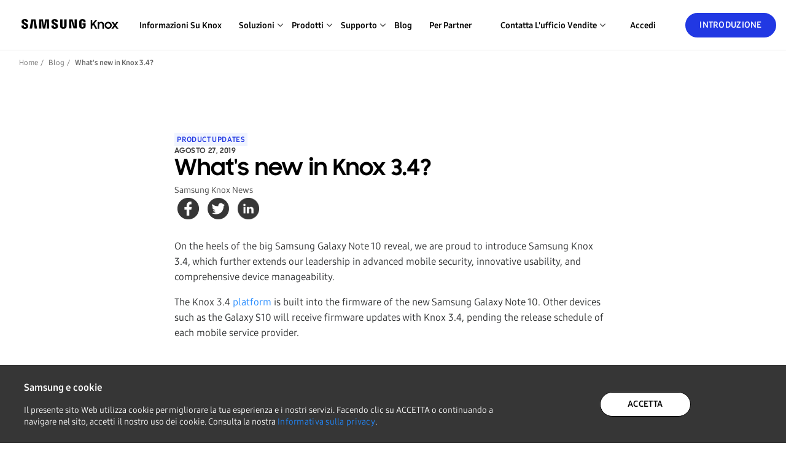

--- FILE ---
content_type: text/html; charset=utf-8
request_url: https://www.samsungknox.com/it/blog/what-s-new-in-knox-3-4
body_size: 16052
content:
<!DOCTYPE html>
<html lang="it" class="no-js" >
<head>
  <meta charset="utf-8">
  <meta http-equiv="content-language" content="it">
  <meta name="language" content="it">
  <meta name="viewport" content="width=device-width,height=device-height,initial-scale=1.0">
  <meta http-equiv="X-UA-Compatible" content="IE=edge">
  <!-- Open Graph -->
  <meta property="og:type" content="website" />
  <meta name="twitter:card" content="summary_large_image" />
  <meta property="og:url" content="https://www.samsungknox.com/en/blog/what-s-new-in-knox-3-4"/>
  <meta property="og:site_name" content="Samsung Knox" />

      <meta name="description" content="On the heels of the big Samsung Galaxy Note 10 reveal, we are proud to introduce Samsung Knox 3.4, which further extends our leadership in advanced mobile security, innovative usability, and compre...">
      <meta property="og:description" content="On the heels of the big Samsung Galaxy Note 10 reveal, we are proud to introduce Samsung Knox 3.4, which further extends our leadership in advanced mobile security, innovative usability, and compre..." />
      <title>What&#x27;s new in Knox 3.4? | Samsung Knox</title>
      <meta property="og:title" content="What&#x27;s new in Knox 3.4? | Samsung Knox" />
      <meta name="twitter:title" content="What&#x27;s new in Knox 3.4? | Samsung Knox" />
    <meta property="og:image" content="https://kp4-cdn.samsungknox.com/resource/knox_social_X3lp.png" />
    <meta name="twitter:image" content="https://kp4-cdn.samsungknox.com/resource/knox_social_X3lp.png" />

  <script type="text/javascript" src="//cdn.jsdelivr.net/npm/js-cookie@3.0.1/dist/js.cookie.min.js"></script>

  <!-- Google Tag Manager -->
      <script type="text/javascript">
        (function (w, d, s, l, i) {
          w[l] = w[l] || []; w[l].push({
            'gtm.start':
              new Date().getTime(), event: 'gtm.js'
          }); var f = d.getElementsByTagName(s)[0],
            j = d.createElement(s), dl = l != 'dataLayer' ? '&l=' + l : ''; j.async = true; j.src =
            'https://www.googletagmanager.com/gtm.js?id=' + i + dl; f.parentNode.insertBefore(j, f);
        })(window, document, 'script', 'dataLayer', 'GTM-P24TWCG');
      </script>
  <!-- End Google Tag Manager -->

  <!-- Google tag (gtag.js) for GA4 -->
    <script type="text/javascript">
      document.write('<script async src="https://www.googletagmanager.com/gtag/js?id=G-CV8C3DHP6P"><\/script>');
      document.write('<script>window.dataLayer = window.dataLayer || []; function gtag() { dataLayer.push(arguments); } gtag("js", new Date()); gtag("config", "G-CV8C3DHP6P");<\/script>')
    </script>
  <!-- End Google tag (gtag.js) -->

  <!-- Google Analytics for UA -->
      <script type="text/javascript">
        document.write('<script>var gaProperty = "UA-54474000-1"<\/script>');
        document.write('<script src="/dist/v3/kp4GoogleAnalytics.min.js"><\/script>');
      </script>
  <!-- End Google Analytics -->

  <!-- MCAE Tracking Code -->
    <script type='text/javascript'>
      if (Cookies.get('cookies-performance') === 'true') {
        piAId = '1062362';
        piCId = '104548';
        piHostname = 'tracking.samsungknox.com';
          (function() {
            function async_load(){
                var s = document.createElement('script'); s.type = 'text/javascript';
                s.src = ('https:' == document.location.protocol ? 'https://' : 'http://') + piHostname + '/pd.js';
                var c = document.getElementsByTagName('script')[0]; c.parentNode.insertBefore(s, c);
            }
            if(window.attachEvent) { window.attachEvent('onload', async_load); }
            else { window.addEventListener('load', async_load, false); }
          })();
      } 
    </script>
  <!-- End MCAE Tracking Code -->

  <script>document.documentElement.classList.remove("no-js");</script>
  <link rel="alternate" hreflang="en" href="https://www.samsungknox.com/en/blog/what-s-new-in-knox-3-4" />
  <link rel="alternate" hreflang="de" href="https://www.samsungknox.com/de/blog/what-s-new-in-knox-3-4" />
  <link rel="alternate" hreflang="es" href="https://www.samsungknox.com/es-419/blog/what-s-new-in-knox-3-4" />
  <link rel="alternate" hreflang="fr" href="https://www.samsungknox.com/fr/blog/what-s-new-in-knox-3-4" />
  <link rel="alternate" hreflang="ko" href="https://www.samsungknox.com/ko/blog/what-s-new-in-knox-3-4" />
  <link rel="alternate" hreflang="pt" href="https://www.samsungknox.com/pt-br/blog/what-s-new-in-knox-3-4" />
  <link rel="alternate" hreflang="it" href="https://www.samsungknox.com/it/blog/what-s-new-in-knox-3-4" />
  <link rel="alternate" hreflang="x-default" href="https://www.samsungknox.com/en/blog/what-s-new-in-knox-3-4" />
    <link rel="canonical" href="https://www.samsungknox.com/en/blog/what-s-new-in-knox-3-4" />

  <link rel="preconnect" href="https://snap.licdn.com">
  <link rel="preconnect" href="https://connect.facebook.net">
  <link rel="preconnect" href="https://www.linkedin.com">
  <link rel="preconnect" href="https://s.ytimg.com">
  <link rel="preconnect" href="https://www.google-analytics.com">
  <link rel="preconnect" href="https://www.facebook.com">
  <link rel="preconnect" href="http://img06.en25.com">

  <link preload="/fonts/samsung/SamsungOne-400_v1.0.woff" as="font" type="font/woff" crossorigin>

  <!-- FavIcons -->
  <link rel="shortcut icon" href="/favicon.ico" type="image/x-icon">
  <link rel="apple-touch-icon" sizes="180x180" href="/apple-touch-icon.png">
  <link rel="icon" sizes="32x32" href="/favicon-32x32.png" type="image/png">
  <link rel="icon" sizes="16x16" href="/favicon-16x16.png" type="image/png">
  <link rel="manifest" href="/manifest.json">
  <link rel="mask-icon" href="/safari-pinned-tab.svg" color="#5bbad5">
  <meta name="theme-color" content="#ffffff">
  <style>
      @font-face {
          font-display: fallback;
          font-family: "SamsungOne";
          src: url(/fonts/samsung/SamsungOne-300_v1.0.eot);
          src: url('/fonts/samsung/SamsungOne-300_v1.0.eot?#iefix') format('embedded-opentype'), url(/fonts/samsung/SamsungOne-300_v1.0.woff) format('woff'), url(/fonts/samsung/SamsungOne-300_v1.0.ttf) format('truetype'), url(/fonts/samsung/SamsungOne-300_v1.0.svg) format('svg');
          font-style: normal;
          font-weight: 300
      }
  
      @font-face {
          font-display: fallback;
          font-family: "SamsungOne";
          src: url(/fonts/samsung/SamsungOne-400_v1.0.eot);
          src: url('/fonts/samsung/SamsungOne-400_v1.0.eot?#iefix') format('embedded-opentype'), url(/fonts/samsung/SamsungOne-400_v1.0.woff) format('woff'), url(/fonts/samsung/SamsungOne-400_v1.0.ttf) format('truetype'), url(/fonts/samsung/SamsungOne-400_v1.0.svg) format('svg');
          font-style: normal;
          font-weight: 400
      }
  
      @font-face {
          font-display: fallback;
          font-family: "SamsungOne";
          src: url(/fonts/samsung/SamsungOne-700_v1.0.eot);
          src: url('/fonts/samsung/SamsungOne-700_v1.0.eot?#iefix') format('embedded-opentype'), url(/fonts/samsung/SamsungOne-700_v1.0/SamsungOne-700_v1.0.woff) format('woff'), url(/fonts/samsung/SamsungOne-700_v1.0/SamsungOne-700_v1.0.ttf) format('truetype'), url(/fonts/samsung/SamsungOne-700_v1.0/SamsungOne-700_v1.0.svg) format('svg');
          font-style: normal;
          font-weight: 700
      }
  
      @font-face {
          font-display: fallback;
          font-family: "SamsungSharpSansMedium";
          src: url(/fonts/samsung/SamsungSharpSans-Medium.eot);
          src: url('/fonts/samsung/SamsungSharpSans-Medium.eot?#iefix') format('embedded-opentype'), url(/fonts/samsung/SamsungSharpSans-Medium.woff) format('woff'), url(/fonts/samsung/SamsungSharpSans-Medium.ttf) format('truetype'), url(/fonts/samsung/SamsungSharpSans-Medium.otf) format('opentype'), url(/fonts/samsung/SamsungSharpSans-Medium.svg) format('svg');
          font-style: normal;
          font-weight: 500
      }
  
      @font-face {
          font-display: fallback;
          font-family: "SamsungSharpSans";
          src: url(/fonts/samsung/SamsungSharpSans-Bold.eot);
          src: url('/fonts/samsung/SamsungSharpSans-Bold.eot?#iefix') format('embedded-opentype'), url(/fonts/samsung/SamsungSharpSans-Bold.woff) format('woff'), url(/fonts/samsung/SamsungSharpSans-Bold.ttf) format('truetype'), url(/fonts/samsung/SamsungSharpSans-Bold.otf) format('opentype'), url(/fonts/samsung/SamsungSharpSans-Bold.svg) format('svg');
          font-style: normal;
          font-weight: 700
      }
  
      @font-face {
          font-family: "SamsungOneLatin";
          src: url('/fonts/samsung/SamsungOneLatin-400.eot');
          src: url('/fonts/samsung/SamsungOneLatin-400.eot?#iefix') format('embedded-opentype'), url('/fonts/samsung/SamsungOneLatin-400.woff') format('woff'), url('/fonts/samsung/SamsungOneLatin-400_v1.0.ttf') format('truetype'), url('/fonts/samsung/SamsungOneLatin-400.svg') format('svg');
          font-style: normal;
          font-weight: 400;
      }
  
      @font-face {
          font-family: "SamsungOneItalicLatin";
          src: url("/fonts/samsung/SamsungOneItalicLatin-400_v1.1.ttf") format("truetype");
          font-style: normal;
          font-weight: 400;
      }
  </style>  <!-- FavIcons -->
  <link href="/dist/site-min.css?ver&#x3D;R1.56.e-RC12-7e74fe7" rel="stylesheet">
  
  <script src="/js/jQuery/jquery-3.2.1.min.js"></script>
  <script type="text/javascript">$(document).bind("mobileinit", function(){$.extend(  $.mobile , {autoInitializePage: false})});</script>
  <script src="/js/jQuery/jquery.mobile-1.5.0-rc1.min.js"></script>
  <script src="/js/tether/tether.min.js"></script>
  <script src="/dist/knoxPortal.min.js?ver&#x3D;R1.56.e-RC12-7e74fe7" defer></script>
    <script type='application/javascript' src='/dist/v3/commonV3.min.js'></script>
  <link rel="stylesheet" type="text/css" href="//cdn.jsdelivr.net/npm/slick-carousel@1.8.1/slick/slick.css"/>
  <link rel="stylesheet" type="text/css" href="//cdn.jsdelivr.net/npm/slick-carousel@1.8.1/slick/slick-theme.css"/>
    <link rel="stylesheet" type="text/css" href="/dist/v3/StyleOverridesV3-min.css?ver&#x3D;R1.56.e-RC12-7e74fe7" />
</head>

<body class=" cl-it cl-blog cl-what-s-new-in-knox-3-4-current" data-kp2="https://www2.samsungknox.com/it" data-env="euprd" data-ams-cookie-name="prd-loggedIn" data-current-language="it">
  
  <!-- Google Tag Manager (noscript) -->
  <noscript>
    <iframe
      src="https://www.googletagmanager.com/ns.html?id=GTM-P24TWCG"
      height="0"
      width="0"
      style="display:none;visibility:hidden"
    ></iframe>
  </noscript>
  <!-- End Google Tag Manager (noscript) -->
  
  <!--linked-in -->
  <script type="text/javascript">
    if (Cookies.get('cookies-advertising') === 'true') {
      _linkedin_partner_id = "468978"; window._linkedin_data_partner_ids =
      window._linkedin_data_partner_ids || [];
      window._linkedin_data_partner_ids.push(_linkedin_partner_id);
    }
  </script>
  <script type="text/javascript">
    if (Cookies.get('cookies-advertising') === 'true') {
      (function(){var s = document.getElementsByTagName("script")[0]; var b =
      document.createElement("script"); b.type = "text/javascript";b.async = true;
      b.src = "https://snap.licdn.com/li.lms-analytics/insight.min.js";
      s.parentNode.insertBefore(b, s);})();
    }
  </script>
  <noscript>
    <img
      height="1"
      width="1"
      style="display:none;"
      alt=""
      src="https://dc.ads.linkedin.com/collect/?pid=468978&fmt=gif"
    />
  </noscript>
  <!-- / linkedin -->
  <div id="header" class="">
    <nav class="navbar navbar-toggleable-md navbar-light">
      <div class='container'>
          <a id="kp4-root" class="navbar-brand" href="https://www.samsungknox.com/it">
            <img src="https://kp4-cdn.samsungknox.com/resource/Logo_WpCU.svg" alt="Logo Knox">
          </a>
            <a id="ga-kp-enroll" class="register_url btn link-v3 link-btn primary ml-auto ml-lg-0" href="/it/register" style="display:none;">Introduzione</a>

            <button class="navbar-toggler navbar-toggler-right" id="mobile-navbar-toggler" name="mobile-navbar-toggler" type="button" data-target="#mega-nav" aria-label="Attivazione/disattivazione del menu per dispositivi mobili">
                <span></span>
            </button>
            <div class="mega-nav" id="mega-nav">
              <button class="navbar-toggler back" id="mobile-navbar-back" name="mobile-navbar-back" type="button" aria-label="Back">
                <span aria-hidden="true" class="submenu-back">Retro</span>
              </button>

            <ul class="navbar-nav" id="nav-list">
                <li id='about-knox' class="nav-item dropdown">
                  <a id="ga-kp-AboutKnox" class="nav-link" href='/it/about-knox'>Informazioni su Knox</a>
                </li>
                <!-- #solutions-dropdown-menu -->
                <li id='solutions' class="nav-item dropdown">
                  <span id="ga-kp-header-solutions" class="nav-link dropdown-toggle" data-toggle='dropdown'>Soluzioni</span>
                  <div id='solutions-dropdown-menu' class='dropdown-menu fixed-menu'>
                    <div class='container'>
                      <p class="block-nav-title">Soluzioni</p>
                      <div class="row">
                      <!-- SUB MENU -->
                        <!-- PER ITEM -->
                        <div class='solutions-nav col-lg-3'>
                          <div class="row">
                            <!-- DROPDOWN HEADER TITLE -->
                            <div class='solutions-block fixed-block solutions-it-solutions col-lg-12'>
                              <div class='solutions-block-title block-title-heading'>Per amministratori IT</div>
                            </div>
                              <!-- DROPDOWN TITLE -->
                              <div class='solutions-block fixed-block solutions-it-solutions col-lg-12'>
                                <div class='solutions-block-title block-title no-link'>
                                  <a id="ga-kp-header-solutions-UEM" href='/it/solutions/uem'>Gestione unificata degli endpoint</a>
                                  <div class="block-title-description">Maggiore controllo sui dispositivi Samsung Galaxy</div>
                                </div>
                              </div>
                              <!-- DROPDOWN OPTIONS -->
                              <div class='solutions-block indented fixed-block solutions-it-solutions col-lg-12'>
                                <div class='solutions-block-title block-title no-link'>
                                  <a id="ga-kp-header-solutions-ForFrontline" href='/it/solutions/knox-for-frontline'>Per chi lavora in prima linea</a>
                                  <div class="block-title-description">Ottimizzazione della produttività per i team sul campo e IT.</div>
                                </div>
                              </div>
                              <div class='solutions-block indented fixed-block solutions-it-solutions col-lg-12'>
                                <div class='solutions-block-title block-title no-link'>
                                  <a id="ga-kp-solutions-meganav-forretail" href='/it/solutions/knox-for-retail'>Per il commercio al dettaglio</a> 
                                  <div class="block-title-description">Strumenti potenti per l&#x27;efficienza</div>
                                </div>
                              </div>
                              <div class='solutions-block indented fixed-block solutions-it-solutions col-lg-12'>
                                <div class='solutions-block-title block-title no-link'>
                                  <a id="ga-kp-header-solutions-ForSchool" href='/it/solutions/knox-for-school'>Per le scuole</a>
                                  <div class="block-title-description">Classe digitale sotto controllo</div>
                                </div>
                              </div>
                              <div class='solutions-block indented fixed-block solutions-it-solutions col-lg-12'>
                                <div class='solutions-block-title block-title no-link'>
                                  <a id="ga-kp-header-solutions-ForTransportation" href='/it/solutions/knox-for-transportation'>Per i trasporti</a>
                                  <div class="block-title-description">Ottimizzazione della produttività in movimento</div>
                                </div>
                              </div>
                          </div>
                        </div>
                        <div class='solutions-nav mt-3 mt-lg-0 col-lg-3'>
                          <div class="row">
                            <div class='solutions-block fixed-block solutions-it-solutions col-lg-12'>
                              <div class='solutions-block-title block-title-heading'>Per i fornitori di servizi</div>
                            </div>
                            <div class='solutions-block fixed-block solutions-it-solutions col-lg-12'>
                              <div class='solutions-block-title block-title no-link'>
                                <a id="ga-kp-header-solutions-R&C" href='/it/solutions/device-customization'>Rebranding e personalizzazione</a>
                                <div class="block-title-description">Personalizza i nostri dispositivi in base alle esigenze della tua azienda</div>
                              </div>
                            </div>
                            <div class='solutions-block indented fixed-block solutions-it-solutions col-lg-12'>
                              <div class='solutions-block-title block-title no-link'>
                                <a id="ga-kp-header-solutions-R&C-ForKidsPhone" href='/it/solutions/kids-phone'>Per bambini, telefono</a>
                                <div class="block-title-description">Crea dispositivi per segmenti specifici</div>
                              </div>
                            </div>
                            <div class='solutions-block indented fixed-block solutions-it-solutions col-lg-12'>
                              <div class='solutions-block-title block-title no-link'>
                                <a id="ga-kp-header-solutions-R&C-ForPublishers" href='/it/solutions/knox-for-publishers'>Per gli editori</a>
                                <div class="block-title-description">Ottimizza i dispositivi per abbonamenti ai contenuti</div>
                              </div>
                            </div>
                            <div class='solutions-block fixed-block solutions-it-solutions col-lg-12'>
                              <div class='solutions-block-title block-title no-link'>
                                <a id="ga-kp-header-solutions-FraudAndTheftProtection" href='/it/solutions/it-solutions/knox-guard'>Protezione da frodi e furti</a>
                                <div class="block-title-description">Riduci i rischi finanziari per i dispositivi</div>
                              </div>
                            </div>
                          </div>
                        </div>
                        <div class='solutions-nav mt-3 mt-lg-0 no-list col-lg-3'>
                          <div class="row">
                            <div class='solutions-block fixed-block solutions-it-solutions col-lg-12'>
                              <div class='solutions-block-title block-title-heading'>Per tutti</div>
                            </div>
                            <div class='solutions-block fixed-block solutions-it-solutions col-lg-12'>
                              <div class='solutions-block-title block-title no-link'>
                                <a id="ga-kp-header-solutions-SecuredByKnox" href='/it/secured-by-knox'>Secured by Knox</a>
                              </div>
                            </div>
                             <div class='solutions-block fixed-block solutions-it-solutions col-lg-12'>
                              <div class='solutions-block-title block-title no-link'>
                                <a id="ga-kp-header-solutions-ZeroTrust" href='/it/zero-trust'>Zero Trust</a>
                              </div>
                            </div>
                            <div class='solutions-block fixed-block solutions-it-solutions col-lg-12'>
                              <div class='solutions-block-title block-title no-link'>
                                <a id="ga-kp-header-solutions-KnoxDevices" href='/it/knox-platform/supported-devices'>Dispositivi Knox</a>
                              </div>
                            </div>
                            <div class='solutions-block fixed-block solutions-it-solutions col-lg-12'>
                              <div class='solutions-block-title block-title no-link'>
                                <a id="ga-kp-header-solutions-KnoxCertifications" href='/it/knox-platform/knox-certifications'>Certificazioni Knox</a>
                              </div>
                            </div>
                            <div class='solutions-block fixed-block solutions-it-solutions col-lg-12'>
                              <div class='solutions-block-title block-title no-link'>
                                <a id="ga-kp-header-solutions-SecureFolder" href='/it/solutions/personal-apps/secure-folder'>Secure Folder</a>
                              </div>
                            </div>
                          </div>
                        </div>
                        <div class='solutions-nav solutions-featured featured-block col-lg-3'>
                          <div class="row">
                            <div class='solutions-block fixed-block solutions-it-solutions col-lg-12 d-none d-lg-block'>
                              <div class='solutions-block-title block-title-heading'>&nbsp;</div>
                            </div>
                            <div class='solutions-block fixed-block solutions-it-solutions col-lg-12'>
                              <div class='solutions-block-title block-title no-link'>
                                <a id="ga-kp-header-solutions-SuccessStories" href='https://www.samsungknox.com/it/success-stories'>Storie di successo</a>
                              </div>
                            </div>
                            <div class='solutions-block fixed-block solutions-it-solutions col-lg-12'>
                              <div class='solutions-block-title block-title no-link'>
                                <a id="ga-kp-header-solutions-PartnerSolutions" href='/it/solutions/partner-solutions'>Soluzioni dei partner</a>
                              </div>
                            </div>
                          </div>
                        </div>
                      </div>
                    </div>
                    <!-- .container -->
                  </div>
                </li>
                <!-- #solutions-dropdown-menu -->
                <!-- #products-dropdown-menu -->
                <li id='products' class="nav-item dropdown">
                  <span id="ga-kp-header-products" class="nav-link dropdown-toggle" data-toggle='dropdown'>Prodotti</span>
                  <div id='products-dropdown-menu' class='dropdown-menu fixed-menu'>
                    <div class='container'>
                      <p class="block-nav-title">Prodotti</p>
                      <div class="row">
                        <div class='products-nav col-lg-4'>
                          <div class="row">
                            <div class='products-block fixed-block col-lg-12'>
                              <div class='products-block-title block-title-heading'>Gestione dei dispositivi aziendali</div>
                            </div>
                            <div class='products-block fixed-block col-lg-12'>
                              <div class='products-block-title block-title no-link block-border-bottom'>
                                <a id="ga-kp-header-KS" href='/it/solutions/knox-suite'>Knox Suite</a>
                                <div class="block-title-description">Soluzione completa per la gestione dei dispositivi aziendali</div>
                              </div>
                            </div>
                            <div class='products-block-title block-title fixed-block indented no-link ml-4 col-lg-12'>
                              <a id="ga-kp-header-KS-KPE" href='/it/solutions/it-solutions/knox-platform-for-enterprise'>Knox Platform for Enterprise</a>
                              <div class="block-title-description">Sicurezza certificata dalle autorità competenti per le aziende</div>
                            </div>
                            <div class='products-block-title block-title fixed-block indented no-link ml-4 col-lg-12'>
                              <a id="ga-kp-header-KS-KME" href='/it/solutions/it-solutions/knox-mobile-enrollment'>Knox Mobile Enrollment</a>
                              <div class="block-title-description">Configurazione e implementazione di massa dei dispositivi</div>
                            </div>
                            <div class='products-block-title block-title fixed-block indented no-link ml-4 col-lg-12'>
                              <a id="ga-kp-header-KS-KM" href='/it/solutions/it-solutions/knox-manage'>Knox Manage</a>
                              <div class="block-title-description">Potente gestione per i dispositivi mobili</div>
                            </div>
                            <div class='products-block-title block-title fixed-block indented no-link ml-4 col-lg-12'>
                              <a id="ga-kp-header-KS-KE" href='/it/solutions/it-solutions/samsung_e-fota'>Knox E-FOTA</a>
                              <div class="block-title-description">Controlla gli aggiornamenti del sistema operativo</div>
                            </div>
                            <div class='products-block-title block-title fixed-block indented no-link ml-4 col-lg-12'>
                              <a id="ga-kp-header-KS-KAI" href='/it/solutions/it-solutions/knox-asset-intelligence'>Knox Asset Intelligence</a>
                              <div class="block-title-description">Analisi approfondita dell&#x27;utilizzo</div>
                            </div>
                            <div class='products-block-title block-title fixed-block indented no-link ml-4 col-lg-12'>
                              <a id="ga-kp-header-KS-KnoxCapture" href='/it/solutions/it-solutions/knox-capture'>Knox Capture</a>
                              <div class="block-title-description">Scansione di codici a barre in bundle</div>
                            </div>
                            <div class='products-block-title block-title fixed-block indented no-link ml-4 col-lg-12'>
                              <a id="ga-kp-header-KS-KnoxAuthenticationManager" href='/it/solutions/it-solutions/knox-authentication-manager'>Knox Authentication Manager</a>
                              <div class="block-title-description">Accessi più intelligenti, trasferimenti ottimizzati</div>
                            </div>
                          </div>
                        </div>
                        <div class='products-nav mt-3 mt-lg-0 col-lg-4'>
                          <div class="row">
                            <div class='products-block fixed-block col-lg-12'>
                              <div class='products-title block-title-heading'>Rebranding e personalizzazione</div>
                            </div>
                            <div class='products fixed-block col-lg-12'>
                              <div class='products-block-title block-title no-link'>
                                <a id="ga-kp-header-KC" href='/it/solutions/it-solutions/knox-configure'>Knox Configure</a>
                                <div class="block-title-description">Personalizza da remoto i dispositivi Samsung</div>
                              </div>
                            </div>
                            <div class='products-block fixed-block col-lg-12 d-none d-lg-block'>
                              <div class='products-title block-title-heading'>Protezione da frodi e furti</div>
                            </div>
                            <div class='products-block fixed-block col-lg-12 d-none d-lg-block'>
                              <div class='products-block-title block-title no-link'>
                                <a id="ga-kp-header-KG" href='/it/solutions/it-solutions/knox-guard'>Knox Guard</a>
                                <div class="block-title-description">Limita l&#x27;utilizzo fraudolento dei dispositivi</div>
                              </div>
                            </div>
                          </div>
                        </div>
                        <div class='products-nav mt-3 mt-lg-0 col-lg-4 d-lg-none'>
                          <div class="row">
                            <div class='products-block fixed-block col-lg-12'>
                              <div class='products-title block-title-heading'>Protezione da frodi e furti</div>
                            </div>
                            <div class='products-block fixed-block col-lg-12'>
                              <div class='products-block-title block-title no-link'>
                                <a id="ga-kp-header-KG" href='/it/solutions/it-solutions/knox-guard'>Knox Guard</a>
                                <div class="block-title-description">Limita l&#x27;utilizzo fraudolento dei dispositivi</div>
                              </div>
                            </div>
                          </div>
                        </div>
                        <div class='products-nav mt-3 mt-lg-0 col-lg-4'>
                          <div class="row">
                            <div class='products-block fixed-block col-lg-12'>
                              <div class='products-title block-title-heading'>Servizi aziendali</div>
                            </div>
                            <div class='products-block fixed-block col-lg-12'>
                              <div class='products-block-title block-title no-link'>
                                <a id="ga-kp-header-SamsungCarePlusForBusiness" href='/it/samsung-care-plus'>Samsung Care+ for Business</a>
                                <div class="block-title-description">Piano di protezione per i dispositivi aziendali</div>
                              </div>
                              <div class='products-block-title block-title no-link'>
                                <a id="ga-kp-header-SamsungEnterpriseTechnicalSupport" href='/it/enterprise-tech-support'>Samsung Enterprise Technical Support</a>
                                <div class="block-title-description">Assistenza tecnica Premium su 3 livelli</div>
                              </div>
                              <div class='products-block-title block-title no-link'>
                                <a id="ga-kp-header-SamsungSoftwareCustomizationServices" href='/it/software-customization-services'>Samsung Software Customization Services</a>
                                <div class="block-title-description">Creazione di dispositivi e servizi su misura</div>
                              </div>
                            </div>

                            <div class='products-block fixed-block col-lg-12 d-none d-lg-block'>
                              <div class='products-title block-title-heading'>Dispositivi aziendali</div>
                            </div>
                            <div class='products-block fixed-block col-lg-12 d-none d-lg-block'>
                              <div class='products-block-title block-title no-link'>
                                <a id="ga-kp-header-GalaxyEnterpriseEdition" href='/it/enterprise-edition'>Galaxy Enterprise Edition</a>
                                <div class="block-title-description">Dispositivi Samsung Galaxy in bundle con Knox Suite</div>
                              </div>
                            </div>

                          </div>
                        </div>
                        <div class='products-nav mt-3 mt-lg-0 col-lg-4 d-lg-none'>
                          <div class="row">
                            <div class='products-block fixed-block col-lg-12'>
                              <div class='products-title block-title-heading'>Dispositivi aziendali</div>
                            </div>
                            <div class='products-block fixed-block col-lg-12'>
                              <div class='products-block-title block-title no-link'>
                                <a id="ga-kp-header-GalaxyEnterpriseEdition" href='/it/enterprise-edition'>Galaxy Enterprise Edition</a>
                                <div class="block-title-description">Dispositivi Samsung Galaxy in bundle con Knox Suite</div>
                              </div>
                            </div>
                          </div>
                        </div>
                      </div>
                    </div>
                    <!-- .container -->
                  </div>
                </li>

                <li id='support' class="nav-item dropdown">
                  <span id="ga-kp-support" class="nav-link dropdown-toggle" data-toggle='dropdown'>Supporto</span>
                  <div id='support-dropdown-menu' class='dropdown-menu fixed-menu'>
                    <div class='container'>
                      <p class="block-nav-title">Supporto</p>
                      <div class="row">
                        <div class='support-nav no-list col-lg-8 pr-lg-5'>
                          <div class="row">
                            <div class='support-block fixed-block'>
                              <div class='support-block-title block-title-heading'>Documentazione</div>
                            </div>
                            <div class='support-block fixed-block'>
                              <div class='support-block-title block-title no-link block-border-bottom'>
                                <a id="ga-kp-support-KnoxAdminDocumentation" target="_blank" href='https://docs.samsungknox.com/admin/index.html'>Documentazione di amministrazione Knox</a>
                              </div>
                            </div>
                            <div class='support-block fixed-block'>
                              <div class='support-block-title block-title no-link'>
                                <a id="ga-kp-support-KS" target="_blank" href='https://docs.samsungknox.com/admin/knox-suite'>Knox Suite</a>
                              </div>
                            </div>
                            <div class='support-block indented fixed-block'>
                              <div class='support-block-title block-title no-link'>
                                <a id="ga-kp-support-KS-KPE" target="_blank" href='https://docs.samsungknox.com/admin/knox-platform-for-enterprise'>Knox Platform for Enterprise</a>
                              </div>
                            </div>
                            <div class='support-block indented fixed-block'>
                              <div class='support-block-title block-title no-link'>
                                <a id="ga-kp-support-KS-KME" target="_blank" href='https://docs.samsungknox.com/admin/knox-mobile-enrollment'>Knox Mobile Enrollment</a>
                              </div>
                            </div>
                            <div class='support-block indented fixed-block'>
                              <div class='support-block-title block-title no-link'>
                                <a id="ga-kp-support-KS-KM" target="_blank" href='https://docs.samsungknox.com/admin/knox-manage/introduction/about-knox-manage'>Knox Manage</a>
                              </div>
                            </div>
                            <div class='support-block indented fixed-block'>
                              <div class='support-block-title block-title no-link'>
                                <a id="ga-kp-support-KS-KE" target="_blank" href='https://docs.samsungknox.com/admin/knox-efota'>Knox E-FOTA</a>
                              </div>
                            </div>
                            <div class='support-block indented fixed-block'>
                              <div class='support-block-title block-title no-link'>
                                <a id="ga-kp-support-KS-KAI" target="_blank" href='https://docs.samsungknox.com/admin/knox-asset-intelligence'>Knox Asset Intelligence</a>
                              </div>
                            </div>
                            <div class='support-block indented fixed-block'>
                              <div class='support-block-title block-title no-link'>
                                <a id="ga-kp-support-KS-KnoxCapture" target="_blank" href='https://docs.samsungknox.com/admin/knox-capture'>Knox Capture</a>
                              </div>
                            </div>
                            <div class='support-block indented fixed-block'>
                              <div class='support-block-title block-title no-link'>
                                <a id="ga-kp-support-KS-KAM" target="_blank" href='https://docs.samsungknox.com/admin/knox-authentication-manager'>Knox Authentication Manager</a>
                              </div>
                            </div>
                            <div class='support-block fixed-block'>
                              <div class='support-block-title block-title no-link'>
                                <a id="ga-kp-support-KC" target="_blank" href='https://docs.samsungknox.com/admin/knox-configure'>Knox Configure</a>
                              </div>
                            </div>
                            <div class='support-block fixed-block'>
                              <div class='support-block-title block-title no-link'>
                                <a id="ga-kp-support-KG" target="_blank" href='https://docs.samsungknox.com/admin/knox-guard'>Knox Guard</a>
                              </div>
                            </div>
                            <div class='support-block fixed-block'>
                              <div class='support-block-title block-title no-link'>
                                <a id="ga-kp-support-SamsungCarePlusForBusiness" target="_blank" href='https://docs.samsungknox.com/admin/care-plus'>Samsung Care+ for Business</a>
                              </div>
                            </div>
                            <div class='support-block fixed-block'>
                              <div class='support-block-title block-title no-link'>
                                <a id="ga-kp-support-GEE" target="_blank" href='https://docs.samsungknox.com/admin/knox-suite/enterprise-edition-devices/introduction-to-enterprise-edition'>Galaxy Enterprise Edition</a>
                              </div>
                            </div>
                          </div>
                        </div>
                        <div class='support-nav mt-3 mt-lg-0 no-list col-lg-4 px-lg-5'>
                          <div class="row">
                            <div class='support-block fixed-block col-lg-12'>
                              <div class='support-block-title block-title-heading'>Altri servizi di supporto</div>
                            </div>

                            <div class='support-block fixed-block col-lg-12'>
                              <div class='support-block-title block-title no-link'>
                                <a id="ga-kp-support-SubmitASupportTicket" href='https://www2.samsungknox.com/it/support'>Invia un ticket di assistenza</a>
                              </div>
                            </div>

                            <div class='support-block fixed-block col-lg-12'>
                              <div class='support-block-title block-title no-link'>
                                <a id="ga-kp-support-CheckKnoxServiceStatus" href='https://status.samsungknox.com/'>Controlla lo stato dei servizi Knox</a>
                              </div>
                            </div>

                            <div class='support-block fixed-block col-lg-12'>
                              <div class='support-block-title block-title no-link'>
                                <a id="ga-kp-support-AndroidEnterpriseRecommended" href='/it/aer'>Android Enterprise Recommended</a>
                              </div>
                            </div>

                            <div class='support-block fixed-block col-lg-12'>
                              <div class='support-block-title block-title no-link'>
                                <a id="ga-kp-support-KnowledgeBaseArticles" target="_blank" href='https://docs.samsungknox.com/admin/fundamentals/kbas/index.htm'>Articoli della knowledge base</a>
                              </div>
                            </div>
                          </div>
                        </div>
                      </div>
                    </div>
                    <!-- .container -->
                  </div>
                </li>
                <li class="nav-item">
                  <a id="ga-kp-Blog" class="nav-link" href="/it/blog">Blog</a>
                </li>
                <li class="nav-item mb-3 mb-lg-0">
                  <a id="ga-kp-partners" class="nav-link" href="https://partner.samsungknox.com">Per partner</a>
                </li>
                <li class="nav-item nav-feature ml-lg-auto p-0">
                  <ul class="d-block d-lg-flex h-100">
                  <li class="nav-item dropdown-show purchase_url">
                    <span id="ga-kp-ContactSales" class="nav-link dropdown-toggle">
                      <img class="d-xl-none" src='/images/support.svg' alt="[Icon] Contatta l&#x27;ufficio vendite">
                      <span>
                        Contatta l&#x27;ufficio vendite
                      </span>
                    </span>
                    <ul class="nav-item-dropdown-menu">
                      <li class="d-lg-none"><a id="ga-kp-ContactSales-ContactSamsung" href='https://www.samsungknox.com/it/#consultationModal'>Domande sulle vendite</a></li>
                      <li class="d-lg-none"><a id="ga-kp-ContactSales-FindAPartner"  href='/it/resellers' >Acquista da un rivenditore/MSP</a></li>
                      <li class="d-none d-lg-block">
                        <p class="option-label">Domande sulle vendite</p>
                        <a id="ga-kp-ContactSales-ContactSamsung" class="btn link-v3 link-btn white w-100" href='https://www.samsungknox.com/it/#consultationModal'>Contatta Samsung</a>
                      </li> 
                      <li class="d-none d-lg-block border-t-1 mt-2">
                        <p class="option-label">Acquista da un rivenditore/MSP</p>
                        <a id="ga-kp-ContactSales-FindAPartner" class="btn link-v3 link-btn white w-100" href='/it/resellers' >Trova un partner</a>
                      </li> 
                    </ul>
                  </li>
                    <li class="nav-item signin_url">
                      <span class="nav-link"><a id="ga-kp-SignIn" class="signin_url nav-link" href="https://www2.samsungknox.com/it/login">Accedi</a></span>
                    </li>
                  <li class="nav-item loggedInLink dashboard_url" style="display:none;">
                    <span class="nav-link"><a id="mnav-dashboard-btn" class="nav-link" href="https://www2.samsungknox.com/it/dashboard">Portale di amministrazione Knox</a></span>
                  </li>
                  <li class="nav-item loggedInLink signout_url" style="display:none;">
                    <span class="nav-link"><a id="mnav-signout-btn" class="nav-link" href="https://www2.samsungknox.com/it/sso/logoutFinish">Disconnetti</a></span>
                  </li>
                </ul>
                </li>
              </ul>
            </div>
      </div>
    </nav>
  </div>

  <div id="notification-wrapper">
      <div id="survey"></div><script type='application/javascript' src='/js/handlebars/handlebars.min.js'></script>  </div>
  <div id="body" class="">
    <div class='breadcrumb-wrapper'>
      <div class='container'>
        <ol class='breadcrumb'>
              <li>
                <a id="breadcrumb-Home" href='/it'>Home</a>
              </li>
              <li>
                <a id="breadcrumb-Blog" href='/it/blog'>Blog</a>
              </li>
              <li class='active'>
                <span>What&#x27;s new in Knox 3.4?</span>
              </li>
        </ol>
      </div>
    </div>
    <!--
				Flash messages allow you to display once-off status messages to users, e.g. form
				validation errors, success messages, etc
			-->
    <!-- The content block should contain the body of your template's content-->
    <div id='news-blog'>
    <div class='knox-section no-padding-top no-padding-bottom container'>
        <div class="row">
            <div class="col-md-8 offset-md-2">
                <div class="page-header-info">
                    <label class="page-category-label">Product Updates</label>
                    <div class="page-published-info">
                        <div class='publish-date'>Agosto 27, 2019</div>
                        <h1 class="generic-page-title blog-main-title">What&#x27;s new in Knox 3.4?</h1>
                        <div class='publisher'>Samsung Knox News</div>
                    </div>

                    <div id='share-block'>
                        <div class='share-icons'>
                            <a class='facebook share-icon' href='http://www.facebook.com/share.php?u&#x3D;http://www.samsungknox.com/it/blog/what-s-new-in-knox-3-4&amp;title&#x3D;What&#x27;s new in Knox 3.4?&amp;summary&#x3D;What&#x27;s new in Knox 3.4?&amp;source&#x3D;http://samsungknox.com' target='_blank'></a>
                            <a class='twitter share-icon' href='https://twitter.com/intent/tweet?text&#x3D;What&#x27;s new in Knox 3.4?&amp;url&#x3D;http://www.samsungknox.com/it/blog/what-s-new-in-knox-3-4' target='_blank'></a>
                            <a class='linkedin share-icon' href='https://www.linkedin.com/shareArticle?mini&#x3D;true&amp;&amp;url&#x3D;http://www.samsungknox.com/it/blog/what-s-new-in-knox-3-4&amp;summary&#x3D;What&#x27;s new in Knox 3.4?&amp;source&#x3D;samsungknox.com&quot;' target='_blank'></a>
                        </div>
                    </div>
                </div>
                <div class='content'>
                    <p>On the heels of the big Samsung Galaxy Note 10 reveal, we are proud to introduce Samsung Knox 3.4, which further extends our leadership in advanced mobile security, innovative usability, and comprehensive device manageability.</p>
<p>The Knox 3.4 <a href="https://www.samsungknox.com/en/secured-by-knox">platform</a> is built into the firmware of the new Samsung Galaxy Note 10. Other devices such as the Galaxy S10 will receive firmware updates with Knox 3.4, pending the release schedule of each mobile service provider.</p>
<p>&nbsp;</p>
<h2>New features</h2>
<h3>&nbsp;</h3>
<h3>DualDAR</h3>
<p>Knox 3.4 includes enhancements to Dual Data-at-Rest (DualDAR) encryption, which was introduced with Knox 3.3. With this enhancement, DualDAR provides improvements to security, stabilization, and performance.</p>
<ul>
<li><strong>Zero Day Support</strong>: IT admins are now empowered to use DualDAR features the moment they're released. Through the Knox Service Plugin (KSP) and Knox Mobile Enrollment (KME), IT admins can now create DualDAR workspace containers and configure policies, before UEM providers include customized DualDAR support through their web consoles. For more, see the Release Notes for KSP and KME.</li>
<li><strong>Device Encrypted Storage</strong> : To enhance app stabilization, work apps can now write to DE storage by default. DE storage is available both during Direct Boot mode and after the user has unlocked the device. The default value for the configurable parameter DE restriction in the DualDARPolicy class is now set to false. To restrict writes to DE storage, you must create a package allowlist and set the value for DE restriction to true.</li>
</ul>
<p>For additional information on new DualDAR features included in the Knox 3.4 release, see <a href="https://seap.samsung.com/html-docs/android/Content/knox-dual-dar-uem-integration.htm" target="_blank" rel="noopener"> DualDAR UEM integration</a>. For information on how to implement a custom solution to leverage control over your security, see the new <a href="https://seap.samsung.com/html-docs/android/Content/knox-dual-dar-isv.htm" target="_blank" rel="noopener"> DualDAR ISV integration</a>.</p>
<h3>&nbsp;</h3>
<h3>Attestation</h3>
<p>Samsung is extending its device attestation solution to improve the way we check for devices that are rooted or running unofficial firmware.</p>
<p>With this Knox 3.4 release, we are launching Attestation v3, which provides these features:</p>
<ul>
<li><strong>Better correlation of results</strong>: Through the use of the Samsung Attestation Key (SAK), which is unique with every device.</li>
<li><strong>Better device status diagnostics</strong>: Through enhancements to our server-side validation check logic.</li>
</ul>
<p>For details, see <a href="https://seap.samsung.com/html-docs/android/Content/knox-attestation.htm" target="_blank" rel="noopener"> Attestation (v3)</a>, the new <a href="https://seap.samsung.com/api-references/android/reference/com/samsung/android/knox/integrity/EnhancedAttestationPolicy.html" target="_blank" rel="noopener"> EnhancedAttestationPolicy</a>&nbsp;class, and <a href="https://seap.samsung.com/api-references/attestation-rest/Default.htm" target="_blank" rel="noopener"> v3 REST API</a>.</p>
<h3>&nbsp;</h3>
<h3>Deep settings customization</h3>
<p>Samsung already provides extensive Knox SDK APIs to configure a wide range of features on our mobile devices. To enable rapid, zero-day adoption of the new features, you can also use the Knox Service Plugin.<br /><br />You can customize device settings such as:</p>
<ul>
<li>Location tracking</li>
<li>Wi-Fi and NFC control</li>
<li>Status bar notifications</li>
<li>Biometrics and security</li>
</ul>
<p>For more information about:</p>
<ul>
<li>How enterprises IT admins can configure new device features using the Knox Service Plugin, see the <a href="https://docs.samsungknox.com/admin/knox-service-plugin/welcome.htm">Admin Guide.</a></li>
<li>How developers can add the Knox Service Plugin to their web consoles, see the <a href="https://seap.samsung.com/html-docs/mc-developer-guide/Content/Managed_Configurations_Guide/Introduction-to-Managed-Configurations.htm" target="_blank" rel="noopener"> Developer Guide</a>.</li>
</ul>
<h3>&nbsp;</h3>
<h3>DeX management</h3>
<p>The Knox 3.4 release includes new DeX customization features made available through the Knox Service Plugin. You can:</p>
<ul>
<li>Hide certain app icons.</li>
<li>Customize the DeX Panel.</li>
<li>Turn the Suggested Apps on or off.</li>
<li>Turn the Mouse Cursor Flow on or off.</li>
<li>Turn the Keyboard toolbar and Predictive text on or off.</li>
<li>Skip the DeX welcome screen.</li>
<li>Hide the Samsung DeX launcher icon from the quick panel.</li>
</ul>
<p>See how enterprises can use the Knox Service Plugin to customize DeX by browsing the <a href="https://docs.samsungknox.com/admin/knox-service-plugin/welcome.htm" target="_blank" rel="noopener"> Admin Guide</a>&nbsp;and how developers can deploy the Knox Service Plugin, by checking out the <a href="https://seap.samsung.com/html-docs/mc-developer-guide/Content/Managed_Configurations_Guide/Introduction-to-Managed-Configurations.htm" target="_blank" rel="noopener"> Developer Guide</a>.&nbsp;For info about all other DeX features, which can be configured through the Knox SDK, see <a href="https://seap.samsung.com/html-docs/android/Content/samsung-dex.htm" target="_blank" rel="noopener"> Samsung DeX and Knox</a>&nbsp;and the <a href="https://seap.samsung.com/api-references/android/reference/com/samsung/android/knox/dex/package-summary.html" target="_blank" rel="noopener"> DeXManager</a>&nbsp;class.</p>
<h3>&nbsp;</h3>
<h3>Custom tab names</h3>
<p>Knox 3.2.1 originally introduced a <a href="https://www.samsungknox.com/en/blog/knox-workspace-3-2-1-new-tab-based-ui-in-android-p"> tab-based UI for Personal and Workspace apps</a>.</p>
<p>With Knox 3.4, IT admins can now customize the names of the Personal and Workspace tabs.</p>
<p>Developers can support this feature using the Knox SDK API <a href="https://seap.samsung.com/api-references/android/reference/com/samsung/android/knox/container/ContainerConfigurationPolicy.html#setCustomResource(int,%20android.os.Bundle)" target="_blank" rel="noopener"> setCustomResource</a>. This displays custom text in the tabbed view in place of the default Personal and Workspace labels. To learn more, see <a href="https://seap.samsung.com/html-docs/android/Content/container-create.htm#custom-tabs" target="_blank" rel="noopener"> Custom tab names</a>.</p>
<h3>&nbsp;</h3>
<h3>APN Mobile Virtual Network Operator</h3>
<p>Starting from Android 9.0 (Pie), some carriers or SIM cards need the APN Mobile Virtual Network Operator (MVNO) to be configured.</p>
<p>With Knox 3.4, you can use <a href="https://seap.samsung.com/api-references/android/reference/com/samsung/android/knox/net/apn/ApnSettings.html" target="_blank" rel="noopener"> ApnSettings</a>&nbsp;to configure the MVNO type and value for a device. For devices with Android 9.0 but Knox 3.3 or earlier, you can use reflection to set these values. For details, see <a href="https://seap.samsung.com/html-docs/android/Content/access-point-name.htm" target="_blank" rel="noopener"> Access Point Name</a>.</p>
<h2><br />Deprecated features</h2>
<h3>&nbsp;</h3>
<h3>Knox VPN SDK</h3>
<p>The Knox VPN SDK was designed for VPN service providers, to create apps that can handle requests to set up VPN tunnels through their proprietary infrastructure. The Knox VPN SDK has already been merged into the Knox SDK v3.3, through the package com.samsung.android.knox.net.vpn.serviceprovider. With the Knox SDK v3.4, the Knox VPN SDK is obsolete and all VPN SDK functionality must be accessed through the Knox SDK. This change provides these key benefits:</p>
<ul>
<li>simplifies the development workflow for developers</li>
<li>further strengthens the capabilities of the Knox SDK</li>
<li>simplifies the licensing flow required to use the VPN APIs. Going forward, all VPN APIs are activated with the same license key as the Knox SDK &ndash; the Knox Platform for Enterprise key</li>
</ul>
<p>If you are using the Knox VPN SDK, you need to update your apps or services to reflect this change. You do not have to update any API packages, classes, or methods, as these remain the same. You do need to import the Knox SDK library and change the old namespace (com.sec.vpn.knox) to the new namespace (com.samsung.android.knox). For general information about updating an app to use the Knox SDK v3.x, see the <a href="https://seap.samsung.com/html-docs/android/Content/migration-intro.htm" target="_blank" rel="noopener"> Migration Guide</a>. For details related to VPN apps, see <a href="https://seap.samsung.com/html-docs/android/Content/vpn-namespace-changes.htm" target="_blank" rel="noopener"> VPN namespace changes</a>.</p>
<h3>&nbsp;</h3>
<h3>Knox Workspace containers</h3>
<p>We are continuing to harmonize Knox Platform for Enterprise (KPE) and Android Enterprise (AE) features to simplify your deployment of solutions across all Android devices.</p>
<p>To this end, we are deprecating the <a href="https://seap.samsung.com/html-docs/android/Content/container-about.htm" target="_blank" rel="noopener"> Corporate Liable</a>&nbsp;(CL) mode of the Knox Workspace on the Note 10 and later devices. The Corporate Liable mode will however continue to work on S10 and earlier devices, even if they are upgraded to Knox 3.4.</p>
<p>Instead, use either of these AE use models:</p>
<ul>
<li>Work Managed Device (as a DO) and Work Profile (as a PO). This replaces the <a href="https://seap.samsung.com/html-docs/android/Content/container-about.htm" target="_blank" rel="noopener"> Corporate Liable </a> mode.</li>
<li>Work Managed Device (as a DO). This replaces the <a href="https://seap.samsung.com/html-docs/android/Content/container-about.htm" target="_blank" rel="noopener"> Container Only Mode </a> (COM) that was deprecated in Knox 3.3.</li>
</ul>
<p>You can still activate a KPE license to enable <a href="https://seap.samsung.com/license-keys/license-permissions" target="_blank" rel="noopener"> KPE Premium permissions </a> to use advanced Knox features on these devices. see the <a href="https://seap.samsung.com/html-docs/android/Content/tutorial-upgrade-workspace-introduction.htm" target="_blank" rel="noopener">Tutorial: Apply Knox features to work profile</a>.</p>
                </div>
                <div id='share-block-bottom'>
                    <div class='share-icons'>
                        <a class='facebook share-icon' href='http://www.facebook.com/share.php?u&#x3D;http://www.samsungknox.com/it/blog/what-s-new-in-knox-3-4&amp;title&#x3D;What&#x27;s new in Knox 3.4?&amp;summary&#x3D;What&#x27;s new in Knox 3.4?&amp;source&#x3D;http://samsungknox.com' target='_blank'></a>
                        <a class='twitter share-icon' href='https://twitter.com/intent/tweet?text&#x3D;What&#x27;s new in Knox 3.4?&amp;url&#x3D;http://www.samsungknox.com/it/blog/what-s-new-in-knox-3-4' target='_blank'></a>
                        <a class='linkedin share-icon' href='https://www.linkedin.com/shareArticle?mini&#x3D;true&amp;&amp;url&#x3D;http://www.samsungknox.com/it/blog/what-s-new-in-knox-3-4&amp;summary&#x3D;What&#x27;s new in Knox 3.4?&amp;source&#x3D;samsungknox.com&quot;' target='_blank'></a>
                    </div>
                </div>
                <div class="feedback-question">
                    <strong>Was this article helpful?</strong>
                    <div class="mt-2">
                        <a data-answer="Yes" class="feedback-answer" href="javascript:void(0)">&#x2714; Yes</a>
                        <a data-answer="No" class="feedback-answer ml-4" href="javascript:void(0)">&#x2718; No</a>
                    </div>
                </div>
            </div>
        </div>
    </div>
    <div class="container-fluid">
        <div class="row">
            <div class="col-12">
                <div class="container">
                    <div class="related-blogs-section-wrapper">
                      <div class="section-header">
                        <div class="text">Potrebbe anche interessarti:</div>
                        <a class="link" href="/it/blog/">VAI AL BLOG &rarr;</a>
                      </div>
                      <div class="blogs-list-wrapper">
                        <a id="blog-item-sign-into-samsung-knox-with-samsung-account-for-business" class="blog-box" href=" https://www.samsungknox.com/it/blog/switch-to-samsung-account-for-business">
                          <div class="blog-card">
                            <div class="img-container" style="background-image: url('https://kp4-cdn.samsungknox.com/img/Product-Update_SAB_Qi6n.jpg')"></div>
                            <div class="text-container">
                              <div class="category">Product Updates</div>
                              <div class="title" title="Sign into Samsung Knox with Samsung Account for Business">Sign into Samsung Knox with Samsung Account for Business</div>
                    
                              <div class="teaser">A new way to sign in is here. Switch to Samsung Account for Business for greater control, compliance, and simplified user management.</div>
                              <div class="published-date">Gennaio 21, 2026</div>
                            </div>
                          </div>
                        </a>
                        <a id="blog-item-get-started-with-knox-guard-tenant-domains" class="blog-box" href=" https://www.samsungknox.com/it/blog/introducing-knox-guard-tenant-domains">
                          <div class="blog-card">
                            <div class="img-container" style="background-image: url('https://kp4-cdn.samsungknox.com/img/ProductUpdates_KG_Tenant_Domains_lNJt.jpg')"></div>
                            <div class="text-container">
                              <div class="category">Product Updates</div>
                              <div class="title" title="Get started with Knox Guard tenant domains">Get started with Knox Guard tenant domains</div>
                    
                              <div class="teaser">Learn how Knox Guard tenant domains strengthens security governance and give organizations clearer control over device fleets. </div>
                              <div class="published-date">Gennaio 9, 2026</div>
                            </div>
                          </div>
                        </a>
                        <a id="blog-item-introducing-knox-guard-hardened-security-mode" class="blog-box" href=" https://www.samsungknox.com/it/blog/safeguard-financed-devices-with-knox-guard-hardened-security-mode">
                          <div class="blog-card">
                            <div class="img-container" style="background-image: url('https://kp4-cdn.samsungknox.com/img/ProductUpdates_KG_Hardened_Security_Q5Me.jpg')"></div>
                            <div class="text-container">
                              <div class="category">Product Updates</div>
                              <div class="title" title="Introducing Knox Guard Hardened Security mode">Introducing Knox Guard Hardened Security mode</div>
                    
                              <div class="teaser">Secure your devices with Hardened Security mode, Knox Guard’s enhanced security feature.</div>
                              <div class="published-date">Gennaio 9, 2026</div>
                            </div>
                          </div>
                        </a>
                      </div>
                    </div>                </div>
            </div>
        </div>
    </div>
</div>
  <script type='application/javascript' src='/dist/knoxBlog.min.js'></script>
  </div>
  <div id="footer" class="">
      <div class="footer-block-container" id="footer-block-container">
        <ul class="footer-menu">
          <li class="footer-menu-item">
            <button class="block-title" data-toggle='collapse' data-target='#list-solutions'>Soluzioni</button>
            <div class='subitems collapse d-lg-block' id='list-solutions'>
              <div class="row">
                <div class="col-lg-6">
                  <ul class='menu nav'>
                    <li class="font-weight-bold">Per amministratori IT</li>
                    <li><a id="ga-kp-footer-UEM" href='/it/solutions/uem'>Gestione unificata degli endpoint</a></li>
                    <li><a id="ga-kp-footer-UEM-ForFrontline" class="pl-3" href='/it/solutions/knox-for-frontline'>Per chi lavora in prima linea</a></li>
                    <li><a id="ga-kp-footer-solutions-forretail" class="pl-3" href='/it/solutions/knox-for-retail'>Per il commercio al dettaglio</a></li>
                    <li><a id="ga-kp-footer-UEM-ForSchool" class="pl-3" href='/it/solutions/knox-for-school'>Per le scuole</a></li>
                    <li><a id="ga-kp-footer-UEM-ForTransportation" class="pl-3" href='/it/solutions/knox-for-transportation'>Per i trasporti</a></li>
                  </ul>
                  <ul class='menu nav mt-3 mt-lg-3'>
                    <li class="font-weight-bold">Per i fornitori di servizi</li>
                    <li><a id="ga-kp-footer-R&C" href='/it/solutions/device-customization'>Rebranding e personalizzazione</a></li>
                    <li><a id="ga-kp-footer-R&C-ForKidsPhone" class="pl-3" href='/it/solutions/kids-phone'>Per bambini, telefono</a></li>
                    <li><a id="ga-kp-footer-R&C-ForPublishers" class="pl-3" href='/it/solutions/knox-for-publishers'>Per gli editori</a></li>
                    <li><a id="ga-kp-footer-FraudandTheftProtection" href='/it/solutions/it-solutions/knox-guard'>Protezione da frodi e furti</a></li>
                  </ul>
                </div>
                <div class="col-lg-6">
                  <ul class='menu nav mt-3 mt-lg-0'>
                    <li class="font-weight-bold">Per tutti</li>
                    <li><a id="ga-kp-footer-SecuredByKnox" href='/it/secured-by-knox'>Secured by Knox</a></li>
                    <li><a id="ga-kp-footer-ZeroTrust" href='/it/zero-trust'>Zero Trust</a></li>
                    <li><a id="ga-kp-footer-KnoxDevices" href='/it/knox-platform/supported-devices'>Dispositivi Knox</a></li>
                    <li><a id="ga-kp-footer-KnoxCertifications" href='/it/knox-platform/knox-certifications'>Certificazioni Knox</a></li>
                    <li>
                        <a id="ga-kp-footer-SecureFolder" href='/it/solutions/personal-apps/secure-folder'>Secure Folder</a>
                    </li>
                  </ul>
                  <ul class='menu nav mt-0 mt-lg-3'>
                    <li class="d-none d-lg-block">&nbsp;</li>
                    <li><a id="ga-kp-footer-SuccessStories" href='https://www.samsungknox.com/it/success-stories'>Storie di successo</a></li>
                    <li><a id="ga-kp-footer-PartnerSolutions" href='/it/solutions/partner-solutions'>Soluzioni dei partner</a></li>
                  </ul>
                </div>
              </div>
            </div>
          </li>
          <li class="footer-menu-item">
            <button class="block-title" data-toggle='collapse' data-target='#list-products'>Prodotti</button>
            <div class='subitems collapse d-lg-block' id='list-products'>
              <div class="row">
                <div class="col-lg-6">
                  <ul class='menu nav'>
                    <li class="font-weight-bold">Gestione dei dispositivi aziendali</li>
                    <li><a id="ga-kp-footer-KS" href='/it/solutions/knox-suite'>Knox Suite</a></li>
                    <li><a id="ga-kp-footer-KS-KPE" class="pl-3" href='/it/solutions/it-solutions/knox-platform-for-enterprise'>Knox Platform for Enterprise</a></li>
                    <li><a id="ga-kp-footer-KS-KME" class="pl-3" href='/it/solutions/it-solutions/knox-mobile-enrollment'>Knox Mobile Enrollment</a></li>
                    <li><a id="ga-kp-footer-KS-KM" class="pl-3" href='/it/solutions/it-solutions/knox-manage'>Knox Manage</a></li>
                    <li><a id="ga-kp-footer-KS-KEFOTA" class="pl-3" href='/it/solutions/it-solutions/samsung_e-fota'>Knox E-FOTA</a></li>
                    <li><a id="ga-kp-footer-KS-KAI" class="pl-3" href='/it/solutions/it-solutions/knox-asset-intelligence'>Knox Asset Intelligence</a></li>
                    <li><a id="ga-kp-footer-KS-KnoxCapture" class="pl-3" href='/it/solutions/it-solutions/knox-capture'>Knox Capture</a></li>
                    <li><a id="ga-kp-footer-KS-KnoxAuthenticationManager" class="pl-3" href='/it/solutions/it-solutions/knox-authentication-manager'>Knox Authentication Manager</a></li>
                  </ul>
                  <ul class='menu nav mt-3 mt-lg-0'>
                    <li class="font-weight-bold">Rebranding e personalizzazione</li>
                    <li><a id="ga-kp-footer-KC" href='/it/solutions/it-solutions/knox-configure'>Knox Configure</a></li>
                  </ul>
                </div>
                <div class="col-lg-6">
                  <ul class='menu nav'>
                    <li class="font-weight-bold">Protezione da frodi e furti</li>
                    <li><a id="ga-kp-footer-KG" href='/it/solutions/it-solutions/knox-guard'>Knox Guard</a></li>
                  </ul>
                  <ul class='menu nav mt-3 mt-lg-0'>
                    <li class="font-weight-bold">Servizi aziendali</li>
                    <li><a id="ga-kp-footer-SamsungCarePlusForBusiness" href='/it/samsung-care-plus'>Samsung Care+ for Business</a></li>
                    <li><a id="ga-kp-footer-SamsungEnterpriseTechnicalSupport" href='/it/enterprise-tech-support'>Samsung Enterprise Technical Support</a></li>
                    <li><a id="ga-kp-footer-SamsungSoftwareCustomizationServices" href='/it/software-customization-services'>Samsung Software Customization Services</a></li>
                  </ul>
                  <ul class='menu nav mt-3 mt-lg-0'>
                    <li class="font-weight-bold">Dispositivi aziendali</li>
                    <li><a id="ga-kp-footer-gee" href='/it/enterprise-edition'>Galaxy Enterprise Edition</a></li>
                  </ul>
                </div>
              </div>
            </div>
          </li>
          <li class="footer-menu-item no-list">
            <a id="ga-kp-footer-AboutKnox" class="block-title" href='/it/about-knox'>Informazioni su Knox</a>
            <a id="ga-kp-footer-Support" class="block-title link-external" target="_blank" href="https://docs.samsungknox.com/admin/index.html">Supporto</a>
            <a id="ga-kp-footer-Blog" class="block-title" href="/it/blog">Blog</a>
            <a id="ga-kp-footer-ForParners" class="block-title link-external" target="_blank" href="https://partner.samsungknox.com">Per partner</a>
            <a id="ga-kp-footer-ForDevelopers" class="block-title link-external" target="_blank" href="https://developer.samsungknox.com">Per sviluppatori</a>
          </li>
        </ul>
        <div class="copyright-box">
          <p class="copyright">Copyright © 1995-2026 Samsung. Tutti i diritti riservati.</p>
        </div>
        <div class="row" id="footer-others">
          <div class="language-container col-lg-auto col-sm-12">
            <div id="lang-block-content">
              <select id="ga-kp-footer-Language" name="ga-kp-footer-Language" aria-label="Lingua piè di pagina">
                <option value="de">Deutsch</option>
                <option value="en">English</option>
                <option value="es-419">Español AL</option>
                <option value="fr">Français</option>
                <option value="ko">한국어</option>
                <option value="it">Italiano</option>
                <option value="pt-br">Português</option>
              </select>
            </div>
          </div>
          <div class="stay-in-the-loop-container col col-sm-12 col-lg-6 flex-lg-last">
            <section class='block-menu stay-loop text-center text-lg-right pl-md-0'>
              <span>Resta aggiornato</span>
              <div class='social-icon'>
                <div class='social-icon--wrapper mt-sm-0'>
                  <a class='social-media-icon-holder' href='https://www.linkedin.com/company/3781124/' target='_blank' rel='noreferrer' id='ga-kp-footer-Linkedin'>
                    <img class='social-media-icons linkedin' src='/images/icon-linkedin.svg' alt='LinkedIn' />
                  </a>
                  <a class='social-media-icon-holder' href='https://www.youtube.com/samsung' target='_blank' rel='noreferrer' id='ga-kp-footer-Youtube'>
                    <img class='social-media-icons youtube' src='/images/icon-youtube.svg' alt='youtube' />
                  </a>
                  <a class='social-media-icon-holder' href='https://news.samsung.com/global/category/products/mobile' target='_blank' rel='noreferrer' id='ga-kp-footer-SamsungNewsroom'>
                    <img class='social-media-icons samsung' src='/images/icon-samsung.svg' alt='samsung' />
                  </a>
                </div>
              </div>            </section>
          </div>
          <div class="agreements col-12 col-lg-4">
            <div class="row text-md-left">
              <div class="col-4 col-md-auto text-left">
                <a id="ga-kp-footer-PrivacyPolicy" href="https://www2.samsungknox.com/it/privacy-policy-us">Informativa sulla privacy</a>
              </div>
              <div class="col-4 col-md-auto text-left">
                <a id="ga-kp-footer-Legal" href="https://www.samsungknox.com/it/legal">Legale</a>
              </div>
            </div>
          </div>
        </div>
      </div>
  </div>
  <noscript id="deferred-styles">
    <link rel="stylesheet" href="/js/youtube-embed/dist/youtube-embed.min.css">
    <link rel="stylesheet" href="/js/chosen/chosen.css" />
  </noscript>
  <script>var loadDeferredStyles=function(){var e=document.getElementById("deferred-styles"),n=document.createElement("div");n.innerHTML=e.textContent,document.body.appendChild(n),e.parentElement.removeChild(e)},raf=window.requestAnimationFrame||window.mozRequestAnimationFrame||window.webkitRequestAnimationFrame||window.msRequestAnimationFrame;raf?raf(function(){window.setTimeout(loadDeferredStyles,0)}):window.addEventListener("load",loadDeferredStyles);</script>
  <script src="https://maxcdn.bootstrapcdn.com/bootstrap/4.0.0-alpha.6/js/bootstrap.min.js" integrity="sha384-vBWWzlZJ8ea9aCX4pEW3rVHjgjt7zpkNpZk+02D9phzyeVkE+jo0ieGizqPLForn"
    crossorigin="anonymous"></script>
  <script src="https://cdn.jsdelivr.net/npm/i18next@10.2.1/i18next.min.js" integrity="sha384-oyyEGJK8GfsXevoo+kVoR5GudZrjPdwJWqINLQviSK2t060mK501T/LVvD4kShFm" crossorigin="anonymous"></script>
  

    <script src="/dist/v3/knoxPortalSetV3.min.js?ver&#x3D;R1.56.e-RC12-7e74fe7"></script>
  <div id="ga-kp-footer-BacktoTop">
    <span>Torna all&#x27;inizio</span>
  </div>
  <div id="menu-backdrop" class="modal-backdrop fade hide"></div>
    <div id="cookie-consent" class="cookie-consent-v3">
      <div class="container">
        <div class="row align-items-center h-100">
          <div class="col-lg-8 col-12 text-left">
            <div class="mb-2 mb-lg-3">
              <span class="font-weight-bold">Samsung e cookie</span>
            </div>
            <div>
            </div>
            <div class="mb-10 mb-lg-0 description">
                  <p class="m-0">Il presente sito Web utilizza cookie per migliorare la tua esperienza e i nostri servizi. Facendo clic su ACCETTA o continuando a navigare nel sito, accetti il nostro uso dei cookie. Consulta la nostra <a tabindex="0" class="link-v3" target="_blank" href="https://www.samsungknox.com/it/privacy-policy">Informativa sulla privacy</a>.</p>
            </div>
          </div>
          <div class="col-lg-4 col-12 d-flex justify-content-center align-items-center mt-3 mt-lg-0 actions">
            <a tabindex="3" class="link-v3 link-btn white cta-accept-all cta-save-cookie" id="cta-accept-all">
                  ACCETTA
            </a>
          </div>
        </div>
      </div>
    </div>
    
    <div class="cookie-consent-modal-v3 modal" id="cookieModal" tabindex="-1" role="dialog"
         aria-labelledby="cookieModalLabel" aria-hidden="true">
      <div class="modal-dialog" role="document">
        <div class="modal-content">
          <div class="modal-header">
            <div class="modal-title" id="cookieModalLabel">
              <h5>Gestisci i cookie</h5>
            </div>
            <button type="button" class="close" data-dismiss="modal" aria-label="Close">
              <span aria-hidden="true">&times;</span>
            </button>
          </div>
          <div class="modal-body">
            <p class="description">I cookie sono piccoli file di testo che inviamo sul tuo dispositivo per migliorare la tua esperienza sul nostro sito Web e mostrarti annunci pertinenti. Di seguito sono indicati i nostri partner e i cookie inviati sul tuo dispositivo. Puoi anche gestire quali cookie vengono archiviati sul tuo dispositivo di seguito. Puoi modificare le preferenze in qualsiasi momento facendo clic sull&#x27;icona &quot;Preferenze cookie&quot; in fondo al nostro sito Web. Le tue scelte saranno mantenute per 13 mesi.</p>
            <div class="cookie-categories">
              <div class="accordion" id="accordion-cookie-consent">
                  <div class="card cookie-category">
                    <div class="card-header category-title-container" id="heading-cookies-essential">
                      <h6 class="category-title">Cookie essenziali</h6>
                      <div>
                        <label for="cookies-essential" class="checkbox-v3-container switch">
                          <input type="checkbox"
                            id="cookies-essential"
                            name="cookie_category"
                            value="cookies-essential"
                            checked="true"
                            disabled="true"
                            
                          />
                            <span class="slider round">
                              <span class="slider-text on">SÌ</span>
                              <span class="slider-text off">NO</span>
                            </span>
                        </label>                  </div>
                    </div>
                    <div
                      class="collapse show"
                      id="accordion-cookies-essential"
                      aria-labelledby="heading-cookies-essential"
                      data-parent="#accordion-cookie-consent"
                    >
                      <div class="category-body card-body">
                        <p class="category-description">
                          Questi cookie sono indispensabili per fornirti il servizio che hai espressamente richiesto o hanno il solo scopo di consentire o facilitare la comunicazione tramite mezzi elettronici. Ad esempio, ci permettono di ricordare gli elementi che hai inserito nel tuo carrello degli acquisti. Questi cookie vengono attivati automaticamente e non possono essere disattivati perché sono essenziali per abilitare la navigazione sul nostro sito.
                            <a class="link-v3" data-toggle="collapse" href="#collapse-view-cookies-essential" role="button" aria-expanded="false" aria-controls="collapse-view-cookies-essential">Visualizza i cookie</a>.
                        </p>
                        <div class="view-cookies-content collapse" id="collapse-view-cookies-essential">
                          <table class="cookie-details-table table m-0">
                            <thead>
                              <tr>
                                <th class="text-company">Company</th>
                                <th class="text-domain">Domain</th>
                              </tr>
                            </thead>
                            <tbody>
                                <tr>
                                  <td class="text-company">Samsung Electronics Co., Ltd.</td>
                                  <td class="text-domain">.samsungknox.com, www.samsungknox.com</td>
                                </tr>
                            </tbody>
                          </table>
                        </div>
                      </div>
                    </div>
                  </div>
                  <div class="card cookie-category">
                    <div class="card-header category-title-container" id="heading-cookies-performance">
                      <h6 class="category-title">Analytical/Performance Cookies</h6>
                      <div>
                        <label for="cookies-performance" class="checkbox-v3-container switch">
                          <input type="checkbox"
                            id="cookies-performance"
                            name="cookie_category"
                            value="cookies-performance"
                            
                            
                            
                          />
                            <span class="slider round">
                              <span class="slider-text on">SÌ</span>
                              <span class="slider-text off">NO</span>
                            </span>
                        </label>                  </div>
                    </div>
                    <div
                      class="collapse show"
                      id="accordion-cookies-performance"
                      aria-labelledby="heading-cookies-performance"
                      data-parent="#accordion-cookie-consent"
                    >
                      <div class="category-body card-body">
                        <p class="category-description">
                          Questi cookie ci permettono di comprendere la tua modalità di accesso al sito e le tue abitudini di navigazione (ad esempio le pagine visualizzate, il tempo trascorso su una pagina e i contenuti selezionati). Ci consentono di analizzare le prestazioni e il design del nostro sito e di individuare possibili errori. Grazie a questi indicatori di prestazioni siamo in grado di migliorare costantemente il nostro sito, i prodotti, i contenuti e le offerte.
                            <a class="link-v3" data-toggle="collapse" href="#collapse-view-cookies-performance" role="button" aria-expanded="false" aria-controls="collapse-view-cookies-performance">Visualizza i cookie</a>.
                        </p>
                        <div class="view-cookies-content collapse" id="collapse-view-cookies-performance">
                          <table class="cookie-details-table table m-0">
                            <thead>
                              <tr>
                                <th class="text-company">Company</th>
                                <th class="text-domain">Domain</th>
                              </tr>
                            </thead>
                            <tbody>
                                <tr>
                                  <td class="text-company">Pardot</td>
                                  <td class="text-domain">pardot.com</td>
                                </tr>
                                <tr>
                                  <td class="text-company">Google</td>
                                  <td class="text-domain">google.com</td>
                                </tr>
                            </tbody>
                          </table>
                        </div>
                      </div>
                    </div>
                  </div>
                  <div class="card cookie-category">
                    <div class="card-header category-title-container" id="heading-cookies-advertising">
                      <h6 class="category-title">Cookie di targeting/pubblicitari</h6>
                      <div>
                        <label for="cookies-advertising" class="checkbox-v3-container switch">
                          <input type="checkbox"
                            id="cookies-advertising"
                            name="cookie_category"
                            value="cookies-advertising"
                            
                            
                            
                          />
                            <span class="slider round">
                              <span class="slider-text on">SÌ</span>
                              <span class="slider-text off">NO</span>
                            </span>
                        </label>                  </div>
                    </div>
                    <div
                      class="collapse show"
                      id="accordion-cookies-advertising"
                      aria-labelledby="heading-cookies-advertising"
                      data-parent="#accordion-cookie-consent"
                    >
                      <div class="category-body card-body">
                        <p class="category-description">
                          Questi cookie raccolgono informazioni sulle tue abitudini di navigazione. Ricordano che hai visitato il nostro sito e condividono questo dato con i partner, ad esempio gli inserzionisti, per la pubblicità mirata. L&#x27;uso di questi cookie include la visualizzazione di pubblicità, quota limite delle impressioni, prevenzione delle frodi, fatturazione e misurazione.
                            <a class="link-v3" data-toggle="collapse" href="#collapse-view-cookies-advertising" role="button" aria-expanded="false" aria-controls="collapse-view-cookies-advertising">Visualizza i cookie</a>.
                        </p>
                        <div class="view-cookies-content collapse" id="collapse-view-cookies-advertising">
                          <table class="cookie-details-table table m-0">
                            <thead>
                              <tr>
                                <th class="text-company">Company</th>
                                <th class="text-domain">Domain</th>
                              </tr>
                            </thead>
                            <tbody>
                                <tr>
                                  <td class="text-company">Samsung Electronics Co., Ltd.</td>
                                  <td class="text-domain">www.samsungknox.com</td>
                                </tr>
                                <tr>
                                  <td class="text-company">Google LLC</td>
                                  <td class="text-domain">.google.com</td>
                                </tr>
                                <tr>
                                  <td class="text-company">Meta Platforms, Inc.</td>
                                  <td class="text-domain">.facebook.com</td>
                                </tr>
                                <tr>
                                  <td class="text-company">LinkedIn Corporation</td>
                                  <td class="text-domain">.linkedin.com</td>
                                </tr>
                            </tbody>
                          </table>
                        </div>
                      </div>
                    </div>
                  </div>
              </div>
            </div>
          </div>
          <div class="modal-footer">
            <div class="row no-gutters p-0">
              <div class="col-12 col-sm-auto p-0">
                <button type="button" class="px-4 link-v3 link-btn secondary btn-agree cta-save-cookie" id="cta-accept-managed">SALVA LE PREFERENZE E CHIUDI</button>
              </div>
            </div>
          </div>
        </div>
      </div>
    </div>
    <script type='application/javascript' src='/dist/gdprCookieConsent.min.js'></script>
  
  <!-- Facebook Pixel Code -->
  <script type="text/javascript">
    if (Cookies.get('cookies-advertising') === 'true') {
      !function(f,b,e,v,n,t,s) {if(f.fbq)return;n=f.fbq=function(){n.callMethod?
      n.callMethod.apply(n,arguments):n.queue.push(arguments)};
      if(!f._fbq)f._fbq=n;n.push=n;n.loaded=!0;n.version='2.0';
      n.queue=[];t=b.createElement(e);t.async=!0;
      t.src=v;s=b.getElementsByTagName(e)[0];
      s.parentNode.insertBefore(t,s)}(window,document,'script',
      'https://connect.facebook.net/en_US/fbevents.js'); fbq('init',
      '900386616704105'); fbq('track', 'PageView');
    }
  </script>
  <noscript>
    <img
      height="1"
      width="1"
      src="https://www.facebook.com/tr?id=900386616704105&ev=PageView&noscript=1"
    />
  </noscript>
  <!-- End Facebook Pixel Code -->  <script type="text/javascript" src="//cdn.jsdelivr.net/npm/slick-carousel@1.8.1/slick/slick.min.js"></script>
</body>

</html>

--- FILE ---
content_type: text/css; charset=UTF-8
request_url: https://www.samsungknox.com/dist/site-min.css?ver=R1.56.e-RC12-7e74fe7
body_size: 98753
content:
/*!
 * Bootstrap v4.0.0-alpha.6 (https://getbootstrap.com)
 * Copyright 2011-2017 The Bootstrap Authors
 * Copyright 2011-2017 Twitter, Inc.
 * Licensed under MIT (https://github.com/twbs/bootstrap/blob/master/LICENSE)
 *//*! normalize.css v5.0.0 | MIT License | github.com/necolas/normalize.css */html{font-family:sans-serif;line-height:1.15;-ms-text-size-adjust:100%;-webkit-text-size-adjust:100%}body{margin:0}article,aside,footer,header,nav,section{display:block}h1{font-size:2em;margin:0.67em 0}figcaption,figure,main{display:block}figure{margin:1em 40px}hr{box-sizing:content-box;height:0;overflow:visible}pre{font-family:monospace, monospace;font-size:1em}a{background-color:transparent;-webkit-text-decoration-skip:objects}a:active,a:hover{outline-width:0}abbr[title]{border-bottom:none;text-decoration:underline;text-decoration:underline dotted}b,strong{font-weight:inherit}b,strong{font-weight:bolder}code,kbd,samp{font-family:monospace, monospace;font-size:1em}dfn{font-style:italic}mark{background-color:#ff0;color:#000}small{font-size:80%}sub,sup{font-size:75%;line-height:0;position:relative;vertical-align:baseline}sub{bottom:-0.25em}sup{top:-0.5em}audio,video{display:inline-block}audio:not([controls]){display:none;height:0}img{border-style:none}svg:not(:root){overflow:hidden}button,input,optgroup,select,textarea{font-family:sans-serif;font-size:100%;line-height:1.15;margin:0}button,input{overflow:visible}button,select{text-transform:none}button,html [type="button"],[type="reset"],[type="submit"]{-webkit-appearance:button}button::-moz-focus-inner,[type="button"]::-moz-focus-inner,[type="reset"]::-moz-focus-inner,[type="submit"]::-moz-focus-inner{border-style:none;padding:0}button:-moz-focusring,[type="button"]:-moz-focusring,[type="reset"]:-moz-focusring,[type="submit"]:-moz-focusring{outline:1px dotted ButtonText}fieldset{border:1px solid #c0c0c0;margin:0 2px;padding:0.35em 0.625em 0.75em}legend{box-sizing:border-box;color:inherit;display:table;max-width:100%;padding:0;white-space:normal}progress{display:inline-block;vertical-align:baseline}textarea{overflow:auto}[type="checkbox"],[type="radio"]{box-sizing:border-box;padding:0}[type="number"]::-webkit-inner-spin-button,[type="number"]::-webkit-outer-spin-button{height:auto}[type="search"]{-webkit-appearance:textfield;outline-offset:-2px}[type="search"]::-webkit-search-cancel-button,[type="search"]::-webkit-search-decoration{-webkit-appearance:none}::-webkit-file-upload-button{-webkit-appearance:button;font:inherit}details,menu{display:block}summary{display:list-item}canvas{display:inline-block}template{display:none}[hidden]{display:none}@media print{*,*::before,*::after,p::first-letter,div::first-letter,blockquote::first-letter,li::first-letter,p::first-line,div::first-line,blockquote::first-line,li::first-line{text-shadow:none !important;box-shadow:none !important}a,a:visited{text-decoration:underline}abbr[title]::after{content:" (" attr(title) ")"}pre{white-space:pre-wrap !important}pre,blockquote{border:1px solid #999;page-break-inside:avoid}thead{display:table-header-group}tr,img{page-break-inside:avoid}p,h2,h3{orphans:3;widows:3}h2,h3{page-break-after:avoid}.navbar{display:none}.badge{border:1px solid #000}.table{border-collapse:collapse !important}.table td,.table th{background-color:#fff !important}.table-bordered th,.table-bordered td{border:1px solid #ddd !important}}html{box-sizing:border-box}*,*::before,*::after{box-sizing:inherit}@-ms-viewport{width:device-width}html{-ms-overflow-style:scrollbar;-webkit-tap-highlight-color:rgba(0,0,0,0)}body{font-family:-apple-system, system-ui, BlinkMacSystemFont, "Segoe UI", Roboto, "Helvetica Neue", Arial, sans-serif;font-size:1rem;font-weight:normal;line-height:1.5;color:#292b2c;background-color:#fff}[tabindex="-1"]:focus{outline:none !important}h1,h2,h3,h4,h5,h6{margin-top:0;margin-bottom:.5rem}p{margin-top:0;margin-bottom:1rem}abbr[title],abbr[data-original-title]{cursor:help}address{margin-bottom:1rem;font-style:normal;line-height:inherit}ol,ul,dl{margin-top:0;margin-bottom:1rem}ol ol,ul ul,ol ul,ul ol{margin-bottom:0}dt{font-weight:bold}dd{margin-bottom:.5rem;margin-left:0}blockquote{margin:0 0 1rem}a{color:#0275d8;text-decoration:none}a:focus,a:hover{color:#014c8c;text-decoration:underline}a:not([href]):not([tabindex]){color:inherit;text-decoration:none}a:not([href]):not([tabindex]):focus,a:not([href]):not([tabindex]):hover{color:inherit;text-decoration:none}a:not([href]):not([tabindex]):focus{outline:0}pre{margin-top:0;margin-bottom:1rem;overflow:auto}figure{margin:0 0 1rem}img{vertical-align:middle}[role="button"]{cursor:pointer}a,area,button,[role="button"],input,label,select,summary,textarea{touch-action:manipulation}table{border-collapse:collapse;background-color:transparent}caption{padding-top:0.75rem;padding-bottom:0.75rem;color:#636c72;text-align:left;caption-side:bottom}th{text-align:left}label{display:inline-block;margin-bottom:.5rem}button:focus{outline:1px dotted;outline:5px auto -webkit-focus-ring-color}input,button,select,textarea{line-height:inherit}input[type="radio"]:disabled,input[type="checkbox"]:disabled{cursor:not-allowed}input[type="date"],input[type="time"],input[type="datetime-local"],input[type="month"]{-webkit-appearance:listbox}textarea{resize:vertical}fieldset{min-width:0;padding:0;margin:0;border:0}legend{display:block;width:100%;padding:0;margin-bottom:.5rem;font-size:1.5rem;line-height:inherit}input[type="search"]{-webkit-appearance:none}output{display:inline-block}[hidden]{display:none !important}h1,h2,h3,h4,h5,h6,.h1,.h2,.h3,.h4,.h5,.h6{margin-bottom:0.5rem;font-family:inherit;font-weight:500;line-height:1.1;color:inherit}h1,.h1{font-size:2.5rem}h2,.h2{font-size:2rem}h3,.h3{font-size:1.75rem}h4,.h4{font-size:1.5rem}h5,.h5{font-size:1.25rem}h6,.h6{font-size:1rem}.lead{font-size:1.25rem;font-weight:300}.display-1{font-size:6rem;font-weight:300;line-height:1.1}.display-2{font-size:5.5rem;font-weight:300;line-height:1.1}.display-3{font-size:4.5rem;font-weight:300;line-height:1.1}.display-4{font-size:3.5rem;font-weight:300;line-height:1.1}hr{margin-top:1rem;margin-bottom:1rem;border:0;border-top:1px solid rgba(0,0,0,0.1)}small,.small{font-size:80%;font-weight:normal}mark,.mark{padding:0.2em;background-color:#fcf8e3}.list-unstyled{padding-left:0;list-style:none}.list-inline{padding-left:0;list-style:none}.list-inline-item{display:inline-block}.list-inline-item:not(:last-child){margin-right:5px}.initialism{font-size:90%;text-transform:uppercase}.blockquote{padding:0.5rem 1rem;margin-bottom:1rem;font-size:1.25rem;border-left:0.25rem solid #eceeef}.blockquote-footer{display:block;font-size:80%;color:#636c72}.blockquote-footer::before{content:"\2014 \00A0"}.blockquote-reverse{padding-right:1rem;padding-left:0;text-align:right;border-right:0.25rem solid #eceeef;border-left:0}.blockquote-reverse .blockquote-footer::before{content:""}.blockquote-reverse .blockquote-footer::after{content:"\00A0 \2014"}.img-fluid{max-width:100%;height:auto}.img-thumbnail{padding:0.25rem;background-color:#fff;border:1px solid #ddd;border-radius:0.25rem;transition:all 0.2s ease-in-out;max-width:100%;height:auto}.figure{display:inline-block}.figure-img{margin-bottom:0.5rem;line-height:1}.figure-caption{font-size:90%;color:#636c72}code,kbd,pre,samp{font-family:Menlo, Monaco, Consolas, "Liberation Mono", "Courier New", monospace}code{padding:0.2rem 0.4rem;font-size:90%;color:#bd4147;background-color:#f7f7f9;border-radius:0.25rem}a>code{padding:0;color:inherit;background-color:inherit}kbd{padding:0.2rem 0.4rem;font-size:90%;color:#fff;background-color:#292b2c;border-radius:0.2rem}kbd kbd{padding:0;font-size:100%;font-weight:bold}pre{display:block;margin-top:0;margin-bottom:1rem;font-size:90%;color:#292b2c}pre code{padding:0;font-size:inherit;color:inherit;background-color:transparent;border-radius:0}.pre-scrollable{max-height:340px;overflow-y:scroll}.container{position:relative;margin-left:auto;margin-right:auto;padding-right:15px;padding-left:15px}@media (min-width: 576px){.container{padding-right:15px;padding-left:15px}}@media (min-width: 768px){.container{padding-right:15px;padding-left:15px}}@media (min-width: 992px){.container{padding-right:15px;padding-left:15px}}@media (min-width: 1200px){.container{padding-right:15px;padding-left:15px}}@media (min-width: 576px){.container{width:540px;max-width:100%}}@media (min-width: 768px){.container{width:720px;max-width:100%}}@media (min-width: 992px){.container{width:960px;max-width:100%}}@media (min-width: 1200px){.container{width:1420px;max-width:100%}}.container-fluid{position:relative;margin-left:auto;margin-right:auto;padding-right:15px;padding-left:15px}@media (min-width: 576px){.container-fluid{padding-right:15px;padding-left:15px}}@media (min-width: 768px){.container-fluid{padding-right:15px;padding-left:15px}}@media (min-width: 992px){.container-fluid{padding-right:15px;padding-left:15px}}@media (min-width: 1200px){.container-fluid{padding-right:15px;padding-left:15px}}.row{display:flex;flex-wrap:wrap;margin-right:-15px;margin-left:-15px}@media (min-width: 576px){.row{margin-right:-15px;margin-left:-15px}}@media (min-width: 768px){.row{margin-right:-15px;margin-left:-15px}}@media (min-width: 992px){.row{margin-right:-15px;margin-left:-15px}}@media (min-width: 1200px){.row{margin-right:-15px;margin-left:-15px}}.no-gutters{margin-right:0;margin-left:0}.no-gutters>.col,.no-gutters>[class*="col-"]{padding-right:0;padding-left:0}.col-1,.col-2,.col-3,.col-4,.col-5,.col-6,.col-7,.col-8,.col-9,.col-10,.col-11,.col-12,.col,.col-sm-1,.col-sm-2,.col-sm-3,.col-sm-4,.col-sm-5,.col-sm-6,.col-sm-7,.col-sm-8,.col-sm-9,.col-sm-10,.col-sm-11,.col-sm-12,.col-sm,.col-md-1,.col-md-2,.col-md-3,.col-md-4,.col-md-5,.col-md-6,.col-md-7,.col-md-8,.col-md-9,.col-md-10,.col-md-11,.col-md-12,.col-md,.col-lg-1,.col-lg-2,.col-lg-3,.col-lg-4,.col-lg-5,.col-lg-6,.col-lg-7,.col-lg-8,.col-lg-9,.col-lg-10,.col-lg-11,.col-lg-12,.col-lg,.col-xl-1,.col-xl-2,.col-xl-3,.col-xl-4,.col-xl-5,.col-xl-6,.col-xl-7,.col-xl-8,.col-xl-9,.col-xl-10,.col-xl-11,.col-xl-12,.col-xl{position:relative;width:100%;min-height:1px;padding-right:15px;padding-left:15px}@media (min-width: 576px){.col-1,.col-2,.col-3,.col-4,.col-5,.col-6,.col-7,.col-8,.col-9,.col-10,.col-11,.col-12,.col,.col-sm-1,.col-sm-2,.col-sm-3,.col-sm-4,.col-sm-5,.col-sm-6,.col-sm-7,.col-sm-8,.col-sm-9,.col-sm-10,.col-sm-11,.col-sm-12,.col-sm,.col-md-1,.col-md-2,.col-md-3,.col-md-4,.col-md-5,.col-md-6,.col-md-7,.col-md-8,.col-md-9,.col-md-10,.col-md-11,.col-md-12,.col-md,.col-lg-1,.col-lg-2,.col-lg-3,.col-lg-4,.col-lg-5,.col-lg-6,.col-lg-7,.col-lg-8,.col-lg-9,.col-lg-10,.col-lg-11,.col-lg-12,.col-lg,.col-xl-1,.col-xl-2,.col-xl-3,.col-xl-4,.col-xl-5,.col-xl-6,.col-xl-7,.col-xl-8,.col-xl-9,.col-xl-10,.col-xl-11,.col-xl-12,.col-xl{padding-right:15px;padding-left:15px}}@media (min-width: 768px){.col-1,.col-2,.col-3,.col-4,.col-5,.col-6,.col-7,.col-8,.col-9,.col-10,.col-11,.col-12,.col,.col-sm-1,.col-sm-2,.col-sm-3,.col-sm-4,.col-sm-5,.col-sm-6,.col-sm-7,.col-sm-8,.col-sm-9,.col-sm-10,.col-sm-11,.col-sm-12,.col-sm,.col-md-1,.col-md-2,.col-md-3,.col-md-4,.col-md-5,.col-md-6,.col-md-7,.col-md-8,.col-md-9,.col-md-10,.col-md-11,.col-md-12,.col-md,.col-lg-1,.col-lg-2,.col-lg-3,.col-lg-4,.col-lg-5,.col-lg-6,.col-lg-7,.col-lg-8,.col-lg-9,.col-lg-10,.col-lg-11,.col-lg-12,.col-lg,.col-xl-1,.col-xl-2,.col-xl-3,.col-xl-4,.col-xl-5,.col-xl-6,.col-xl-7,.col-xl-8,.col-xl-9,.col-xl-10,.col-xl-11,.col-xl-12,.col-xl{padding-right:15px;padding-left:15px}}@media (min-width: 992px){.col-1,.col-2,.col-3,.col-4,.col-5,.col-6,.col-7,.col-8,.col-9,.col-10,.col-11,.col-12,.col,.col-sm-1,.col-sm-2,.col-sm-3,.col-sm-4,.col-sm-5,.col-sm-6,.col-sm-7,.col-sm-8,.col-sm-9,.col-sm-10,.col-sm-11,.col-sm-12,.col-sm,.col-md-1,.col-md-2,.col-md-3,.col-md-4,.col-md-5,.col-md-6,.col-md-7,.col-md-8,.col-md-9,.col-md-10,.col-md-11,.col-md-12,.col-md,.col-lg-1,.col-lg-2,.col-lg-3,.col-lg-4,.col-lg-5,.col-lg-6,.col-lg-7,.col-lg-8,.col-lg-9,.col-lg-10,.col-lg-11,.col-lg-12,.col-lg,.col-xl-1,.col-xl-2,.col-xl-3,.col-xl-4,.col-xl-5,.col-xl-6,.col-xl-7,.col-xl-8,.col-xl-9,.col-xl-10,.col-xl-11,.col-xl-12,.col-xl{padding-right:15px;padding-left:15px}}@media (min-width: 1200px){.col-1,.col-2,.col-3,.col-4,.col-5,.col-6,.col-7,.col-8,.col-9,.col-10,.col-11,.col-12,.col,.col-sm-1,.col-sm-2,.col-sm-3,.col-sm-4,.col-sm-5,.col-sm-6,.col-sm-7,.col-sm-8,.col-sm-9,.col-sm-10,.col-sm-11,.col-sm-12,.col-sm,.col-md-1,.col-md-2,.col-md-3,.col-md-4,.col-md-5,.col-md-6,.col-md-7,.col-md-8,.col-md-9,.col-md-10,.col-md-11,.col-md-12,.col-md,.col-lg-1,.col-lg-2,.col-lg-3,.col-lg-4,.col-lg-5,.col-lg-6,.col-lg-7,.col-lg-8,.col-lg-9,.col-lg-10,.col-lg-11,.col-lg-12,.col-lg,.col-xl-1,.col-xl-2,.col-xl-3,.col-xl-4,.col-xl-5,.col-xl-6,.col-xl-7,.col-xl-8,.col-xl-9,.col-xl-10,.col-xl-11,.col-xl-12,.col-xl{padding-right:15px;padding-left:15px}}.col{flex-basis:0;flex-grow:1;max-width:100%}.col-auto{flex:0 0 auto;width:auto}.col-1{flex:0 0 8.33333%;max-width:8.33333%}.col-2{flex:0 0 16.66667%;max-width:16.66667%}.col-3{flex:0 0 25%;max-width:25%}.col-4{flex:0 0 33.33333%;max-width:33.33333%}.col-5{flex:0 0 41.66667%;max-width:41.66667%}.col-6{flex:0 0 50%;max-width:50%}.col-7{flex:0 0 58.33333%;max-width:58.33333%}.col-8{flex:0 0 66.66667%;max-width:66.66667%}.col-9{flex:0 0 75%;max-width:75%}.col-10{flex:0 0 83.33333%;max-width:83.33333%}.col-11{flex:0 0 91.66667%;max-width:91.66667%}.col-12{flex:0 0 100%;max-width:100%}.pull-0{right:auto}.pull-1{right:8.33333%}.pull-2{right:16.66667%}.pull-3{right:25%}.pull-4{right:33.33333%}.pull-5{right:41.66667%}.pull-6{right:50%}.pull-7{right:58.33333%}.pull-8{right:66.66667%}.pull-9{right:75%}.pull-10{right:83.33333%}.pull-11{right:91.66667%}.pull-12{right:100%}.push-0{left:auto}.push-1{left:8.33333%}.push-2{left:16.66667%}.push-3{left:25%}.push-4{left:33.33333%}.push-5{left:41.66667%}.push-6{left:50%}.push-7{left:58.33333%}.push-8{left:66.66667%}.push-9{left:75%}.push-10{left:83.33333%}.push-11{left:91.66667%}.push-12{left:100%}.offset-1{margin-left:8.33333%}.offset-2{margin-left:16.66667%}.offset-3{margin-left:25%}.offset-4{margin-left:33.33333%}.offset-5{margin-left:41.66667%}.offset-6{margin-left:50%}.offset-7{margin-left:58.33333%}.offset-8{margin-left:66.66667%}.offset-9{margin-left:75%}.offset-10{margin-left:83.33333%}.offset-11{margin-left:91.66667%}@media (min-width: 576px){.col-sm{flex-basis:0;flex-grow:1;max-width:100%}.col-sm-auto{flex:0 0 auto;width:auto}.col-sm-1{flex:0 0 8.33333%;max-width:8.33333%}.col-sm-2{flex:0 0 16.66667%;max-width:16.66667%}.col-sm-3{flex:0 0 25%;max-width:25%}.col-sm-4{flex:0 0 33.33333%;max-width:33.33333%}.col-sm-5{flex:0 0 41.66667%;max-width:41.66667%}.col-sm-6{flex:0 0 50%;max-width:50%}.col-sm-7{flex:0 0 58.33333%;max-width:58.33333%}.col-sm-8{flex:0 0 66.66667%;max-width:66.66667%}.col-sm-9{flex:0 0 75%;max-width:75%}.col-sm-10{flex:0 0 83.33333%;max-width:83.33333%}.col-sm-11{flex:0 0 91.66667%;max-width:91.66667%}.col-sm-12{flex:0 0 100%;max-width:100%}.pull-sm-0{right:auto}.pull-sm-1{right:8.33333%}.pull-sm-2{right:16.66667%}.pull-sm-3{right:25%}.pull-sm-4{right:33.33333%}.pull-sm-5{right:41.66667%}.pull-sm-6{right:50%}.pull-sm-7{right:58.33333%}.pull-sm-8{right:66.66667%}.pull-sm-9{right:75%}.pull-sm-10{right:83.33333%}.pull-sm-11{right:91.66667%}.pull-sm-12{right:100%}.push-sm-0{left:auto}.push-sm-1{left:8.33333%}.push-sm-2{left:16.66667%}.push-sm-3{left:25%}.push-sm-4{left:33.33333%}.push-sm-5{left:41.66667%}.push-sm-6{left:50%}.push-sm-7{left:58.33333%}.push-sm-8{left:66.66667%}.push-sm-9{left:75%}.push-sm-10{left:83.33333%}.push-sm-11{left:91.66667%}.push-sm-12{left:100%}.offset-sm-0{margin-left:0%}.offset-sm-1{margin-left:8.33333%}.offset-sm-2{margin-left:16.66667%}.offset-sm-3{margin-left:25%}.offset-sm-4{margin-left:33.33333%}.offset-sm-5{margin-left:41.66667%}.offset-sm-6{margin-left:50%}.offset-sm-7{margin-left:58.33333%}.offset-sm-8{margin-left:66.66667%}.offset-sm-9{margin-left:75%}.offset-sm-10{margin-left:83.33333%}.offset-sm-11{margin-left:91.66667%}}@media (min-width: 768px){.col-md{flex-basis:0;flex-grow:1;max-width:100%}.col-md-auto{flex:0 0 auto;width:auto}.col-md-1{flex:0 0 8.33333%;max-width:8.33333%}.col-md-2{flex:0 0 16.66667%;max-width:16.66667%}.col-md-3{flex:0 0 25%;max-width:25%}.col-md-4{flex:0 0 33.33333%;max-width:33.33333%}.col-md-5{flex:0 0 41.66667%;max-width:41.66667%}.col-md-6{flex:0 0 50%;max-width:50%}.col-md-7{flex:0 0 58.33333%;max-width:58.33333%}.col-md-8{flex:0 0 66.66667%;max-width:66.66667%}.col-md-9{flex:0 0 75%;max-width:75%}.col-md-10{flex:0 0 83.33333%;max-width:83.33333%}.col-md-11{flex:0 0 91.66667%;max-width:91.66667%}.col-md-12{flex:0 0 100%;max-width:100%}.pull-md-0{right:auto}.pull-md-1{right:8.33333%}.pull-md-2{right:16.66667%}.pull-md-3{right:25%}.pull-md-4{right:33.33333%}.pull-md-5{right:41.66667%}.pull-md-6{right:50%}.pull-md-7{right:58.33333%}.pull-md-8{right:66.66667%}.pull-md-9{right:75%}.pull-md-10{right:83.33333%}.pull-md-11{right:91.66667%}.pull-md-12{right:100%}.push-md-0{left:auto}.push-md-1{left:8.33333%}.push-md-2{left:16.66667%}.push-md-3{left:25%}.push-md-4{left:33.33333%}.push-md-5{left:41.66667%}.push-md-6{left:50%}.push-md-7{left:58.33333%}.push-md-8{left:66.66667%}.push-md-9{left:75%}.push-md-10{left:83.33333%}.push-md-11{left:91.66667%}.push-md-12{left:100%}.offset-md-0{margin-left:0%}.offset-md-1{margin-left:8.33333%}.offset-md-2{margin-left:16.66667%}.offset-md-3{margin-left:25%}.offset-md-4{margin-left:33.33333%}.offset-md-5{margin-left:41.66667%}.offset-md-6{margin-left:50%}.offset-md-7{margin-left:58.33333%}.offset-md-8{margin-left:66.66667%}.offset-md-9{margin-left:75%}.offset-md-10{margin-left:83.33333%}.offset-md-11{margin-left:91.66667%}}@media (min-width: 992px){.col-lg{flex-basis:0;flex-grow:1;max-width:100%}.col-lg-auto{flex:0 0 auto;width:auto}.col-lg-1{flex:0 0 8.33333%;max-width:8.33333%}.col-lg-2{flex:0 0 16.66667%;max-width:16.66667%}.col-lg-3{flex:0 0 25%;max-width:25%}.col-lg-4{flex:0 0 33.33333%;max-width:33.33333%}.col-lg-5{flex:0 0 41.66667%;max-width:41.66667%}.col-lg-6{flex:0 0 50%;max-width:50%}.col-lg-7{flex:0 0 58.33333%;max-width:58.33333%}.col-lg-8{flex:0 0 66.66667%;max-width:66.66667%}.col-lg-9{flex:0 0 75%;max-width:75%}.col-lg-10{flex:0 0 83.33333%;max-width:83.33333%}.col-lg-11{flex:0 0 91.66667%;max-width:91.66667%}.col-lg-12{flex:0 0 100%;max-width:100%}.pull-lg-0{right:auto}.pull-lg-1{right:8.33333%}.pull-lg-2{right:16.66667%}.pull-lg-3{right:25%}.pull-lg-4{right:33.33333%}.pull-lg-5{right:41.66667%}.pull-lg-6{right:50%}.pull-lg-7{right:58.33333%}.pull-lg-8{right:66.66667%}.pull-lg-9{right:75%}.pull-lg-10{right:83.33333%}.pull-lg-11{right:91.66667%}.pull-lg-12{right:100%}.push-lg-0{left:auto}.push-lg-1{left:8.33333%}.push-lg-2{left:16.66667%}.push-lg-3{left:25%}.push-lg-4{left:33.33333%}.push-lg-5{left:41.66667%}.push-lg-6{left:50%}.push-lg-7{left:58.33333%}.push-lg-8{left:66.66667%}.push-lg-9{left:75%}.push-lg-10{left:83.33333%}.push-lg-11{left:91.66667%}.push-lg-12{left:100%}.offset-lg-0{margin-left:0%}.offset-lg-1{margin-left:8.33333%}.offset-lg-2{margin-left:16.66667%}.offset-lg-3{margin-left:25%}.offset-lg-4{margin-left:33.33333%}.offset-lg-5{margin-left:41.66667%}.offset-lg-6{margin-left:50%}.offset-lg-7{margin-left:58.33333%}.offset-lg-8{margin-left:66.66667%}.offset-lg-9{margin-left:75%}.offset-lg-10{margin-left:83.33333%}.offset-lg-11{margin-left:91.66667%}}@media (min-width: 1200px){.col-xl{flex-basis:0;flex-grow:1;max-width:100%}.col-xl-auto{flex:0 0 auto;width:auto}.col-xl-1{flex:0 0 8.33333%;max-width:8.33333%}.col-xl-2{flex:0 0 16.66667%;max-width:16.66667%}.col-xl-3{flex:0 0 25%;max-width:25%}.col-xl-4{flex:0 0 33.33333%;max-width:33.33333%}.col-xl-5{flex:0 0 41.66667%;max-width:41.66667%}.col-xl-6{flex:0 0 50%;max-width:50%}.col-xl-7{flex:0 0 58.33333%;max-width:58.33333%}.col-xl-8{flex:0 0 66.66667%;max-width:66.66667%}.col-xl-9{flex:0 0 75%;max-width:75%}.col-xl-10{flex:0 0 83.33333%;max-width:83.33333%}.col-xl-11{flex:0 0 91.66667%;max-width:91.66667%}.col-xl-12{flex:0 0 100%;max-width:100%}.pull-xl-0{right:auto}.pull-xl-1{right:8.33333%}.pull-xl-2{right:16.66667%}.pull-xl-3{right:25%}.pull-xl-4{right:33.33333%}.pull-xl-5{right:41.66667%}.pull-xl-6{right:50%}.pull-xl-7{right:58.33333%}.pull-xl-8{right:66.66667%}.pull-xl-9{right:75%}.pull-xl-10{right:83.33333%}.pull-xl-11{right:91.66667%}.pull-xl-12{right:100%}.push-xl-0{left:auto}.push-xl-1{left:8.33333%}.push-xl-2{left:16.66667%}.push-xl-3{left:25%}.push-xl-4{left:33.33333%}.push-xl-5{left:41.66667%}.push-xl-6{left:50%}.push-xl-7{left:58.33333%}.push-xl-8{left:66.66667%}.push-xl-9{left:75%}.push-xl-10{left:83.33333%}.push-xl-11{left:91.66667%}.push-xl-12{left:100%}.offset-xl-0{margin-left:0%}.offset-xl-1{margin-left:8.33333%}.offset-xl-2{margin-left:16.66667%}.offset-xl-3{margin-left:25%}.offset-xl-4{margin-left:33.33333%}.offset-xl-5{margin-left:41.66667%}.offset-xl-6{margin-left:50%}.offset-xl-7{margin-left:58.33333%}.offset-xl-8{margin-left:66.66667%}.offset-xl-9{margin-left:75%}.offset-xl-10{margin-left:83.33333%}.offset-xl-11{margin-left:91.66667%}}.table{width:100%;max-width:100%;margin-bottom:1rem}.table th,.table td{padding:0.75rem;vertical-align:top;border-top:1px solid #eceeef}.table thead th{vertical-align:bottom;border-bottom:2px solid #eceeef}.table tbody+tbody{border-top:2px solid #eceeef}.table .table{background-color:#fff}.table-sm th,.table-sm td{padding:0.3rem}.table-bordered{border:1px solid #eceeef}.table-bordered th,.table-bordered td{border:1px solid #eceeef}.table-bordered thead th,.table-bordered thead td{border-bottom-width:2px}.table-striped tbody tr:nth-of-type(odd){background-color:rgba(0,0,0,0.05)}.table-hover tbody tr:hover{background-color:rgba(0,0,0,0.075)}.table-active,.table-active>th,.table-active>td{background-color:rgba(0,0,0,0.075)}.table-hover .table-active:hover{background-color:rgba(0,0,0,0.075)}.table-hover .table-active:hover>td,.table-hover .table-active:hover>th{background-color:rgba(0,0,0,0.075)}.table-success,.table-success>th,.table-success>td{background-color:#dff0d8}.table-hover .table-success:hover{background-color:#d0e9c6}.table-hover .table-success:hover>td,.table-hover .table-success:hover>th{background-color:#d0e9c6}.table-info,.table-info>th,.table-info>td{background-color:#d9edf7}.table-hover .table-info:hover{background-color:#c4e3f3}.table-hover .table-info:hover>td,.table-hover .table-info:hover>th{background-color:#c4e3f3}.table-warning,.table-warning>th,.table-warning>td{background-color:#fcf8e3}.table-hover .table-warning:hover{background-color:#faf2cc}.table-hover .table-warning:hover>td,.table-hover .table-warning:hover>th{background-color:#faf2cc}.table-danger,.table-danger>th,.table-danger>td{background-color:#f2dede}.table-hover .table-danger:hover{background-color:#ebcccc}.table-hover .table-danger:hover>td,.table-hover .table-danger:hover>th{background-color:#ebcccc}.thead-inverse th{color:#fff;background-color:#292b2c}.thead-default th{color:#464a4c;background-color:#eceeef}.table-inverse{color:#fff;background-color:#292b2c}.table-inverse th,.table-inverse td,.table-inverse thead th{border-color:#fff}.table-inverse.table-bordered{border:0}.table-responsive{display:block;width:100%;overflow-x:auto;-ms-overflow-style:-ms-autohiding-scrollbar}.table-responsive.table-bordered{border:0}.form-control{display:block;width:100%;padding:0.5rem 0.75rem;font-size:1rem;line-height:1.25;color:#464a4c;background-color:#fff;background-image:none;background-clip:padding-box;border:1px solid rgba(0,0,0,0.15);border-radius:0.25rem;transition:border-color ease-in-out 0.15s, box-shadow ease-in-out 0.15s}.form-control::-ms-expand{background-color:transparent;border:0}.form-control:focus{color:#464a4c;background-color:#fff;border-color:#5cb3fd;outline:none}.form-control::placeholder{color:#636c72;opacity:1}.form-control:disabled,.form-control[readonly]{background-color:#eceeef;opacity:1}.form-control:disabled{cursor:not-allowed}select.form-control:not([size]):not([multiple]){height:calc(2.25rem + 2px)}select.form-control:focus::-ms-value{color:#464a4c;background-color:#fff}.form-control-file,.form-control-range{display:block}.col-form-label{padding-top:calc(0.5rem - 1px * 2);padding-bottom:calc(0.5rem - 1px * 2);margin-bottom:0}.col-form-label-lg{padding-top:calc(0.75rem - 1px * 2);padding-bottom:calc(0.75rem - 1px * 2);font-size:1.25rem}.col-form-label-sm{padding-top:calc(0.25rem - 1px * 2);padding-bottom:calc(0.25rem - 1px * 2);font-size:0.875rem}.col-form-legend{padding-top:0.5rem;padding-bottom:0.5rem;margin-bottom:0;font-size:1rem}.form-control-static{padding-top:0.5rem;padding-bottom:0.5rem;margin-bottom:0;line-height:1.25;border:solid transparent;border-width:1px 0}.form-control-static.form-control-sm,.input-group-sm>.form-control-static.form-control,.input-group-sm>.form-control-static.input-group-addon,.input-group-sm>.input-group-btn>.form-control-static.btn,.form-control-static.form-control-lg,.input-group-lg>.form-control-static.form-control,.input-group-lg>.form-control-static.input-group-addon,.input-group-lg>.input-group-btn>.form-control-static.btn{padding-right:0;padding-left:0}.form-control-sm,.input-group-sm>.form-control,.input-group-sm>.input-group-addon,.input-group-sm>.input-group-btn>.btn{padding:0.25rem 0.5rem;font-size:0.875rem;border-radius:0.2rem}select.form-control-sm:not([size]):not([multiple]),.input-group-sm>select.form-control:not([size]):not([multiple]),.input-group-sm>select.input-group-addon:not([size]):not([multiple]),.input-group-sm>.input-group-btn>select.btn:not([size]):not([multiple]){height:1.8125rem}.form-control-lg,.input-group-lg>.form-control,.input-group-lg>.input-group-addon,.input-group-lg>.input-group-btn>.btn{padding:0.75rem 1.5rem;font-size:1.25rem;border-radius:0.3rem}select.form-control-lg:not([size]):not([multiple]),.input-group-lg>select.form-control:not([size]):not([multiple]),.input-group-lg>select.input-group-addon:not([size]):not([multiple]),.input-group-lg>.input-group-btn>select.btn:not([size]):not([multiple]){height:3.16667rem}.form-group{margin-bottom:1rem}.form-text{display:block;margin-top:0.25rem}.form-check{position:relative;display:block;margin-bottom:0.5rem}.form-check.disabled .form-check-label{color:#636c72;cursor:not-allowed}.form-check-label{padding-left:1.25rem;margin-bottom:0;cursor:pointer}.form-check-input{position:absolute;margin-top:0.25rem;margin-left:-1.25rem}.form-check-input:only-child{position:static}.form-check-inline{display:inline-block}.form-check-inline .form-check-label{vertical-align:middle}.form-check-inline+.form-check-inline{margin-left:0.75rem}.form-control-feedback{margin-top:0.25rem}.form-control-success,.form-control-warning,.form-control-danger{padding-right:2.25rem;background-repeat:no-repeat;background-position:center right 0.5625rem;background-size:1.125rem 1.125rem}.has-success .form-control-feedback,.has-success .form-control-label,.has-success .col-form-label,.has-success .form-check-label,.has-success .custom-control{color:#5cb85c}.has-success .form-control{border-color:#5cb85c}.has-success .input-group-addon{color:#5cb85c;border-color:#5cb85c;background-color:#eaf6ea}.has-success .form-control-success{background-image:url("data:image/svg+xml;charset=utf8,%3Csvg xmlns='http://www.w3.org/2000/svg' viewBox='0 0 8 8'%3E%3Cpath fill='%235cb85c' d='M2.3 6.73L.6 4.53c-.4-1.04.46-1.4 1.1-.8l1.1 1.4 3.4-3.8c.6-.63 1.6-.27 1.2.7l-4 4.6c-.43.5-.8.4-1.1.1z'/%3E%3C/svg%3E")}.has-warning .form-control-feedback,.has-warning .form-control-label,.has-warning .col-form-label,.has-warning .form-check-label,.has-warning .custom-control{color:#f0ad4e}.has-warning .form-control{border-color:#f0ad4e}.has-warning .input-group-addon{color:#f0ad4e;border-color:#f0ad4e;background-color:white}.has-warning .form-control-warning{background-image:url("data:image/svg+xml;charset=utf8,%3Csvg xmlns='http://www.w3.org/2000/svg' viewBox='0 0 8 8'%3E%3Cpath fill='%23f0ad4e' d='M4.4 5.324h-.8v-2.46h.8zm0 1.42h-.8V5.89h.8zM3.76.63L.04 7.075c-.115.2.016.425.26.426h7.397c.242 0 .372-.226.258-.426C6.726 4.924 5.47 2.79 4.253.63c-.113-.174-.39-.174-.494 0z'/%3E%3C/svg%3E")}.has-danger .form-control-feedback,.has-danger .form-control-label,.has-danger .col-form-label,.has-danger .form-check-label,.has-danger .custom-control{color:#d9534f}.has-danger .form-control{border-color:#d9534f}.has-danger .input-group-addon{color:#d9534f;border-color:#d9534f;background-color:#fdf7f7}.has-danger .form-control-danger{background-image:url("data:image/svg+xml;charset=utf8,%3Csvg xmlns='http://www.w3.org/2000/svg' fill='%23d9534f' viewBox='-2 -2 7 7'%3E%3Cpath stroke='%23d9534f' d='M0 0l3 3m0-3L0 3'/%3E%3Ccircle r='.5'/%3E%3Ccircle cx='3' r='.5'/%3E%3Ccircle cy='3' r='.5'/%3E%3Ccircle cx='3' cy='3' r='.5'/%3E%3C/svg%3E")}.form-inline{display:flex;flex-flow:row wrap;align-items:center}.form-inline .form-check{width:100%}@media (min-width: 576px){.form-inline label{display:flex;align-items:center;justify-content:center;margin-bottom:0}.form-inline .form-group{display:flex;flex:0 0 auto;flex-flow:row wrap;align-items:center;margin-bottom:0}.form-inline .form-control{display:inline-block;width:auto;vertical-align:middle}.form-inline .form-control-static{display:inline-block}.form-inline .input-group{width:auto}.form-inline .form-control-label{margin-bottom:0;vertical-align:middle}.form-inline .form-check{display:flex;align-items:center;justify-content:center;width:auto;margin-top:0;margin-bottom:0}.form-inline .form-check-label{padding-left:0}.form-inline .form-check-input{position:relative;margin-top:0;margin-right:0.25rem;margin-left:0}.form-inline .custom-control{display:flex;align-items:center;justify-content:center;padding-left:0}.form-inline .custom-control-indicator{position:static;display:inline-block;margin-right:0.25rem;vertical-align:text-bottom}.form-inline .has-feedback .form-control-feedback{top:0}}.btn{display:inline-block;font-weight:normal;line-height:1.25;text-align:center;white-space:nowrap;vertical-align:middle;user-select:none;border:1px solid transparent;padding:0.5rem 1rem;font-size:1rem;border-radius:0.25rem;transition:all 0.2s ease-in-out}.btn:focus,.btn:hover{text-decoration:none}.btn:focus,.btn.focus{outline:0;box-shadow:0 0 0 2px rgba(2,117,216,0.25)}.btn.disabled,.btn:disabled{cursor:not-allowed;opacity:.65}.btn:active,.btn.active{background-image:none}a.btn.disabled,fieldset[disabled] a.btn{pointer-events:none}.btn-primary{color:#fff;background-color:#0275d8;border-color:#0275d8}.btn-primary:hover{color:#fff;background-color:#025aa5;border-color:#01549b}.btn-primary:focus,.btn-primary.focus{box-shadow:0 0 0 2px rgba(2,117,216,0.5)}.btn-primary.disabled,.btn-primary:disabled{background-color:#0275d8;border-color:#0275d8}.btn-primary:active,.btn-primary.active,.show>.btn-primary.dropdown-toggle{color:#fff;background-color:#025aa5;background-image:none;border-color:#01549b}.btn-secondary{color:#292b2c;background-color:#fff;border-color:#ccc}.btn-secondary:hover{color:#292b2c;background-color:#e6e6e6;border-color:#adadad}.btn-secondary:focus,.btn-secondary.focus{box-shadow:0 0 0 2px rgba(204,204,204,0.5)}.btn-secondary.disabled,.btn-secondary:disabled{background-color:#fff;border-color:#ccc}.btn-secondary:active,.btn-secondary.active,.show>.btn-secondary.dropdown-toggle{color:#292b2c;background-color:#e6e6e6;background-image:none;border-color:#adadad}.btn-info{color:#fff;background-color:#5bc0de;border-color:#5bc0de}.btn-info:hover{color:#fff;background-color:#31b0d5;border-color:#2aabd2}.btn-info:focus,.btn-info.focus{box-shadow:0 0 0 2px rgba(91,192,222,0.5)}.btn-info.disabled,.btn-info:disabled{background-color:#5bc0de;border-color:#5bc0de}.btn-info:active,.btn-info.active,.show>.btn-info.dropdown-toggle{color:#fff;background-color:#31b0d5;background-image:none;border-color:#2aabd2}.btn-success{color:#fff;background-color:#5cb85c;border-color:#5cb85c}.btn-success:hover{color:#fff;background-color:#449d44;border-color:#419641}.btn-success:focus,.btn-success.focus{box-shadow:0 0 0 2px rgba(92,184,92,0.5)}.btn-success.disabled,.btn-success:disabled{background-color:#5cb85c;border-color:#5cb85c}.btn-success:active,.btn-success.active,.show>.btn-success.dropdown-toggle{color:#fff;background-color:#449d44;background-image:none;border-color:#419641}.btn-warning{color:#fff;background-color:#f0ad4e;border-color:#f0ad4e}.btn-warning:hover{color:#fff;background-color:#ec971f;border-color:#eb9316}.btn-warning:focus,.btn-warning.focus{box-shadow:0 0 0 2px rgba(240,173,78,0.5)}.btn-warning.disabled,.btn-warning:disabled{background-color:#f0ad4e;border-color:#f0ad4e}.btn-warning:active,.btn-warning.active,.show>.btn-warning.dropdown-toggle{color:#fff;background-color:#ec971f;background-image:none;border-color:#eb9316}.btn-danger{color:#fff;background-color:#d9534f;border-color:#d9534f}.btn-danger:hover{color:#fff;background-color:#c9302c;border-color:#c12e2a}.btn-danger:focus,.btn-danger.focus{box-shadow:0 0 0 2px rgba(217,83,79,0.5)}.btn-danger.disabled,.btn-danger:disabled{background-color:#d9534f;border-color:#d9534f}.btn-danger:active,.btn-danger.active,.show>.btn-danger.dropdown-toggle{color:#fff;background-color:#c9302c;background-image:none;border-color:#c12e2a}.btn-outline-primary{color:#0275d8;background-image:none;background-color:transparent;border-color:#0275d8}.btn-outline-primary:hover{color:#fff;background-color:#0275d8;border-color:#0275d8}.btn-outline-primary:focus,.btn-outline-primary.focus{box-shadow:0 0 0 2px rgba(2,117,216,0.5)}.btn-outline-primary.disabled,.btn-outline-primary:disabled{color:#0275d8;background-color:transparent}.btn-outline-primary:active,.btn-outline-primary.active,.show>.btn-outline-primary.dropdown-toggle{color:#fff;background-color:#0275d8;border-color:#0275d8}.btn-outline-secondary{color:#ccc;background-image:none;background-color:transparent;border-color:#ccc}.btn-outline-secondary:hover{color:#fff;background-color:#ccc;border-color:#ccc}.btn-outline-secondary:focus,.btn-outline-secondary.focus{box-shadow:0 0 0 2px rgba(204,204,204,0.5)}.btn-outline-secondary.disabled,.btn-outline-secondary:disabled{color:#ccc;background-color:transparent}.btn-outline-secondary:active,.btn-outline-secondary.active,.show>.btn-outline-secondary.dropdown-toggle{color:#fff;background-color:#ccc;border-color:#ccc}.btn-outline-info{color:#5bc0de;background-image:none;background-color:transparent;border-color:#5bc0de}.btn-outline-info:hover{color:#fff;background-color:#5bc0de;border-color:#5bc0de}.btn-outline-info:focus,.btn-outline-info.focus{box-shadow:0 0 0 2px rgba(91,192,222,0.5)}.btn-outline-info.disabled,.btn-outline-info:disabled{color:#5bc0de;background-color:transparent}.btn-outline-info:active,.btn-outline-info.active,.show>.btn-outline-info.dropdown-toggle{color:#fff;background-color:#5bc0de;border-color:#5bc0de}.btn-outline-success{color:#5cb85c;background-image:none;background-color:transparent;border-color:#5cb85c}.btn-outline-success:hover{color:#fff;background-color:#5cb85c;border-color:#5cb85c}.btn-outline-success:focus,.btn-outline-success.focus{box-shadow:0 0 0 2px rgba(92,184,92,0.5)}.btn-outline-success.disabled,.btn-outline-success:disabled{color:#5cb85c;background-color:transparent}.btn-outline-success:active,.btn-outline-success.active,.show>.btn-outline-success.dropdown-toggle{color:#fff;background-color:#5cb85c;border-color:#5cb85c}.btn-outline-warning{color:#f0ad4e;background-image:none;background-color:transparent;border-color:#f0ad4e}.btn-outline-warning:hover{color:#fff;background-color:#f0ad4e;border-color:#f0ad4e}.btn-outline-warning:focus,.btn-outline-warning.focus{box-shadow:0 0 0 2px rgba(240,173,78,0.5)}.btn-outline-warning.disabled,.btn-outline-warning:disabled{color:#f0ad4e;background-color:transparent}.btn-outline-warning:active,.btn-outline-warning.active,.show>.btn-outline-warning.dropdown-toggle{color:#fff;background-color:#f0ad4e;border-color:#f0ad4e}.btn-outline-danger{color:#d9534f;background-image:none;background-color:transparent;border-color:#d9534f}.btn-outline-danger:hover{color:#fff;background-color:#d9534f;border-color:#d9534f}.btn-outline-danger:focus,.btn-outline-danger.focus{box-shadow:0 0 0 2px rgba(217,83,79,0.5)}.btn-outline-danger.disabled,.btn-outline-danger:disabled{color:#d9534f;background-color:transparent}.btn-outline-danger:active,.btn-outline-danger.active,.show>.btn-outline-danger.dropdown-toggle{color:#fff;background-color:#d9534f;border-color:#d9534f}.btn-link{font-weight:normal;color:#0275d8;border-radius:0}.btn-link,.btn-link:active,.btn-link.active,.btn-link:disabled{background-color:transparent}.btn-link,.btn-link:focus,.btn-link:active{border-color:transparent}.btn-link:hover{border-color:transparent}.btn-link:focus,.btn-link:hover{color:#014c8c;text-decoration:underline;background-color:transparent}.btn-link:disabled{color:#636c72}.btn-link:disabled:focus,.btn-link:disabled:hover{text-decoration:none}.btn-lg,.btn-group-lg>.btn{padding:0.75rem 1.5rem;font-size:1.25rem;border-radius:0.3rem}.btn-sm,.btn-group-sm>.btn{padding:0.25rem 0.5rem;font-size:0.875rem;border-radius:0.2rem}.btn-block{display:block;width:100%}.btn-block+.btn-block{margin-top:0.5rem}input[type="submit"].btn-block,input[type="reset"].btn-block,input[type="button"].btn-block{width:100%}.fade{opacity:0;transition:opacity 0.15s linear}.fade.show{opacity:1}.collapse{display:none}.collapse.show{display:block}tr.collapse.show{display:table-row}tbody.collapse.show{display:table-row-group}.collapsing{position:relative;height:0;overflow:hidden;transition:height 0.35s ease}.dropup,.dropdown{position:relative}.dropdown-toggle::after{display:inline-block;width:0;height:0;margin-left:0.3em;vertical-align:middle;content:"";border-top:0.3em solid;border-right:0.3em solid transparent;border-left:0.3em solid transparent}.dropdown-toggle:focus{outline:0}.dropup .dropdown-toggle::after{border-top:0;border-bottom:0.3em solid}.dropdown-menu{position:absolute;top:100%;left:0;z-index:1000;display:none;float:left;min-width:10rem;padding:0.5rem 0;margin:0.125rem 0 0;font-size:1rem;color:#292b2c;text-align:left;list-style:none;background-color:#fff;background-clip:padding-box;border:1px solid rgba(0,0,0,0.15);border-radius:0.25rem}.dropdown-divider{height:1px;margin:0.5rem 0;overflow:hidden;background-color:#eceeef}.dropdown-item{display:block;width:100%;padding:3px 1.5rem;clear:both;font-weight:normal;color:#292b2c;text-align:inherit;white-space:nowrap;background:none;border:0}.dropdown-item:focus,.dropdown-item:hover{color:#1d1e1f;text-decoration:none;background-color:#f7f7f9}.dropdown-item.active,.dropdown-item:active{color:#fff;text-decoration:none;background-color:#0275d8}.dropdown-item.disabled,.dropdown-item:disabled{color:#636c72;cursor:not-allowed;background-color:transparent}.show>.dropdown-menu{display:block}.show>a{outline:0}.dropdown-menu-right{right:0;left:auto}.dropdown-menu-left{right:auto;left:0}.dropdown-header{display:block;padding:0.5rem 1.5rem;margin-bottom:0;font-size:0.875rem;color:#636c72;white-space:nowrap}.dropdown-backdrop{position:fixed;top:0;right:0;bottom:0;left:0;z-index:990}.dropup .dropdown-menu{top:auto;bottom:100%;margin-bottom:0.125rem}.btn-group,.btn-group-vertical{position:relative;display:inline-flex;vertical-align:middle}.btn-group>.btn,.btn-group-vertical>.btn{position:relative;flex:0 1 auto}.btn-group>.btn:hover,.btn-group-vertical>.btn:hover{z-index:2}.btn-group>.btn:focus,.btn-group>.btn:active,.btn-group>.btn.active,.btn-group-vertical>.btn:focus,.btn-group-vertical>.btn:active,.btn-group-vertical>.btn.active{z-index:2}.btn-group .btn+.btn,.btn-group .btn+.btn-group,.btn-group .btn-group+.btn,.btn-group .btn-group+.btn-group,.btn-group-vertical .btn+.btn,.btn-group-vertical .btn+.btn-group,.btn-group-vertical .btn-group+.btn,.btn-group-vertical .btn-group+.btn-group{margin-left:-1px}.btn-toolbar{display:flex;justify-content:flex-start}.btn-toolbar .input-group{width:auto}.btn-group>.btn:not(:first-child):not(:last-child):not(.dropdown-toggle){border-radius:0}.btn-group>.btn:first-child{margin-left:0}.btn-group>.btn:first-child:not(:last-child):not(.dropdown-toggle){border-bottom-right-radius:0;border-top-right-radius:0}.btn-group>.btn:last-child:not(:first-child),.btn-group>.dropdown-toggle:not(:first-child){border-bottom-left-radius:0;border-top-left-radius:0}.btn-group>.btn-group{float:left}.btn-group>.btn-group:not(:first-child):not(:last-child)>.btn{border-radius:0}.btn-group>.btn-group:first-child:not(:last-child)>.btn:last-child,.btn-group>.btn-group:first-child:not(:last-child)>.dropdown-toggle{border-bottom-right-radius:0;border-top-right-radius:0}.btn-group>.btn-group:last-child:not(:first-child)>.btn:first-child{border-bottom-left-radius:0;border-top-left-radius:0}.btn-group .dropdown-toggle:active,.btn-group.open .dropdown-toggle{outline:0}.btn+.dropdown-toggle-split{padding-right:0.75rem;padding-left:0.75rem}.btn+.dropdown-toggle-split::after{margin-left:0}.btn-sm+.dropdown-toggle-split,.btn-group-sm>.btn+.dropdown-toggle-split{padding-right:0.375rem;padding-left:0.375rem}.btn-lg+.dropdown-toggle-split,.btn-group-lg>.btn+.dropdown-toggle-split{padding-right:1.125rem;padding-left:1.125rem}.btn-group-vertical{display:inline-flex;flex-direction:column;align-items:flex-start;justify-content:center}.btn-group-vertical .btn,.btn-group-vertical .btn-group{width:100%}.btn-group-vertical>.btn+.btn,.btn-group-vertical>.btn+.btn-group,.btn-group-vertical>.btn-group+.btn,.btn-group-vertical>.btn-group+.btn-group{margin-top:-1px;margin-left:0}.btn-group-vertical>.btn:not(:first-child):not(:last-child){border-radius:0}.btn-group-vertical>.btn:first-child:not(:last-child){border-bottom-right-radius:0;border-bottom-left-radius:0}.btn-group-vertical>.btn:last-child:not(:first-child){border-top-right-radius:0;border-top-left-radius:0}.btn-group-vertical>.btn-group:not(:first-child):not(:last-child)>.btn{border-radius:0}.btn-group-vertical>.btn-group:first-child:not(:last-child)>.btn:last-child,.btn-group-vertical>.btn-group:first-child:not(:last-child)>.dropdown-toggle{border-bottom-right-radius:0;border-bottom-left-radius:0}.btn-group-vertical>.btn-group:last-child:not(:first-child)>.btn:first-child{border-top-right-radius:0;border-top-left-radius:0}[data-toggle="buttons"]>.btn input[type="radio"],[data-toggle="buttons"]>.btn input[type="checkbox"],[data-toggle="buttons"]>.btn-group>.btn input[type="radio"],[data-toggle="buttons"]>.btn-group>.btn input[type="checkbox"]{position:absolute;clip:rect(0, 0, 0, 0);pointer-events:none}.input-group{position:relative;display:flex;width:100%}.input-group .form-control{position:relative;z-index:2;flex:1 1 auto;width:1%;margin-bottom:0}.input-group .form-control:focus,.input-group .form-control:active,.input-group .form-control:hover{z-index:3}.input-group-addon,.input-group-btn,.input-group .form-control{display:flex;flex-direction:column;justify-content:center}.input-group-addon:not(:first-child):not(:last-child),.input-group-btn:not(:first-child):not(:last-child),.input-group .form-control:not(:first-child):not(:last-child){border-radius:0}.input-group-addon,.input-group-btn{white-space:nowrap;vertical-align:middle}.input-group-addon{padding:0.5rem 0.75rem;margin-bottom:0;font-size:1rem;font-weight:normal;line-height:1.25;color:#464a4c;text-align:center;background-color:#eceeef;border:1px solid rgba(0,0,0,0.15);border-radius:0.25rem}.input-group-addon.form-control-sm,.input-group-sm>.input-group-addon,.input-group-sm>.input-group-btn>.input-group-addon.btn{padding:0.25rem 0.5rem;font-size:0.875rem;border-radius:0.2rem}.input-group-addon.form-control-lg,.input-group-lg>.input-group-addon,.input-group-lg>.input-group-btn>.input-group-addon.btn{padding:0.75rem 1.5rem;font-size:1.25rem;border-radius:0.3rem}.input-group-addon input[type="radio"],.input-group-addon input[type="checkbox"]{margin-top:0}.input-group .form-control:not(:last-child),.input-group-addon:not(:last-child),.input-group-btn:not(:last-child)>.btn,.input-group-btn:not(:last-child)>.btn-group>.btn,.input-group-btn:not(:last-child)>.dropdown-toggle,.input-group-btn:not(:first-child)>.btn:not(:last-child):not(.dropdown-toggle),.input-group-btn:not(:first-child)>.btn-group:not(:last-child)>.btn{border-bottom-right-radius:0;border-top-right-radius:0}.input-group-addon:not(:last-child){border-right:0}.input-group .form-control:not(:first-child),.input-group-addon:not(:first-child),.input-group-btn:not(:first-child)>.btn,.input-group-btn:not(:first-child)>.btn-group>.btn,.input-group-btn:not(:first-child)>.dropdown-toggle,.input-group-btn:not(:last-child)>.btn:not(:first-child),.input-group-btn:not(:last-child)>.btn-group:not(:first-child)>.btn{border-bottom-left-radius:0;border-top-left-radius:0}.form-control+.input-group-addon:not(:first-child){border-left:0}.input-group-btn{position:relative;font-size:0;white-space:nowrap}.input-group-btn>.btn{position:relative;flex:1}.input-group-btn>.btn+.btn{margin-left:-1px}.input-group-btn>.btn:focus,.input-group-btn>.btn:active,.input-group-btn>.btn:hover{z-index:3}.input-group-btn:not(:last-child)>.btn,.input-group-btn:not(:last-child)>.btn-group{margin-right:-1px}.input-group-btn:not(:first-child)>.btn,.input-group-btn:not(:first-child)>.btn-group{z-index:2;margin-left:-1px}.input-group-btn:not(:first-child)>.btn:focus,.input-group-btn:not(:first-child)>.btn:active,.input-group-btn:not(:first-child)>.btn:hover,.input-group-btn:not(:first-child)>.btn-group:focus,.input-group-btn:not(:first-child)>.btn-group:active,.input-group-btn:not(:first-child)>.btn-group:hover{z-index:3}.custom-control{position:relative;display:inline-flex;min-height:1.5rem;padding-left:1.5rem;margin-right:1rem;cursor:pointer}.custom-control-input{position:absolute;z-index:-1;opacity:0}.custom-control-input:checked ~ .custom-control-indicator{color:#fff;background-color:#0275d8}.custom-control-input:focus ~ .custom-control-indicator{box-shadow:0 0 0 1px #fff, 0 0 0 3px #0275d8}.custom-control-input:active ~ .custom-control-indicator{color:#fff;background-color:#8fcafe}.custom-control-input:disabled ~ .custom-control-indicator{cursor:not-allowed;background-color:#eceeef}.custom-control-input:disabled ~ .custom-control-description{color:#636c72;cursor:not-allowed}.custom-control-indicator{position:absolute;top:0.25rem;left:0;display:block;width:1rem;height:1rem;pointer-events:none;user-select:none;background-color:#ddd;background-repeat:no-repeat;background-position:center center;background-size:50% 50%}.custom-checkbox .custom-control-indicator{border-radius:0.25rem}.custom-checkbox .custom-control-input:checked ~ .custom-control-indicator{background-image:url("data:image/svg+xml;charset=utf8,%3Csvg xmlns='http://www.w3.org/2000/svg' viewBox='0 0 8 8'%3E%3Cpath fill='%23fff' d='M6.564.75l-3.59 3.612-1.538-1.55L0 4.26 2.974 7.25 8 2.193z'/%3E%3C/svg%3E")}.custom-checkbox .custom-control-input:indeterminate ~ .custom-control-indicator{background-color:#0275d8;background-image:url("data:image/svg+xml;charset=utf8,%3Csvg xmlns='http://www.w3.org/2000/svg' viewBox='0 0 4 4'%3E%3Cpath stroke='%23fff' d='M0 2h4'/%3E%3C/svg%3E")}.custom-radio .custom-control-indicator{border-radius:50%}.custom-radio .custom-control-input:checked ~ .custom-control-indicator{background-image:url("data:image/svg+xml;charset=utf8,%3Csvg xmlns='http://www.w3.org/2000/svg' viewBox='-4 -4 8 8'%3E%3Ccircle r='3' fill='%23fff'/%3E%3C/svg%3E")}.custom-controls-stacked{display:flex;flex-direction:column}.custom-controls-stacked .custom-control{margin-bottom:0.25rem}.custom-controls-stacked .custom-control+.custom-control{margin-left:0}.custom-select{display:inline-block;max-width:100%;height:calc(2.25rem + 2px);padding:0.375rem 1.75rem 0.375rem 0.75rem;line-height:1.25;color:#464a4c;vertical-align:middle;background:#fff url("data:image/svg+xml;charset=utf8,%3Csvg xmlns='http://www.w3.org/2000/svg' viewBox='0 0 4 5'%3E%3Cpath fill='%23333' d='M2 0L0 2h4zm0 5L0 3h4z'/%3E%3C/svg%3E") no-repeat right 0.75rem center;background-size:8px 10px;border:1px solid rgba(0,0,0,0.15);border-radius:0.25rem;-moz-appearance:none;-webkit-appearance:none}.custom-select:focus{border-color:#5cb3fd;outline:none}.custom-select:focus::-ms-value{color:#464a4c;background-color:#fff}.custom-select:disabled{color:#636c72;cursor:not-allowed;background-color:#eceeef}.custom-select::-ms-expand{opacity:0}.custom-select-sm{padding-top:0.375rem;padding-bottom:0.375rem;font-size:75%}.custom-file{position:relative;display:inline-block;max-width:100%;height:2.5rem;margin-bottom:0;cursor:pointer}.custom-file-input{min-width:14rem;max-width:100%;height:2.5rem;margin:0;filter:alpha(opacity=0);opacity:0}.custom-file-control{position:absolute;top:0;right:0;left:0;z-index:5;height:2.5rem;padding:0.5rem 1rem;line-height:1.5;color:#464a4c;pointer-events:none;user-select:none;background-color:#fff;border:1px solid rgba(0,0,0,0.15);border-radius:0.25rem}.custom-file-control:lang(en)::after{content:"Choose file..."}.custom-file-control::before{position:absolute;top:-1px;right:-1px;bottom:-1px;z-index:6;display:block;height:2.5rem;padding:0.5rem 1rem;line-height:1.5;color:#464a4c;background-color:#eceeef;border:1px solid rgba(0,0,0,0.15);border-radius:0 0.25rem 0.25rem 0}.custom-file-control:lang(en)::before{content:"Browse"}.nav{display:flex;padding-left:0;margin-bottom:0;list-style:none}.nav-link{display:block;padding:0.5em 1em}.nav-link:focus,.nav-link:hover{text-decoration:none}.nav-link.disabled{color:#636c72;cursor:not-allowed}.nav-tabs{border-bottom:1px solid #ddd}.nav-tabs .nav-item{margin-bottom:-1px}.nav-tabs .nav-link{border:1px solid transparent;border-top-right-radius:0.25rem;border-top-left-radius:0.25rem}.nav-tabs .nav-link:focus,.nav-tabs .nav-link:hover{border-color:#eceeef #eceeef #ddd}.nav-tabs .nav-link.disabled{color:#636c72;background-color:transparent;border-color:transparent}.nav-tabs .nav-link.active,.nav-tabs .nav-item.show .nav-link{color:#464a4c;background-color:#fff;border-color:#ddd #ddd #fff}.nav-tabs .dropdown-menu{margin-top:-1px;border-top-right-radius:0;border-top-left-radius:0}.nav-pills .nav-link{border-radius:0.25rem}.nav-pills .nav-link.active,.nav-pills .nav-item.show .nav-link{color:#fff;cursor:default;background-color:#0275d8}.nav-fill .nav-item{flex:1 1 auto;text-align:center}.nav-justified .nav-item{flex:1 1 100%;text-align:center}.tab-content>.tab-pane{display:none}.tab-content>.active{display:block}.navbar{position:relative;display:flex;flex-direction:column;padding:0.5rem 1rem}.navbar-brand{display:inline-block;padding-top:.25rem;padding-bottom:.25rem;margin-right:1rem;font-size:1.25rem;line-height:inherit;white-space:nowrap}.navbar-brand:focus,.navbar-brand:hover{text-decoration:none}.navbar-nav{display:flex;flex-direction:column;padding-left:0;margin-bottom:0;list-style:none}.navbar-nav .nav-link{padding-right:0;padding-left:0}.navbar-text{display:inline-block;padding-top:.425rem;padding-bottom:.425rem}.navbar-toggler{align-self:flex-start;padding:0.25rem 0.75rem;font-size:1.25rem;line-height:1;background:transparent;border:1px solid transparent;border-radius:0.25rem}.navbar-toggler:focus,.navbar-toggler:hover{text-decoration:none}.navbar-toggler-icon{display:inline-block;width:1.5em;height:1.5em;vertical-align:middle;content:"";background:no-repeat center center;background-size:100% 100%}.navbar-toggler-left{position:absolute;left:1rem}.navbar-toggler-right{position:absolute;right:1rem}@media (max-width: 575.98px){.navbar-toggleable .navbar-nav .dropdown-menu{position:static;float:none}.navbar-toggleable>.container{padding-right:0;padding-left:0}}@media (min-width: 576px){.navbar-toggleable{flex-direction:row;flex-wrap:nowrap;align-items:center}.navbar-toggleable .navbar-nav{flex-direction:row}.navbar-toggleable .navbar-nav .nav-link{padding-right:.5rem;padding-left:.5rem}.navbar-toggleable>.container{display:flex;flex-wrap:nowrap;align-items:center}.navbar-toggleable .navbar-collapse{display:flex !important;width:100%}.navbar-toggleable .navbar-toggler{display:none}}@media (max-width: 767.98px){.navbar-toggleable-sm .navbar-nav .dropdown-menu{position:static;float:none}.navbar-toggleable-sm>.container{padding-right:0;padding-left:0}}@media (min-width: 768px){.navbar-toggleable-sm{flex-direction:row;flex-wrap:nowrap;align-items:center}.navbar-toggleable-sm .navbar-nav{flex-direction:row}.navbar-toggleable-sm .navbar-nav .nav-link{padding-right:.5rem;padding-left:.5rem}.navbar-toggleable-sm>.container{display:flex;flex-wrap:nowrap;align-items:center}.navbar-toggleable-sm .navbar-collapse{display:flex !important;width:100%}.navbar-toggleable-sm .navbar-toggler{display:none}}@media (max-width: 991.98px){.navbar-toggleable-md .navbar-nav .dropdown-menu{position:static;float:none}.navbar-toggleable-md>.container{padding-right:0;padding-left:0}}@media (min-width: 992px){.navbar-toggleable-md{flex-direction:row;flex-wrap:nowrap;align-items:center}.navbar-toggleable-md .navbar-nav{flex-direction:row}.navbar-toggleable-md .navbar-nav .nav-link{padding-right:.5rem;padding-left:.5rem}.navbar-toggleable-md>.container{display:flex;flex-wrap:nowrap;align-items:center}.navbar-toggleable-md .navbar-collapse{display:flex !important;width:100%}.navbar-toggleable-md .navbar-toggler{display:none}}@media (max-width: 1199.98px){.navbar-toggleable-lg .navbar-nav .dropdown-menu{position:static;float:none}.navbar-toggleable-lg>.container{padding-right:0;padding-left:0}}@media (min-width: 1200px){.navbar-toggleable-lg{flex-direction:row;flex-wrap:nowrap;align-items:center}.navbar-toggleable-lg .navbar-nav{flex-direction:row}.navbar-toggleable-lg .navbar-nav .nav-link{padding-right:.5rem;padding-left:.5rem}.navbar-toggleable-lg>.container{display:flex;flex-wrap:nowrap;align-items:center}.navbar-toggleable-lg .navbar-collapse{display:flex !important;width:100%}.navbar-toggleable-lg .navbar-toggler{display:none}}.navbar-toggleable-xl{flex-direction:row;flex-wrap:nowrap;align-items:center}.navbar-toggleable-xl .navbar-nav .dropdown-menu{position:static;float:none}.navbar-toggleable-xl>.container{padding-right:0;padding-left:0}.navbar-toggleable-xl .navbar-nav{flex-direction:row}.navbar-toggleable-xl .navbar-nav .nav-link{padding-right:.5rem;padding-left:.5rem}.navbar-toggleable-xl>.container{display:flex;flex-wrap:nowrap;align-items:center}.navbar-toggleable-xl .navbar-collapse{display:flex !important;width:100%}.navbar-toggleable-xl .navbar-toggler{display:none}.navbar-light .navbar-brand,.navbar-light .navbar-toggler{color:rgba(0,0,0,0.9)}.navbar-light .navbar-brand:focus,.navbar-light .navbar-brand:hover,.navbar-light .navbar-toggler:focus,.navbar-light .navbar-toggler:hover{color:rgba(0,0,0,0.9)}.navbar-light .navbar-nav .nav-link{color:rgba(0,0,0,0.5)}.navbar-light .navbar-nav .nav-link:focus,.navbar-light .navbar-nav .nav-link:hover{color:rgba(0,0,0,0.7)}.navbar-light .navbar-nav .nav-link.disabled{color:rgba(0,0,0,0.3)}.navbar-light .navbar-nav .open>.nav-link,.navbar-light .navbar-nav .active>.nav-link,.navbar-light .navbar-nav .nav-link.open,.navbar-light .navbar-nav .nav-link.active{color:rgba(0,0,0,0.9)}.navbar-light .navbar-toggler{border-color:rgba(0,0,0,0.1)}.navbar-light .navbar-toggler-icon{background-image:url("data:image/svg+xml;charset=utf8,%3Csvg viewBox='0 0 32 32' xmlns='http://www.w3.org/2000/svg'%3E%3Cpath stroke='rgba(0, 0, 0, 0.5)' stroke-width='2' stroke-linecap='round' stroke-miterlimit='10' d='M4 8h24M4 16h24M4 24h24'/%3E%3C/svg%3E")}.navbar-light .navbar-text{color:rgba(0,0,0,0.5)}.navbar-inverse .navbar-brand,.navbar-inverse .navbar-toggler{color:white}.navbar-inverse .navbar-brand:focus,.navbar-inverse .navbar-brand:hover,.navbar-inverse .navbar-toggler:focus,.navbar-inverse .navbar-toggler:hover{color:white}.navbar-inverse .navbar-nav .nav-link{color:rgba(255,255,255,0.5)}.navbar-inverse .navbar-nav .nav-link:focus,.navbar-inverse .navbar-nav .nav-link:hover{color:rgba(255,255,255,0.75)}.navbar-inverse .navbar-nav .nav-link.disabled{color:rgba(255,255,255,0.25)}.navbar-inverse .navbar-nav .open>.nav-link,.navbar-inverse .navbar-nav .active>.nav-link,.navbar-inverse .navbar-nav .nav-link.open,.navbar-inverse .navbar-nav .nav-link.active{color:white}.navbar-inverse .navbar-toggler{border-color:rgba(255,255,255,0.1)}.navbar-inverse .navbar-toggler-icon{background-image:url("data:image/svg+xml;charset=utf8,%3Csvg viewBox='0 0 32 32' xmlns='http://www.w3.org/2000/svg'%3E%3Cpath stroke='rgba(255, 255, 255, 0.5)' stroke-width='2' stroke-linecap='round' stroke-miterlimit='10' d='M4 8h24M4 16h24M4 24h24'/%3E%3C/svg%3E")}.navbar-inverse .navbar-text{color:rgba(255,255,255,0.5)}.card{position:relative;display:flex;flex-direction:column;background-color:#fff;border:1px solid rgba(0,0,0,0.125);border-radius:0.25rem}.card-block{flex:1 1 auto;padding:1.25rem}.card-title{margin-bottom:0.75rem}.card-subtitle{margin-top:-0.375rem;margin-bottom:0}.card-text:last-child{margin-bottom:0}.card-link:hover{text-decoration:none}.card-link+.card-link{margin-left:1.25rem}.card>.list-group:first-child .list-group-item:first-child{border-top-right-radius:0.25rem;border-top-left-radius:0.25rem}.card>.list-group:last-child .list-group-item:last-child{border-bottom-right-radius:0.25rem;border-bottom-left-radius:0.25rem}.card-header{padding:0.75rem 1.25rem;margin-bottom:0;background-color:#f7f7f9;border-bottom:1px solid rgba(0,0,0,0.125)}.card-header:first-child{border-radius:calc(0.25rem - 1px) calc(0.25rem - 1px) 0 0}.card-footer{padding:0.75rem 1.25rem;background-color:#f7f7f9;border-top:1px solid rgba(0,0,0,0.125)}.card-footer:last-child{border-radius:0 0 calc(0.25rem - 1px) calc(0.25rem - 1px)}.card-header-tabs{margin-right:-0.625rem;margin-bottom:-0.75rem;margin-left:-0.625rem;border-bottom:0}.card-header-pills{margin-right:-0.625rem;margin-left:-0.625rem}.card-primary{background-color:#0275d8;border-color:#0275d8}.card-primary .card-header,.card-primary .card-footer{background-color:transparent}.card-success{background-color:#5cb85c;border-color:#5cb85c}.card-success .card-header,.card-success .card-footer{background-color:transparent}.card-info{background-color:#5bc0de;border-color:#5bc0de}.card-info .card-header,.card-info .card-footer{background-color:transparent}.card-warning{background-color:#f0ad4e;border-color:#f0ad4e}.card-warning .card-header,.card-warning .card-footer{background-color:transparent}.card-danger{background-color:#d9534f;border-color:#d9534f}.card-danger .card-header,.card-danger .card-footer{background-color:transparent}.card-outline-primary{background-color:transparent;border-color:#0275d8}.card-outline-secondary{background-color:transparent;border-color:#ccc}.card-outline-info{background-color:transparent;border-color:#5bc0de}.card-outline-success{background-color:transparent;border-color:#5cb85c}.card-outline-warning{background-color:transparent;border-color:#f0ad4e}.card-outline-danger{background-color:transparent;border-color:#d9534f}.card-inverse{color:rgba(255,255,255,0.65)}.card-inverse .card-header,.card-inverse .card-footer{background-color:transparent;border-color:rgba(255,255,255,0.2)}.card-inverse .card-header,.card-inverse .card-footer,.card-inverse .card-title,.card-inverse .card-blockquote{color:#fff}.card-inverse .card-link,.card-inverse .card-text,.card-inverse .card-subtitle,.card-inverse .card-blockquote .blockquote-footer{color:rgba(255,255,255,0.65)}.card-inverse .card-link:focus,.card-inverse .card-link:hover{color:#fff}.card-blockquote{padding:0;margin-bottom:0;border-left:0}.card-img{border-radius:calc(0.25rem - 1px)}.card-img-overlay{position:absolute;top:0;right:0;bottom:0;left:0;padding:1.25rem}.card-img-top{border-top-right-radius:calc(0.25rem - 1px);border-top-left-radius:calc(0.25rem - 1px)}.card-img-bottom{border-bottom-right-radius:calc(0.25rem - 1px);border-bottom-left-radius:calc(0.25rem - 1px)}@media (min-width: 576px){.card-deck{display:flex;flex-flow:row wrap}.card-deck .card{display:flex;flex:1 0 0;flex-direction:column}.card-deck .card:not(:first-child){margin-left:15px}.card-deck .card:not(:last-child){margin-right:15px}}@media (min-width: 576px){.card-group{display:flex;flex-flow:row wrap}.card-group .card{flex:1 0 0}.card-group .card+.card{margin-left:0;border-left:0}.card-group .card:first-child{border-bottom-right-radius:0;border-top-right-radius:0}.card-group .card:first-child .card-img-top{border-top-right-radius:0}.card-group .card:first-child .card-img-bottom{border-bottom-right-radius:0}.card-group .card:last-child{border-bottom-left-radius:0;border-top-left-radius:0}.card-group .card:last-child .card-img-top{border-top-left-radius:0}.card-group .card:last-child .card-img-bottom{border-bottom-left-radius:0}.card-group .card:not(:first-child):not(:last-child){border-radius:0}.card-group .card:not(:first-child):not(:last-child) .card-img-top,.card-group .card:not(:first-child):not(:last-child) .card-img-bottom{border-radius:0}}@media (min-width: 576px){.card-columns{column-count:3;column-gap:1.25rem}.card-columns .card{display:inline-block;width:100%;margin-bottom:0.75rem}}.breadcrumb{padding:0.75rem 1rem;margin-bottom:1rem;list-style:none;background-color:#eceeef;border-radius:0.25rem}.breadcrumb::after{display:block;content:"";clear:both}.breadcrumb-item{float:left}.breadcrumb-item+.breadcrumb-item::before{display:inline-block;padding-right:0.5rem;padding-left:0.5rem;color:#636c72;content:"/"}.breadcrumb-item+.breadcrumb-item:hover::before{text-decoration:underline}.breadcrumb-item+.breadcrumb-item:hover::before{text-decoration:none}.breadcrumb-item.active{color:#636c72}.pagination{display:flex;padding-left:0;list-style:none;border-radius:0.25rem}.page-item:first-child .page-link{margin-left:0;border-bottom-left-radius:0.25rem;border-top-left-radius:0.25rem}.page-item:last-child .page-link{border-bottom-right-radius:0.25rem;border-top-right-radius:0.25rem}.page-item.active .page-link{z-index:2;color:#fff;background-color:#0275d8;border-color:#0275d8}.page-item.disabled .page-link{color:#636c72;pointer-events:none;cursor:not-allowed;background-color:#fff;border-color:#ddd}.page-link{position:relative;display:block;padding:0.5rem 0.75rem;margin-left:-1px;line-height:1.25;color:#0275d8;background-color:#fff;border:1px solid #ddd}.page-link:focus,.page-link:hover{color:#014c8c;text-decoration:none;background-color:#eceeef;border-color:#ddd}.pagination-lg .page-link{padding:0.75rem 1.5rem;font-size:1.25rem}.pagination-lg .page-item:first-child .page-link{border-bottom-left-radius:0.3rem;border-top-left-radius:0.3rem}.pagination-lg .page-item:last-child .page-link{border-bottom-right-radius:0.3rem;border-top-right-radius:0.3rem}.pagination-sm .page-link{padding:0.25rem 0.5rem;font-size:0.875rem}.pagination-sm .page-item:first-child .page-link{border-bottom-left-radius:0.2rem;border-top-left-radius:0.2rem}.pagination-sm .page-item:last-child .page-link{border-bottom-right-radius:0.2rem;border-top-right-radius:0.2rem}.badge{display:inline-block;padding:0.25em 0.4em;font-size:75%;font-weight:bold;line-height:1;color:#fff;text-align:center;white-space:nowrap;vertical-align:baseline;border-radius:0.25rem}.badge:empty{display:none}.btn .badge{position:relative;top:-1px}a.badge:focus,a.badge:hover{color:#fff;text-decoration:none;cursor:pointer}.badge-pill{padding-right:0.6em;padding-left:0.6em;border-radius:10rem}.badge-default{background-color:#636c72}.badge-default[href]:focus,.badge-default[href]:hover{background-color:#4b5257}.badge-primary{background-color:#0275d8}.badge-primary[href]:focus,.badge-primary[href]:hover{background-color:#025aa5}.badge-success{background-color:#5cb85c}.badge-success[href]:focus,.badge-success[href]:hover{background-color:#449d44}.badge-info{background-color:#5bc0de}.badge-info[href]:focus,.badge-info[href]:hover{background-color:#31b0d5}.badge-warning{background-color:#f0ad4e}.badge-warning[href]:focus,.badge-warning[href]:hover{background-color:#ec971f}.badge-danger{background-color:#d9534f}.badge-danger[href]:focus,.badge-danger[href]:hover{background-color:#c9302c}.jumbotron{padding:2rem 1rem;margin-bottom:2rem;background-color:#eceeef;border-radius:0.3rem}@media (min-width: 576px){.jumbotron{padding:4rem 2rem}}.jumbotron-hr{border-top-color:#d0d5d8}.jumbotron-fluid{padding-right:0;padding-left:0;border-radius:0}.alert{padding:0.75rem 1.25rem;margin-bottom:1rem;border:1px solid transparent;border-radius:0.25rem}.alert-heading{color:inherit}.alert-link{font-weight:bold}.alert-dismissible .close{position:relative;top:-0.75rem;right:-1.25rem;padding:0.75rem 1.25rem;color:inherit}.alert-success{background-color:#dff0d8;border-color:#d0e9c6;color:#3c763d}.alert-success hr{border-top-color:#c1e2b3}.alert-success .alert-link{color:#2b542c}.alert-info{background-color:#d9edf7;border-color:#bcdff1;color:#31708f}.alert-info hr{border-top-color:#a6d5ec}.alert-info .alert-link{color:#245269}.alert-warning{background-color:#fcf8e3;border-color:#faf2cc;color:#8a6d3b}.alert-warning hr{border-top-color:#f7ecb5}.alert-warning .alert-link{color:#66512c}.alert-danger{background-color:#f2dede;border-color:#ebcccc;color:#a94442}.alert-danger hr{border-top-color:#e4b9b9}.alert-danger .alert-link{color:#843534}@keyframes progress-bar-stripes{from{background-position:1rem 0}to{background-position:0 0}}.progress{display:flex;overflow:hidden;font-size:0.75rem;line-height:1rem;text-align:center;background-color:#eceeef;border-radius:0.25rem}.progress-bar{height:1rem;color:#fff;background-color:#0275d8}.progress-bar-striped{background-image:linear-gradient(45deg, rgba(255,255,255,0.15) 25%, transparent 25%, transparent 50%, rgba(255,255,255,0.15) 50%, rgba(255,255,255,0.15) 75%, transparent 75%, transparent);background-size:1rem 1rem}.progress-bar-animated{animation:progress-bar-stripes 1s linear infinite}.media{display:flex;align-items:flex-start}.media-body{flex:1}.list-group{display:flex;flex-direction:column;padding-left:0;margin-bottom:0}.list-group-item-action{width:100%;color:#464a4c;text-align:inherit}.list-group-item-action .list-group-item-heading{color:#292b2c}.list-group-item-action:focus,.list-group-item-action:hover{color:#464a4c;text-decoration:none;background-color:#f7f7f9}.list-group-item-action:active{color:#292b2c;background-color:#eceeef}.list-group-item{position:relative;display:flex;flex-flow:row wrap;align-items:center;padding:0.75rem 1.25rem;margin-bottom:-1px;background-color:#fff;border:1px solid rgba(0,0,0,0.125)}.list-group-item:first-child{border-top-right-radius:0.25rem;border-top-left-radius:0.25rem}.list-group-item:last-child{margin-bottom:0;border-bottom-right-radius:0.25rem;border-bottom-left-radius:0.25rem}.list-group-item:focus,.list-group-item:hover{text-decoration:none}.list-group-item.disabled,.list-group-item:disabled{color:#636c72;cursor:not-allowed;background-color:#fff}.list-group-item.disabled .list-group-item-heading,.list-group-item:disabled .list-group-item-heading{color:inherit}.list-group-item.disabled .list-group-item-text,.list-group-item:disabled .list-group-item-text{color:#636c72}.list-group-item.active{z-index:2;color:#fff;background-color:#0275d8;border-color:#0275d8}.list-group-item.active .list-group-item-heading,.list-group-item.active .list-group-item-heading>small,.list-group-item.active .list-group-item-heading>.small{color:inherit}.list-group-item.active .list-group-item-text{color:#daeeff}.list-group-flush .list-group-item{border-right:0;border-left:0;border-radius:0}.list-group-flush:first-child .list-group-item:first-child{border-top:0}.list-group-flush:last-child .list-group-item:last-child{border-bottom:0}.list-group-item-success{color:#3c763d;background-color:#dff0d8}a.list-group-item-success,button.list-group-item-success{color:#3c763d}a.list-group-item-success .list-group-item-heading,button.list-group-item-success .list-group-item-heading{color:inherit}a.list-group-item-success:focus,a.list-group-item-success:hover,button.list-group-item-success:focus,button.list-group-item-success:hover{color:#3c763d;background-color:#d0e9c6}a.list-group-item-success.active,button.list-group-item-success.active{color:#fff;background-color:#3c763d;border-color:#3c763d}.list-group-item-info{color:#31708f;background-color:#d9edf7}a.list-group-item-info,button.list-group-item-info{color:#31708f}a.list-group-item-info .list-group-item-heading,button.list-group-item-info .list-group-item-heading{color:inherit}a.list-group-item-info:focus,a.list-group-item-info:hover,button.list-group-item-info:focus,button.list-group-item-info:hover{color:#31708f;background-color:#c4e3f3}a.list-group-item-info.active,button.list-group-item-info.active{color:#fff;background-color:#31708f;border-color:#31708f}.list-group-item-warning{color:#8a6d3b;background-color:#fcf8e3}a.list-group-item-warning,button.list-group-item-warning{color:#8a6d3b}a.list-group-item-warning .list-group-item-heading,button.list-group-item-warning .list-group-item-heading{color:inherit}a.list-group-item-warning:focus,a.list-group-item-warning:hover,button.list-group-item-warning:focus,button.list-group-item-warning:hover{color:#8a6d3b;background-color:#faf2cc}a.list-group-item-warning.active,button.list-group-item-warning.active{color:#fff;background-color:#8a6d3b;border-color:#8a6d3b}.list-group-item-danger{color:#a94442;background-color:#f2dede}a.list-group-item-danger,button.list-group-item-danger{color:#a94442}a.list-group-item-danger .list-group-item-heading,button.list-group-item-danger .list-group-item-heading{color:inherit}a.list-group-item-danger:focus,a.list-group-item-danger:hover,button.list-group-item-danger:focus,button.list-group-item-danger:hover{color:#a94442;background-color:#ebcccc}a.list-group-item-danger.active,button.list-group-item-danger.active{color:#fff;background-color:#a94442;border-color:#a94442}.embed-responsive{position:relative;display:block;width:100%;padding:0;overflow:hidden}.embed-responsive::before{display:block;content:""}.embed-responsive .embed-responsive-item,.embed-responsive iframe,.embed-responsive embed,.embed-responsive object,.embed-responsive video{position:absolute;top:0;bottom:0;left:0;width:100%;height:100%;border:0}.embed-responsive-21by9::before{padding-top:42.85714%}.embed-responsive-16by9::before{padding-top:56.25%}.embed-responsive-4by3::before{padding-top:75%}.embed-responsive-1by1::before{padding-top:100%}.close{float:right;font-size:1.5rem;font-weight:bold;line-height:1;color:#000;text-shadow:0 1px 0 #fff;opacity:.5}.close:focus,.close:hover{color:#000;text-decoration:none;cursor:pointer;opacity:.75}button.close{padding:0;cursor:pointer;background:transparent;border:0;-webkit-appearance:none}.modal-open{overflow:hidden}.modal{position:fixed;top:0;right:0;bottom:0;left:0;z-index:1050;display:none;overflow:hidden;outline:0}.modal.fade .modal-dialog{transition:transform 0.3s ease-out;transform:translate(0, -25%)}.modal.show .modal-dialog{transform:translate(0, 0)}.modal-open .modal{overflow-x:hidden;overflow-y:auto}.modal-dialog{position:relative;width:auto;margin:10px}.modal-content{position:relative;display:flex;flex-direction:column;background-color:#fff;background-clip:padding-box;border:1px solid rgba(0,0,0,0.2);border-radius:0.3rem;outline:0}.modal-backdrop{position:fixed;top:0;right:0;bottom:0;left:0;z-index:1040;background-color:#000}.modal-backdrop.fade{opacity:0}.modal-backdrop.show{opacity:0.5}.modal-header{display:flex;align-items:center;justify-content:space-between;padding:15px;border-bottom:1px solid #eceeef}.modal-title{margin-bottom:0;line-height:1.5}.modal-body{position:relative;flex:1 1 auto;padding:15px}.modal-footer{display:flex;align-items:center;justify-content:flex-end;padding:15px;border-top:1px solid #eceeef}.modal-footer>:not(:first-child){margin-left:.25rem}.modal-footer>:not(:last-child){margin-right:.25rem}.modal-scrollbar-measure{position:absolute;top:-9999px;width:50px;height:50px;overflow:scroll}@media (min-width: 576px){.modal-dialog{max-width:500px;margin:30px auto}.modal-sm{max-width:300px}}@media (min-width: 992px){.modal-lg{max-width:800px}}.tooltip{position:absolute;z-index:1070;display:block;font-family:-apple-system, system-ui, BlinkMacSystemFont, "Segoe UI", Roboto, "Helvetica Neue", Arial, sans-serif;font-style:normal;font-weight:normal;letter-spacing:normal;line-break:auto;line-height:1.5;text-align:left;text-align:start;text-decoration:none;text-shadow:none;text-transform:none;white-space:normal;word-break:normal;word-spacing:normal;font-size:0.875rem;word-wrap:break-word;opacity:0}.tooltip.show{opacity:0.9}.tooltip.tooltip-top,.tooltip.bs-tether-element-attached-bottom{padding:5px 0;margin-top:-3px}.tooltip.tooltip-top .tooltip-inner::before,.tooltip.bs-tether-element-attached-bottom .tooltip-inner::before{bottom:0;left:50%;margin-left:-5px;content:"";border-width:5px 5px 0;border-top-color:#000}.tooltip.tooltip-right,.tooltip.bs-tether-element-attached-left{padding:0 5px;margin-left:3px}.tooltip.tooltip-right .tooltip-inner::before,.tooltip.bs-tether-element-attached-left .tooltip-inner::before{top:50%;left:0;margin-top:-5px;content:"";border-width:5px 5px 5px 0;border-right-color:#000}.tooltip.tooltip-bottom,.tooltip.bs-tether-element-attached-top{padding:5px 0;margin-top:3px}.tooltip.tooltip-bottom .tooltip-inner::before,.tooltip.bs-tether-element-attached-top .tooltip-inner::before{top:0;left:50%;margin-left:-5px;content:"";border-width:0 5px 5px;border-bottom-color:#000}.tooltip.tooltip-left,.tooltip.bs-tether-element-attached-right{padding:0 5px;margin-left:-3px}.tooltip.tooltip-left .tooltip-inner::before,.tooltip.bs-tether-element-attached-right .tooltip-inner::before{top:50%;right:0;margin-top:-5px;content:"";border-width:5px 0 5px 5px;border-left-color:#000}.tooltip-inner{max-width:200px;padding:3px 8px;color:#fff;text-align:center;background-color:#000;border-radius:0.25rem}.tooltip-inner::before{position:absolute;width:0;height:0;border-color:transparent;border-style:solid}.popover{position:absolute;top:0;left:0;z-index:1060;display:block;max-width:276px;padding:1px;font-family:-apple-system, system-ui, BlinkMacSystemFont, "Segoe UI", Roboto, "Helvetica Neue", Arial, sans-serif;font-style:normal;font-weight:normal;letter-spacing:normal;line-break:auto;line-height:1.5;text-align:left;text-align:start;text-decoration:none;text-shadow:none;text-transform:none;white-space:normal;word-break:normal;word-spacing:normal;font-size:0.875rem;word-wrap:break-word;background-color:#fff;background-clip:padding-box;border:1px solid rgba(0,0,0,0.2);border-radius:0.3rem}.popover.popover-top,.popover.bs-tether-element-attached-bottom{margin-top:-10px}.popover.popover-top::before,.popover.popover-top::after,.popover.bs-tether-element-attached-bottom::before,.popover.bs-tether-element-attached-bottom::after{left:50%;border-bottom-width:0}.popover.popover-top::before,.popover.bs-tether-element-attached-bottom::before{bottom:-11px;margin-left:-11px;border-top-color:rgba(0,0,0,0.25)}.popover.popover-top::after,.popover.bs-tether-element-attached-bottom::after{bottom:-10px;margin-left:-10px;border-top-color:#fff}.popover.popover-right,.popover.bs-tether-element-attached-left{margin-left:10px}.popover.popover-right::before,.popover.popover-right::after,.popover.bs-tether-element-attached-left::before,.popover.bs-tether-element-attached-left::after{top:50%;border-left-width:0}.popover.popover-right::before,.popover.bs-tether-element-attached-left::before{left:-11px;margin-top:-11px;border-right-color:rgba(0,0,0,0.25)}.popover.popover-right::after,.popover.bs-tether-element-attached-left::after{left:-10px;margin-top:-10px;border-right-color:#fff}.popover.popover-bottom,.popover.bs-tether-element-attached-top{margin-top:10px}.popover.popover-bottom::before,.popover.popover-bottom::after,.popover.bs-tether-element-attached-top::before,.popover.bs-tether-element-attached-top::after{left:50%;border-top-width:0}.popover.popover-bottom::before,.popover.bs-tether-element-attached-top::before{top:-11px;margin-left:-11px;border-bottom-color:rgba(0,0,0,0.25)}.popover.popover-bottom::after,.popover.bs-tether-element-attached-top::after{top:-10px;margin-left:-10px;border-bottom-color:#f7f7f7}.popover.popover-bottom .popover-title::before,.popover.bs-tether-element-attached-top .popover-title::before{position:absolute;top:0;left:50%;display:block;width:20px;margin-left:-10px;content:"";border-bottom:1px solid #f7f7f7}.popover.popover-left,.popover.bs-tether-element-attached-right{margin-left:-10px}.popover.popover-left::before,.popover.popover-left::after,.popover.bs-tether-element-attached-right::before,.popover.bs-tether-element-attached-right::after{top:50%;border-right-width:0}.popover.popover-left::before,.popover.bs-tether-element-attached-right::before{right:-11px;margin-top:-11px;border-left-color:rgba(0,0,0,0.25)}.popover.popover-left::after,.popover.bs-tether-element-attached-right::after{right:-10px;margin-top:-10px;border-left-color:#fff}.popover-title{padding:8px 14px;margin-bottom:0;font-size:1rem;background-color:#f7f7f7;border-bottom:1px solid #ebebeb;border-top-right-radius:calc(0.3rem - 1px);border-top-left-radius:calc(0.3rem - 1px)}.popover-title:empty{display:none}.popover-content{padding:9px 14px}.popover::before,.popover::after{position:absolute;display:block;width:0;height:0;border-color:transparent;border-style:solid}.popover::before{content:"";border-width:11px}.popover::after{content:"";border-width:10px}.carousel{position:relative}.carousel-inner{position:relative;width:100%;overflow:hidden}.carousel-item{position:relative;display:none;width:100%}@media (-webkit-transform-3d){.carousel-item{transition:transform 0.6s ease-in-out;backface-visibility:hidden;perspective:1000px}}@supports (transform: translate3d(0, 0, 0)){.carousel-item{transition:transform 0.6s ease-in-out;backface-visibility:hidden;perspective:1000px}}.carousel-item.active,.carousel-item-next,.carousel-item-prev{display:flex}.carousel-item-next,.carousel-item-prev{position:absolute;top:0}@media (-webkit-transform-3d){.carousel-item-next.carousel-item-left,.carousel-item-prev.carousel-item-right{transform:translate3d(0, 0, 0)}.carousel-item-next,.active.carousel-item-right{transform:translate3d(100%, 0, 0)}.carousel-item-prev,.active.carousel-item-left{transform:translate3d(-100%, 0, 0)}}@supports (transform: translate3d(0, 0, 0)){.carousel-item-next.carousel-item-left,.carousel-item-prev.carousel-item-right{transform:translate3d(0, 0, 0)}.carousel-item-next,.active.carousel-item-right{transform:translate3d(100%, 0, 0)}.carousel-item-prev,.active.carousel-item-left{transform:translate3d(-100%, 0, 0)}}.carousel-control-prev,.carousel-control-next{position:absolute;top:0;bottom:0;display:flex;align-items:center;justify-content:center;width:15%;color:#fff;text-align:center;opacity:0.5}.carousel-control-prev:focus,.carousel-control-prev:hover,.carousel-control-next:focus,.carousel-control-next:hover{color:#fff;text-decoration:none;outline:0;opacity:.9}.carousel-control-prev{left:0}.carousel-control-next{right:0}.carousel-control-prev-icon,.carousel-control-next-icon{display:inline-block;width:20px;height:20px;background:transparent no-repeat center center;background-size:100% 100%}.carousel-control-prev-icon{background-image:url("data:image/svg+xml;charset=utf8,%3Csvg xmlns='http://www.w3.org/2000/svg' fill='%23fff' viewBox='0 0 8 8'%3E%3Cpath d='M4 0l-4 4 4 4 1.5-1.5-2.5-2.5 2.5-2.5-1.5-1.5z'/%3E%3C/svg%3E")}.carousel-control-next-icon{background-image:url("data:image/svg+xml;charset=utf8,%3Csvg xmlns='http://www.w3.org/2000/svg' fill='%23fff' viewBox='0 0 8 8'%3E%3Cpath d='M1.5 0l-1.5 1.5 2.5 2.5-2.5 2.5 1.5 1.5 4-4-4-4z'/%3E%3C/svg%3E")}.carousel-indicators{position:absolute;right:0;bottom:10px;left:0;z-index:15;display:flex;justify-content:center;padding-left:0;margin-right:15%;margin-left:15%;list-style:none}.carousel-indicators li{position:relative;flex:1 0 auto;max-width:30px;height:3px;margin-right:3px;margin-left:3px;text-indent:-999px;cursor:pointer;background-color:rgba(255,255,255,0.5)}.carousel-indicators li::before{position:absolute;top:-10px;left:0;display:inline-block;width:100%;height:10px;content:""}.carousel-indicators li::after{position:absolute;bottom:-10px;left:0;display:inline-block;width:100%;height:10px;content:""}.carousel-indicators .active{background-color:#fff}.carousel-caption{position:absolute;right:15%;bottom:20px;left:15%;z-index:10;padding-top:20px;padding-bottom:20px;color:#fff;text-align:center}.align-baseline{vertical-align:baseline !important}.align-top{vertical-align:top !important}.align-middle{vertical-align:middle !important}.align-bottom{vertical-align:bottom !important}.align-text-bottom{vertical-align:text-bottom !important}.align-text-top{vertical-align:text-top !important}.bg-faded{background-color:#f7f7f7}.bg-primary{background-color:#0275d8 !important}a.bg-primary:focus,a.bg-primary:hover{background-color:#025aa5 !important}.bg-success{background-color:#5cb85c !important}a.bg-success:focus,a.bg-success:hover{background-color:#449d44 !important}.bg-info{background-color:#5bc0de !important}a.bg-info:focus,a.bg-info:hover{background-color:#31b0d5 !important}.bg-warning{background-color:#f0ad4e !important}a.bg-warning:focus,a.bg-warning:hover{background-color:#ec971f !important}.bg-danger{background-color:#d9534f !important}a.bg-danger:focus,a.bg-danger:hover{background-color:#c9302c !important}.bg-inverse{background-color:#292b2c !important}a.bg-inverse:focus,a.bg-inverse:hover{background-color:#101112 !important}.border-0{border:0 !important}.border-top-0{border-top:0 !important}.border-right-0{border-right:0 !important}.border-bottom-0{border-bottom:0 !important}.border-left-0{border-left:0 !important}.rounded{border-radius:0.25rem}.rounded-top{border-top-right-radius:0.25rem;border-top-left-radius:0.25rem}.rounded-right{border-bottom-right-radius:0.25rem;border-top-right-radius:0.25rem}.rounded-bottom{border-bottom-right-radius:0.25rem;border-bottom-left-radius:0.25rem}.rounded-left{border-bottom-left-radius:0.25rem;border-top-left-radius:0.25rem}.rounded-circle{border-radius:50%}.rounded-0{border-radius:0}.clearfix::after{display:block;content:"";clear:both}.d-none{display:none !important}.d-inline{display:inline !important}.d-inline-block{display:inline-block !important}.d-block{display:block !important}.d-table{display:table !important}.d-table-cell{display:table-cell !important}.d-flex{display:flex !important}.d-inline-flex{display:inline-flex !important}@media (min-width: 576px){.d-sm-none{display:none !important}.d-sm-inline{display:inline !important}.d-sm-inline-block{display:inline-block !important}.d-sm-block{display:block !important}.d-sm-table{display:table !important}.d-sm-table-cell{display:table-cell !important}.d-sm-flex{display:flex !important}.d-sm-inline-flex{display:inline-flex !important}}@media (min-width: 768px){.d-md-none{display:none !important}.d-md-inline{display:inline !important}.d-md-inline-block{display:inline-block !important}.d-md-block{display:block !important}.d-md-table{display:table !important}.d-md-table-cell{display:table-cell !important}.d-md-flex{display:flex !important}.d-md-inline-flex{display:inline-flex !important}}@media (min-width: 992px){.d-lg-none{display:none !important}.d-lg-inline{display:inline !important}.d-lg-inline-block{display:inline-block !important}.d-lg-block{display:block !important}.d-lg-table{display:table !important}.d-lg-table-cell{display:table-cell !important}.d-lg-flex{display:flex !important}.d-lg-inline-flex{display:inline-flex !important}}@media (min-width: 1200px){.d-xl-none{display:none !important}.d-xl-inline{display:inline !important}.d-xl-inline-block{display:inline-block !important}.d-xl-block{display:block !important}.d-xl-table{display:table !important}.d-xl-table-cell{display:table-cell !important}.d-xl-flex{display:flex !important}.d-xl-inline-flex{display:inline-flex !important}}.flex-first{order:-1}.flex-last{order:1}.flex-unordered{order:0}.flex-row{flex-direction:row !important}.flex-column{flex-direction:column !important}.flex-row-reverse{flex-direction:row-reverse !important}.flex-column-reverse{flex-direction:column-reverse !important}.flex-wrap{flex-wrap:wrap !important}.flex-nowrap{flex-wrap:nowrap !important}.flex-wrap-reverse{flex-wrap:wrap-reverse !important}.justify-content-start{justify-content:flex-start !important}.justify-content-end{justify-content:flex-end !important}.justify-content-center{justify-content:center !important}.justify-content-between{justify-content:space-between !important}.justify-content-around{justify-content:space-around !important}.align-items-start{align-items:flex-start !important}.align-items-end{align-items:flex-end !important}.align-items-center{align-items:center !important}.align-items-baseline{align-items:baseline !important}.align-items-stretch{align-items:stretch !important}.align-content-start{align-content:flex-start !important}.align-content-end{align-content:flex-end !important}.align-content-center{align-content:center !important}.align-content-between{align-content:space-between !important}.align-content-around{align-content:space-around !important}.align-content-stretch{align-content:stretch !important}.align-self-auto{align-self:auto !important}.align-self-start{align-self:flex-start !important}.align-self-end{align-self:flex-end !important}.align-self-center{align-self:center !important}.align-self-baseline{align-self:baseline !important}.align-self-stretch{align-self:stretch !important}@media (min-width: 576px){.flex-sm-first{order:-1}.flex-sm-last{order:1}.flex-sm-unordered{order:0}.flex-sm-row{flex-direction:row !important}.flex-sm-column{flex-direction:column !important}.flex-sm-row-reverse{flex-direction:row-reverse !important}.flex-sm-column-reverse{flex-direction:column-reverse !important}.flex-sm-wrap{flex-wrap:wrap !important}.flex-sm-nowrap{flex-wrap:nowrap !important}.flex-sm-wrap-reverse{flex-wrap:wrap-reverse !important}.justify-content-sm-start{justify-content:flex-start !important}.justify-content-sm-end{justify-content:flex-end !important}.justify-content-sm-center{justify-content:center !important}.justify-content-sm-between{justify-content:space-between !important}.justify-content-sm-around{justify-content:space-around !important}.align-items-sm-start{align-items:flex-start !important}.align-items-sm-end{align-items:flex-end !important}.align-items-sm-center{align-items:center !important}.align-items-sm-baseline{align-items:baseline !important}.align-items-sm-stretch{align-items:stretch !important}.align-content-sm-start{align-content:flex-start !important}.align-content-sm-end{align-content:flex-end !important}.align-content-sm-center{align-content:center !important}.align-content-sm-between{align-content:space-between !important}.align-content-sm-around{align-content:space-around !important}.align-content-sm-stretch{align-content:stretch !important}.align-self-sm-auto{align-self:auto !important}.align-self-sm-start{align-self:flex-start !important}.align-self-sm-end{align-self:flex-end !important}.align-self-sm-center{align-self:center !important}.align-self-sm-baseline{align-self:baseline !important}.align-self-sm-stretch{align-self:stretch !important}}@media (min-width: 768px){.flex-md-first{order:-1}.flex-md-last{order:1}.flex-md-unordered{order:0}.flex-md-row{flex-direction:row !important}.flex-md-column{flex-direction:column !important}.flex-md-row-reverse{flex-direction:row-reverse !important}.flex-md-column-reverse{flex-direction:column-reverse !important}.flex-md-wrap{flex-wrap:wrap !important}.flex-md-nowrap{flex-wrap:nowrap !important}.flex-md-wrap-reverse{flex-wrap:wrap-reverse !important}.justify-content-md-start{justify-content:flex-start !important}.justify-content-md-end{justify-content:flex-end !important}.justify-content-md-center{justify-content:center !important}.justify-content-md-between{justify-content:space-between !important}.justify-content-md-around{justify-content:space-around !important}.align-items-md-start{align-items:flex-start !important}.align-items-md-end{align-items:flex-end !important}.align-items-md-center{align-items:center !important}.align-items-md-baseline{align-items:baseline !important}.align-items-md-stretch{align-items:stretch !important}.align-content-md-start{align-content:flex-start !important}.align-content-md-end{align-content:flex-end !important}.align-content-md-center{align-content:center !important}.align-content-md-between{align-content:space-between !important}.align-content-md-around{align-content:space-around !important}.align-content-md-stretch{align-content:stretch !important}.align-self-md-auto{align-self:auto !important}.align-self-md-start{align-self:flex-start !important}.align-self-md-end{align-self:flex-end !important}.align-self-md-center{align-self:center !important}.align-self-md-baseline{align-self:baseline !important}.align-self-md-stretch{align-self:stretch !important}}@media (min-width: 992px){.flex-lg-first{order:-1}.flex-lg-last{order:1}.flex-lg-unordered{order:0}.flex-lg-row{flex-direction:row !important}.flex-lg-column{flex-direction:column !important}.flex-lg-row-reverse{flex-direction:row-reverse !important}.flex-lg-column-reverse{flex-direction:column-reverse !important}.flex-lg-wrap{flex-wrap:wrap !important}.flex-lg-nowrap{flex-wrap:nowrap !important}.flex-lg-wrap-reverse{flex-wrap:wrap-reverse !important}.justify-content-lg-start{justify-content:flex-start !important}.justify-content-lg-end{justify-content:flex-end !important}.justify-content-lg-center{justify-content:center !important}.justify-content-lg-between{justify-content:space-between !important}.justify-content-lg-around{justify-content:space-around !important}.align-items-lg-start{align-items:flex-start !important}.align-items-lg-end{align-items:flex-end !important}.align-items-lg-center{align-items:center !important}.align-items-lg-baseline{align-items:baseline !important}.align-items-lg-stretch{align-items:stretch !important}.align-content-lg-start{align-content:flex-start !important}.align-content-lg-end{align-content:flex-end !important}.align-content-lg-center{align-content:center !important}.align-content-lg-between{align-content:space-between !important}.align-content-lg-around{align-content:space-around !important}.align-content-lg-stretch{align-content:stretch !important}.align-self-lg-auto{align-self:auto !important}.align-self-lg-start{align-self:flex-start !important}.align-self-lg-end{align-self:flex-end !important}.align-self-lg-center{align-self:center !important}.align-self-lg-baseline{align-self:baseline !important}.align-self-lg-stretch{align-self:stretch !important}}@media (min-width: 1200px){.flex-xl-first{order:-1}.flex-xl-last{order:1}.flex-xl-unordered{order:0}.flex-xl-row{flex-direction:row !important}.flex-xl-column{flex-direction:column !important}.flex-xl-row-reverse{flex-direction:row-reverse !important}.flex-xl-column-reverse{flex-direction:column-reverse !important}.flex-xl-wrap{flex-wrap:wrap !important}.flex-xl-nowrap{flex-wrap:nowrap !important}.flex-xl-wrap-reverse{flex-wrap:wrap-reverse !important}.justify-content-xl-start{justify-content:flex-start !important}.justify-content-xl-end{justify-content:flex-end !important}.justify-content-xl-center{justify-content:center !important}.justify-content-xl-between{justify-content:space-between !important}.justify-content-xl-around{justify-content:space-around !important}.align-items-xl-start{align-items:flex-start !important}.align-items-xl-end{align-items:flex-end !important}.align-items-xl-center{align-items:center !important}.align-items-xl-baseline{align-items:baseline !important}.align-items-xl-stretch{align-items:stretch !important}.align-content-xl-start{align-content:flex-start !important}.align-content-xl-end{align-content:flex-end !important}.align-content-xl-center{align-content:center !important}.align-content-xl-between{align-content:space-between !important}.align-content-xl-around{align-content:space-around !important}.align-content-xl-stretch{align-content:stretch !important}.align-self-xl-auto{align-self:auto !important}.align-self-xl-start{align-self:flex-start !important}.align-self-xl-end{align-self:flex-end !important}.align-self-xl-center{align-self:center !important}.align-self-xl-baseline{align-self:baseline !important}.align-self-xl-stretch{align-self:stretch !important}}.float-left{float:left !important}.float-right{float:right !important}.float-none{float:none !important}@media (min-width: 576px){.float-sm-left{float:left !important}.float-sm-right{float:right !important}.float-sm-none{float:none !important}}@media (min-width: 768px){.float-md-left{float:left !important}.float-md-right{float:right !important}.float-md-none{float:none !important}}@media (min-width: 992px){.float-lg-left{float:left !important}.float-lg-right{float:right !important}.float-lg-none{float:none !important}}@media (min-width: 1200px){.float-xl-left{float:left !important}.float-xl-right{float:right !important}.float-xl-none{float:none !important}}.fixed-top{position:fixed;top:0;right:0;left:0;z-index:1030}.fixed-bottom{position:fixed;right:0;bottom:0;left:0;z-index:1030}.sticky-top{position:sticky;top:0;z-index:1030}.sr-only{position:absolute;width:1px;height:1px;padding:0;margin:-1px;overflow:hidden;clip:rect(0, 0, 0, 0);border:0}.sr-only-focusable:active,.sr-only-focusable:focus{position:static;width:auto;height:auto;margin:0;overflow:visible;clip:auto}.w-25{width:25% !important}.w-50{width:50% !important}.w-75{width:75% !important}.w-100{width:100% !important}.h-25{height:25% !important}.h-50{height:50% !important}.h-75{height:75% !important}.h-100{height:100% !important}.mw-100{max-width:100% !important}.mh-100{max-height:100% !important}.m-0{margin:0 0 !important}.mt-0{margin-top:0 !important}.mr-0{margin-right:0 !important}.mb-0{margin-bottom:0 !important}.ml-0{margin-left:0 !important}.mx-0{margin-right:0 !important;margin-left:0 !important}.my-0{margin-top:0 !important;margin-bottom:0 !important}.m-1{margin:0.25rem 0.25rem !important}.mt-1{margin-top:0.25rem !important}.mr-1{margin-right:0.25rem !important}.mb-1{margin-bottom:0.25rem !important}.ml-1{margin-left:0.25rem !important}.mx-1{margin-right:0.25rem !important;margin-left:0.25rem !important}.my-1{margin-top:0.25rem !important;margin-bottom:0.25rem !important}.m-2{margin:0.5rem 0.5rem !important}.mt-2{margin-top:0.5rem !important}.mr-2{margin-right:0.5rem !important}.mb-2{margin-bottom:0.5rem !important}.ml-2{margin-left:0.5rem !important}.mx-2{margin-right:0.5rem !important;margin-left:0.5rem !important}.my-2{margin-top:0.5rem !important;margin-bottom:0.5rem !important}.m-3{margin:1rem 1rem !important}.mt-3{margin-top:1rem !important}.mr-3{margin-right:1rem !important}.mb-3{margin-bottom:1rem !important}.ml-3{margin-left:1rem !important}.mx-3{margin-right:1rem !important;margin-left:1rem !important}.my-3{margin-top:1rem !important;margin-bottom:1rem !important}.m-4{margin:1.5rem 1.5rem !important}.mt-4{margin-top:1.5rem !important}.mr-4{margin-right:1.5rem !important}.mb-4{margin-bottom:1.5rem !important}.ml-4{margin-left:1.5rem !important}.mx-4{margin-right:1.5rem !important;margin-left:1.5rem !important}.my-4{margin-top:1.5rem !important;margin-bottom:1.5rem !important}.m-5{margin:3rem 3rem !important}.mt-5{margin-top:3rem !important}.mr-5{margin-right:3rem !important}.mb-5{margin-bottom:3rem !important}.ml-5{margin-left:3rem !important}.mx-5{margin-right:3rem !important;margin-left:3rem !important}.my-5{margin-top:3rem !important;margin-bottom:3rem !important}.p-0{padding:0 0 !important}.pt-0{padding-top:0 !important}.pr-0{padding-right:0 !important}.pb-0{padding-bottom:0 !important}.pl-0{padding-left:0 !important}.px-0{padding-right:0 !important;padding-left:0 !important}.py-0{padding-top:0 !important;padding-bottom:0 !important}.p-1{padding:0.25rem 0.25rem !important}.pt-1{padding-top:0.25rem !important}.pr-1{padding-right:0.25rem !important}.pb-1{padding-bottom:0.25rem !important}.pl-1{padding-left:0.25rem !important}.px-1{padding-right:0.25rem !important;padding-left:0.25rem !important}.py-1{padding-top:0.25rem !important;padding-bottom:0.25rem !important}.p-2{padding:0.5rem 0.5rem !important}.pt-2{padding-top:0.5rem !important}.pr-2{padding-right:0.5rem !important}.pb-2{padding-bottom:0.5rem !important}.pl-2{padding-left:0.5rem !important}.px-2{padding-right:0.5rem !important;padding-left:0.5rem !important}.py-2{padding-top:0.5rem !important;padding-bottom:0.5rem !important}.p-3{padding:1rem 1rem !important}.pt-3{padding-top:1rem !important}.pr-3{padding-right:1rem !important}.pb-3{padding-bottom:1rem !important}.pl-3{padding-left:1rem !important}.px-3{padding-right:1rem !important;padding-left:1rem !important}.py-3{padding-top:1rem !important;padding-bottom:1rem !important}.p-4{padding:1.5rem 1.5rem !important}.pt-4{padding-top:1.5rem !important}.pr-4{padding-right:1.5rem !important}.pb-4{padding-bottom:1.5rem !important}.pl-4{padding-left:1.5rem !important}.px-4{padding-right:1.5rem !important;padding-left:1.5rem !important}.py-4{padding-top:1.5rem !important;padding-bottom:1.5rem !important}.p-5{padding:3rem 3rem !important}.pt-5{padding-top:3rem !important}.pr-5{padding-right:3rem !important}.pb-5{padding-bottom:3rem !important}.pl-5{padding-left:3rem !important}.px-5{padding-right:3rem !important;padding-left:3rem !important}.py-5{padding-top:3rem !important;padding-bottom:3rem !important}.m-auto{margin:auto !important}.mt-auto{margin-top:auto !important}.mr-auto{margin-right:auto !important}.mb-auto{margin-bottom:auto !important}.ml-auto{margin-left:auto !important}.mx-auto{margin-right:auto !important;margin-left:auto !important}.my-auto{margin-top:auto !important;margin-bottom:auto !important}@media (min-width: 576px){.m-sm-0{margin:0 0 !important}.mt-sm-0{margin-top:0 !important}.mr-sm-0{margin-right:0 !important}.mb-sm-0{margin-bottom:0 !important}.ml-sm-0{margin-left:0 !important}.mx-sm-0{margin-right:0 !important;margin-left:0 !important}.my-sm-0{margin-top:0 !important;margin-bottom:0 !important}.m-sm-1{margin:0.25rem 0.25rem !important}.mt-sm-1{margin-top:0.25rem !important}.mr-sm-1{margin-right:0.25rem !important}.mb-sm-1{margin-bottom:0.25rem !important}.ml-sm-1{margin-left:0.25rem !important}.mx-sm-1{margin-right:0.25rem !important;margin-left:0.25rem !important}.my-sm-1{margin-top:0.25rem !important;margin-bottom:0.25rem !important}.m-sm-2{margin:0.5rem 0.5rem !important}.mt-sm-2{margin-top:0.5rem !important}.mr-sm-2{margin-right:0.5rem !important}.mb-sm-2{margin-bottom:0.5rem !important}.ml-sm-2{margin-left:0.5rem !important}.mx-sm-2{margin-right:0.5rem !important;margin-left:0.5rem !important}.my-sm-2{margin-top:0.5rem !important;margin-bottom:0.5rem !important}.m-sm-3{margin:1rem 1rem !important}.mt-sm-3{margin-top:1rem !important}.mr-sm-3{margin-right:1rem !important}.mb-sm-3{margin-bottom:1rem !important}.ml-sm-3{margin-left:1rem !important}.mx-sm-3{margin-right:1rem !important;margin-left:1rem !important}.my-sm-3{margin-top:1rem !important;margin-bottom:1rem !important}.m-sm-4{margin:1.5rem 1.5rem !important}.mt-sm-4{margin-top:1.5rem !important}.mr-sm-4{margin-right:1.5rem !important}.mb-sm-4{margin-bottom:1.5rem !important}.ml-sm-4{margin-left:1.5rem !important}.mx-sm-4{margin-right:1.5rem !important;margin-left:1.5rem !important}.my-sm-4{margin-top:1.5rem !important;margin-bottom:1.5rem !important}.m-sm-5{margin:3rem 3rem !important}.mt-sm-5{margin-top:3rem !important}.mr-sm-5{margin-right:3rem !important}.mb-sm-5{margin-bottom:3rem !important}.ml-sm-5{margin-left:3rem !important}.mx-sm-5{margin-right:3rem !important;margin-left:3rem !important}.my-sm-5{margin-top:3rem !important;margin-bottom:3rem !important}.p-sm-0{padding:0 0 !important}.pt-sm-0{padding-top:0 !important}.pr-sm-0{padding-right:0 !important}.pb-sm-0{padding-bottom:0 !important}.pl-sm-0{padding-left:0 !important}.px-sm-0{padding-right:0 !important;padding-left:0 !important}.py-sm-0{padding-top:0 !important;padding-bottom:0 !important}.p-sm-1{padding:0.25rem 0.25rem !important}.pt-sm-1{padding-top:0.25rem !important}.pr-sm-1{padding-right:0.25rem !important}.pb-sm-1{padding-bottom:0.25rem !important}.pl-sm-1{padding-left:0.25rem !important}.px-sm-1{padding-right:0.25rem !important;padding-left:0.25rem !important}.py-sm-1{padding-top:0.25rem !important;padding-bottom:0.25rem !important}.p-sm-2{padding:0.5rem 0.5rem !important}.pt-sm-2{padding-top:0.5rem !important}.pr-sm-2{padding-right:0.5rem !important}.pb-sm-2{padding-bottom:0.5rem !important}.pl-sm-2{padding-left:0.5rem !important}.px-sm-2{padding-right:0.5rem !important;padding-left:0.5rem !important}.py-sm-2{padding-top:0.5rem !important;padding-bottom:0.5rem !important}.p-sm-3{padding:1rem 1rem !important}.pt-sm-3{padding-top:1rem !important}.pr-sm-3{padding-right:1rem !important}.pb-sm-3{padding-bottom:1rem !important}.pl-sm-3{padding-left:1rem !important}.px-sm-3{padding-right:1rem !important;padding-left:1rem !important}.py-sm-3{padding-top:1rem !important;padding-bottom:1rem !important}.p-sm-4{padding:1.5rem 1.5rem !important}.pt-sm-4{padding-top:1.5rem !important}.pr-sm-4{padding-right:1.5rem !important}.pb-sm-4{padding-bottom:1.5rem !important}.pl-sm-4{padding-left:1.5rem !important}.px-sm-4{padding-right:1.5rem !important;padding-left:1.5rem !important}.py-sm-4{padding-top:1.5rem !important;padding-bottom:1.5rem !important}.p-sm-5{padding:3rem 3rem !important}.pt-sm-5{padding-top:3rem !important}.pr-sm-5{padding-right:3rem !important}.pb-sm-5{padding-bottom:3rem !important}.pl-sm-5{padding-left:3rem !important}.px-sm-5{padding-right:3rem !important;padding-left:3rem !important}.py-sm-5{padding-top:3rem !important;padding-bottom:3rem !important}.m-sm-auto{margin:auto !important}.mt-sm-auto{margin-top:auto !important}.mr-sm-auto{margin-right:auto !important}.mb-sm-auto{margin-bottom:auto !important}.ml-sm-auto{margin-left:auto !important}.mx-sm-auto{margin-right:auto !important;margin-left:auto !important}.my-sm-auto{margin-top:auto !important;margin-bottom:auto !important}}@media (min-width: 768px){.m-md-0{margin:0 0 !important}.mt-md-0{margin-top:0 !important}.mr-md-0{margin-right:0 !important}.mb-md-0{margin-bottom:0 !important}.ml-md-0{margin-left:0 !important}.mx-md-0{margin-right:0 !important;margin-left:0 !important}.my-md-0{margin-top:0 !important;margin-bottom:0 !important}.m-md-1{margin:0.25rem 0.25rem !important}.mt-md-1{margin-top:0.25rem !important}.mr-md-1{margin-right:0.25rem !important}.mb-md-1{margin-bottom:0.25rem !important}.ml-md-1{margin-left:0.25rem !important}.mx-md-1{margin-right:0.25rem !important;margin-left:0.25rem !important}.my-md-1{margin-top:0.25rem !important;margin-bottom:0.25rem !important}.m-md-2{margin:0.5rem 0.5rem !important}.mt-md-2{margin-top:0.5rem !important}.mr-md-2{margin-right:0.5rem !important}.mb-md-2{margin-bottom:0.5rem !important}.ml-md-2{margin-left:0.5rem !important}.mx-md-2{margin-right:0.5rem !important;margin-left:0.5rem !important}.my-md-2{margin-top:0.5rem !important;margin-bottom:0.5rem !important}.m-md-3{margin:1rem 1rem !important}.mt-md-3{margin-top:1rem !important}.mr-md-3{margin-right:1rem !important}.mb-md-3{margin-bottom:1rem !important}.ml-md-3{margin-left:1rem !important}.mx-md-3{margin-right:1rem !important;margin-left:1rem !important}.my-md-3{margin-top:1rem !important;margin-bottom:1rem !important}.m-md-4{margin:1.5rem 1.5rem !important}.mt-md-4{margin-top:1.5rem !important}.mr-md-4{margin-right:1.5rem !important}.mb-md-4{margin-bottom:1.5rem !important}.ml-md-4{margin-left:1.5rem !important}.mx-md-4{margin-right:1.5rem !important;margin-left:1.5rem !important}.my-md-4{margin-top:1.5rem !important;margin-bottom:1.5rem !important}.m-md-5{margin:3rem 3rem !important}.mt-md-5{margin-top:3rem !important}.mr-md-5{margin-right:3rem !important}.mb-md-5{margin-bottom:3rem !important}.ml-md-5{margin-left:3rem !important}.mx-md-5{margin-right:3rem !important;margin-left:3rem !important}.my-md-5{margin-top:3rem !important;margin-bottom:3rem !important}.p-md-0{padding:0 0 !important}.pt-md-0{padding-top:0 !important}.pr-md-0{padding-right:0 !important}.pb-md-0{padding-bottom:0 !important}.pl-md-0{padding-left:0 !important}.px-md-0{padding-right:0 !important;padding-left:0 !important}.py-md-0{padding-top:0 !important;padding-bottom:0 !important}.p-md-1{padding:0.25rem 0.25rem !important}.pt-md-1{padding-top:0.25rem !important}.pr-md-1{padding-right:0.25rem !important}.pb-md-1{padding-bottom:0.25rem !important}.pl-md-1{padding-left:0.25rem !important}.px-md-1{padding-right:0.25rem !important;padding-left:0.25rem !important}.py-md-1{padding-top:0.25rem !important;padding-bottom:0.25rem !important}.p-md-2{padding:0.5rem 0.5rem !important}.pt-md-2{padding-top:0.5rem !important}.pr-md-2{padding-right:0.5rem !important}.pb-md-2{padding-bottom:0.5rem !important}.pl-md-2{padding-left:0.5rem !important}.px-md-2{padding-right:0.5rem !important;padding-left:0.5rem !important}.py-md-2{padding-top:0.5rem !important;padding-bottom:0.5rem !important}.p-md-3{padding:1rem 1rem !important}.pt-md-3{padding-top:1rem !important}.pr-md-3{padding-right:1rem !important}.pb-md-3{padding-bottom:1rem !important}.pl-md-3{padding-left:1rem !important}.px-md-3{padding-right:1rem !important;padding-left:1rem !important}.py-md-3{padding-top:1rem !important;padding-bottom:1rem !important}.p-md-4{padding:1.5rem 1.5rem !important}.pt-md-4{padding-top:1.5rem !important}.pr-md-4{padding-right:1.5rem !important}.pb-md-4{padding-bottom:1.5rem !important}.pl-md-4{padding-left:1.5rem !important}.px-md-4{padding-right:1.5rem !important;padding-left:1.5rem !important}.py-md-4{padding-top:1.5rem !important;padding-bottom:1.5rem !important}.p-md-5{padding:3rem 3rem !important}.pt-md-5{padding-top:3rem !important}.pr-md-5{padding-right:3rem !important}.pb-md-5{padding-bottom:3rem !important}.pl-md-5{padding-left:3rem !important}.px-md-5{padding-right:3rem !important;padding-left:3rem !important}.py-md-5{padding-top:3rem !important;padding-bottom:3rem !important}.m-md-auto{margin:auto !important}.mt-md-auto{margin-top:auto !important}.mr-md-auto{margin-right:auto !important}.mb-md-auto{margin-bottom:auto !important}.ml-md-auto{margin-left:auto !important}.mx-md-auto{margin-right:auto !important;margin-left:auto !important}.my-md-auto{margin-top:auto !important;margin-bottom:auto !important}}@media (min-width: 992px){.m-lg-0{margin:0 0 !important}.mt-lg-0{margin-top:0 !important}.mr-lg-0{margin-right:0 !important}.mb-lg-0{margin-bottom:0 !important}.ml-lg-0{margin-left:0 !important}.mx-lg-0{margin-right:0 !important;margin-left:0 !important}.my-lg-0{margin-top:0 !important;margin-bottom:0 !important}.m-lg-1{margin:0.25rem 0.25rem !important}.mt-lg-1{margin-top:0.25rem !important}.mr-lg-1{margin-right:0.25rem !important}.mb-lg-1{margin-bottom:0.25rem !important}.ml-lg-1{margin-left:0.25rem !important}.mx-lg-1{margin-right:0.25rem !important;margin-left:0.25rem !important}.my-lg-1{margin-top:0.25rem !important;margin-bottom:0.25rem !important}.m-lg-2{margin:0.5rem 0.5rem !important}.mt-lg-2{margin-top:0.5rem !important}.mr-lg-2{margin-right:0.5rem !important}.mb-lg-2{margin-bottom:0.5rem !important}.ml-lg-2{margin-left:0.5rem !important}.mx-lg-2{margin-right:0.5rem !important;margin-left:0.5rem !important}.my-lg-2{margin-top:0.5rem !important;margin-bottom:0.5rem !important}.m-lg-3{margin:1rem 1rem !important}.mt-lg-3{margin-top:1rem !important}.mr-lg-3{margin-right:1rem !important}.mb-lg-3{margin-bottom:1rem !important}.ml-lg-3{margin-left:1rem !important}.mx-lg-3{margin-right:1rem !important;margin-left:1rem !important}.my-lg-3{margin-top:1rem !important;margin-bottom:1rem !important}.m-lg-4{margin:1.5rem 1.5rem !important}.mt-lg-4{margin-top:1.5rem !important}.mr-lg-4{margin-right:1.5rem !important}.mb-lg-4{margin-bottom:1.5rem !important}.ml-lg-4{margin-left:1.5rem !important}.mx-lg-4{margin-right:1.5rem !important;margin-left:1.5rem !important}.my-lg-4{margin-top:1.5rem !important;margin-bottom:1.5rem !important}.m-lg-5{margin:3rem 3rem !important}.mt-lg-5{margin-top:3rem !important}.mr-lg-5{margin-right:3rem !important}.mb-lg-5{margin-bottom:3rem !important}.ml-lg-5{margin-left:3rem !important}.mx-lg-5{margin-right:3rem !important;margin-left:3rem !important}.my-lg-5{margin-top:3rem !important;margin-bottom:3rem !important}.p-lg-0{padding:0 0 !important}.pt-lg-0{padding-top:0 !important}.pr-lg-0{padding-right:0 !important}.pb-lg-0{padding-bottom:0 !important}.pl-lg-0{padding-left:0 !important}.px-lg-0{padding-right:0 !important;padding-left:0 !important}.py-lg-0{padding-top:0 !important;padding-bottom:0 !important}.p-lg-1{padding:0.25rem 0.25rem !important}.pt-lg-1{padding-top:0.25rem !important}.pr-lg-1{padding-right:0.25rem !important}.pb-lg-1{padding-bottom:0.25rem !important}.pl-lg-1{padding-left:0.25rem !important}.px-lg-1{padding-right:0.25rem !important;padding-left:0.25rem !important}.py-lg-1{padding-top:0.25rem !important;padding-bottom:0.25rem !important}.p-lg-2{padding:0.5rem 0.5rem !important}.pt-lg-2{padding-top:0.5rem !important}.pr-lg-2{padding-right:0.5rem !important}.pb-lg-2{padding-bottom:0.5rem !important}.pl-lg-2{padding-left:0.5rem !important}.px-lg-2{padding-right:0.5rem !important;padding-left:0.5rem !important}.py-lg-2{padding-top:0.5rem !important;padding-bottom:0.5rem !important}.p-lg-3{padding:1rem 1rem !important}.pt-lg-3{padding-top:1rem !important}.pr-lg-3{padding-right:1rem !important}.pb-lg-3{padding-bottom:1rem !important}.pl-lg-3{padding-left:1rem !important}.px-lg-3{padding-right:1rem !important;padding-left:1rem !important}.py-lg-3{padding-top:1rem !important;padding-bottom:1rem !important}.p-lg-4{padding:1.5rem 1.5rem !important}.pt-lg-4{padding-top:1.5rem !important}.pr-lg-4{padding-right:1.5rem !important}.pb-lg-4{padding-bottom:1.5rem !important}.pl-lg-4{padding-left:1.5rem !important}.px-lg-4{padding-right:1.5rem !important;padding-left:1.5rem !important}.py-lg-4{padding-top:1.5rem !important;padding-bottom:1.5rem !important}.p-lg-5{padding:3rem 3rem !important}.pt-lg-5{padding-top:3rem !important}.pr-lg-5{padding-right:3rem !important}.pb-lg-5{padding-bottom:3rem !important}.pl-lg-5{padding-left:3rem !important}.px-lg-5{padding-right:3rem !important;padding-left:3rem !important}.py-lg-5{padding-top:3rem !important;padding-bottom:3rem !important}.m-lg-auto{margin:auto !important}.mt-lg-auto{margin-top:auto !important}.mr-lg-auto{margin-right:auto !important}.mb-lg-auto{margin-bottom:auto !important}.ml-lg-auto{margin-left:auto !important}.mx-lg-auto{margin-right:auto !important;margin-left:auto !important}.my-lg-auto{margin-top:auto !important;margin-bottom:auto !important}}@media (min-width: 1200px){.m-xl-0{margin:0 0 !important}.mt-xl-0{margin-top:0 !important}.mr-xl-0{margin-right:0 !important}.mb-xl-0{margin-bottom:0 !important}.ml-xl-0{margin-left:0 !important}.mx-xl-0{margin-right:0 !important;margin-left:0 !important}.my-xl-0{margin-top:0 !important;margin-bottom:0 !important}.m-xl-1{margin:0.25rem 0.25rem !important}.mt-xl-1{margin-top:0.25rem !important}.mr-xl-1{margin-right:0.25rem !important}.mb-xl-1{margin-bottom:0.25rem !important}.ml-xl-1{margin-left:0.25rem !important}.mx-xl-1{margin-right:0.25rem !important;margin-left:0.25rem !important}.my-xl-1{margin-top:0.25rem !important;margin-bottom:0.25rem !important}.m-xl-2{margin:0.5rem 0.5rem !important}.mt-xl-2{margin-top:0.5rem !important}.mr-xl-2{margin-right:0.5rem !important}.mb-xl-2{margin-bottom:0.5rem !important}.ml-xl-2{margin-left:0.5rem !important}.mx-xl-2{margin-right:0.5rem !important;margin-left:0.5rem !important}.my-xl-2{margin-top:0.5rem !important;margin-bottom:0.5rem !important}.m-xl-3{margin:1rem 1rem !important}.mt-xl-3{margin-top:1rem !important}.mr-xl-3{margin-right:1rem !important}.mb-xl-3{margin-bottom:1rem !important}.ml-xl-3{margin-left:1rem !important}.mx-xl-3{margin-right:1rem !important;margin-left:1rem !important}.my-xl-3{margin-top:1rem !important;margin-bottom:1rem !important}.m-xl-4{margin:1.5rem 1.5rem !important}.mt-xl-4{margin-top:1.5rem !important}.mr-xl-4{margin-right:1.5rem !important}.mb-xl-4{margin-bottom:1.5rem !important}.ml-xl-4{margin-left:1.5rem !important}.mx-xl-4{margin-right:1.5rem !important;margin-left:1.5rem !important}.my-xl-4{margin-top:1.5rem !important;margin-bottom:1.5rem !important}.m-xl-5{margin:3rem 3rem !important}.mt-xl-5{margin-top:3rem !important}.mr-xl-5{margin-right:3rem !important}.mb-xl-5{margin-bottom:3rem !important}.ml-xl-5{margin-left:3rem !important}.mx-xl-5{margin-right:3rem !important;margin-left:3rem !important}.my-xl-5{margin-top:3rem !important;margin-bottom:3rem !important}.p-xl-0{padding:0 0 !important}.pt-xl-0{padding-top:0 !important}.pr-xl-0{padding-right:0 !important}.pb-xl-0{padding-bottom:0 !important}.pl-xl-0{padding-left:0 !important}.px-xl-0{padding-right:0 !important;padding-left:0 !important}.py-xl-0{padding-top:0 !important;padding-bottom:0 !important}.p-xl-1{padding:0.25rem 0.25rem !important}.pt-xl-1{padding-top:0.25rem !important}.pr-xl-1{padding-right:0.25rem !important}.pb-xl-1{padding-bottom:0.25rem !important}.pl-xl-1{padding-left:0.25rem !important}.px-xl-1{padding-right:0.25rem !important;padding-left:0.25rem !important}.py-xl-1{padding-top:0.25rem !important;padding-bottom:0.25rem !important}.p-xl-2{padding:0.5rem 0.5rem !important}.pt-xl-2{padding-top:0.5rem !important}.pr-xl-2{padding-right:0.5rem !important}.pb-xl-2{padding-bottom:0.5rem !important}.pl-xl-2{padding-left:0.5rem !important}.px-xl-2{padding-right:0.5rem !important;padding-left:0.5rem !important}.py-xl-2{padding-top:0.5rem !important;padding-bottom:0.5rem !important}.p-xl-3{padding:1rem 1rem !important}.pt-xl-3{padding-top:1rem !important}.pr-xl-3{padding-right:1rem !important}.pb-xl-3{padding-bottom:1rem !important}.pl-xl-3{padding-left:1rem !important}.px-xl-3{padding-right:1rem !important;padding-left:1rem !important}.py-xl-3{padding-top:1rem !important;padding-bottom:1rem !important}.p-xl-4{padding:1.5rem 1.5rem !important}.pt-xl-4{padding-top:1.5rem !important}.pr-xl-4{padding-right:1.5rem !important}.pb-xl-4{padding-bottom:1.5rem !important}.pl-xl-4{padding-left:1.5rem !important}.px-xl-4{padding-right:1.5rem !important;padding-left:1.5rem !important}.py-xl-4{padding-top:1.5rem !important;padding-bottom:1.5rem !important}.p-xl-5{padding:3rem 3rem !important}.pt-xl-5{padding-top:3rem !important}.pr-xl-5{padding-right:3rem !important}.pb-xl-5{padding-bottom:3rem !important}.pl-xl-5{padding-left:3rem !important}.px-xl-5{padding-right:3rem !important;padding-left:3rem !important}.py-xl-5{padding-top:3rem !important;padding-bottom:3rem !important}.m-xl-auto{margin:auto !important}.mt-xl-auto{margin-top:auto !important}.mr-xl-auto{margin-right:auto !important}.mb-xl-auto{margin-bottom:auto !important}.ml-xl-auto{margin-left:auto !important}.mx-xl-auto{margin-right:auto !important;margin-left:auto !important}.my-xl-auto{margin-top:auto !important;margin-bottom:auto !important}}.text-justify{text-align:justify !important}.text-nowrap{white-space:nowrap !important}.text-truncate{overflow:hidden;text-overflow:ellipsis;white-space:nowrap}.text-left{text-align:left !important}.text-right{text-align:right !important}.text-center{text-align:center !important}@media (min-width: 576px){.text-sm-left{text-align:left !important}.text-sm-right{text-align:right !important}.text-sm-center{text-align:center !important}}@media (min-width: 768px){.text-md-left{text-align:left !important}.text-md-right{text-align:right !important}.text-md-center{text-align:center !important}}@media (min-width: 992px){.text-lg-left{text-align:left !important}.text-lg-right{text-align:right !important}.text-lg-center{text-align:center !important}}@media (min-width: 1200px){.text-xl-left{text-align:left !important}.text-xl-right{text-align:right !important}.text-xl-center{text-align:center !important}}.text-lowercase{text-transform:lowercase !important}.text-uppercase{text-transform:uppercase !important}.text-capitalize{text-transform:capitalize !important}.font-weight-normal{font-weight:normal}.font-weight-bold{font-weight:bold}.font-italic{font-style:italic}.text-white{color:#fff !important}.text-muted{color:#636c72 !important}a.text-muted:focus,a.text-muted:hover{color:#4b5257 !important}.text-primary{color:#0275d8 !important}a.text-primary:focus,a.text-primary:hover{color:#025aa5 !important}.text-success{color:#5cb85c !important}a.text-success:focus,a.text-success:hover{color:#449d44 !important}.text-info{color:#5bc0de !important}a.text-info:focus,a.text-info:hover{color:#31b0d5 !important}.text-warning{color:#f0ad4e !important}a.text-warning:focus,a.text-warning:hover{color:#ec971f !important}.text-danger{color:#d9534f !important}a.text-danger:focus,a.text-danger:hover{color:#c9302c !important}.text-gray-dark{color:#292b2c !important}a.text-gray-dark:focus,a.text-gray-dark:hover{color:#101112 !important}.text-hide{font:0/0 a;color:transparent;text-shadow:none;background-color:transparent;border:0}.invisible{visibility:hidden !important}.hidden-xs-up{display:none !important}@media (max-width: 575.98px){.hidden-xs-down{display:none !important}}@media (min-width: 576px){.hidden-sm-up{display:none !important}}@media (max-width: 767.98px){.hidden-sm-down{display:none !important}}@media (min-width: 768px){.hidden-md-up{display:none !important}}@media (max-width: 991.98px){.hidden-md-down{display:none !important}}@media (min-width: 992px){.hidden-lg-up{display:none !important}}@media (max-width: 1199.98px){.hidden-lg-down{display:none !important}}@media (min-width: 1200px){.hidden-xl-up{display:none !important}}.hidden-xl-down{display:none !important}.visible-print-block{display:none !important}@media print{.visible-print-block{display:block !important}}.visible-print-inline{display:none !important}@media print{.visible-print-inline{display:inline !important}}.visible-print-inline-block{display:none !important}@media print{.visible-print-inline-block{display:inline-block !important}}@media print{.hidden-print{display:none !important}}.hide{display:none}.btn{text-transform:uppercase;font-weight:700;letter-spacing:2.1px;border-radius:0px;padding:0.5rem 1.5rem}textarea{resize:none;font-family:"SamsungOne";font-size:16px;padding:1px 3px}#menu-backdrop.nav-expanded{z-index:990}.mobile-active #menu-backdrop{display:block;opacity:0.5;z-index:990}#menu-backdrop.free-trial-backdrop{z-index:9999}#flash-messages .alert{position:relative}.alert--close{background-image:url(/images/close-icon.png);background-size:25% 25%;background-repeat:no-repeat;background-color:transparent;background-position:center;border:none;box-shadow:none;border-radius:none;-webkit-appearance:none;-moz-appearance:none;appearance:none;cursor:pointer;display:block;margin:10px 0;position:absolute;right:-9px;top:-20px;width:20px;height:20px;padding:25px}superscript{font-size:10px;top:-6px;position:relative;display:inline-block}@media (min-width: 992px){#solutions-dropdown-menu .solutions-nav .row .solutions-block{margin-bottom:16px}#solutions-dropdown-menu .solutions-nav .row .solutions-block:fist-child .block-title-heading{margin-bottom:0px}#products-dropdown-menu .row .products-block-title{margin-bottom:16px}#products-dropdown-menu .row .products-block-title .fixed-block:has(+.fixed-block .block-title-heading)>.block-title:last-child{margin-bottom:32px}#products-dropdown-menu .row .products-block.show{display:block}nav.navbar.navbar-light #partners-dropdown-menu{margin-left:0;margin-right:0;left:calc(100% - 220px)}nav.navbar.navbar-light #mega-nav,nav.navbar.navbar-light .navbar-nav,nav.navbar.navbar-light .nav-item{display:flex;align-items:center;height:100%}#header .navbar,#header .header-cta{padding-top:0;padding-bottom:0}#header .navbar .container{height:100%}.nav-item.nav-feature>ul{padding:0}}@media (min-width: 992px){nav.navbar.navbar-light{border:none;color:#363636;height:80px;max-width:1440px;width:100%;margin-left:auto;margin-right:auto}nav.navbar.navbar-light.navbar-toggleable-md>.container{padding-right:0}nav.navbar.navbar-light #ga-kp-enroll.register_url{order:999;white-space:nowrap !important;padding:8px 10px;margin-left:20px}nav.navbar.navbar-light .purchase_url{order:998}nav.navbar.navbar-light .dashboard_url{order:999}nav.navbar.navbar-light .signout_url{order:9999}nav.navbar.navbar-light #mega-nav{width:100%}nav.navbar.navbar-light #resellers-menu-item{margin-left:auto}nav.navbar.navbar-light #resellers-dropdown-menu{left:auto;right:0;white-space:nowrap}nav.navbar.navbar-light #resellers-dropdown-menu li:first-child{border-top:0}nav.navbar.navbar-light .dropdown-menu.fixed-menu{border:1px solid #ddd;margin-top:0;padding-top:47px;padding-bottom:47px;padding-bottom:28px}nav.navbar.navbar-light .dropdown-menu.fixed-menu .block-nav-title{display:none}nav.navbar.navbar-light .support-view-all{margin-top:40px}nav.navbar.navbar-light #support-dropdown-menu .support-block .content-wrapper{width:280px}nav.navbar.navbar-light #support-dropdown-menu form .input-group{width:480px}nav.navbar.navbar-light #partners-dropdown-menu{padding:20px 0px;width:210px;height:auto;box-shadow:1px 1px 3px #b3b3b3;border-radius:20px}nav.navbar.navbar-light #partners-dropdown-menu .partners-list li{background:none;border:none;padding:5px 20px}nav.navbar.navbar-light #partners-dropdown-menu .partners-list li a:hover{font-weight:bold;color:#000;text-decoration:none}nav.navbar.navbar-light #support-dropdown-menu .support-featured,nav.navbar.navbar-light #support-dropdown-menu .about-knox-featured,nav.navbar.navbar-light #support-dropdown-menu .solutions-featured,nav.navbar.navbar-light #support-dropdown-menu .products-featured,nav.navbar.navbar-light #about-knox-dropdown-menu .support-featured,nav.navbar.navbar-light #about-knox-dropdown-menu .about-knox-featured,nav.navbar.navbar-light #about-knox-dropdown-menu .solutions-featured,nav.navbar.navbar-light #about-knox-dropdown-menu .products-featured,nav.navbar.navbar-light #solutions-dropdown-menu .support-featured,nav.navbar.navbar-light #solutions-dropdown-menu .about-knox-featured,nav.navbar.navbar-light #solutions-dropdown-menu .solutions-featured,nav.navbar.navbar-light #solutions-dropdown-menu .products-featured,nav.navbar.navbar-light #products-dropdown-menu .support-featured,nav.navbar.navbar-light #products-dropdown-menu .about-knox-featured,nav.navbar.navbar-light #products-dropdown-menu .solutions-featured,nav.navbar.navbar-light #products-dropdown-menu .products-featured{border-left:1px solid #ddd;padding-left:70px;margin-right:0}nav.navbar.navbar-light #support-dropdown-menu .support-featured .block-title .block-link,nav.navbar.navbar-light #support-dropdown-menu .about-knox-featured .block-title .block-link,nav.navbar.navbar-light #support-dropdown-menu .solutions-featured .block-title .block-link,nav.navbar.navbar-light #support-dropdown-menu .products-featured .block-title .block-link,nav.navbar.navbar-light #about-knox-dropdown-menu .support-featured .block-title .block-link,nav.navbar.navbar-light #about-knox-dropdown-menu .about-knox-featured .block-title .block-link,nav.navbar.navbar-light #about-knox-dropdown-menu .solutions-featured .block-title .block-link,nav.navbar.navbar-light #about-knox-dropdown-menu .products-featured .block-title .block-link,nav.navbar.navbar-light #solutions-dropdown-menu .support-featured .block-title .block-link,nav.navbar.navbar-light #solutions-dropdown-menu .about-knox-featured .block-title .block-link,nav.navbar.navbar-light #solutions-dropdown-menu .solutions-featured .block-title .block-link,nav.navbar.navbar-light #solutions-dropdown-menu .products-featured .block-title .block-link,nav.navbar.navbar-light #products-dropdown-menu .support-featured .block-title .block-link,nav.navbar.navbar-light #products-dropdown-menu .about-knox-featured .block-title .block-link,nav.navbar.navbar-light #products-dropdown-menu .solutions-featured .block-title .block-link,nav.navbar.navbar-light #products-dropdown-menu .products-featured .block-title .block-link{display:inline-block}nav.navbar.navbar-light #support-dropdown-menu .support-featured .block-title a:hover,nav.navbar.navbar-light #support-dropdown-menu .about-knox-featured .block-title a:hover,nav.navbar.navbar-light #support-dropdown-menu .solutions-featured .block-title a:hover,nav.navbar.navbar-light #support-dropdown-menu .products-featured .block-title a:hover,nav.navbar.navbar-light #about-knox-dropdown-menu .support-featured .block-title a:hover,nav.navbar.navbar-light #about-knox-dropdown-menu .about-knox-featured .block-title a:hover,nav.navbar.navbar-light #about-knox-dropdown-menu .solutions-featured .block-title a:hover,nav.navbar.navbar-light #about-knox-dropdown-menu .products-featured .block-title a:hover,nav.navbar.navbar-light #solutions-dropdown-menu .support-featured .block-title a:hover,nav.navbar.navbar-light #solutions-dropdown-menu .about-knox-featured .block-title a:hover,nav.navbar.navbar-light #solutions-dropdown-menu .solutions-featured .block-title a:hover,nav.navbar.navbar-light #solutions-dropdown-menu .products-featured .block-title a:hover,nav.navbar.navbar-light #products-dropdown-menu .support-featured .block-title a:hover,nav.navbar.navbar-light #products-dropdown-menu .about-knox-featured .block-title a:hover,nav.navbar.navbar-light #products-dropdown-menu .solutions-featured .block-title a:hover,nav.navbar.navbar-light #products-dropdown-menu .products-featured .block-title a:hover{text-decoration:underline}nav.navbar.navbar-light #support-dropdown-menu .support-featured .block-title a:active,nav.navbar.navbar-light #support-dropdown-menu .support-featured .block-title a:focus,nav.navbar.navbar-light #support-dropdown-menu .about-knox-featured .block-title a:active,nav.navbar.navbar-light #support-dropdown-menu .about-knox-featured .block-title a:focus,nav.navbar.navbar-light #support-dropdown-menu .solutions-featured .block-title a:active,nav.navbar.navbar-light #support-dropdown-menu .solutions-featured .block-title a:focus,nav.navbar.navbar-light #support-dropdown-menu .products-featured .block-title a:active,nav.navbar.navbar-light #support-dropdown-menu .products-featured .block-title a:focus,nav.navbar.navbar-light #about-knox-dropdown-menu .support-featured .block-title a:active,nav.navbar.navbar-light #about-knox-dropdown-menu .support-featured .block-title a:focus,nav.navbar.navbar-light #about-knox-dropdown-menu .about-knox-featured .block-title a:active,nav.navbar.navbar-light #about-knox-dropdown-menu .about-knox-featured .block-title a:focus,nav.navbar.navbar-light #about-knox-dropdown-menu .solutions-featured .block-title a:active,nav.navbar.navbar-light #about-knox-dropdown-menu .solutions-featured .block-title a:focus,nav.navbar.navbar-light #about-knox-dropdown-menu .products-featured .block-title a:active,nav.navbar.navbar-light #about-knox-dropdown-menu .products-featured .block-title a:focus,nav.navbar.navbar-light #solutions-dropdown-menu .support-featured .block-title a:active,nav.navbar.navbar-light #solutions-dropdown-menu .support-featured .block-title a:focus,nav.navbar.navbar-light #solutions-dropdown-menu .about-knox-featured .block-title a:active,nav.navbar.navbar-light #solutions-dropdown-menu .about-knox-featured .block-title a:focus,nav.navbar.navbar-light #solutions-dropdown-menu .solutions-featured .block-title a:active,nav.navbar.navbar-light #solutions-dropdown-menu .solutions-featured .block-title a:focus,nav.navbar.navbar-light #solutions-dropdown-menu .products-featured .block-title a:active,nav.navbar.navbar-light #solutions-dropdown-menu .products-featured .block-title a:focus,nav.navbar.navbar-light #products-dropdown-menu .support-featured .block-title a:active,nav.navbar.navbar-light #products-dropdown-menu .support-featured .block-title a:focus,nav.navbar.navbar-light #products-dropdown-menu .about-knox-featured .block-title a:active,nav.navbar.navbar-light #products-dropdown-menu .about-knox-featured .block-title a:focus,nav.navbar.navbar-light #products-dropdown-menu .solutions-featured .block-title a:active,nav.navbar.navbar-light #products-dropdown-menu .solutions-featured .block-title a:focus,nav.navbar.navbar-light #products-dropdown-menu .products-featured .block-title a:active,nav.navbar.navbar-light #products-dropdown-menu .products-featured .block-title a:focus{text-decoration:none}nav.navbar.navbar-light #support-dropdown-menu .support-featured .featured-header-link,nav.navbar.navbar-light #support-dropdown-menu .about-knox-featured .featured-header-link,nav.navbar.navbar-light #support-dropdown-menu .solutions-featured .featured-header-link,nav.navbar.navbar-light #support-dropdown-menu .products-featured .featured-header-link,nav.navbar.navbar-light #about-knox-dropdown-menu .support-featured .featured-header-link,nav.navbar.navbar-light #about-knox-dropdown-menu .about-knox-featured .featured-header-link,nav.navbar.navbar-light #about-knox-dropdown-menu .solutions-featured .featured-header-link,nav.navbar.navbar-light #about-knox-dropdown-menu .products-featured .featured-header-link,nav.navbar.navbar-light #solutions-dropdown-menu .support-featured .featured-header-link,nav.navbar.navbar-light #solutions-dropdown-menu .about-knox-featured .featured-header-link,nav.navbar.navbar-light #solutions-dropdown-menu .solutions-featured .featured-header-link,nav.navbar.navbar-light #solutions-dropdown-menu .products-featured .featured-header-link,nav.navbar.navbar-light #products-dropdown-menu .support-featured .featured-header-link,nav.navbar.navbar-light #products-dropdown-menu .about-knox-featured .featured-header-link,nav.navbar.navbar-light #products-dropdown-menu .solutions-featured .featured-header-link,nav.navbar.navbar-light #products-dropdown-menu .products-featured .featured-header-link{color:#217acb}nav.navbar.navbar-light #support-dropdown-menu .support-featured .featured-header-link:hover,nav.navbar.navbar-light #support-dropdown-menu .about-knox-featured .featured-header-link:hover,nav.navbar.navbar-light #support-dropdown-menu .solutions-featured .featured-header-link:hover,nav.navbar.navbar-light #support-dropdown-menu .products-featured .featured-header-link:hover,nav.navbar.navbar-light #about-knox-dropdown-menu .support-featured .featured-header-link:hover,nav.navbar.navbar-light #about-knox-dropdown-menu .about-knox-featured .featured-header-link:hover,nav.navbar.navbar-light #about-knox-dropdown-menu .solutions-featured .featured-header-link:hover,nav.navbar.navbar-light #about-knox-dropdown-menu .products-featured .featured-header-link:hover,nav.navbar.navbar-light #solutions-dropdown-menu .support-featured .featured-header-link:hover,nav.navbar.navbar-light #solutions-dropdown-menu .about-knox-featured .featured-header-link:hover,nav.navbar.navbar-light #solutions-dropdown-menu .solutions-featured .featured-header-link:hover,nav.navbar.navbar-light #solutions-dropdown-menu .products-featured .featured-header-link:hover,nav.navbar.navbar-light #products-dropdown-menu .support-featured .featured-header-link:hover,nav.navbar.navbar-light #products-dropdown-menu .about-knox-featured .featured-header-link:hover,nav.navbar.navbar-light #products-dropdown-menu .solutions-featured .featured-header-link:hover,nav.navbar.navbar-light #products-dropdown-menu .products-featured .featured-header-link:hover{text-decoration:underline}nav.navbar.navbar-light #support-dropdown-menu .support-featured .featured-header-title:hover,nav.navbar.navbar-light #support-dropdown-menu .about-knox-featured .featured-header-title:hover,nav.navbar.navbar-light #support-dropdown-menu .solutions-featured .featured-header-title:hover,nav.navbar.navbar-light #support-dropdown-menu .products-featured .featured-header-title:hover,nav.navbar.navbar-light #about-knox-dropdown-menu .support-featured .featured-header-title:hover,nav.navbar.navbar-light #about-knox-dropdown-menu .about-knox-featured .featured-header-title:hover,nav.navbar.navbar-light #about-knox-dropdown-menu .solutions-featured .featured-header-title:hover,nav.navbar.navbar-light #about-knox-dropdown-menu .products-featured .featured-header-title:hover,nav.navbar.navbar-light #solutions-dropdown-menu .support-featured .featured-header-title:hover,nav.navbar.navbar-light #solutions-dropdown-menu .about-knox-featured .featured-header-title:hover,nav.navbar.navbar-light #solutions-dropdown-menu .solutions-featured .featured-header-title:hover,nav.navbar.navbar-light #solutions-dropdown-menu .products-featured .featured-header-title:hover,nav.navbar.navbar-light #products-dropdown-menu .support-featured .featured-header-title:hover,nav.navbar.navbar-light #products-dropdown-menu .about-knox-featured .featured-header-title:hover,nav.navbar.navbar-light #products-dropdown-menu .solutions-featured .featured-header-title:hover,nav.navbar.navbar-light #products-dropdown-menu .products-featured .featured-header-title:hover{color:#333333}nav.navbar.navbar-light #support-dropdown-menu .support-featured .block-title,nav.navbar.navbar-light #about-knox-dropdown-menu .support-featured .block-title,nav.navbar.navbar-light #solutions-dropdown-menu .support-featured .block-title,nav.navbar.navbar-light #products-dropdown-menu .support-featured .block-title{margin-bottom:3em}nav.navbar.navbar-light #solutions-dropdown-menu img{width:76px;height:89px;margin-right:32px}nav.navbar.navbar-light #support-dropdown-menu button,nav.navbar.navbar-light #support-dropdown-menu input{border:none}nav.navbar.navbar-light #support-dropdown-menu>.container>.row .support-nav:first-child{border-right:1px solid #E4E4E4}nav.navbar.navbar-light #support-dropdown-menu>.container>.row .support-nav:first-child .row{display:grid;grid-template-columns:repeat(2, minmax(0, 1fr));width:100%}nav.navbar.navbar-light #support-dropdown-menu>.container>.row .support-nav:first-child .row .support-block:nth-child(1),nav.navbar.navbar-light #support-dropdown-menu>.container>.row .support-nav:first-child .row .support-block:nth-child(2),nav.navbar.navbar-light #support-dropdown-menu>.container>.row .support-nav:first-child .row .support-block:nth-child(7),nav.navbar.navbar-light #support-dropdown-menu>.container>.row .support-nav:first-child .row .support-block:nth-child(8),nav.navbar.navbar-light #support-dropdown-menu>.container>.row .support-nav:first-child .row .support-block:nth-child(9),nav.navbar.navbar-light #support-dropdown-menu>.container>.row .support-nav:first-child .row .support-block:nth-child(10){grid-column:span 2 / span 2}nav.navbar.navbar-light #support-dropdown-menu>.container>.row .support-nav:first-child .row .support-block:nth-child(1){order:1}nav.navbar.navbar-light #support-dropdown-menu>.container>.row .support-nav:first-child .row .support-block:nth-child(2){order:2;border-bottom:1px solid #E4E4E4;margin-bottom:16px}nav.navbar.navbar-light #support-dropdown-menu>.container>.row .support-nav:first-child .row .support-block:nth-child(3),nav.navbar.navbar-light #support-dropdown-menu>.container>.row .support-nav:first-child .row .support-block:nth-child(11){order:3}nav.navbar.navbar-light #support-dropdown-menu>.container>.row .support-nav:first-child .row .support-block:nth-child(4),nav.navbar.navbar-light #support-dropdown-menu>.container>.row .support-nav:first-child .row .support-block:nth-child(12){order:4}nav.navbar.navbar-light #support-dropdown-menu>.container>.row .support-nav:first-child .row .support-block:nth-child(5),nav.navbar.navbar-light #support-dropdown-menu>.container>.row .support-nav:first-child .row .support-block:nth-child(13){order:5}nav.navbar.navbar-light #support-dropdown-menu>.container>.row .support-nav:first-child .row .support-block:nth-child(6),nav.navbar.navbar-light #support-dropdown-menu>.container>.row .support-nav:first-child .row .support-block:nth-child(14){order:6}nav.navbar.navbar-light #support-dropdown-menu>.container>.row .support-nav:first-child .row .support-block:nth-child(7){order:7}nav.navbar.navbar-light #support-dropdown-menu>.container>.row .support-nav:first-child .row .support-block:nth-child(8){order:8}nav.navbar.navbar-light #support-dropdown-menu>.container>.row .support-nav:first-child .row .support-block:nth-child(9){order:9}nav.navbar.navbar-light #support-dropdown-menu>.container>.row .support-nav:first-child .row .support-block:nth-child(10){order:10}nav.navbar.navbar-light #support-dropdown-menu .support-nav .row .support-block{margin-bottom:16px}nav.navbar.navbar-light #support-dropdown-menu .support-nav .row .support-block:first-child{margin-bottom:0}nav.navbar.navbar-light #support-dropdown-menu .support-nav .row .support-block .block-border-bottom{margin-bottom:16px}nav.navbar.navbar-light .navbar-nav{width:100%}nav.navbar.navbar-light .dropdown-menu{border-radius:0;padding:0;top:95%}nav.navbar.navbar-light .dropdown-menu a{color:#363636}nav.navbar.navbar-light .dropdown-menu a:hover{color:#1428A0}nav.navbar.navbar-light .dropdown-menu ul{padding:0}nav.navbar.navbar-light .dropdown-menu ul li{border-top:1px solid #E4E4E4;padding:10px 15px}nav.navbar.navbar-light .dropdown-menu ul li:hover{background-color:white}nav.navbar.navbar-light .nav-feature{position:relative}nav.navbar.navbar-light .nav-item{cursor:default;padding:6px;word-break:normal}nav.navbar.navbar-light .nav-item.nav-feature{margin-right:16px}nav.navbar.navbar-light .nav-item.nav-feature>ul{padding-right:10px}nav.navbar.navbar-light .nav-item.dropdown.show>div.dropdown-menu,nav.navbar.navbar-light .nav-item.dropdown>div.dropdown-menu{display:block;max-height:0px;padding:0px;opacity:0;overflow:hidden;visibility:hidden;transition:0.5s}nav.navbar.navbar-light .nav-item.dropdown.show>div.dropdown-menu.fixed-menu,nav.navbar.navbar-light .nav-item.dropdown>div.dropdown-menu.fixed-menu{position:fixed;top:79px;max-width:1440px;width:100%;margin-left:auto;margin-right:auto;left:0px;right:0px}nav.navbar.navbar-light .nav-item.dropdown.show>div.dropdown-menu,nav.navbar.navbar-light .nav-item.dropdown:hover>div.dropdown-menu{max-height:539px;padding-top:47px;padding-bottom:28px;opacity:1;visibility:visible}nav.navbar.navbar-light .nav-item.signin_url,nav.navbar.navbar-light .nav-item.signout_url{order:999}nav.navbar.navbar-light .nav-item.dropdown-show{position:relative;padding-right:24px}nav.navbar.navbar-light .nav-item.dropdown-show .nav-item-dropdown-menu{display:block;list-style:none;position:absolute;top:79px;border:1px solid #e4e4e4;background-color:#fff;min-width:300px;padding:24px;max-height:0px;opacity:0;overflow:hidden;visibility:hidden;transition:1s;transform:translateX(-50%);left:50%}nav.navbar.navbar-light .nav-item.dropdown-show .nav-item-dropdown-menu li{background-color:transparent}nav.navbar.navbar-light .nav-item.dropdown-show .nav-item-dropdown-menu li:not(:last-child){border-bottom:1px solid #E4E4E4;padding-bottom:18px;margin-bottom:12px}nav.navbar.navbar-light .nav-item.dropdown-show .nav-item-dropdown-menu li .option-label{font-size:14px;width:100%;font-weight:700;line-height:17px;font-family:"SamsungOne";margin-bottom:12px;word-break:break-word}nav.navbar.navbar-light .nav-item.dropdown-show.show-menu .nav-item-dropdown-menu{max-height:500px;min-width:300px;max-width:300px;visibility:visible;opacity:1}nav.navbar.navbar-light .block-title a{display:inline-block}nav.navbar.navbar-light .nav-link{color:#000;text-align:center;line-height:normal;display:flex;align-items:center;column-gap:6px}nav.navbar.navbar-light .dropdown-toggle{position:relative}nav.navbar.navbar-light .dropdown-toggle:after{background-size:9px 5px;width:9px;height:5px;position:absolute;right:0;margin-right:-6px;top:50%;left:unset;transform:translateY(-50%)}}@media (min-width: 1200px){nav.navbar.navbar-light .dropdown-menu.fixed-menu>.container{padding-left:150px;padding-right:150px}.nav-item.nav-feature>ul{padding-right:1rem}}@media screen and (min-width: 1440px){.header-cta>div{width:1440px}nav.navbar.navbar-light #partners-dropdown-menu{left:calc(((100% - 1440px) / 2) + (1440px - 220px))}nav.navbar.navbar-light .nav-item{padding:12px}}@media screen and (min-width: 1440px) and (-webkit-min-device-pixel-ratio: 0) and (min-resolution: 0.001dpcm){nav.navbar.navbar-light .nav-item.dropdown.show>div.dropdown-menu.fixed-menu,nav.navbar.navbar-light .nav-item.dropdown:hover>div.dropdown-menu.fixed-menu{max-width:calc(1440px + 1px)}}@media screen and (min-width: 1440px){nav.navbar.navbar-light.nav-feature>ul{padding:0 1rem}}@media (max-width: 1199.98px){nav.navbar-toggleable-md>.container{padding-right:3.5rem;display:flex;justify-content:space-between;align-items:center}nav.navbar-toggleable-md>.container .navbar-brand{margin-top:0}}@media screen and (min-width: 770px) and (max-width: 1126px){nav.navbar.navbar-light .nav-item.nav-feature{margin-right:0}nav.navbar.navbar-light .nav-item.nav-feature .nav-item.loggedInLink span{display:block}nav.navbar.navbar-light .nav-item.nav-feature span:not(:has(img)){display:none}nav.navbar.navbar-light #mega-nav{margin-left:0}}.header-cta .header-cta-items{padding:0;margin:0;list-style:none}.header-cta .header-cta-items>li{display:inline-block}.header-cta .header-cta-items>li:hover>a{color:#a8c3dc}.header-cta .header-cta-items>li:last-child a{margin-right:0}.header-cta .cta-dropdown .dropdown-menu{display:none}.header-cta .cta-dropdown.show .dropdown-menu{display:block}.header-cta .sign-in{float:right;top:100%;right:0;left:auto;width:216px;padding:16px 0;margin:0;border-radius:0;border-color:#e4e4e4;background-color:#fff}.header-cta .sign-in ul{list-style:none;position:relative;padding-left:0;margin:0}.header-cta .sign-in ul:before,.header-cta .sign-in ul:after{content:"";position:absolute;top:-49%;left:78%;border:solid transparent;border-color:transparent;border-bottom-color:#fff;border-top-width:9px;border-bottom-width:9px;border-left-width:8px;border-right-width:8px}.header-cta .sign-in ul:before{border-bottom-color:#e4e4e4;border-width:10px;top:-52%;left:77%}@-moz-document url-prefix(){.header-cta .sign-in ul:before{top:-50%}.header-cta .sign-in ul:after{top:-47%}}@media all and (-ms-high-contrast: none), (-ms-high-contrast: active){.header-cta .sign-in ul:before{top:-50%}.header-cta .sign-in ul:after{top:-47%}}.header-cta .sign-in ul li{padding:8px 24px;line-height:18px}.header-cta .sign-in ul li a{margin:0}@media (max-width: 991.98px){.container{margin-left:0;margin-right:0;width:100%;z-index:1;padding:0}nav.navbar{padding:14px 0px;min-height:64px}nav.navbar a.btn{padding:6px 0;min-width:128px;min-height:auto}nav.navbar a.btn.register_url{font-size:12px}nav.navbar .navbar-toggler{margin-top:-2px;border:none}nav.navbar .navbar-toggler:focus{outline:none}nav.navbar .navbar-toggler.navbar-toggler-right{width:32px;height:24px;right:1rem;top:8px;z-index:20;padding:0 2px;border:0;outline:0}nav.navbar .navbar-toggler.navbar-toggler-right:focus{outline:none}nav.navbar .navbar-toggler.navbar-toggler-right span{width:100%;height:3px;background-color:black;border-radius:12px;display:block;transition:background-color 0.5s ease-in-out}nav.navbar .navbar-toggler.navbar-toggler-right span::before{content:"";width:100%;background-color:black;display:block;transition:all 0.5s ease-in-out;border-radius:12px;height:3px;transform:translateY(-10px)}nav.navbar .navbar-toggler.navbar-toggler-right span::after{content:"";width:100%;background-color:black;display:block;transition:all 0.5s ease-in-out;border-radius:12px;height:3px;transform:translateY(10px);margin-top:-4px}nav.navbar .navbar-toggler.navbar-toggler-right.active span{background-color:transparent}nav.navbar .navbar-toggler.navbar-toggler-right.active span::before{transform:rotateZ(45deg) translateY(0)}nav.navbar .navbar-toggler.navbar-toggler-right.active span::after{transform:rotateZ(-45deg) translateY(0)}nav.navbar .navbar-brand{margin-left:16px;margin-right:6px}nav.navbar .dropdown-toggle:after{display:none}nav.navbar #mega-nav{visibility:hidden;position:absolute;top:50px;bottom:0;left:0;right:0;z-index:1;width:100vw;min-height:calc(100vh - 64px);max-height:calc(100vh - 64px);background-color:#fff;margin:0 0 0 -100vw;display:block;opacity:0;transition:0.5s;border-top:1px solid #cccccc;overflow-y:auto}nav.navbar #mega-nav.active{visibility:visible;margin:0px;opacity:1}nav.navbar #mega-nav.active .navbar-nav{display:block}nav.navbar #mega-nav .submenu-back{display:none}nav.navbar #mega-nav.submenu-active{margin:0px;display:flex;flex-direction:column}nav.navbar #mega-nav.submenu-active .navbar-nav{min-height:100%}nav.navbar #mega-nav.submenu-active .submenu-back{font-size:16px;font-weight:bold;display:inline-block;padding:10px 0px}nav.navbar #mega-nav.submenu-active .submenu-back:before{content:"\00a0";background-image:url(/images/chevron-down.svg);background-repeat:no-repeat;background-position:8px;transform:rotate(180deg);width:30px;display:inline-block}nav.navbar #mega-nav.submenu-active .nav-item{display:none}nav.navbar #mega-nav.submenu-active .nav-item.dropdown .dropdown-menu{display:block;visibility:hidden;overflow:hidden;opacity:0;transition:0.5s}nav.navbar #mega-nav.submenu-active .nav-item.dropdown.show{border-bottom:0;min-height:100%;display:flex;flex-direction:column}nav.navbar #mega-nav.submenu-active .nav-item.dropdown.show .dropdown-menu{opacity:1;visibility:visible;transition:0.5s;min-height:100%}nav.navbar #mega-nav.submenu-active .nav-item[data-status="active"],nav.navbar #mega-nav.submenu-active .nav-item.show{display:block}nav.navbar #mega-nav.submenu-active .nav-item[data-status="active"] .nav-link,nav.navbar #mega-nav.submenu-active .nav-item.show .nav-link{display:none}nav.navbar #mega-nav #mobile-navbar-close{font-size:64px;font-weight:normal;margin-right:10px}nav.navbar #mega-nav .navbar-nav{display:none;flex-direction:initial}nav.navbar #mega-nav li.nav-item{cursor:default;display:block;border-bottom:1px solid #cccccc}nav.navbar #mega-nav li.nav-item .nav-link{display:flex;align-items:center;padding:17px 25px;font-weight:bold;color:#000;font-size:18px}nav.navbar #mega-nav li.nav-item .nav-link::after{background-image:url(/images/NavDropdownArrow.png);background-repeat:no-repeat;background-position:center;background-size:12px 7px;transform:rotate(-91deg);width:12px;height:7px;border:none;position:relative;display:inline-block;top:-1px;margin-left:auto;margin-right:unset}nav.navbar #mega-nav li.nav-item .nav-link img{margin-right:12px}nav.navbar #mega-nav li.nav-item.dropdown-show,nav.navbar #mega-nav li.nav-item.loggedInLink{border-bottom:none}nav.navbar #mega-nav li.nav-item.dropdown-show .nav-link::after,nav.navbar #mega-nav li.nav-item.loggedInLink .nav-link::after{transform:rotate(0deg);transition:all 0.2s ease}nav.navbar #mega-nav li.nav-item.dropdown-show .nav-link a,nav.navbar #mega-nav li.nav-item.loggedInLink .nav-link a{color:#000000;font-family:"SamsungOne";font-weight:bold;padding:10px 0}nav.navbar #mega-nav li.nav-item.dropdown-show .nav-item-dropdown-menu,nav.navbar #mega-nav li.nav-item.loggedInLink .nav-item-dropdown-menu{margin-left:14px;display:none;transition:all 0.2s ease}nav.navbar #mega-nav li.nav-item.dropdown-show.show-menu .nav-item-dropdown-menu,nav.navbar #mega-nav li.nav-item.loggedInLink.show-menu .nav-item-dropdown-menu{display:block}nav.navbar #mega-nav li.nav-item.dropdown-show.show-menu .nav-item-dropdown-menu li,nav.navbar #mega-nav li.nav-item.loggedInLink.show-menu .nav-item-dropdown-menu li{list-style:none;padding:10px 6px}nav.navbar #mega-nav li.nav-item.dropdown-show.show-menu .nav-item-dropdown-menu li a,nav.navbar #mega-nav li.nav-item.loggedInLink.show-menu .nav-item-dropdown-menu li a{color:#000000;font-family:"SamsungOne";font-weight:bold}nav.navbar #mega-nav li.nav-item.dropdown-show.show-menu .nav-link,nav.navbar #mega-nav li.nav-item.loggedInLink.show-menu .nav-link{color:#404040;text-align:left}nav.navbar #mega-nav li.nav-item.dropdown-show.show-menu .nav-link::after,nav.navbar #mega-nav li.nav-item.loggedInLink.show-menu .nav-link::after{transform:rotate(180deg)}nav.navbar #mega-nav li.nav-item.nav-feature{border:none}nav.navbar #mega-nav li.nav-item.nav-feature>ul{padding:0}nav.navbar #mega-nav li.nav-item.nav-feature .nav-item:not(:has(ul)) .nav-link{padding:10px 25px}nav.navbar #mega-nav li.nav-item.nav-feature .nav-item:not(:has(ul)) .nav-link a{padding:0}nav.navbar .dropdown-menu{border:none;padding-top:0px;padding-bottom:0px}nav.navbar .dropdown-menu ul{list-style-type:none;padding-left:0}nav.navbar .dropdown-menu ul li{padding:10px 40px;border-top:1px solid #E4E4E4}nav.navbar .dropdown-menu a{color:#292b2c}nav.navbar .dropdown-menu#partners-dropdown-menu{width:100%}nav.navbar .dropdown-menu#partners-dropdown-menu ul li{padding-left:30px;background-color:#fff;border-top:none}nav.navbar .dropdown-menu.fixed-menu{border-radius:0;margin-top:0;padding-bottom:0;position:absolute;top:0;right:0;background-color:#fff;z-index:1;left:0;overflow-x:hidden;transition:0.3s linear}nav.navbar .dropdown-menu .block-item-description{width:60%}nav.navbar .dropdown-menu .row>div:has(~ .show) .block-title-heading::after{transform:rotate(180deg)}nav.navbar .dropdown-menu .block-title-heading{position:relative;padding-right:16px}nav.navbar .dropdown-menu .block-title-heading:after{content:"\00a0";background-image:url("/images/NavDropdownArrow.png");background-repeat:no-repeat;background-size:14px;display:inline-block;background-position:0 6px;width:14px;height:100%;position:absolute;top:0;bottom:0;right:0;transition:0.3s}nav.navbar .submenu-active .dropdown-menu.fixed-menu{position:static;width:100%;border:none;flex-grow:1}nav.navbar .submenu-active .dropdown-menu.fixed-menu .block-nav-title{padding-right:15px;padding-left:15px}nav.navbar .submenu-active .dropdown-menu.fixed-menu>.container>.row{margin-right:0px;margin-left:0px}nav.navbar .submenu-active .dropdown-menu.fixed-menu>.container>.row .row:has(.show){border-bottom:1px solid #E4E4E4}nav.navbar .submenu-active .dropdown-menu.fixed-menu>.container>.row:last-child{border-bottom:none}nav.navbar .submenu-active .dropdown-menu.fixed-menu>.container>.row .featured-block div.fixed-block{height:auto;visibility:visible;opacity:1;overflow:auto}nav.navbar .submenu-active .dropdown-menu.fixed-menu>.container>.row .fixed-block,nav.navbar .submenu-active .dropdown-menu.fixed-menu>.container>.row .block-nav-title{padding-right:15px;padding-left:15px}nav.navbar .submenu-active .dropdown-menu.fixed-menu>.container>.row .fixed-block:not(:has(.block-title-heading)),nav.navbar .submenu-active .dropdown-menu.fixed-menu>.container>.row .block-nav-title:not(:has(.block-title-heading)){width:100%;height:0px;opacity:0;overflow:hidden;visibility:hidden;transition:0.5s}nav.navbar .submenu-active .dropdown-menu.fixed-menu>.container>.row .fixed-block:not(:has(.block-title-heading)).show,nav.navbar .submenu-active .dropdown-menu.fixed-menu>.container>.row .block-nav-title:not(:has(.block-title-heading)).show{height:auto;visibility:visible;opacity:1;overflow:auto}nav.navbar .submenu-active .dropdown-menu.fixed-menu>.container>.row .fixed-block:has(.block-title-heading),nav.navbar .submenu-active .dropdown-menu.fixed-menu>.container>.row .block-nav-title:has(.block-title-heading){border-bottom:1px solid #E4E4E4}nav.navbar .submenu-active .dropdown-menu.fixed-menu>.container>.row .fixed-block:has(~ .show),nav.navbar .submenu-active .dropdown-menu.fixed-menu>.container>.row .block-nav-title:has(~ .show){border-bottom:none}nav.navbar .submenu-active .dropdown-menu.fixed-menu>.container>.row .fixed-block.solutions-block,nav.navbar .submenu-active .dropdown-menu.fixed-menu>.container>.row .block-nav-title.solutions-block{padding-top:0px}nav.navbar .submenu-active .dropdown-menu.fixed-menu>.container>.row .fixed-block .block-border-bottom,nav.navbar .submenu-active .dropdown-menu.fixed-menu>.container>.row .block-nav-title .block-border-bottom{border-bottom:1px solid #E4E4E4;padding-bottom:8px;margin-bottom:8px}nav.navbar .submenu-active .dropdown-menu.fixed-menu>.container>.row .fixed-block .block-border-bottom .block-title-description,nav.navbar .submenu-active .dropdown-menu.fixed-menu>.container>.row .block-nav-title .block-border-bottom .block-title-description{margin-bottom:0}nav.navbar .solutions-featured{padding-top:15px;margin:10px 0}nav.navbar .support-featured img,nav.navbar .solutions-featured img,nav.navbar .about-knox-featured img{width:60px;height:71px;margin-right:25px}nav.navbar #support-dropdown-menu{padding-bottom:0}nav.navbar #support-dropdown-menu input[type="text"]{padding:10px 3rem 10px 1rem;width:100%}nav.navbar #support-dropdown-menu button{border:1px solid #e4e4e4}nav.navbar #support-dropdown-menu ul>li:first-child{border-top:none}.navbar-light .navbar-toggler-icon{background-image:url("/images/MenuKP4.jpg");background-repeat:no-repeat;background-position:center;background-size:16px 14px;width:16px;height:14px}.support-nav .support-block{width:100%}}.header-cta{min-height:30px;background-color:#f7f7f7;border-bottom:1px solid #DDD;position:relative;text-align:right}.header-cta a{font-size:12px;margin-left:12px;margin-right:12px}.header-cta a:hover{text-decoration:none;color:#a8c3dc}.header-cta a.cta-link{display:inline;color:#217acb}.header-cta a.cta-link:hover,.header-cta a.cta-link:focus{color:#a8c3dc}.header-cta>div{line-height:30px}#header{position:sticky;top:0;background-color:#ffffff;z-index:1000;box-shadow:0px 1px 0px #EBEBEB}#header .navbar,#header .header-cta{z-index:1000}#header .header-cta{z-index:1001}#solutions .solutions-block h3 a,#solutions .support-block h3 a,#solutions .product-block h3 a,#support .solutions-block h3 a,#support .support-block h3 a,#support .product-block h3 a,#products .solutions-block h3 a,#products .support-block h3 a,#products .product-block h3 a{display:inline}#solutions .solutions-block .new-look,#solutions .support-block .new-look,#solutions .product-block .new-look,#support .solutions-block .new-look,#support .support-block .new-look,#support .product-block .new-look,#products .solutions-block .new-look,#products .support-block .new-look,#products .product-block .new-look{padding-bottom:2em}#solutions .solutions-block.indented,#solutions .support-block.indented,#solutions .product-block.indented,#support .solutions-block.indented,#support .support-block.indented,#support .product-block.indented,#products .solutions-block.indented,#products .support-block.indented,#products .product-block.indented{margin-left:16px}nav.navbar{background-color:#fff;font-family:"SamsungOne-700", "SamsungOne 700", "SamsungOne 400", "SamsungOne", sans-serif}nav.navbar .nav-link{font-family:"SamsungOne-700", "SamsungOne 700", "SamsungOne 400", "SamsungOne", sans-serif;font-size:14px;color:#000}nav.navbar .nav-item>span,nav.navbar .nav-item>a{text-transform:capitalize;font-weight:700}nav.navbar .navbar-brand{background-size:contain;margin-top:-6px}nav.navbar .navbar-brand img{height:24px}nav.navbar .dropdown-menu.fixed-menu{border:none;border-top:1px solid #DDD}nav.navbar .dropdown-menu.fixed-menu .support-nav>.row.indented,nav.navbar .dropdown-menu.fixed-menu .products-nav>.row.indented,nav.navbar .dropdown-menu.fixed-menu .solutions-nav>.row.indented{margin:0 16px 0 0}nav.navbar .dropdown-menu.fixed-menu .support-nav>.row.indented.with-border-top,nav.navbar .dropdown-menu.fixed-menu .products-nav>.row.indented.with-border-top,nav.navbar .dropdown-menu.fixed-menu .solutions-nav>.row.indented.with-border-top{border-top:1px solid #ebebeb;padding-top:16px}nav.navbar .dropdown-menu.fixed-menu .support-nav>.row.with-border-bottom,nav.navbar .dropdown-menu.fixed-menu .products-nav>.row.with-border-bottom,nav.navbar .dropdown-menu.fixed-menu .solutions-nav>.row.with-border-bottom{border-bottom:1px solid #ebebeb;padding-bottom:16px}nav.navbar .dropdown-menu.fixed-menu .block-nav-title{font-family:"SamsungOne";font-size:24px;font-weight:700;letter-spacing:0.01em;line-height:29px}nav.navbar .dropdown-menu.fixed-menu .block-title-heading{font-family:"SamsungSharpSansMedium";font-size:14px;line-height:21px;letter-spacing:0.05em;text-transform:uppercase;color:#555;margin-bottom:18px}nav.navbar .dropdown-menu.fixed-menu .block-title{color:#000;font-size:14px;line-height:17px;font-weight:700}nav.navbar .dropdown-menu.fixed-menu .block-title .block-title-description,nav.navbar .dropdown-menu.fixed-menu .block-title .block-item-description{font-family:"SamsungOne-400", "SamsungOne 400", "SamsungOne", sans-serif;font-size:12px;font-weight:200;color:#404040;line-height:16px;text-transform:none}nav.navbar .dropdown-menu.fixed-menu .block-title .block-title-description{padding-top:0px;margin:4px 0;font-weight:400;line-height:14px;min-height:14px;color:#404040}nav.navbar .dropdown-menu.fixed-menu .block-title:not(.no-link) a::after{display:inline-block;content:"";background:transparent url("/images/ForwardArrow.png") center no-repeat;background-size:8px 12px;width:8px;height:12px;position:relative;top:0;left:8px}nav.navbar .dropdown-menu.fixed-menu .block-item{margin-bottom:14px}nav.navbar .dropdown-menu.fixed-menu .block-item .block-item-description{font-size:12px;font-weight:200;color:#797979;line-height:16px;padding-right:30px}nav.navbar .dropdown-menu.fixed-menu .block-item .about-knox-link a::after{display:inline-block;content:"";background:transparent url(/images/ForwardArrow.png) center no-repeat;background-size:5px 9px;width:8px;height:12px;position:relative;top:1px;margin-left:5px}nav.navbar #support-dropdown-menu .support-block h3:first-of-type{font-weight:bold;color:#363636;font-size:14px;font-family:"SamsungSharpSans"}nav.navbar #support-dropdown-menu .block-item{padding-right:0}nav.navbar .support-featured h2,nav.navbar .solutions-featured h2,nav.navbar .about-knox-featured h2{font-family:"SamsungSharpSans";font-weight:700;font-size:24px;display:inline-block}nav.navbar .support-featured h3,nav.navbar .solutions-featured h3,nav.navbar .about-knox-featured h3{font-size:14px;line-height:21px}nav.navbar #solutions-dropdown-menu .solutions-it-solutions .solutions-block-item:last-child{margin-bottom:0}nav.navbar .dropdown-menu{font-size:14px}nav.navbar .dropdown-menu li{list-style-type:none;display:block;background-color:#F1F1F1}nav.navbar .dropdown-menu a{display:block}nav.navbar button#btn-support-search{background-color:white;background-image:url("/images/searchIcon.png");background-repeat:no-repeat;background-position:center;background-size:23px 23px;border-left:1px solid #E4E4E4;height:40px;right:0;top:0;position:absolute;width:40px}nav.navbar input{border-radius:0;padding-left:15px;padding-right:45px;height:40px;font-family:"SamsungOne";font-weight:300;font-size:14px;color:#797979}nav.navbar .dropdown-toggle:after{background-image:url("/images/NavDropdownArrow.png");background-repeat:no-repeat;background-position:center;background-size:12px 7px;width:12px;height:7px;border:none;position:relative;top:-1px;left:4px;margin-right:0px;margin-left:6px}nav.navbar #txt-support-search,nav.navbar #btn-support-search{border:1px solid #d4d4d4 !important}nav.navbar #btn-support-search{background-color:white;background-image:url("/images/searchIcon.png");background-repeat:no-repeat;background-position:center;background-size:23px 23px;border-left:1px solid #E4E4E4;height:40px;right:0;top:0;position:absolute;width:40px;z-index:99}nav.navbar button[id^="mobile-navbar-"]{cursor:pointer}.solutions-nav .row .solutions-block.show{margin-bottom:16px}.solutions-nav.featured-block .row{gap:16px}.products-nav .row .products-block-title.show,.products-nav .row .fixed-block.show{margin-bottom:16px}.products-nav .row .products-block.show{display:flex;flex-direction:column;gap:16px}.products-nav .row .products-block .products-title,.products-nav .row .fixed-block .products-title{margin-bottom:16px}.products-nav .row .products-block{display:flex;flex-direction:column}.support-nav .row .support-block.show{margin-bottom:16px}.support-nav .row .support-block.show:first-child{margin-bottom:0}.support-nav .row .support-block:has(.block-border-bottom){margin-bottom:0}@media (min-width: 992px){#video-modal .modal-dialog{max-width:840px}}@media (max-width: 991.98px){#video-modal .modal-dialog{max-width:650px}}.video-modal .modal-content{background-color:#000000;border-radius:0px}.video-modal .modal-content .modal-body{padding:0px}@media (min-width: 992px){#footer #lang-options-desktop{margin-top:7px}#footer #footer-others{padding:20px 30px 10px;border-bottom:1px solid #DDD;font-size:12px;justify-content:space-between;align-items:center}#footer #footer-others ul{padding-left:0px}#footer #footer-others ul li{list-style:none;display:inline-block;padding:0px 10px;text-transform:uppercase}#footer #footer-others .language-container{padding:0}#footer #footer-others .language-container #lang-block-content select#ga-kp-footer-Language{padding:0px 15px 0px 0px !important;box-sizing:content-box}#footer #footer-others .stay-in-the-loop-container .stay-loop{display:flex;justify-content:flex-end}#footer #footer-others .stay-in-the-loop-container .stay-loop span{display:grid;place-items:center}#footer #footer-others .stay-in-the-loop-container .stay-loop .social-icon .social-icon--wrapper{display:flex}#footer #footer-others .stay-in-the-loop-container .stay-loop .social-icon .social-icon--wrapper a.social-media-icon-holder{display:grid;place-items:center}#footer button.block-title{cursor:text}#footer .footer-block-container{width:100%}#footer .footer-block-container select{padding:10px 0px 10px 0px !important}#footer .footer-block-container select::-ms-expand{display:none}#footer .footer-block-container select:focus-within option{text-align:center}#footer .footer-block-container select:not(:focus-within) option{text-align:right}#footer .footer-block-container .footer-menu{width:100%;border-top:1px solid #DDD;border-bottom:1px solid #DDD;padding:0px;display:table;margin-bottom:0px}#footer .footer-block-container .footer-menu .footer-menu-item{width:40%;list-style:none;display:table-cell;border-right:1px solid #DDD;padding:24px}#footer .footer-block-container .footer-menu .footer-menu-item:last-child{border-right:none}#footer .footer-block-container .footer-menu .footer-menu-item.no-list{width:20%}#footer .footer-block-container .footer-menu .footer-menu-item.no-list a{display:block}#footer .footer-block-container .footer-menu .footer-menu-item.no-list a.block-title{margin-bottom:42px}#footer .footer-block-container .footer-menu:last-child{border-right:none}#footer .footer-block-container .copyright-box{padding:20px 25px 5px;font-size:12px;border-bottom:1px solid #DDD}}@media (min-width: 992px) and (max-width: 1199.98px){#footer .footer-block-container{width:100%}#footer .stay-loop{clear:both}#footer .footer-wrapper{margin-left:inherit}}@media only screen and (min-width: 1440px){#footer{max-width:1440px;margin-left:auto;margin-right:auto}}#footer .footer-block-container .footer-menu .footer-menu-item .block-title.link-external::after{background-image:url("https://kp4-cdn.samsungknox.com/resource/icon-arrow-up-right_SjhM.svg") !important;display:inline-flex;content:"";background-size:16px 16px;height:16px;width:16px;position:relative;top:3px;left:4px}@media (max-width: 991.98px){body #ga-kp-footer-BacktoTop{width:100%;text-align:center;right:0px}#footer{padding-top:48px !important}#footer>.container{padding:0}#footer .block-menu{min-height:inherit;width:100%;padding:70px;border-bottom:1px solid #ddd}#footer .block-menu:first-child{padding-top:0}#footer .block-menu:last-child{border-bottom:none}#footer .footer-block-container{padding:0 25px 10px}#footer .footer-block-container .footer-menu{width:100%;padding:0px 0px 10px;border-top:1px solid #ddd;margin-bottom:5px}#footer .footer-block-container .footer-menu .footer-menu-item{width:100%;list-style:none;border-bottom:1px solid #ddd;padding:0px}#footer .footer-block-container .footer-menu .footer-menu-item .subitems{margin-bottom:15px}#footer .footer-block-container .footer-menu .footer-menu-item .block-title{position:relative;height:56px}#footer .footer-block-container .footer-menu .footer-menu-item .block-title:after{content:"\00a0 ";background-image:url("/images/NavDropdownArrow.png");background-repeat:no-repeat;background-size:100%;width:20px;height:11px;position:absolute;right:10px;top:25px;-webkit-transform:rotateZ(0deg);-moz-transform:rotateZ(0deg);-ms-transform:rotateZ(0deg);transform:rotateZ(0deg);transition:transform 0.3s}#footer .footer-block-container .footer-menu .footer-menu-item .block-title[aria-expanded="true"]:after{-webkit-transform:rotateZ(-180deg);-moz-transform:rotateZ(-180deg);-ms-transform:rotateZ(-180deg);transform:rotateZ(-180deg);transition:transform 0.3s}#footer .footer-block-container .footer-menu .footer-menu-item.no-list .block-title{display:inline-block;width:100%;height:56px;line-height:56px}#footer .footer-block-container .footer-menu .footer-menu-item.no-list .block-title:not(.with-list):after{background-image:none}#footer .footer-block-container .footer-menu .footer-menu-item.no-list .block-title:not(:first-child){border-top:1px solid #ddd}#footer .footer-block-container .footer-menu .menu.nav{margin-top:20px}#footer .footer-block-container .footer-menu .menu.nav li{padding-left:20px}#footer .footer-block-container .footer-menu .menu.nav li.truncated{max-width:240px}#footer .footer-block-container .footer-menu .block-title{margin-bottom:0px}#footer .footer-block-container #lang-block-content #ga-kp-footer-Language{border:0px;font-size:12px;padding-left:0px;-webkit-appearance:auto;-moz-appearance:auto;appearance:auto}#footer .footer-block-container .stay-loop{padding:20px}#footer .footer-block-container .copyright-box{font-size:12px;padding-left:4px;padding-right:4px}}@media all and (max-width: 991.98px) and (-ms-high-contrast: none), (max-width: 991.98px) and (-ms-high-contrast: active){#footer .footer-block-container .copyright-box{padding-left:2px;padding-right:2px}}#footer{color:#000;background-color:#fff;padding-top:56px;overflow:hidden;font-family:"SamsungOne-400", "SamsungOne 400", "SamsungOne", sans-serif}#footer a{color:#000}#footer a:hover{text-decoration:none;color:#1428A0}#footer ul.menu.nav{flex-direction:column}#footer ul.menu.nav>li:first-child{margin-top:0}#footer ul.menu.nav li{margin-top:0;font-size:14px;line-height:17px;margin-bottom:15px;display:flex;align-items:center}#footer ul.menu.nav li.truncated{max-width:220px}#footer ul.menu.nav li a{font-size:14px;font-family:'SamsungOne', 'SamsungOne', sans-serif}#footer ul.menu.nav .sub-menu{margin-top:0}#footer ul.menu.nav .sub-menu>ul{padding-left:24px}#footer ul.menu.nav .sub-menu>ul li{list-style-type:none;text-indent:-9px;margin-top:7px;line-height:20px}#footer ul.menu.nav .sub-menu>ul li:before{content:'- '}#footer .block-title{font-size:18px;font-weight:700;font-family:"SamsungOne-400", "SamsungOne 400", "SamsungOne", sans-serif;line-height:22px;color:#363636;margin-bottom:24px;text-transform:uppercase;width:100%;text-align:left;border:none;background-color:transparent;padding:0px}#footer .block-title:focus{outline:none}#footer .samsung-block{margin-top:50px}#footer .samsung-block--nav{min-width:100%;width:275px}#footer .social-icons a:after{content:'';background-repeat:no-repeat;background-position:center;background-size:35px 35px;width:35px;height:35px;display:inline-block}#footer .social-icons .twitter:after{background-image:url("/images/twitter_footer.png")}#footer .social-icons .youtube:after{background-image:url("/images/youtube_footer.png")}#footer .footer-block-container{font-family:'SamsungOne', 'SamsungOne', sans-serif}#footer .dropdown{display:inline-block}#footer .dropdown a.dropdown-toggle{cursor:default;background-color:transparent;text-transform:uppercase;font-weight:700;box-shadow:none;padding:0}#footer .dropdown a.dropdown-toggle .caret{margin:0 0 0 5px}#footer .dropdown .dropdown-menu{text-transform:none;border-radius:0;background-color:#f7f7f7;border:1px solid #dddddd;padding:0;font-size:14px}#footer .dropdown .dropdown-menu a{color:#000;padding:6px 10px;display:block;clear:both;font-weight:normal;line-height:1.5;white-space:nowrap}#footer .dropdown .dropdown-menu>li>a:hover,#footer .dropdown .dropdown-menu .dropdown-menu>li>a:focus{text-decoration:none;color:#000;background-color:#f1f1f1}#footer #ga-kp-footer-Language{border:none;background-color:transparent;-webkit-appearance:none;-moz-appearance:none;appearance:none;padding:0px 0px 0px 10px;font-weight:700;text-transform:uppercase;border-right:1px solid #DDD}@-moz-document url-prefix(){#footer #ga-kp-footer-Language{padding-left:7px}}#footer #ga-kp-footer-Language:focus{outline:none}#footer #ga-kp-footer-Language.it,#footer #ga-kp-footer-Language.fr{width:95px}#footer #ga-kp-footer-Language.ko{width:75px}#footer #ga-kp-footer-Language.es-419,#footer #ga-kp-footer-Language.pt-br{width:120px}#footer .agreements{font-size:12px;text-transform:uppercase}@media (min-width: 992px){#footer .stay-in-the-loop-container{flex-grow:1;max-width:100%}#footer .language-container{padding-left:0}}.navbar-nav [class*=-featured] a{text-decoration:none}@media all and (max-width: 1400px){#footer .block-menu{min-width:29%;margin-left:30px}#footer:first-child{margin-left:30px}}@media all and (max-width: 960px){#footer .block-menu{min-width:49%;margin-left:30px;min-height:inherit}#footer .block-menu:first-child{margin-left:30px;min-height:inherit}}@media all and (max-width: 740px){#footer .block-menu{min-width:100%;margin-left:0}#footer .block-menu:first-child{margin-left:0px}}#lang-options-desktop{background:transparent url("/images/globe.svg") left center/16px 16px no-repeat;padding-left:20px}.row-bracket div:first-child,.row-bracket div:last-child,.row-bracket-mobile{border-top:2px solid #c9c9c9;border-radius:5px;min-height:17px;max-height:17px}.row-line{max-height:17px;padding:10px 20px 0}.row-line div{border-right:2px solid #c9c9c9;margin-left:0;margin-bottom:0;overflow:hidden;max-height:10px}.row-bracket{padding:0;max-height:17px;overflow:hidden}.row-bracket div{margin:0}.row-bracket div:first-child{border-left:2px solid #c9c9c9}.row-bracket div:last-child{border-right:2px solid #c9c9c9}.row-bracket-mobile{display:none;border-left:2px solid #c9c9c9;border-right:2px solid #c9c9c9;margin:0 20px 20px}@media (max-width: 767.98px){.row-line,.row-bracket{display:none}.row-bracket-mobile{display:flex}}.social-media-icon-holder{width:40px;height:40px;display:inline-block}.social-media-icons.linkedin{width:24px;height:24px}.social-media-icons.slideshare{width:20px;height:20px}.social-media-icons.twitter{width:19px;height:14px}.social-media-icons.youtube{width:20px;height:14px}.social-media-icons.samsung{width:11px;height:18px}#footer .block-menu.stay-loop{font-size:12px;text-transform:uppercase;font-weight:700;width:auto}.social-icon{display:inline-block;padding:0;margin:0}.social-icon .social-icon--wrapper{margin:20px 15px 0px}@media (max-width: 991.98px){#footer .block-menu.stay-loop{margin-left:0;width:100%;max-width:100%;margin-right:0 !important}.social-icon{padding:0;margin:0;max-width:100%}.social-icon--item{padding:0 17px 17px 0;height:60px;width:67px}.social-icon--item span{transform:scale(0.7, 0.7)}}.btn{white-space:normal !important;word-wrap:break-word}form label{font-weight:700}form select{width:100%}form button[type="submit"].btn{margin-bottom:30px;text-transform:uppercase;font-size:13px;font-family:"SamsungOne";font-weight:700;letter-spacing:2.1px;border-radius:0}.form-control{font-size:14px}.form-control-feedback{font-size:85%}input[type="checkbox"]{position:absolute;opacity:0}input[type="checkbox"]+label{display:inline-block;font-weight:normal;line-height:1.8;margin-bottom:0;position:relative}input[type="checkbox"]+label:before{background:url(/images/CheckboxUnselected.jpg);font-size:18px;left:0;background-repeat:no-repeat;width:16px;height:16px;display:inline-block;background-size:16px 16px;background-repeat:no-repeat;margin-right:10px;content:"";position:relative;top:3px}input[type="checkbox"]:checked+label:before{background-image:url(/images/CheckboxSelected.jpg)}#contact-fieldset .chosen-container{display:block !important}#contact-fieldset .chosen-container-multi .chosen-choices{display:block;width:100%;padding:0 0.75rem;line-height:1.25;color:#464a4c;background-color:#fff;background-image:none;background-clip:padding-box;border:1px solid rgba(0,0,0,0.15);border-radius:0.25rem;transition:border-color ease-in-out 0.15s, box-shadow ease-in-out 0.15s;line-height:32px}#contact-fieldset .has-danger .chosen-container-multi .chosen-choices{border-color:#d9534f}#contact-fieldset .chosen-container-active .chosen-choices{box-shadow:none;color:#464a4c;background-color:#fff;border-color:#5cb3fd;outline:none}#contact-fieldset .chosen-container-multi .chosen-choices li.search-field input[type="text"]{height:auto}#contact-fieldset .chosen-container-multi .chosen-choices li.search-field input[type="text"].default{height:31px}#contact-fieldset .chosen-container-multi .chosen-choices li.search-choice{margin:3px 5px 3px 0;padding:6px 55px 6px 5px;border:1px solid rgba(0,0,0,0.15);border-radius:0;background:transparent;box-shadow:none}#contact-fieldset .chosen-container-multi .chosen-choices li.search-choice .search-choice-close{top:7px;right:7px}.contact-links{list-style:none;padding-left:0px}.mdm-vendor-group--description{padding:6px 0 0}.custom-checkbox-blue{user-select:none;cursor:pointer;padding:5px 0;padding-left:25px;margin:0;font-size:14px}.custom-checkbox-blue:active{background-color:#f7f7f9;color:#000}.custom-checkbox-blue .custom-checkbox-input{position:absolute;opacity:0;cursor:pointer;height:0;width:0}.custom-checkbox-blue .checkmark{position:absolute;top:50%;left:0;height:15px;width:15px;background-color:#fff;border:1px solid #797979;transform:translateY(-50%)}.custom-checkbox-blue .checkmark::after{content:"";position:absolute;display:none;left:4px;top:0;width:6px;height:10px;border:solid white;border-width:0 2px 2px 0;-webkit-transform:rotate(45deg);-ms-transform:rotate(45deg);transform:rotate(45deg)}.custom-checkbox-blue .custom-checkbox-input:checked ~ .checkmark{background-color:#00b3e3;border-color:#00b3e3}.custom-checkbox-blue .custom-checkbox-input:checked ~ .checkmark:after{display:block}.badge-new-flag{background-color:#ff5f5d}.badge-old-flag{background-color:#ff5f5d}.testimony{overflow:hidden}.testimony .set{position:relative;padding:0px;margin-top:25px}.testimony .set:before{position:absolute;z-index:-1;content:"";background-image:url("/images/testimony_bg.svg");background-repeat:no-repeat;background-size:100% 100%;width:100%;height:100%;transform:scaleX(1)}.testimony .set:nth-child(even):before{background-image:url("/images/testimony_bg2.svg")}.testimony .set .box-set{padding:96px 24px 82px 26px}.testimony .set .box-set:nth-child(even){padding-bottom:59px}.testimony .set .statement{position:relative;font-family:'SamsungSharpSans', 'Samsung Sharp Sans', 'Samsung Sharp Sans', sans-serif;font-weight:700;font-size:18px;line-height:27px;color:#000;margin-bottom:48px}.testimony .set .statement:before,.testimony .set .statement:after{font-family:'SamsungOne';font-weight:700;font-size:100px;line-height:normal;opacity:0.2;color:#000;position:absolute}.testimony .set .statement:before{content:'“';top:-31px;left:-15px}.testimony .set .statement:after{content:'”';right:-15px;bottom:-75px}.testimony .set .speaker{font-size:16px;line-height:normal;color:#000;text-align:right}@media (min-width: 768px){.testimony .set{margin-bottom:48px}.testimony .set:before{background-image:url("/images/testimony_bg_desktop.svg")}.testimony .set:nth-child(even){margin-top:73px;margin-bottom:0px}.testimony .set:nth-child(even):before{background-image:url("/images/testimony_bg2_desktop.svg")}.testimony .set:nth-child(even) .statement{padding-left:52px;padding-right:0px}.testimony .set:nth-child(even) .statement:before{left:15px}.testimony .set .box-set{padding-left:50px;padding-right:50px}.testimony .set .statement{font-size:22px;line-height:33px}.testimony .set .statement:before{left:-37px}.testimony .set .statement:after{right:-28px;bottom:-82px}}@media (min-width: 992px){.testimony .set:before{transform:scaleX(1.25)}}@media (min-width: 1200px){.testimony .set .box-set{padding:105px 120px 80px}}.owl-carousel{display:none;width:100%;-webkit-tap-highlight-color:transparent;position:relative;z-index:1}.owl-carousel .owl-stage{position:relative;-ms-touch-action:pan-Y;-moz-backface-visibility:hidden}.owl-carousel .owl-stage:after{content:".";display:block;clear:both;visibility:hidden;line-height:0;height:0}.owl-carousel .owl-stage-outer{position:relative;overflow:hidden;-webkit-transform:translate3d(0px, 0px, 0px)}.owl-carousel .owl-wrapper,.owl-carousel .owl-item{-webkit-backface-visibility:hidden;-moz-backface-visibility:hidden;-ms-backface-visibility:hidden;-webkit-transform:translate3d(0, 0, 0);-moz-transform:translate3d(0, 0, 0);-ms-transform:translate3d(0, 0, 0)}.owl-carousel .owl-item{position:relative;min-height:1px;float:left;-webkit-backface-visibility:hidden;-webkit-tap-highlight-color:transparent;-webkit-touch-callout:none}.owl-carousel .owl-item img{display:block;width:100%}.owl-carousel .owl-nav.disabled,.owl-carousel .owl-dots.disabled{display:none}.owl-carousel .owl-nav .owl-prev,.owl-carousel .owl-nav .owl-next,.owl-carousel .owl-dot{cursor:pointer;cursor:hand;-webkit-user-select:none;-khtml-user-select:none;-moz-user-select:none;-ms-user-select:none;user-select:none}.owl-carousel.owl-loaded{display:block}.owl-carousel.owl-loading{opacity:0;display:block}.owl-carousel.owl-hidden{opacity:0}.owl-carousel.owl-refresh .owl-item{visibility:hidden}.owl-carousel.owl-drag .owl-item{-webkit-user-select:none;-moz-user-select:none;-ms-user-select:none;user-select:none}.owl-carousel.owl-grab{cursor:move;cursor:grab}.owl-carousel.owl-rtl{direction:rtl}.owl-carousel.owl-rtl .owl-item{float:right}.no-js .owl-carousel{display:block}.owl-carousel .animated{animation-duration:1000ms;animation-fill-mode:both}.owl-carousel .owl-animated-in{z-index:0}.owl-carousel .owl-animated-out{z-index:1}.owl-carousel .fadeOut{animation-name:fadeOut}@keyframes fadeOut{0%{opacity:1}100%{opacity:0}}.owl-height{transition:height 500ms ease-in-out}.owl-carousel .owl-item .owl-lazy{opacity:0;transition:opacity 400ms ease}.owl-carousel .owl-item img.owl-lazy{transform-style:preserve-3d}.owl-carousel .owl-video-wrapper{position:relative;height:100%;background:#000}.owl-carousel .owl-video-play-icon{position:absolute;height:80px;width:80px;left:50%;top:50%;margin-left:-40px;margin-top:-40px;background:url("owl.video.play.png") no-repeat;cursor:pointer;z-index:1;-webkit-backface-visibility:hidden;transition:transform 100ms ease}.owl-carousel .owl-video-play-icon:hover{transform:scale(1.3, 1.3)}.owl-carousel .owl-video-playing .owl-video-tn,.owl-carousel .owl-video-playing .owl-video-play-icon{display:none}.owl-carousel .owl-video-tn{opacity:0;height:100%;background-position:center center;background-repeat:no-repeat;background-size:contain;transition:opacity 400ms ease}.owl-carousel .owl-video-frame{position:relative;z-index:1;height:100%;width:100%}.owl-theme .owl-nav{margin-top:10px;text-align:center;-webkit-tap-highlight-color:transparent}.owl-theme .owl-nav [class*='owl-']{color:#FFF;font-size:14px;margin:5px;padding:4px 7px;background:#D6D6D6;display:inline-block;cursor:pointer;border-radius:3px}.owl-theme .owl-nav [class*='owl-']:hover{background:#000;color:#FFF;text-decoration:none}.owl-theme .owl-nav .disabled{opacity:0.5;cursor:default}.owl-theme .owl-nav.disabled+.owl-dots{margin-top:10px}.owl-theme .owl-dots{text-align:center;-webkit-tap-highlight-color:transparent}.owl-theme .owl-dots .owl-dot{display:inline-block;zoom:1;*display:inline}.owl-theme .owl-dots .owl-dot span{width:10px;height:10px;margin:5px 7px;background:#D6D6D6;display:block;-webkit-backface-visibility:visible;transition:opacity 200ms ease;border-radius:30px}.owl-theme .owl-dots .owl-dot.active span,.owl-theme .owl-dots .owl-dot:hover span{background:#000}body{font-size:14px;font-family:'SamsungOne';font-weight:400}body>#body{max-width:1440px;width:100%;margin-left:auto;margin-right:auto}h1,h2{font-family:'SamsungSharpSans'}.bg-full-width{background-size:contain;background-repeat:no-repeat;width:100%;height:0}#knox-platform .ctas{color:white}.bg-white,.page-builder .success-story-pre-sales-form{background-color:#fff !important}.page-title{font-weight:700;color:#ffffff;text-align:center;font-size:48px;display:block;font-family:'SamsungSharpSans'}.generic-page-title{font-family:'SamsungSharpSans'}@media (max-width: 991.98px){.generic-page-title{margin:2em 0 1em}}@media (min-width: 992px){.generic-page-title{margin:110px 0 1em}}@media (max-width: 767.98px){h1.generic-page-title{font-size:2.5em}}.section-title{font-weight:700;color:#000000;font-size:28px;font-family:'SamsungSharpSans'}.translucent-btn{border:2px solid #ffffff;background-color:rgba(255,255,255,0.2);border-radius:4px;font-weight:700;color:#fff;padding:8px 20px;letter-spacing:0.1em;text-decoration:none;cursor:pointer;-webkit-transition:all 0.25s;-moz-transition:all 0.25s;-ms-transition:all 0.25s;-o-transition:all 0.25s;transition:all 0.25s}.translucent-btn:hover{background-color:rgba(255,255,255,0);text-decoration:none;color:#fff}.translucent-btn:active,.translucent-btn:link,.translucent-btn:visited{text-decoration:none;color:#fff}a.view-more{background-color:#000000;width:100%;padding:20px;text-align:center;margin:0px auto;display:block;font-weight:700;color:#ffffff !important;text-transform:uppercase;cursor:pointer}.round-button,#homepage .rounded-btn{border-radius:25px;text-transform:uppercase;letter-spacing:2.1px;border:1px solid #000;color:#000;background-color:transparent;line-height:20px;font-size:12px;font-weight:600;padding:8px 40px;margin:auto 10px;display:inline-block;transition:all 0.35s ease-in-out;text-decoration:none !important;outline:none !important;cursor:pointer}.round-button-inverse{background-color:#000;color:#fff}.round-button-inverse:hover,.round-button-inverse:focus{background-color:#fff;color:#000}.round-button:hover,#homepage .rounded-btn:hover,.round-button:focus,#homepage .rounded-btn:focus{text-decoration:none;color:#fff;background-color:#000}#ga-kp-footer-BacktoTop{position:fixed;bottom:17px;right:17px;visibility:hidden;opacity:0;transition:visibility 0s, opacity 0.7s linear;z-index:998;cursor:pointer}#ga-kp-footer-BacktoTop span{position:relative;color:#000;padding-right:25px}#ga-kp-footer-BacktoTop span:after{content:"\00a0 ";position:absolute;right:0px;background-image:url("/images/ForwardArrow.png");background-repeat:no-repeat;background-size:8px 12px;background-position:6px;width:20px;-webkit-transform:rotate(270deg);-moz-transform:rotate(270deg);-ms-transform:rotate(270deg);transform:rotate(270deg)}@media (min-width: 992px){.mobile{display:none}}.results{background-color:#f7f7f7;font-size:16px;height:48px;line-height:48px;margin-bottom:50px}.results>.result{text-align:center}.total{font-weight:700;font-weight:16px}.outlink:after{display:inline-block;content:'';background-image:url("/images/outlink.png");background-size:11px 11px;background-position:top left;background-repeat:no-repeat;width:11px;height:11px;margin-left:10px}.outlink-svg:after{display:inline-block;content:'';background-image:url(/images/outlink.svg);background-size:14px 14px;width:14px;height:14px;vertical-align:text-bottom;margin-left:5px;margin-bottom:3px}.purchase_url:hover,.purchase_url:active,.purchase_url:link,.purchase_url:visited,.try_url:hover,.try_url:active,.try_url:link,.try_url:visited{text-decoration:none}.arrowed-link:after,.arrowed-link:hover{text-decoration:underline}.arrowed-link:hover:after{text-decoration:none}.arrowed-link:after{content:">";display:inline-block;margin-left:5px;vertical-align:middle;display:inline-block;text-decoration:none}#cookie-consent{display:none;position:fixed;bottom:0;left:0;right:0;z-index:999;transition:bottom ease-in-out 0.5s;text-align:center;font-size:16px;min-height:120px;background-color:#363636;color:white;box-shadow:0 6px 6px 2px}@media (min-width: 768px){#cookie-consent::after{content:'';min-height:calc(120px - (24px * 2))}}@media (min-width: 768px){#cookie-consent{font-size:18px}}#cookie-consent .cookie-consent--accept-btn{width:auto;text-decoration:none;display:inline-block;margin:auto 105px auto 30px !important;background-color:white;color:black;white-space:nowrap}@media (max-width: 1199.98px){#cookie-consent .cookie-consent--accept-btn{margin:auto 40px auto 20px !important}}@media (max-width: 767.98px){#cookie-consent .cookie-consent--accept-btn{margin:16px 0 0 !important}}#cookie-consent .cookie-consent--dismiss-btn{position:absolute;top:16px;right:16px;color:#ffffff;font-weight:lighter;font-size:40px;line-height:22px;cursor:pointer}@media (max-width: 767.98px){#cookie-consent .cookie-consent--dismiss-btn{top:10px;right:10px;font-size:25px;line-height:14px}}.link-with-arrow{font-family:'SamsungOne';font-size:16px}.link-with-arrow:after{display:inline-block;content:'>';position:relative;font-size:24px;top:4px;margin-left:5px}#endNav .more-questions,.more-faqs .more-questions{margin-top:70px}@media screen and (min-width: 1440px){#ga-kp-footer-BacktoTop{left:calc(((100vw - 1440px) / 2) + (1440px - 120px))}}.videoWrapper{position:relative;padding-bottom:56.25%;height:0}.videoWrapper iframe{position:absolute;top:0;left:0;width:100%;height:100%}#case-studies-page .sticky{position:-webkit-sticky;position:sticky !important;top:164px;z-index:999}#case-studies-page .hero-banner--content{margin:0 auto;max-width:800px}#case-studies-page #expandable-container{position:-webkit-sticky;position:sticky !important;top:64px;z-index:999;height:100px;background:#c9c9c9}#case-studies-page .round-button#expandable-toggle,#case-studies-page #homepage #expandable-toggle.rounded-btn,#homepage #case-studies-page #expandable-toggle.rounded-btn{text-decoration:none;background-color:rgba(255,255,255,0.3);color:#000}@media all and (-ms-high-contrast: none), (-ms-high-contrast: active){#case-studies-page .round-button#expandable-toggle,#case-studies-page #homepage #expandable-toggle.rounded-btn,#homepage #case-studies-page #expandable-toggle.rounded-btn{height:38px;align-self:center}}#case-studies-page .load-more .round-button,#case-studies-page .load-more #homepage .rounded-btn,#homepage #case-studies-page .load-more .rounded-btn{background-color:black;color:white}#case-studies-page .load-more .round-button:hover,#case-studies-page .load-more #homepage .rounded-btn:hover,#homepage #case-studies-page .load-more .rounded-btn:hover{background-color:white;color:black}#case-studies-page .featured-stories{background-color:#f7f7f7}#case-studies-page .featured-stories--content{font-family:'SamsungSharpSans';font-size:16px;text-align:center;padding:20px 0 46px}#case-studies-page .featured-stories--content a:not(.featured-stories--cta){color:inherit;text-decoration:none}#case-studies-page .featured-stories--content:hover{background-color:rgba(0,0,0,0.05)}#case-studies-page .featured-stories--logo{padding:0 5px;margin-bottom:20px;align-items:center;display:flex;justify-content:center;height:75px}#case-studies-page .featured-stories--logo img{max-width:100%;max-height:75px}#case-studies-page .featured-stories--title{font-family:'SamsungOne';font-weight:400;padding-left:10%;padding-right:10%;min-height:110px}#case-studies-page .featured-stories--cta{font-family:'SamsungOne';font-weight:400}#case-studies-page .featured-stories--cta:after{content:'   >'}#case-studies-page .featured-story{background-color:#fff;min-height:460px}#case-studies-page .featured-story .case-study-img{float:none}#case-studies-page .case-study-filter{background-color:#d7d7d7;position:relative;padding-top:30px;padding-bottom:30px}#case-studies-page .case-study-filter span{display:block;background-color:#fff;padding:8px 30px 8px 20px;cursor:pointer}#case-studies-page .case-study-filter span.filter-header{border:1px solid #ddd;text-transform:uppercase;font-size:14px;height:auto;line-height:1.6}#case-studies-page .case-study-filter span.filter-header:after{content:' ';display:inline-block;width:30px;height:15px;position:absolute;top:11px;right:9px;background-image:url([data-uri]);background-repeat:no-repeat}#case-studies-page .case-study-filter span.filter-item{width:100%}#case-studies-page .case-study-filter span.filter-item:hover{background-color:#f7f7f7}#case-studies-page .case-study-filter span.filter-item img.flag{width:30px;margin-right:10px}#case-studies-page .case-study-filter .choices{display:none;width:100%;max-height:calc(100vh - 100px);overflow-y:auto;position:absolute;z-index:100;max-width:calc(100% - 31px);border-top:0;box-shadow:3px 4px 6px 0px rgba(0,0,0,0.1)}#case-studies-page .case-study-filter .choices.filter-solutions-choices{min-width:280px}#case-studies-page .case-study-filter .choices [data-type='solutions']{min-width:280px;font-size:16px;color:#000}#case-studies-page .case-study-filter .choices [data-type='solutions'] img{margin:0;height:40px}#case-studies-page .case-study-filter .flag{width:30px;margin-right:10px}#case-studies-page .filter-tags--container{background-color:#e4e4e4;position:relative}#case-studies-page .filter-tags--container .filter-selected{border:1px solid #217acb;color:#217acb;margin-top:15px;margin-bottom:15px;padding:3px 20px 5px 20px;line-height:1;cursor:pointer;width:auto;border-radius:20px;display:inline-block;min-width:100px;background-color:#cedee8;margin-right:12px}#case-studies-page .filter-tags--container .filter-selected:after{content:' \00d7';font-size:25px;position:relative;top:4px;left:4px}#case-studies-page .case-studies-page--intro{font-size:18px}#case-studies-page .case-studies-page--intro h1{font-size:60px;padding-bottom:25px}#case-studies-page .case-studies-page--intro .hero-banner--content{max-width:900px}#case-studies-page .case-studies-page--title{font-family:'SamsungSharpSans'}#case-studies-page .case-study-list .case-study{max-width:1200px}#case-studies-page .case-study-list .case-study-wrapper .case-study-description{padding-right:5%}#case-studies-page .case-study-list .case-study-wrapper:nth-child(even){background-color:#f2f2f2}#case-studies-page .case-study-list .case-study-wrapper:nth-child(even) .row{flex-direction:row-reverse}#case-studies-page .case-study-list .case-study-wrapper:nth-child(even) .case-study-description{padding-right:0}#case-studies-page .case-study-list .case-study-wrapper:nth-child(even) .case-study-img{float:left}#case-studies-page .case-study-list .no-results{font-size:20px}#case-studies-page .case-study-list .case-study-offwhite{background-color:#f2f2f2}#case-studies-page .case-study-list .case-study-info img.case-study-logo{width:250px}#case-studies-page .case-study-list .case-study-info img.play-arrow{width:76px;height:76px}#case-studies-page .case-study-list .case-study-info img.video-banner{width:100%}#case-studies-page .case-study-list .case-study-info#noman-al-juneidi-s-case-study .case-study-logo{width:125px}#case-studies-page .case-study-list .case-study-info#micab-s-case-study .case-study-logo{width:75px}#case-studies-page .case-study-list .case-study-info#waterloo-regional-police-service .case-study-img,#case-studies-page .case-study-list .case-study-info#sbb-s-case-study .case-study-img{filter:grayscale(60%)}#case-studies-page .case-study-list .case-study-info .case-study-sector{font-family:'SamsungOne';font-weight:400;font-style:normal;font-size:16px;color:#797979}#case-studies-page .case-study-list .case-study-info .case-study-short-description{font-family:'SamsungSharpSans';font-style:normal;color:#000000;text-align:left;line-height:30px;margin-top:20px;margin-bottom:24px;font-size:24px;font-weight:700}#case-studies-page .case-study-list .case-study-info .case-study-description{font-family:'SamsungOne';font-weight:400;font-style:normal;font-size:18px}#case-studies-page .case-study-list .case-study-info .case-study-button{margin:12px 0 0 0;font-weight:400}#case-studies-page .vertical-spacer{margin:100px 0}#case-studies-page .pre-sales-contact-form{background-color:#e4e4e4}#case-studies-page .other-customers h3{font-family:'SamsungSharpSans';font-weight:700;font-style:normal;font-size:28px;color:#000000}#case-studies-page .other-customers img{max-width:120px}#case-studies-page .other-customers-companies{font-size:14px}#case-studies-page .other-customers-companies figure{max-width:185px;color:#797979}@media (max-width: 400px){#case-studies-page .other-customers-companies figure{max-width:50%}}#case-studies-page .other-customers-companies img{display:inline-block;max-width:94px}.filter-tags{overflow:auto;max-height:calc(100vh - 307px)}@media (max-width: 991.98px){#case-studies-page .case-study-list{margin:0 auto}#case-studies-page .case-study-list .case-study-info .case-study-img{float:left}#case-studies-page .case-study-filter .choices.location{max-height:calc(100vh - 316px)}}.case-study-img{position:relative;float:right}.case-study-img.left{float:left}.case-study-img img{display:block;width:100%}.case-study-img a{display:inline-block;background-color:rgba(0,0,0,0.6);width:70%;padding:10px;text-align:center;font-size:14px;color:#fff;letter-spacing:2px;position:absolute;top:50%;left:50%;transform:translate(-52%, -35%);border:1px solid #fff;font-weight:600}.case-study-img a:hover{background-color:transparent}.case-study-img a .arrow-button{height:25px;width:25px;display:inline-block;vertical-align:middle}.collapse-non-md.collapsing{display:block}@media (min-width: 768px){.collapse-non-md.collapse{height:auto;display:block}}@media (min-width: 768px){#case-studies-page .sticky{top:64px}.filter-tags{max-height:calc(100vh - 186px)}}@media (min-width: 992px){#case-studies-page .sticky{top:80px}}@media (min-width: 1200px){#case-studies-page .case-study-filter .choices.location{max-height:calc(100vh - 150px)}}#enterprise-edition-page{counter-reset:footnotes}#enterprise-edition-page .modal-header{border-bottom:none}#enterprise-edition-page .modal-head{font-size:28px;padding-bottom:18px}#enterprise-edition-page .pb-4.mx-auto{max-width:290px}#enterprise-edition-page .count::after{counter-increment:footnotes;content:counter(footnotes)}#enterprise-edition-page .repeat-prev::after{content:counter(footnotes)}#enterprise-edition-page .footnotes{counter-reset:footnotes}#enterprise-edition-page .footnotes p::before{counter-increment:footnotes;content:counter(footnotes);vertical-align:super;font-size:75%}#enterprise-edition-page .patch-disclaimer{font-size:14px}#body{min-height:calc(100vh - 754px)}#device-privacy-policy-page .bg-dark{height:64px;background-color:#404040;color:#ffffff;text-align:center;padding:23px}#device-privacy-policy-page .bg-dark h2{font-family:'SamsungOne ', 'SamsungOne', sans-serif;font-size:18px;margin:0}#device-privacy-policy-page .container h3{font-size:24px;margin:0}#device-privacy-policy-page .container a{font-size:11px;color:inherit}@media (min-width: 768px){#device-privacy-policy-page .bg-dark{padding:16px}#device-privacy-policy-page .bg-dark h2{font-size:30px}}#free-trial-page .filter{padding:0}#free-trial-page .filter .filter-wrapper{display:inline-block;width:90%;padding:20px 0 0 20px;height:auto;border-top:1px solid #DDD;border-bottom:1px solid #DDD}#free-trial-page .filter .filter-wrapper .filter-category{font-size:12px;text-transform:uppercase;font-weight:700;padding:0 0 10px}#free-trial-page .filter .filter-wrapper .form-check label{padding:0;display:block;line-height:22px}#free-trial-page .guides{transition:opacity 1s}#free-trial-page .guides ol,#free-trial-page .guides li{font-size:14px;font-weight:200;text-indent:0;margin-left:3px;padding:3px 0 4px 8px}#free-trial-page .guides strong{font-weight:bold}#free-trial-page .guides h4{font-family:"SamsungSharpSans";font-weight:normal;font-size:22px;text-transform:capitalize;padding-bottom:20px;margin:0}.message-select-trial{font-family:"SamsungSharpSans";font-weight:normal;font-size:22px;text-transform:capitalize;padding-bottom:20px;margin:0}@media (max-width: 767.98px){#free-trial-page h4{font-size:12;text-transform:uppercase;font-weight:700}#free-trial-page .filter{padding:0}#free-trial-page .filter .filter-wrapper{margin:0 0 0 20px}}#gdpr{font-family:'SamsungOne';font-weight:400}#gdpr .row .col-md-6.col-sm-12:first-of-type{padding-right:70px}#gdpr .row .col-md-6.col-sm-12:last-of-type{padding-left:70px}#gdpr h1{font-family:'SamsungSharpSans';font-size:48px}#gdpr h2{font-family:'SamsungSharpSans';font-size:40px;text-align:center;margin-bottom:50px}#gdpr h3{font-family:'SamsungSharpSans';text-align:center;font-size:24px;font-weight:bold}#gdpr h4{font-family:'SamsungOne';font-size:16px;font-weight:bold;margin-bottom:10px;line-height:24px}#gdpr hr{margin-bottom:80px}#gdpr p{font-size:18px;line-height:27px}#gdpr .overview-banner{padding:40px 0}#gdpr #gdpr_setup,#gdpr #FAQ{background-color:#f7f7f7}#gdpr #gdpr_solutions h4{color:#217ACB;margin-bottom:0}#gdpr #gdpr_solutions .content,#gdpr #gdpr_setup .content,#gdpr #gdpr_management .content{text-align:center;max-width:1024px;margin:auto;padding:30px 70px 20px 70px}#gdpr #gdpr_solutions .media h4,#gdpr #gdpr_setup .media h4,#gdpr #gdpr_management .media h4{color:#217ACB;margin-bottom:0}#gdpr #gdpr_solutions .media p,#gdpr #gdpr_setup .media p,#gdpr #gdpr_management .media p{font-size:16px;line-height:1.5}#gdpr #gdpr_solutions .media a,#gdpr #gdpr_setup .media a,#gdpr #gdpr_management .media a{font-size:20px}#gdpr #gdpr_solutions p.subtitle{font-size:18px;line-height:27px}#gdpr #intro .container p{font-size:18px;line-height:27px;text-align:center}#gdpr #FAQ .faq-record{margin-bottom:60px;max-width:1300px}#gdpr #FAQ .faq-record p,#gdpr #FAQ .faq-record ol,#gdpr #FAQ .faq-record address{text-align:left;font-size:16px;line-height:24px}#gdpr #FAQ .faq-record ol{padding-inline-start:20px}#gdpr #FAQ .faq-record ul{counter-reset:list}#gdpr #FAQ .faq-record ul li{list-style:none;font-size:16px;line-height:24px}#gdpr #FAQ .faq-record ul li:before{content:counter(list, lower-alpha) ") ";counter-increment:list}#gdpr #FAQ .faq-record:last-child{margin-bottom:0px}#gdpr #gdpr-additional-faqs-1.round-button:after,#gdpr #homepage #gdpr-additional-faqs-1.rounded-btn:after,#homepage #gdpr #gdpr-additional-faqs-1.rounded-btn:after{position:absolute;padding-left:4px;content:url(/images/arrow-northeast.svg)}#gdpr #gdpr-additional-faqs-1.round-button:hover:after,#gdpr #homepage #gdpr-additional-faqs-1.rounded-btn:hover:after,#homepage #gdpr #gdpr-additional-faqs-1.rounded-btn:hover:after{padding-left:4px;content:url(/images/arrow-northeast-white.svg)}#gdpr a#gdpr-additional-faqs-1{padding:8px 40px 8px 24px;font-size:14px}@media (min-width: 992px){.knox-section#intro,.knox-section#FAQ{padding:120px 261px}.knox-section #gdpr-additional-faqs-1{font-size:14px;padding:10px 24px;line-height:16.79px;letter-spacing:0.64px}.knox-section #gdpr-additional-faqs-1 img{padding-left:4px}#gdpr_solutions,#gdpr_setup,#gdpr_management{padding:120px}}#gdpr .subtitle{font-weight:700}@media (max-width: 991.98px){#gdpr .row .col-md-6.col-sm-12:first-of-type{padding:30px 0}#gdpr .row .col-md-6.col-sm-12:last-of-type{padding:30px 0}}#homepage{scroll-behavior:smooth}#homepage .round-button,#homepage .rounded-btn{font-size:inherit;letter-spacing:1px;font-weight:700;text-decoration:none;border-radius:87px;padding:10px 45px;transition:.3s hover ease-in-out}#homepage .hero-banner{position:relative;background-image:url("/images/home-banner.png");background-size:cover;background-position:center;padding:250px 0 150px;text-align:left}#homepage .hero-banner--content p{font-size:18px}#homepage .hero-banner--content .ctas{padding-top:25px}#homepage .hero-banner--content .ctas a{display:inline-block;margin-right:10px}#homepage .hero-banner--content .ctas a.rounded-btn{font-size:14px;line-height:18px}#homepage .hero-banner--content .ctas a.rounded-btn.white-btn:hover{border-color:#000}#homepage .hero-banner--content .ctas a.rounded-btn.transparent-btn{display:inline-block;background-color:transparent;color:#fff;border:1px solid #fff}#homepage .hero-banner--content .ctas a.rounded-btn.transparent-btn:hover{background-color:#fff;color:#000}#homepage .hero-banner--p{max-width:396px}#homepage .hero-banner .page-title{text-align:left}#homepage .hero-banner .hero-banner-arrow-nav{font-size:60px;color:white;transform:translateY(150%);margin-left:-8.5%}#homepage .hero-banner .hero-banner-arrow-nav .hero-banner-arrow-nav-container{display:flex;justify-content:center}#homepage .hero-banner .hero-banner-arrow-nav .hero-banner-arrow-nav-container a{transform:rotate(90deg);text-transform:none;color:white;text-decoration:none}#homepage .whole-div{display:flex;flex-direction:row;align-items:center;justify-content:center}#homepage .whole-div .whole-div-text{text-align:center;width:80%;color:black}#homepage .whole-div .whole-div-text .title{font-size:60px}#homepage .whole-div .whole-div-text .desc{margin:40px 0 0;font-size:18px;line-height:26px}#homepage .whole-div .whole-div-text .cta-container{font-size:18px;font-family:"SamsungOne", "SamsungOne", "sans-serif"}#homepage .whole-div .whole-div-text .cta-container .round-button,#homepage .whole-div .whole-div-text .cta-container .rounded-btn{font-size:14px}#homepage .whole-div .whole-div-text .cta-container .cta-link{font-weight:700}#homepage .whole-div .half-div{flex:1;color:black}#homepage .whole-div .half-div .half-div-text{margin-top:30px;margin-left:15%}#homepage .whole-div .half-div .half-div-text .title{font-size:48px;margin-bottom:30px;line-height:56px}#homepage .whole-div .half-div .half-div-text .desc{font-size:18px;line-height:26px;margin:0 126px 35px 0}#homepage .whole-div .half-div .half-div-text .cta-container{font-size:18px;font-family:"SamsungOne", "SamsungOne", "sans-serif";padding-left:10px;padding-right:10px}#homepage .whole-div .half-div .half-div-text .cta-container .round-button,#homepage .whole-div .half-div .half-div-text .cta-container .rounded-btn{font-size:14px}#homepage .whole-div .half-div .half-div-text .cta-container .cta-link{font-weight:700}#homepage .whole-div .half-div .half-div-video .half-div-video-iframe{right:0;left:auto}#homepage .whole-div .half-div .half-div-img img{width:100%}#homepage .collapse-div.dview{width:80%;min-width:700px;max-width:950px;margin:auto;display:flex;flex-direction:row-reverse;align-items:center;justify-content:center}#homepage .collapse-div.dview .collapse-text-mobile-title{display:none}#homepage .collapse-div.dview .collapse-text-div{flex:1}#homepage .collapse-div.dview .collapse-text-div .collapsable{border-left:5px solid #f7f7f7}#homepage .collapse-div.dview .collapse-text-div .collapsable .title{text-transform:uppercase;line-height:50px;font-size:24px;font-weight:700;color:#217ACB;padding:0 30px;margin-bottom:0;margin-left:-5px;border-left:5px solid;border-left-color:transparent;cursor:pointer}#homepage .collapse-div.dview .collapse-text-div .collapsable .title:hover{color:#1428a0}#homepage .collapse-div.dview .collapse-text-div .collapsable .desc{font-size:18px;line-height:26px;display:none;padding-left:35px;padding-right:32px;width:355px;padding-bottom:20px}@media all and (-ms-high-contrast: none), (-ms-high-contrast: active){#homepage .collapse-div.dview .collapse-text-div .collapsable .desc{padding-right:40px}}@media (min-width: 1200px){#homepage .collapse-div.dview .collapse-text-div .collapsable .desc{padding-right:0}}#homepage .collapse-div.dview .collapse-text-div .collapsable.selected .title{border-left-color:#1428a0;color:#000}#homepage .collapse-div.dview .collapse-text-div .collapsable.selected .desc{display:block}#homepage .collapse-div.dview .collapse-img-div{flex:2;text-align:center;position:relative;margin:0 auto;height:455px}#homepage .collapse-div.dview .collapse-img-div .collapse-img{position:absolute;top:64px;right:0;margin-left:10%;opacity:1;transition:all 1000ms ease-out;max-width:100%}@media all and (-ms-high-contrast: none), (-ms-high-contrast: active){#homepage .collapse-div.dview .collapse-img-div .collapse-img{width:80%}}@media (min-width: 1200px){#homepage .collapse-div.dview .collapse-img-div .collapse-img{top:0}}#homepage .collapse-div.dview .collapse-img-div .collapse-img.hidden{opacity:0;transition:all 1000ms ease-out}#homepage .collapse-div.mview{display:none}#homepage .flex-right{flex-direction:row-reverse}#homepage .rounded-btn:hover{transition:.3s ease-in-out}#homepage .rounded-btn.black-btn{background-color:black;color:white}#homepage .rounded-btn.black-btn:hover{background:white;color:black;transition:.3s ease-in-out}#homepage .rounded-btn.black-btn:hover:not(.black-border):not(.white-border){box-shadow:inset 0px 0px 0px 1px black}#homepage .rounded-btn.black-btn.white-border{border:1px solid white}#homepage .rounded-btn.black-btn.black-border{border:1px solid black}#homepage .rounded-btn.black-btn.trans-hover:hover{color:white;background:transparent;border:1px solid white}#homepage .rounded-btn.transparent-btn{border:1px solid white;background-color:transparent;color:white}#homepage .rounded-btn.transparent-btn:hover{border-color:black;background:black;transition:.3s ease-in-out}#homepage .rounded-btn.white-btn{border:1px solid white;background-color:white;color:black}#homepage .rounded-btn.white-btn:hover{border-color:white;background:black;color:white;transition:.3s ease-in-out}#homepage .hp-quote{color:black}#homepage .hp-quote .hp-quote-row{padding-top:50px}#homepage .hp-quote .quote-item{font-size:48px}#homepage .hp-quote .quote-header{font-family:SamsungOne-700, "SamsungOne 700", "SamsungOne 400", SamsungOne;font-weight:700;font-style:normal;font-size:26px;text-align:center;line-height:40px;margin-bottom:0}#homepage .hp-quote .hp-quote-amp{margin:0 60px}#homepage .hp-quote .hp-quote-amp h1{font-size:48px}#homepage .hp-get-started{width:100%;background-color:black;color:white;text-align:center}#homepage .hp-get-started .title,#homepage .hp-get-started .desc{width:50%;margin:0 auto}#homepage .hp-get-started .title{font-size:60px}#homepage .hp-get-started .desc{font-size:18px;line-height:27px;margin:40px auto}#homepage .hp-get-started .hp-get-started-link{margin-top:40px}#homepage .hp-get-started .hp-get-started-link a{color:white}#homepage .benefits h1{width:595px;margin-bottom:30px}#homepage .benefits .explanation p{margin:0 0 20px}#homepage .benefits .cta{margin-bottom:90px}#homepage .benefits .grid-item figure{max-width:120px}#homepage .tabbed-benefit h1{width:100%;padding:0 200px}#homepage .tabbed-benefit #it-solution-thumbnails{margin:76px auto;font-family:'SamsungSharpSansMedium';font-weight:500;font-size:18px;padding-right:40px}#homepage .tabbed-benefit #it-solution-thumbnails img{max-width:190px}#homepage .tabbed-benefit #it-solution-thumbnails h5{margin-top:12px}#homepage .tabbed-benefit #it-solution-thumbnails li{display:inline-block;margin-right:-40px;position:relative}#homepage .tabbed-benefit #it-solution-thumbnails li.configure{z-index:5}#homepage .tabbed-benefit #it-solution-thumbnails li.enroll{z-index:4}#homepage .tabbed-benefit #it-solution-thumbnails li.manage{z-index:3}#homepage .tabbed-benefit #it-solution-thumbnails li.secure{z-index:2}#homepage .tabbed-benefit #it-solution-thumbnails li.maintain{z-index:1}#homepage .tabbed-benefit--nav{border:none}#homepage .tabbed-benefit--navitem{font-family:"SamsungSharpSans";font-weight:bold;border-right:1px solid #FFF}#homepage .tabbed-benefit--navitem:last-child{border:none !important}#homepage .tabbed-benefit--nav-link{font-size:21px;line-height:1px;color:#FFF;border:none !important}#homepage .tabbed-benefit--nav-link:last-child{border:none !important}#homepage .tabbed-benefit--nav-link:hover{border:none !important}#homepage .tabbed-benefit--nav-link.active{background-color:transparent;color:#00B2E5;text-decoration:underline;border:none !important}#homepage .tabbed-benefit--content .explanation{width:500px;padding:0;margin:62px auto}#homepage .tabbed-benefit .cta .round-button,#homepage .tabbed-benefit .cta .rounded-btn{background-color:black;border:1px solid #FFF;color:#FFF;font-size:12px}#homepage .tabbed-benefit .cta .round-button:hover,#homepage .tabbed-benefit .cta .rounded-btn:hover{color:#FFF;background-color:rgba(255,255,255,0.2)}#homepage .phone-animate{position:relative;height:420px}#homepage .phone-animate img{width:100%;height:auto;max-width:843px}#homepage .phone-animate-img{position:absolute;left:50%;transform:translateX(-50%);width:100%}#homepage .phone-animate-img-1{z-index:5;top:60px;transition-delay:0.5s;-webkit-transition:top 0.7s ease-out, opacity 1s;-moz-transition:top 0.7s ease-out, opacity 1s;-ms-transition:top 0.7s ease-out, opacity 1s;-o-transition:top 0.7s ease-out, opacity 1s;transition:top 0.7s ease-out, opacity 1s}#homepage .phone-animate.inview .phone-animate-img-1{top:-10px}#homepage .phone-animate-img-2{z-index:4;top:100px}#homepage #meet-samsung-knox{background-color:#000000;padding-top:6%;padding-bottom:6%}#homepage #meet-samsung-knox .content{width:74%;margin-left:13%;margin-right:13%}#homepage #meet-samsung-knox .content p{font-size:28px;font-family:'SamsungSharpSans';color:#ffffff}#homepage .messageContainer{text-align:center;color:#FF4337;font-size:14px;background-color:#ffeeed;border:2px solid #ffcbc7;padding:16px}#homepage .notificationContainer{background-color:#FFF}#homepage .pinnedBlogContainer{background-color:rgba(247,247,247,0.9);padding:15px;text-align:center;width:100%}#homepage .pinnedBlogContainer .pinned-blog-title{display:inline;margin-right:20px}#homepage .pinnedBlogContainer a{text-decoration:none}#homepage .pinnedBlogContainer .pinned-blog-link,#homepage .pinnedBlogContainer .dismiss-signout-notif-btn{text-transform:uppercase;color:black}#homepage .pinnedBlogContainer .pinned-blog-link.dview,#homepage .pinnedBlogContainer .dismiss-signout-notif-btn.dview{padding:5px 20px;border:1px solid black;border-radius:87px;font-size:11px;font-weight:700;font-style:normal;letter-spacing:1px;transition:.3s ease-in-out}#homepage .pinnedBlogContainer .pinned-blog-link.dview:hover,#homepage .pinnedBlogContainer .dismiss-signout-notif-btn.dview:hover{background:black;color:white}#homepage .pinnedBlogContainer .pinned-blog-link.mview,#homepage .pinnedBlogContainer .dismiss-signout-notif-btn.mview{display:none}#homepage .sub-menu{display:flex;border-bottom:1px solid #363636;background-color:#000000;margin-right:0px;margin-left:0px}#homepage .sub-menu .sub-menu-item{text-align:center;color:#FFFFFF;text-decoration:none;border-right:1px solid #363636;padding:10px 0px}#homepage .sub-menu .sub-menu-item .badge{margin-right:8px}#homepage .sub-menu .sub-menu-item:last-child{border-right:0px}#homepage .sub-menu .sub-menu-item p{font-size:13px;margin-bottom:0.2rem;color:#bec0c4}#homepage .sub-menu .sub-menu-item .cta{color:#ffffff;font-weight:700;text-transform:uppercase;letter-spacing:0.1em}#homepage .sub-menu .sub-menu-item .cta:after{content:'>';margin-left:5px}.case-studies-title{text-align:center;color:black;font-size:48px;line-height:68px;margin-bottom:40px}.hp-get-started-btns a{margin:10px}#ga-home-support-btn-sendemail{display:none}#ga-home-getstarted-btn-contact{cursor:pointer}@media (min-width: 768px){#homepage .whole-div .half-div .half-div-text{margin-top:0}}@media (min-width: 992px){#homepage .hero-banner--content{padding-left:118px}}@media (max-width: 767.98px){.header-cta .container{padding-right:10px}#homepage #benefits{padding-top:0}#homepage #benefits #knox-platform-is-reliable{margin-bottom:90px}#homepage .hero-banner{background-image:url("/images/home-banner-mobile.png");background-color:#0F0F0F;padding:0 0 60px;padding-bottom:0;text-align:center}#homepage .hero-banner--content{padding:0 20px}#homepage .hero-banner--content h1{font-size:40px}#homepage .hero-banner--content p{font-size:18px}#homepage .hero-banner--content .ctas a.rounded-btn{font-size:12px;line-height:18px}#homepage .hero-banner--content .ctas a.rounded-btn.white-btn{min-width:183px}#homepage .hero-banner--content .ctas a.rounded-btn.transparent-btn{min-width:177px;margin-bottom:24px;margin-right:9px}#homepage .hero-banner .container{margin-left:0}#homepage .hero-banner .overlay{height:100%;width:100%;background:none;background-color:rgba(0,0,0,0.3)}#homepage .hero-banner .page-title{text-align:center}#homepage .hero-banner-arrow-nav{display:none}#homepage .whole-div{display:block}#homepage .whole-div .whole-div-text{width:100%;min-width:auto;max-width:auto;padding:0 10px}#homepage .whole-div .whole-div-text .title{font-size:40px}#homepage .whole-div .half-div .half-div-text{margin-left:0;text-align:center}#homepage .whole-div .half-div .half-div-text .title{font-size:40px}#homepage .whole-div .half-div .half-div-text .desc{width:100%;padding:0 10px}#homepage .collapse-div.dview{display:none}#homepage .collapse-div.mview{display:block}#homepage .collapse-div.mview .collapse-text-title{text-align:center}#homepage .collapse-div.mview .collapse-text-title .title{text-transform:uppercase;line-height:50px;font-size:24px;font-weight:700;color:#217ACB;padding:5px 30px;margin-top:10px;margin-bottom:0}#homepage .collapse-div.mview .collapsable .desc{font-size:18px;line-height:26px;margin:0 10px}#homepage .collapse-div.mview .carousel-indicators{bottom:0}#homepage .collapse-div.mview .carousel-indicators li{background-color:white;border:1px solid black;max-width:10px;height:10px;border-radius:50%}#homepage .collapse-div.mview .carousel-indicators li.active{background-color:black}#homepage .collapse-div.mview .hidden{display:none}#homepage .hp-quote{text-align:center}#homepage .hp-quote .quote-item{font-size:50px}#homepage .rounded-btn{padding:10px 30px}#homepage .phone-animate{position:relative;height:300px}#homepage .phone-animate img{width:100%;height:auto !important}#homepage .phone-animate-img{position:absolute;width:100%}#homepage .phone-animate-img-1{z-index:5;top:80px;-webkit-transition:top 1s ease-out, opacity 1s;-moz-transition:top 1s ease-out, opacity 1s;-ms-transition:top 1s ease-out, opacity 1s;-o-transition:top 1s ease-out, opacity 1s;transition:top 1s ease-out, opacity 1s}#homepage .phone-animate.inview .phone-animate-img-1{top:20px}#homepage .phone-animate-img-2{z-index:4;top:100px}#homepage .sub-menu .sub-menu-item{text-align:center;color:#FFFFFF;text-decoration:none;border-bottom:1px solid #363636;border-right:1px solid #363636;padding:20px 0px}#homepage .sub-menu .sub-menu-item:last-child{border-right:0px}#homepage .sub-menu .sub-menu-item p{font-size:13px;margin-bottom:0.2rem;color:#bec0c4}#homepage .sub-menu .sub-menu-item .cta{color:#ffffff;font-weight:700;text-transform:uppercase}#homepage .sub-menu .sub-menu-item .cta:after{content:'>';margin-left:5px}#homepage .hp-get-started .title,#homepage .hp-get-started .desc{width:100%;margin:10px auto}#homepage .hp-get-started .title{font-size:40px}#homepage .hp-get-started .hp-get-started-btns a{display:block;margin:20px auto}#homepage .benefits h1{width:100%;margin-bottom:30px;padding:0}#homepage .benefits .explanation{margin-bottom:33px}#homepage .benefits .explanation p{margin:0 0 20px}#homepage .benefits .cta{margin-bottom:90px}#homepage .benefits img{object-fit:cover;margin:0 -10px}#homepage .tabbed-benefit #it-solution-thumbnails{margin:40px auto;font-family:"SamsungSharpSansMedium";font-weight:500;font-size:18px;padding-right:23px}#homepage .tabbed-benefit #it-solution-thumbnails li{display:inline-block;margin-right:-18px;position:relative;width:16%}#homepage .tabbed-benefit #it-solution-thumbnails li h5{font-size:80%}#homepage .tabbed-benefit img{width:100%;height:auto;object-fit:cover;margin:auto}#homepage .tabbed-benefit .p-2{text-align:center;font-family:"SamsungSharpSans";font-weight:bold;border-right:1px solid #FFF}#homepage .tabbed-benefit .p-2:last-child{border-right:none}#homepage .tabbed-benefit--nav{border:none}#homepage .tabbed-benefit--navitem{line-height:50px;height:50px;font-family:"SamsungSharpSans";font-weight:bold;border-right:1px solid #FFF}#homepage .tabbed-benefit--navitem:last-child{border:none !important}#homepage .tabbed-benefit--nav-link{font-size:12px;line-height:normal;display:inline-block;vertical-align:middle;text-align:center;color:#FFF;border:none !important;max-width:145px}#homepage .tabbed-benefit--nav-link:last-child{border:none !important}#homepage .tabbed-benefit--nav-link:hover{border:none !important}#homepage .tabbed-benefit--nav-link.active{background-color:transparent;color:#00B2E5;text-decoration:underline;border:none !important}#homepage .tabbed-benefit--content .explanation{width:100%;padding:0 20px}#homepage .tabbed-benefit .cta .round-button,#homepage .tabbed-benefit .cta .rounded-btn{background-color:black;border:1px solid #FFF;color:#FFF;font-size:12px;padding-top:10px;padding-bottom:10px;line-height:20px !important}#homepage .tabbed-benefit .cta .round-button:hover,#homepage .tabbed-benefit .cta .rounded-btn:hover{color:#FFF;background-color:rgba(255,255,255,0.2)}#homepage #meet-samsung-knox{background-color:#000000;padding-top:70px;padding-bottom:70px}#homepage #meet-samsung-knox .page-title{font-size:40px}#homepage #meet-samsung-knox .content{width:100%;padding:0 20px;margin:0}#homepage #meet-samsung-knox .content p{font-size:22px;font-family:'SamsungSharpSans';color:#ffffff}#homepage .pinnedBlogContainer .pinned-blog-link.dview{display:none}#homepage .pinnedBlogContainer .pinned-blog-link.mview{display:inline}}@media (max-width: 575.98px){#homepage .tabbed-benefit #it-solution-thumbnails{margin:20px auto 75px;font-family:"SamsungSharpSansMedium";font-weight:500;font-size:18px;padding-right:23px}#homepage .tabbed-benefit #it-solution-thumbnails h5{display:none}#homepage .hero-banner--content .ctas a{margin-bottom:15px}}@media (max-width: 991.98px){#homepage .tabbed-benefit #it-solution-thumbnails img{max-width:130px}#homepage .hero-banner{padding:60px 0}#homepage .hero-banner .notificationContainer{margin-bottom:100px}#homepage .hero-banner--p{max-width:100%}#homepage .hero-banner .hero-banner-arrow-nav{transform:translateY(111%)}#homepage .hp-get-started .hp-get-started-btns a{width:80%;margin:10px auto}}@media screen and (max-width: 700px){.hp-quote .hp-quote-amp{width:100%}}@media (max-width: 991.98px){#news-blogs{margin-bottom:4em}#news-blogs .page-title{margin:1em 0}#news-blog{margin-bottom:4em}}@media (min-width: 768px){#news-blogs .month-block:first-child{padding-top:0}}@media (min-width: 992px){#news-blogs .page-title{margin:2em 0}#news-blog .content{font-size:16px;line-height:1.6}}#random .page-title{color:#292b2c}#random #filter-categories-section{margin-top:38px}#random #filter-years-published-section{margin-top:14px}#random #filter-categories-section,#random #filter-years-published-section{border-top:1px solid #ddd}#random #filter-categories-section h6,#random #filter-years-published-section h6{font-weight:700;text-transform:uppercase;font-size:12px;padding-top:26px;padding-bottom:10px;padding-left:16px}#random #no-article-found{border-top:1px solid #ddd;margin-top:38px;padding-top:30px}#random #no-article-found .message{font-size:16px;font-family:"SamsungOne";font-weight:400}#random .month-block .month-title{border-bottom:1px solid #ddd;padding-bottom:0.5em;margin-bottom:2em}#random .month-block>div{padding-bottom:24px}#random .month-block>div:last-child{padding-bottom:0}#random .blog-block{margin-bottom:2em}#random .blog-block .blog-teaser{margin-bottom:0.5rem}#news-blog{margin-top:3rem}@media (min-width: 992px){#news-blog{margin-top:6rem}}#news-blog .page-header-info{display:flex;flex-direction:column;gap:2rem}#news-blog .page-header-info .page-published-info{display:flex;flex-direction:column;gap:1rem}#news-blog .page-header-info .page-published-info .publish-date{color:#404040;font-family:SamsungSharpSans;font-size:0.75rem;font-style:normal;font-weight:700;line-height:normal;letter-spacing:0.0375rem;text-transform:uppercase}#news-blog .page-header-info .page-published-info .publisher{color:#404040;font-family:SamsungOne;font-size:0.875rem;font-style:normal;font-weight:400;line-height:1.5rem}#news-blog .page-header-info .page-published-info .blog-main-title{color:#000;font-family:SamsungSharpSans;font-size:30px;font-style:normal;font-weight:700;line-height:37.5px;margin:0rem}@media (min-width: 992px){#news-blog .page-header-info .page-published-info .blog-main-title{font-size:36px;line-height:45px}}#news-blog .page-header-info #share-block{margin-top:0rem}#news-blog .page-category-label{padding:0.25rem;background:#f0f4ff;color:#2138e3;font-family:SamsungOne;font-size:0.75rem;font-style:normal;font-weight:700;line-height:normal;letter-spacing:0.0375rem;text-transform:uppercase;margin-bottom:0rem;width:fit-content}#news-blog .publish-info{color:#797979}#news-blog .publish-info .author,#news-blog .publish-info .publish-date{margin-bottom:0.5em}#news-blog ul li h3{font-size:16px;font-weight:700;margin:0;padding-top:20px}#news-blog #share-block,#news-blog #share-block-bottom{margin:1.5rem 0rem}#news-blog #share-block a,#news-blog #share-block-bottom a{display:inline-block;width:35px;height:35px;margin-left:5px;margin-right:5px;background-size:contain}#news-blog #share-block .facebook,#news-blog #share-block-bottom .facebook{background-image:url("/images/facebook_icon.png")}#news-blog #share-block .twitter,#news-blog #share-block-bottom .twitter{background-image:url("/images/twitter_footer.png")}#news-blog #share-block .linkedin,#news-blog #share-block-bottom .linkedin{background-image:url(https://kp4-cdn.samsungknox.com/resource/S6fomPY5zPn7JgRa.png)}#news-blog .top-img-container{width:100%;max-height:500px;margin:0 auto 24px;text-align:center}#news-blog .top-img-container img{max-width:100%;max-height:inherit;width:auto;height:auto}#news-blog .feedback-question{display:none;border-top:1px solid #cfcfcf;padding:1.5rem 0}#news-blog .feedback-question .feedback-answer[disabled]{text-decoration:none;pointer-events:none;cursor:not-allowed;opacity:0.6}#news-blog .blockquote-wrapper{display:flex;padding:1.5rem;flex-direction:column;justify-content:center;align-items:flex-start;gap:1rem;align-self:stretch;border-radius:0.25rem;background:#f0f4ff}#news-blog .blockquote-wrapper .quote{color:#4d4d4d;font-family:SamsungOneItalicLatin;font-size:1rem;font-weight:600;line-height:1.625rem;letter-spacing:0.00625rem;border-left:0.1875rem solid #2138e3;padding:0rem 1.5rem}#news-blog .blockquote-wrapper .speaker{color:#4d4d4d;font-family:SamsungOneLatin;font-size:0.875rem;font-style:normal;font-weight:400;line-height:normal;letter-spacing:0.00625rem}#news-blog .blog-content-divider{display:flex;padding:0.25rem 0rem;flex-direction:column;justify-content:center;align-items:flex-start;gap:0.625rem;height:0.0625rem;align-self:stretch;color:#cccccc;margin:1.5rem 0rem}#news-blog .blog-image-with-caption{display:flex;padding-bottom:0px;flex-direction:column;align-items:flex-start;gap:0.5rem;align-self:stretch}#news-blog .blog-image-with-caption img{max-width:100%;max-height:inherit;width:auto;height:auto;display:flex;flex-direction:column;justify-content:center;align-items:center;gap:0.625rem;align-self:stretch}#news-blog .blog-image-with-caption .caption{color:#4d4d4d;font-family:SamsungOne;font-size:0.875rem;font-style:normal;font-weight:400;line-height:normal;letter-spacing:0.00875rem;margin-bottom:1.5rem}#news-blog .link-block{display:flex;padding:1.5rem 0rem;margin:1.5rem 0rem;flex-direction:column;justify-content:center;align-items:flex-start;gap:1.5rem;align-self:stretch;border-radius:0.25rem;background:#f7f7f7}#news-blog .link-block .content{display:flex;justify-content:space-between;align-items:center;align-self:stretch}@media (max-width: 991.98px){#news-blog .link-block .content{flex-direction:column;align-items:flex-start;gap:0.5rem}}@media (max-width: 767.98px){#news-blog .link-block .content{align-items:center}}#news-blog .link-block .content .link-info{display:flex;max-width:22.5rem;flex-direction:column;align-items:flex-start;gap:0.5rem}#news-blog .link-block .content .link-info .link-header{align-self:stretch;color:#000;font-family:SamsungOne;font-size:1rem;font-style:normal;font-weight:600;line-height:1.375rem}#news-blog .link-block .content .link-info .link-description{align-self:stretch;color:#4d4d4d;font-family:SamsungOne;font-size:1rem;font-style:normal;font-weight:400;line-height:1.4375rem;letter-spacing:0.00625rem}#news-blog .link-block-group{display:flex;flex-direction:column;margin:1.5rem 0rem;gap:0.125rem;align-self:stretch}#news-blog .link-block-group .link-block{margin:0rem}#news-blog .page-header-info,#news-blog .content,#news-blog .feedback-question,#news-blog #share-block-bottom{margin-left:1.5rem;margin-right:1.5rem}@media (min-width: 992px){#news-blog .page-header-info,#news-blog .content,#news-blog .feedback-question,#news-blog #share-block-bottom{margin-left:3.5rem;margin-right:3.5rem}}#news-blog .blog-main-title{color:#000;font-family:SamsungOne;font-size:2.5rem;font-style:normal;font-weight:800;line-height:normal}#news-blog .content h2{color:#000;font-family:SamsungSharpSans;font-size:1.5rem;font-style:normal;font-weight:700;line-height:30px}@media (min-width: 992px){#news-blog .content h2{font-size:1.75rem;line-height:35px}}#news-blog .content h3{color:#000;font-family:SamsungSharpSans;font-size:1.25rem;font-style:normal;font-weight:700;line-height:25px}@media (min-width: 992px){#news-blog .content h3{font-size:1.5rem;line-height:30px}}#news-blog .content h4{color:#000;font-family:SamsungSharpSans;font-size:1.125rem;font-style:normal;font-weight:700;line-height:22.5px}@media (min-width: 992px){#news-blog .content h4{font-size:1.25rem;line-height:25px}}#news-blog .content h5{color:#000;font-family:SamsungSharpSans;font-size:1.25rem;font-style:normal;font-weight:700;line-height:17.5px}@media (min-width: 992px){#news-blog .content h5{font-size:1.5rem;line-height:20px}}#news-blog .content img{height:auto !important;max-width:100% !important}#news-blog table{background-color:#f7f7f7;width:100% !important}#news-blog table th,#news-blog table td{padding:1.5rem !important;border-top:none}#news-blog table tbody tr:first-child{border-bottom:none !important}#news-blog table tbody tr:not(:first-child){border-bottom:0.25rem solid #fff !important}#news-blog table thead tr:first-child{border-bottom:none !important}#news-blog table thead tr:not(:first-child){border-bottom:0.25rem solid #fff !important}#news-blog ol,#news-blog ul{padding:1.5rem 2.5rem;border-radius:0.25rem;background:#f7f7f7}#news-blog ol li,#news-blog ul li{color:#4d4d4d;font-family:SamsungOne;font-size:1rem;font-style:normal;font-weight:400;line-height:1.625rem;letter-spacing:0.00625rem}#news-blog a.link-url{color:#fff;text-align:center;font-family:SamsungOne;font-size:0.75rem;font-style:normal;font-weight:700;line-height:1.6875rem;letter-spacing:0.04rem;text-transform:uppercase}#news-blog a.link-url.right-up-arrow-icon::after{content:"";display:inline-block;margin-left:0.62rem;width:0.625rem;height:0.625rem;background-size:contain;background-repeat:no-repeat;background-position:center;background-image:url("/images/arrow-up-right.svg")}#news-blog .product-updates-section{display:flex;padding-top:1.5rem;flex-direction:column;align-items:flex-start;align-self:stretch;border-radius:0.25rem;background:#f7f7f7}#news-blog .product-updates-section .updates-info{display:flex;padding:1.5rem 1.5rem;align-items:flex-start;gap:1.5rem;align-self:stretch;border-bottom:0.125rem solid #fff}@media (max-width: 767.98px){#news-blog .product-updates-section .updates-info{flex-direction:column;align-items:flex-start}}#news-blog .product-updates-section .updates-info:last-child{border-bottom:none}#news-blog .product-updates-section .updates-info.header-content{border-bottom:none;padding-top:0rem;padding-bottom:0rem}#news-blog .product-updates-section .updates-info.header-content .data-info,#news-blog .product-updates-section .updates-info.header-content .data-description{color:#000;font-family:SamsungOne;font-size:1rem;font-style:normal;font-weight:600;line-height:1.625rem;letter-spacing:0.00625rem}#news-blog .product-updates-section .updates-info .data-info{flex:1 1 25%;display:flex;width:100%;min-width:6.25rem;flex-direction:column;align-items:flex-start;gap:0.5rem}#news-blog .product-updates-section .updates-info .data-info>div:first-child{align-self:stretch;color:#000;font-feature-settings:"clig" off, "liga" off;font-family:SamsungOne;font-size:1rem;font-style:normal;font-weight:600;line-height:1.375rem}#news-blog .product-updates-section .updates-info .data-info>div{color:#4d4d4d;font-feature-settings:"clig" off, "liga" off;font-family:SamsungOne;font-size:0.875rem;font-style:normal;font-weight:400;line-height:1.5rem}#news-blog .product-updates-section .updates-info .data-description{flex:1 1 75%;display:flex;flex-direction:column;align-items:flex-start;gap:0.5rem}#news-blog .product-updates-section .updates-info .data-description>div{color:#4d4d4d;font-family:SamsungOne;font-size:1rem;font-style:normal;font-weight:400;line-height:1.625rem;letter-spacing:0.00625rem}[class*=marketing-page] .btn-cta{border:1px solid #1e1e1e;background-color:#FFF;border-radius:20px;font-size:11px;font-weight:700;color:#1e1e1e;padding:14px 50px;margin:20px auto;letter-spacing:normal}[class*=marketing-page] .btn-cta-reverse{background-color:#1e1e1e;color:#FFF}[class*=marketing-page] .btn-cta-reverse:hover{color:#000;background-color:#FFF;border:1px solid #FFF}.marketing-page-blurb{font-size:18px;padding:70px 66px 150px 20px}.marketing-page-blurb .description{margin:30px -15px 40px}.marketing-page-blurb h1{font-size:25px;margin:58px -15px 30px;line-height:37px;font-weight:700}.marketing-page-blurb img.logo{max-width:375px;width:90%;min-width:170px;margin:0 auto 0;height:auto;display:block}.marketing-page-blurb .videoWrapper{position:relative;padding-bottom:56.25%;padding-top:25px;height:0;background-color:#000}.marketing-page-blurb .videoWrapper iframe{position:absolute;top:0;left:0;width:100%;height:100%}.marketing-page-blurb h3{margin:45px -15px 30px;font-size:18px;color:#333333;font-weight:700}.marketing-page-blurb .feature-item{max-width:195px;padding:0}.marketing-page-blurb .feature-item img{width:75px;height:auto;display:block;position:absolute;left:50%;top:50%;transform:translate(-50%, -50%)}.marketing-page-blurb .feature-item .icon-wrapper{min-height:75px;margin:0 0 10px;position:relative}.marketing-page-blurb .feature-item p{width:100%;text-align:center;max-width:195px;font-size:14px;padding:0 0 40px;margin:0 auto}.marketing-page-blurb .cta.container{margin-top:-33px}.marketing-page-form{font-size:18px;padding:230px 116px 150px;background-color:#d7d7d7}.marketing-page-form h2{font-size:25px;margin:0 0 22px;line-height:37px;font-weight:700}.marketing-page-form .description{margin-bottom:22px}.marketing-page-form label{display:block;padding:20px 0 0;font-size:16px}.marketing-page-form input{display:block;width:100%}.marketing-page-form .with-error label{color:red}.marketing-page-form .with-error input{border:1px solid red}.marketing-page-form .btn-cta{margin-top:33px}.marketing-page-form .alert-error{color:red;padding:5px 0 10px;font-size:14px}.marketing-page-form .more-text{font-size:14px}@media (max-width: 1199.98px){.marketing-page-form{padding:150px 30px 150px}.feature-item{max-width:100% !important}.marketing-page-blurb{font-size:18px;padding:70px 20px 150px}}#knox-features-page .filters-wrapper .sidebar-filters{width:100%}#knox-features-page .filters-wrapper .sidebar-filters .form-group{border-top:1px solid #ddd;margin-left:0;margin-bottom:0}#knox-features-page .filters-wrapper .sidebar-filters .form-group:first-child{border-top:none}#knox-features-page .filters-wrapper .sidebar-filters .form-group:last-child{padding-bottom:0}#knox-features-page .filters-wrapper .sidebar-filters .form-group .filter-section{padding-left:15px;padding-right:15px}#knox-features-page .filters-wrapper .sidebar-filters .form-group .filter-section .filter-category{padding-left:15px;padding-right:15px}@media (max-width: 991.98px){#knox-features-page .container{padding-left:24px;padding-right:24px}#knox-features-page .container h1{font-size:32px;line-height:40px}#knox-features-page .container .details .description{font-size:18px;line-height:21.59px}#knox-features-page .container .details .description .small-text{font-size:14px}#knox-features-page .result .table-row .features{min-width:200px}#knox-features-page .result .table-row .description{min-width:200px !important}}#knox-features-page .container h1{font-size:48px;font-weight:700;line-height:62.64px;letter-spacing:0.01em}#knox-features-page .container .details .description{font-size:20px;font-weight:400;line-height:23.98px;letter-spacing:0.02em}#knox-features-page .container .details .description .small-text{font-size:16px;font-weight:400;line-height:26px}#knox-features-page .filters-wrapper .sidebar-filters .form-group .filter-section{padding-left:0px;padding-right:0px}#knox-features-page .filters-wrapper{width:309px}#premiumModal .modal-dialog{max-width:420px}#premiumModal .modal-content-body{max-width:265px}#knox-platform .knox-platform-quote{width:700px;font-family:'SamsungSharpSansMedium'}#knox-platform .knox-platform-quote [class*=knox-platform-quote]{position:relative}#knox-platform .knox-platform-quote span{display:inline-block;position:absolute;font-size:14px;left:38px;line-height:20px}#knox-platform .knox-platform-quote span.word-one{top:-7px}#knox-platform .knox-platform-quote span.word-two{top:94px}#knox-platform .knox-platform-quote span.word-three{top:115px}#knox-platform .knox-platform-quote .quote-item{font-family:'SamsungSharpSans';font-weight:bold;margin:0 auto;font-size:60px;line-height:1;padding:16px 0 0}#knox-platform .knox-platform-quote p{max-width:220px;margin-top:14px}#knox-platform #benefits .benefits.center-image img{max-height:676px}#knox-platform #benefits .benefits.center-image.container{width:100%}#knox-platform #benefits .benefits a{color:#40B1E6}#knox-platform #benefits .benefits .cta{margin:42px auto 56px}#knox-platform #benefits .benefits .cta a.round-button,#knox-platform #benefits .benefits .cta #homepage a.rounded-btn,#homepage #knox-platform #benefits .benefits .cta a.rounded-btn{border:1px solid #FFF;background-color:#000;color:#FFF}#knox-platform #benefits .benefits .cta a.round-button:hover,#knox-platform #benefits .benefits .cta #homepage a.rounded-btn:hover,#homepage #knox-platform #benefits .benefits .cta a.rounded-btn:hover{border:1px solid #000;background-color:#FFF;color:#000}#knox-platform #benefits .benefits .nav-tabs{border-bottom:none;position:relative;left:220px;top:230px}#knox-platform #benefits .benefits .nav-tabs .nav-link{padding:0;border:0;margin-right:77px;text-align:center;color:#FFF;font-size:16px;width:75px}#knox-platform #benefits .benefits .nav-item:first-child{margin-left:22px}#knox-platform #benefits .benefits .nav-img{margin-right:270px;float:right}#knox-platform #benefits .benefits .tab-pane p{margin:0 220px;width:430px;font-size:18px;line-height:27px}#knox-solutions .card-text{min-height:160px}@media (min-width: 768px) and (max-width: 1199.98px){#knox-platform #benefits .benefits .nav-tabs{left:0px}#knox-platform #benefits .benefits .tab-pane p{margin:0px}#knox-platform #benefits .benefits .nav-img{margin-right:0px}#knox-platform #benefits .benefits .cta a.round-button:last-child,#knox-platform #benefits .benefits .cta #homepage a.rounded-btn:last-child,#homepage #knox-platform #benefits .benefits .cta a.rounded-btn:last-child{margin-left:30px}}@media (min-width: 576px){#knox-platform #benefits .benefits .cta a.round-button,#knox-platform #benefits .benefits .cta #homepage a.rounded-btn,#homepage #knox-platform #benefits .benefits .cta a.rounded-btn{margin-left:15px !important;margin-right:15px !important}}@media (max-width: 767.98px){#knox-platform .knox-platform-quote{width:320px;margin-left:auto;margin-right:auto}#knox-platform .knox-platform-quote .knox-platform-quote-1{margin-bottom:20px}#knox-platform .knox-platform-quote .quote-item{font-size:40px}#knox-platform .knox-platform-quote .knox-platform-quote-2{padding:20px;padding-top:20px}#knox-platform .knox-platform-quote span{position:unset;top:unset;left:unset}#knox-platform .knox-platform-quote span.word-two{margin-top:16px}#knox-platform .knox-platform-quote .knox-platform-quote-1 .quote-item{padding:inherit}#knox-platform .knox-platform-quote .knox-platform-quote-2 p{max-width:inherit}#knox-platform #knox-platform-security div.tab-pane{min-height:300px}#knox-platform #platform-block .content{text-align:center}#knox-platform #platform-block .control{margin:0 auto}#knox-platform #platform-block img.pb-content{max-height:400px !important;margin-bottom:40px}#knox-platform #benefits .benefits{padding:0}#knox-platform #benefits .benefits .nav-tabs{border-bottom:none;position:relative;left:0;top:0;max-width:200px;max-width:400px;margin:0px auto}#knox-platform #benefits .benefits .nav-tabs .nav-link{padding:0;border:0;margin-right:13px;text-align:center;color:#FFF;font-size:13px}#knox-platform #benefits .benefits .nav-item{margin:0 auto}#knox-platform #benefits .benefits .nav-img{margin-right:auto;margin-left:auto;margin-top:10%;height:200px;width:auto;float:right}#knox-platform #benefits .benefits .tab-pane p{margin:10% 10px;width:100%;font-size:18px;line-height:27px}#knox-platform #benefits .benefits .cta a.round-button,#knox-platform #benefits .benefits .cta #homepage a.rounded-btn,#homepage #knox-platform #benefits .benefits .cta a.rounded-btn{margin:10px auto;line-height:20px !important;padding:10px;width:263px}}@media (min-width: 768px) and (max-width: 1199.98px){html:not([lang=en]) #knox-platform #benefits .nav-tabs{top:290px}html[lang=fr] #knox-platform .knox-platform-quote .quote-item{font-size:2.5em}}#notes-footer{padding-top:100px;margin-top:-100px}#notes-container{background-color:#f7f7f7;border-bottom:1px solid #ddd;padding:50px 0}#knox-platform-management h1,#knox-platform-security h1{margin-top:0px}#benefits #management{background-color:#ffffff}#benefits .benefits .nav-item .nav-link{font-weight:700;font-family:"SamsungSharpSans";font-size:16px;margin-top:10px}#benefits .benefits .nav-item .nav-link.active{background-color:transparent;border:none;border-radius:0}#benefits .benefits .nav-item .nav-link.active:before{width:70px;height:70px;display:block}#benefits .benefits .nav-item .nav-link:before{width:70px;height:70px;display:block;background-position:center;background-repeat:no-repeat;background-size:70px 70px;content:"";margin-bottom:10px}#benefits .benefits .nav-item#off .nav-link.active:before{background-image:url("/images/off-blue.png")}#benefits .benefits .nav-item#off .nav-link:before{background-image:url("/images/off-dark.png")}#benefits .benefits .nav-item#boot-up .nav-link.active:before{background-image:url("/images/boot-up-blue.png")}#benefits .benefits .nav-item#boot-up .nav-link:before{background-image:url("/images/boot-up-dark.png")}#benefits .benefits .nav-item#run-time .nav-link.active:before{background-image:url("/images/run-time-blue.png")}#benefits .benefits .nav-item#run-time .nav-link:before{background-image:url("/images/run-time-dark.png")}#platform-block{padding-top:100px}#platform-block img{max-height:676px}#platform-block .content{font-size:18px;line-height:27px;min-height:120px}#platform-block .control{font-size:16px;font-weight:bold;max-width:430px;margin-bottom:30px}#platform-block .control p{color:#fff;display:inline-block;width:90px;text-align:center;padding-top:80px;cursor:pointer;background-position:top center;background-repeat:no-repeat;background-size:70px 70px}#platform-block .control p.b1{background-image:url("/images/off-dark.png")}#platform-block .control p.b1.active{background-image:url("/images/off-blue.png")}#platform-block .control p.b2{background-image:url("/images/boot-up-dark.png")}#platform-block .control p.b2.active{background-image:url("/images/boot-up-blue.png")}#platform-block .control p.b3{background-image:url("/images/run-time-dark.png")}#platform-block .control p.b3.active{background-image:url("/images/run-time-blue.png")}#platform-block .pb-content{display:none}#platform-block .pb-content.active{display:block}.kpe-marketing-logo{max-width:652px;width:100%}.whitepaper-snapshot{margin:42px auto 0 114px;display:block;max-width:50%}.more-text.optional .optional-offer{position:static;opacity:1;width:auto;display:inline-block}.more-text.optional .optional-offer:before{content:url(/images/checkbox-unselected.svg)}.more-text.optional .optional-offer:checked:before{content:url(/images/checkbox-selected.svg)}.marketing-page-blurb{padding:70px 20px}.marketing-page-blurb .kpe-marketing-title{font-size:32px}.marketing-page-form h2{margin-top:37px}.marketing-page-form button:focus{background-color:#999;color:black;border:1px solid #999}.marketing-page-form .required-fields{font-size:14px}.marketing-page-form select{padding:7px 0;font-size:14px;font-family:"SamsungOne", Arial, Verdana, Helvetica}.marketing-page-form .more-text label{font-size:14px}.social-divider{border-top:1px solid #111}.social-divider a>.icon:focus{background-color:yellow}.social-divider .icon{display:block;background-size:cover;float:left;width:40px;height:40px;margin-right:20px}.social-divider .mail{background-image:url(https://kp4-cdn.samsungknox.com/resource/jsx8AoeAwVKuIogw.png)}.social-divider .twitter{background-image:url(https://kp4-cdn.samsungknox.com/resource/Ul5cHPAgzsd6WtxO.png)}.social-divider .linkedin{background-image:url(https://kp4-cdn.samsungknox.com/resource/S6fomPY5zPn7JgRa.png)}.social-divider .social-text{margin-top:26px;margin-bottom:24px}@media (min-width: 768px){#samsung-together .social-divider{margin-left:-15px;margin-right:-15px}#samsung-together .marketing-page-blurb{padding-right:200px;padding-bottom:150px}#samsung-together .marketing-page-blurb h1.kpe-marketing-title{font-size:48px}#samsung-together .marketing-page-blurb h2.kpe-marketing-title{font-size:32px;margin:80px -15px 40px;line-height:48px}#samsung-together .marketing-page-blurb p.description{font-size:20px}#samsung-together .marketing-page-blurb ul li{padding-bottom:20px}#samsung-together .marketing-page-blurb ul.answers-list{font-size:20px}#samsung-together .marketing-page-blurb .whitepaper-snapshot{margin:100px auto 0;display:block;max-width:90%}#samsung-together .marketing-page-blurb .social-divider .social-text{font-size:16px}#samsung-together .marketing-page-blurb .samsung-together-list{width:auto;margin-right:-15px}#samsung-together .marketing-page-blurb .samsung-together-list .collapse-trigger{padding-right:25px;padding-left:25px}#samsung-together .marketing-page-blurb .samsung-together-list .collapse-trigger:after{right:25px}#samsung-together .marketing-page-blurb .samsung-together-list .samsung-together-collapse{padding-right:25px;padding-left:25px}#samsung-together .marketing-page-blurb .samsung-together-list .samsung-together-collapse .answers-list{padding-right:25px}#samsung-together .marketing-page-form{padding:230px 130px 150px 70px}#samsung-together .marketing-page-form h2{margin-top:30px;margin-bottom:10px}#samsung-together .marketing-page-form .description{margin-bottom:20px}#samsung-together .marketing-page-form form label{font-weight:400}#samsung-together .marketing-page-form form input{border:#2c2c2c}#samsung-together .marketing-page-form form .container-fluid{padding:0}#samsung-together .marketing-page-form form input[type=checkbox]:checked+label:before{background-image:url(/images/CheckboxSelected.jpg);background-position:center;background-size:contain}#samsung-together .marketing-page-form form button{min-width:170px}#samsung-together .marketing-page-form .more-text{line-height:18px}#samsung-together .marketing-page-form .more-text label{line-height:18px}#samsung-together .marketing-page-form .more-text.optional label{padding-left:25px;line-height:18px}#samsung-together .marketing-page-form .more-text.optional label::before{background:transparent;border:1px solid black;margin-right:-16px;left:-25px}#idc-marketscape #vendor-assessment-container{height:412px;width:313px;margin:48px auto}}@media (min-width: 1200px){#idc-marketscape .marketing-page-blurb{padding:120px 142px}#idc-marketscape .marketing-page-form{padding:144px 72px 88px 64px}}@media (min-width: 1440px){#idc-marketscape .marketing-page-form{padding:296px 142px 192px 118px}}@media (max-width: 1199.98px){.whitepaper-snapshot{margin:0;max-width:80%}}@media (max-width: 991.98px){.whitepaper-snapshot{margin:50px 0;display:block}.social-divider{min-height:150px}.marketing-page-blurb{font-size:18px;padding:70px 20px 0}#samsung-together .social-divider{margin-left:30px;margin-right:30px}#samsung-together .marketing-page-blurb{padding:70px 10%}#samsung-together .marketing-page-form{padding:70px 10%}#samsung-together .marketing-page-blurb .samsung-together-list{margin-left:-15px;margin-right:-15px;width:100%}#samsung-together .marketing-page-blurb .samsung-together-list .collapse-trigger{padding-right:0px;padding-left:0px}#samsung-together .marketing-page-blurb .samsung-together-list .collapse-trigger:after{right:10px}#samsung-together .marketing-page-blurb .samsung-together-list .samsung-together-collapse{padding-left:0px;padding-right:0px}#samsung-together .marketing-page-blurb .samsung-together-list .samsung-together-collapse .answers-list{padding-right:0px}#idc-marketscape .social-divider{border:none}#idc-marketscape .marketing-page-blurb{padding:0}#idc-marketscape .marketing-page-blurb .kpe-marketing-title{margin:24px 0}#idc-marketscape #vendor-assessment-container{height:360px;width:288px;margin:24px auto}}@media (max-width: 767.98px){.whitepaper-snapshot{display:block;margin:50px auto}.marketing-page-form{padding:50px 30px 50px}}.answers-list{margin-top:20px;list-style:url(/images/check-icon.png)}.answers-list>li{padding-left:16px}.more-text.optional{margin-bottom:30px}.form-check-label{font-weight:normal}.g-recaptcha{margin-left:-40px;margin-right:-40px}.g-recaptcha>div{max-width:100%;position:relative;margin:0 auto 32px}.g-recaptcha iframe{position:absolute;top:0;left:0;height:100%;width:100%}#samsung-together .social-divider{border:none;font-family:'SamsungOne-400', 'SamsungOne 400', 'SamsungOne', sans-serif;font-weight:400;font-size:16px;color:#000000;line-height:30px}#samsung-together .marketing-page-blurb .kpe-marketing-title{font-family:"SamsungSharpSans";font-weight:700;font-style:normal}#samsung-together .marketing-page-blurb h1.kpe-marketing-title{color:#000000;line-height:56px}#samsung-together .marketing-page-blurb h2.kpe-marketing-title{font-size:28px;color:#222222;line-height:36px;margin-top:50px}#samsung-together .marketing-page-blurb p.description{margin-bottom:25px;font-family:"SamsungOne-400", "SamsungOne 400", "SamsungOne", sans-serif;font-size:18px;font-weight:400;line-height:27px}#samsung-together .marketing-page-blurb .samsung-together-list{padding-left:0px;list-style:none;margin-left:-15px;width:auto}#samsung-together .marketing-page-blurb .samsung-together-list .card{border:none;border-radius:0px}#samsung-together .marketing-page-blurb .samsung-together-list .card:last-child{border-bottom:1px solid #DDD}#samsung-together .marketing-page-blurb .samsung-together-list .card .card-header{padding:0px;border-top:1px solid #DDD;border-bottom:1px solid #DDD;background-color:transparent;border-radius:0px}#samsung-together .marketing-page-blurb .samsung-together-list .collapse-trigger{font-family:'SamsungOne-700', 'SamsungOne 700', 'SamsungOne 400', 'SamsungOne', sans-serif;font-weight:700;font-style:normal;font-size:18px;color:#000000;text-align:left;line-height:27px;width:100%;display:block;padding-top:10px;padding-bottom:10px;text-decoration:none;position:relative;text-transform:none;letter-spacing:normal}#samsung-together .marketing-page-blurb .samsung-together-list .collapse-trigger:hover{text-decoration:none;box-shadow:none}#samsung-together .marketing-page-blurb .samsung-together-list .collapse-trigger:after{content:"\00a0 ";background-image:url("/images/NavDropdownArrow.png");background-repeat:no-repeat;background-size:100%;width:17px;height:12px;position:absolute;top:20px;-webkit-transform:rotateZ(0deg);-moz-transform:rotateZ(0deg);-ms-transform:rotateZ(0deg);transform:rotateZ(0deg);transition:transform 0.3s}#samsung-together .marketing-page-blurb .samsung-together-list .collapse-trigger[aria-expanded=true]:after{-webkit-transform:rotateZ(-180deg);-moz-transform:rotateZ(-180deg);-ms-transform:rotateZ(-180deg);transform:rotateZ(-180deg);transition:transform 0.3s}#samsung-together .marketing-page-blurb .samsung-together-list .samsung-together-collapse{margin:10px auto;padding-top:20px;padding-bottom:20px;width:100%}#samsung-together .marketing-page-blurb .samsung-together-list .samsung-together-collapse img{width:100%}#samsung-together .marketing-page-blurb .samsung-together-list .samsung-together-collapse .answers-list{padding-left:25px;font-family:'SamsungOne-700', 'SamsungOne 700', 'SamsungOne 400', 'SamsungOne', sans-serif;font-size:18px;margin-top:30px}#samsung-together .marketing-page-blurb .samsung-together-list .samsung-together-collapse .answers-list>li>ul{padding-top:30px;padding-bottom:15px}#samsung-together .marketing-page-blurb .samsung-together-list .samsung-together-collapse .answers-list>li>ul li{padding-bottom:0px}#idc-marketscape h1,#idc-marketscape h2{color:#000;font-family:'SamsungSharpSans';margin:0;margin-bottom:24px}#idc-marketscape h1{font-size:32px;line-height:42px}#idc-marketscape h2{font-size:24px;line-height:36px}#idc-marketscape p{margin:0;margin-bottom:24px}#idc-marketscape .description{color:#404040;font-family:'SamsungOne';font-size:18px;line-height:27px}#idc-marketscape #vendor-assessment-container>img{max-height:100%;max-width:100%}#idc-marketscape .social-divider .social-text{margin-top:24px}#idc-marketscape .marketing-page-form h2{line-height:31px}#idc-marketscape .marketing-page-form .description{font-size:14px;line-height:21px;margin-bottom:0}#idc-marketscape .marketing-page-form .required-fields{display:none}#idc-marketscape .marketing-page-form form>div{margin-left:-15px;margin-right:-15px}#idc-marketscape .marketing-page-form form label{padding:16px 0 0;margin-bottom:4px;font-size:12px;line-height:16px;letter-spacing:0.32px}#idc-marketscape .marketing-page-form form button{margin:0}#idc-marketscape .marketing-page-form form .more-text{letter-spacing:0.16px}#idc-marketscape .marketing-page-form form .more-text.optional{margin-bottom:16px}#idc-marketscape .marketing-page-form form .more-text.optional>label{padding-left:32px}#idc-marketscape .marketing-page-form form .more-text.optional ::before{position:absolute;top:16px;left:8px}.whats-new .collapse.show{display:flex}.whats-new{background-color:#f7f7f7}.whats-new--title{margin-bottom:1em;display:inline-block;display:inline-block;font-weight:bold;font-family:'SamsungSharpSans', arial, sans-serif;font-size:28px}.whats-new--subtitle{margin:100px 0 40px;display:inline-block;display:inline-block;font-weight:bold;font-family:'SamsungSharpSans', arial, sans-serif;font-size:24px}.whats-new--heading{font-size:18px;display:inline-block;margin-bottom:10px}.whats-new--current .whats-new-items{border-top:1px solid #ddd;margin-top:1em;padding:70px 0 0}.whats-new--archive{border-bottom:1px solid #ddd;margin-bottom:1em}.whats-new--archive .whats-new-item--wrapper{padding-bottom:70px}.whats-new--toggle{font-size:15px}.whats-new--toggle::after{display:inline-block;content:'';background-image:url(/images/arrow-down.png);background-repeat:no-repeat;background-position:center;background-size:13px 8px;width:13px;height:8px;position:relative;top:-1px;left:4px;transition:transform 300ms;transform:rotate(180deg)}.whats-new--toggle.collapsed::after{transform:rotate(0deg)}.whats-new--date{color:#666;padding-left:5px}.whats-new-item{padding:10px 0 0}.whats-new-item--wrapper{padding:0 30px}.whats-new-item--image{height:90px;width:auto;margin:0 0 20px}.whats-new-item--title{font-weight:bold;font-size:16px;margin:0 0 10px}.whats-new-item:first-child{padding-left:0}.whats-new-item:first-child .availability-wrapper{float:left}.whats-new-item:last-child{padding-right:0}.whats-new-item:last-child .availability-wrapper{float:right}.whats-new-item .link-title{display:inline-block;width:330px;max-width:100%}.whats-new--links,.whats-new-others{margin:80px 0 0}.whats-new-links--cta a{font-size:12px;font-weight:bold;text-transform:uppercase;line-height:18px;color:#000;letter-spacing:5px}.whats-new-links--cta a span{position:relative;bottom:-4px;font-size:24px;line-height:24px;margin-left:6px}.whats-new-links--cta a:hover{text-decoration:none}.whats-new-links--cta2 a{padding-top:15px;padding-bottom:15px;background-color:transparent}.whats-new-others>span{font-size:12px;font-weight:normal;padding:0 28px 0 0}.whats-new-others--links{display:inline-block}.whats-new-others--link{border-left:1px solid #ddd;padding:0 28px}@media (min-width: 992px){.whats-new{padding-left:100px;padding-right:100px}}@media (max-width: 1199px) and (min-width: 769px){.whats-new{padding-left:10px;padding-right:10px}}@media (max-width: 767.98px){.whats-new{padding-left:20px;padding-right:20px}.whats-new--title{text-align:center}.whats-new-item{padding:10px 1px}.whats-new-item:first-child{padding:10px 1px}.whats-new-item:first-child .availability-wrapper{float:none}.whats-new-item:last-child{padding:10px 1px}.whats-new-item:last-child .availability-wrapper{float:none}}.cl-knox-on-tizen-wearables-current .whats-new{background-color:#fff;padding-left:24px;padding-right:24px}.cl-knox-on-tizen-wearables-current .whats-new .container{padding-left:unset;padding-right:unset}.cl-knox-on-tizen-wearables-current .whats-new .container:last-child .whats-new--archive{margin-bottom:0px}.cl-knox-on-tizen-wearables-current .whats-new--title{font-family:'SamsungOne', 'SamsungOne', sans-serif;font-weight:700;color:#010007;text-align:left;line-height:normal;margin-bottom:9px}.cl-knox-on-tizen-wearables-current .whats-new--date{font-family:'SamsungOne-400', 'SamsungOne 400', 'SamsungOne', sans-serif;line-height:normal;padding-left:0px}.cl-knox-on-tizen-wearables-current .whats-new--current .whats-new-items{margin:30px 0px 0px;padding:64px 0px}.cl-knox-on-tizen-wearables-current .whats-new-item{padding-top:0px;padding-bottom:48px}.cl-knox-on-tizen-wearables-current .whats-new-item--image{margin-bottom:16px;max-width:80px;max-height:80px;height:80px}.cl-knox-on-tizen-wearables-current .whats-new-item--title{line-height:normal;margin-bottom:13px}.cl-knox-on-tizen-wearables-current .whats-new--links{margin-top:16px}.cl-knox-on-tizen-wearables-current .whats-new-links--cta2 a{font-family:'SamsungOne-700C', 'SamsungOne 700C', 'SamsungOne 400C', 'SamsungOne', sans-serif;font-weight:700;line-height:normal;padding-left:35px;padding-right:35px;letter-spacing:normal;width:100%;display:block;margin-left:0px}.cl-knox-on-tizen-wearables-current .whats-new--subtitle{margin:0px 0px 32px}.cl-knox-on-tizen-wearables-current .whats-new--toggle{font-family:'SamsungOne-400', 'SamsungOne 400', 'SamsungOne', sans-serif;font-size:16px;line-height:20px}.cl-knox-on-tizen-wearables-current .whats-new--archive{margin-bottom:39px}.cl-knox-on-tizen-wearables-current .whats-new--archive p{line-height:normal;margin-bottom:15px}.cl-knox-on-tizen-wearables-current .whats-new--archive .whats-new--heading{font-family:'SamsungOne-400', 'SamsungOne 400', 'SamsungOne', sans-serif;font-weight:700;line-height:normal;margin-bottom:7px}.cl-knox-on-tizen-wearables-current .whats-new--archive .whats-new--date+p{margin-bottom:31px}.cl-knox-on-tizen-wearables-current .whats-new--archive .whats-new-items{padding-top:17px}.cl-knox-on-tizen-wearables-current .whats-new--archive .whats-new-items .whats-new-item{padding-top:0px}.cl-knox-on-tizen-wearables-current .whats-new--archive .whats-new-items .whats-new-item--wrapper{padding-bottom:0px}.cl-knox-on-tizen-wearables-current .whats-new--archive .whats-new-items .whats-new-item--image{height:70px}.cl-knox-on-tizen-wearables-current .whats-new--archive .whats-new-items .whats-new-item--image[alt="Runtime permission management"]{padding-top:8px;padding-bottom:8px}.cl-knox-on-tizen-wearables-current .availabilities{background-color:#f7f7f7}.cl-knox-on-tizen-wearables-current .availabilities h3{line-height:normal;padding-bottom:20px;border-bottom:1px solid #d8d8d8;margin-bottom:18px}.cl-knox-on-tizen-wearables-current .availabilities .availability-group .availability .availability-wrapper.text-center{margin-top:46px}.cl-knox-on-tizen-wearables-current .availabilities .availability-group .availability .img.availability-image{margin-bottom:16px;height:auto}.cl-knox-on-tizen-wearables-current .availabilities .availability-group .availability .title{line-height:normal;margin-bottom:5px}@media (min-width: 992px){.cl-knox-on-tizen-wearables-current .whats-new{padding-left:142px;padding-right:142px}.cl-knox-on-tizen-wearables-current .whats-new--title{margin-bottom:20px}.cl-knox-on-tizen-wearables-current .whats-new--date{display:inline-block;vertical-align:top;margin-top:13px;padding-left:5px}.cl-knox-on-tizen-wearables-current .whats-new--current .whats-new-items{margin-top:14px;padding-bottom:96px}.cl-knox-on-tizen-wearables-current .whats-new--current .whats-new-items .whats-new-item:first-child{padding-top:0px}.cl-knox-on-tizen-wearables-current .whats-new--current .whats-new-items .whats-new-item--title{margin-bottom:5px}.cl-knox-on-tizen-wearables-current .whats-new--links{margin-top:8px}.cl-knox-on-tizen-wearables-current .whats-new-links--cta2{width:389px}.cl-knox-on-tizen-wearables-current .whats-new-links--cta2 a{font-size:14px}.cl-knox-on-tizen-wearables-current .whats-new--subtitle{margin-bottom:33px}.cl-knox-on-tizen-wearables-current .whats-new--archive{margin-bottom:37px}.cl-knox-on-tizen-wearables-current .whats-new--archive .whats-new--heading{margin-bottom:10px}.cl-knox-on-tizen-wearables-current .whats-new--archive .whats-new--date{margin-top:0px;vertical-align:baseline}.cl-knox-on-tizen-wearables-current .whats-new--archive .whats-new-items .whats-new-item{padding-top:27px;padding-bottom:69px}.cl-knox-on-tizen-wearables-current .whats-new--archive .whats-new-items .whats-new-item--title{margin-bottom:5px}.cl-knox-on-tizen-wearables-current .availabilities{width:100%}.cl-knox-on-tizen-wearables-current .availabilities h3{padding-bottom:28px;margin-bottom:0px}.cl-knox-on-tizen-wearables-current .availabilities .availability-group{border:none;margin-top:0px}.cl-knox-on-tizen-wearables-current .availabilities .availability-group .availability{margin-top:0px}.cl-knox-on-tizen-wearables-current .availabilities .availability-group .availability:first-child .availability-wrapper.text-center{margin-right:70px}.cl-knox-on-tizen-wearables-current .availabilities .availability-group .availability img.availability-image{margin-bottom:16px}.cl-knox-on-tizen-wearables-current .availabilities .availability-group .availability .availability-wrapper.text-center{width:330px;margin-top:64px}}@media (max-width: 991.98px){#body{width:100%;overflow:hidden}.kpe-certified-and-trusted-by-experts .knox-certifications-logos h5{font-weight:bold}.kpe-certified-and-trusted-by-experts .knox-certifications-logos figure img.knox-security-logo{max-width:90% !important}}@media (max-width: 767.98px){.kpe-certified-and-trusted-by-experts .explanation{display:flex}.kpe-certified-and-trusted-by-experts .explanation .knox-certifications-logos{justify-content:unset;flex-wrap:wrap}#knox-security #knox-security-timeline .timeline-index span{display:inline}}@media (max-width: 450px){.kpe-certified-and-trusted-by-experts .explanation{flex-wrap:wrap}.kpe-certified-and-trusted-by-experts .explanation .knox-certifications-logos{justify-content:space-around}}#knox-platform .container-fluid{margin-top:180px}#knox-security #knox-security-timeline{padding-bottom:120px;background-color:#f7f7f7}#knox-security #benefits,#knox-security #whitepaper{background-color:transparent}#knox-security #benefits .benefits .cta,#knox-security #whitepaper .benefits .cta{margin:42px 0 60px}#knox-security #benefits .benefits .cta a.round-buttonbtn,#knox-security #whitepaper .benefits .cta a.round-buttonbtn{font-family:"SamsungOne";font-weight:500;font-size:14px;letter-spacing:1.2px;border:1px solid #000;background-color:#FFF}#knox-security #benefits .benefits .cta a:hover,#knox-security #whitepaper .benefits .cta a:hover{background-color:black;border:1px solid #FFF;color:#FFF}#listview-page .disclaimer-bullet{padding-left:50px}#listview-page .list .title{font-family:"SamsungSharpSans";font-weight:700;font-size:28px;border-bottom:1px solid #DDD;margin-bottom:12px}#listview-page .list .list-title{text-transform:uppercase;line-height:18px;margin-top:25px;margin-bottom:12px}#listview-page .list .list-item{font-size:14px;padding-bottom:12px;line-height:18px}#listview-page .list .list-item a,#listview-page .list .list-item a:hover{color:#217ACB;text-decoration:none;font-family:'SamsungOne-300', 'SamsungOne 300', 'SamsungOne 400', 'SamsungOne', sans-serif;font-weight:200;line-height:21px}@media (max-width: 991.98px){#listview-page .disclaimer-bullet{padding-left:0 !important;padding-bottom:40px !important}#listview-page .list{margin-bottom:50px}#listview-page .list:last-child{margin-bottom:0}}@media (min-width: 992px){#listview-page .lists{display:flex;flex-wrap:wrap}#listview-page .lists .list{flex-basis:38%;margin-left:50px;margin-right:50px;margin-bottom:50px}}@media (min-width: 1247px){#listview-page .lists .list{flex-basis:25%}}@media (max-width: 991.98px){#mdm-policy-page .policies-title{font-weight:700;margin-bottom:30px}}@media (min-width: 992px){#mdm-policy-page{margin-top:45px;margin-bottom:45px}#mdm-policy-page .header p{margin-bottom:10px}#mdm-policy-page .header h2{border-bottom:1px solid #DDDDDD;padding-bottom:45px}#mdm-policy-page .mdm-policy{display:table;border-bottom:1px solid #DDDDDD;padding-top:40px;clear:both;width:100%}#mdm-policy-page .mdm-policy>div{padding-left:0px;padding-right:0px;margin-bottom:25px}#mdm-policy-page .mdm-policy:last-child{border-bottom:0px}#mdm-policy-page .mdm-policy p{margin-bottom:0px;font-size:16px}#mdm-policy-page .mdm-policy p.disabled{color:#b7b7b7}#mdm-policy-page .mdm-policy .policies-title{text-transform:uppercase;display:block;font-weight:bold;font-size:18px;width:220px;word-wrap:break-word}#mdm-policy-page .mdm-policy .policies>div:nth-child(3n+1){clear:left}#mdm-policy-page .mdm-policy .policy{padding-right:35px;padding-bottom:15px;min-width:290px}#mdm-policy-page .mdm-policy .not-supported{color:#B7B7B7}#mdm-policy-page .mdm-policy .not-yet-supported{color:#B7B7B7}}#supported-emm-partners .sidebar-filters .form-group{border:none}#supported-emm-partners .table-responsive{margin:0 0 2em}#supported-emm-partners table{color:#363636;font-weight:200;margin:0 0 20px}#supported-emm-partners table thead th{font-size:14px;font-weight:700;line-height:normal;border-top:none;border-left:none;padding-left:0;vertical-align:middle}#supported-emm-partners table thead th:first-child{background-image:none}#supported-emm-partners table thead th:first-child span{background-image:none}#supported-emm-partners table thead th:nth-child(2) img{height:40px}#supported-emm-partners table thead th span{display:block;padding-left:10px;background-repeat:no-repeat;background-position:0 2px}#supported-emm-partners table tbody tr td{line-height:normal;padding:19.2px 12px}#supported-emm-partners p{font-size:14px;font-weight:200;color:#404040;margin-top:72px}@media (max-width: 991.98px){#supported-emm-partners .filters-wrapper{display:block;width:100%;padding:0;z-index:1;background:white}#supported-emm-partners .filters-wrapper .sidebar-filters{width:100%}#supported-emm-partners .filters-wrapper .sidebar-filters .form-group{margin:0;padding:0}#supported-emm-partners .filters-wrapper .sidebar-filters .form-group .filter-section .filter-category{padding-left:30px;padding-right:30px}#supported-emm-partners .filters-wrapper .sidebar-filters .form-group .filter-section .filter-category .filter-header{padding-left:0;justify-content:space-between}#supported-emm-partners .filters-wrapper .sidebar-filters .form-group .filter-section .panel{padding-left:15px}}#mdm-policy-page{margin-top:45px;margin-bottom:45px;font-size:16px}#mdm-policy-page .header p{margin-bottom:10px}#mdm-policy-page .header h2{border-bottom:1px solid #DDDDDD;padding-bottom:45px}#mdm-policy-page .mdm-policy{display:table;border-bottom:1px solid #DDDDDD;padding-top:40px;clear:both;width:100%}#mdm-policy-page .mdm-policy>div{padding-left:0px;padding-right:0px;margin-bottom:25px}#mdm-policy-page .mdm-policy:last-child{border-bottom:0px}#mdm-policy-page .mdm-policy p{margin-bottom:0px;font-size:16px}#mdm-policy-page .mdm-policy p.disabled{color:#b7b7b7}#mdm-policy-page .mdm-policy .policies-title{text-transform:uppercase;display:block;font-weight:bold;font-size:18px;width:220px;word-wrap:break-word}#mdm-policy-page .mdm-policy .policies>div:nth-child(3n+1){clear:left}#mdm-policy-page .mdm-policy .policy{padding-right:35px;padding-bottom:15px;min-width:290px}#mdm-policy-page .mdm-policy .not-supported{color:#B7B7B7}#mdm-policy-page .mdm-policy .not-yet-supported{color:#B7B7B7}.page-builder .benefits,.page-builder .container-fluid{margin-top:0 !important}.page-builder .sticky-menu-container{position:-webkit-sticky;position:sticky;top:64px;z-index:999}.page-builder #sticky-menu .menu-heading .heading.multiple-lines{line-height:30px;padding-top:10px;padding-bottom:10px}.page-builder .product-page-intro .title{margin-top:0;font-size:24px;color:#000}.page-builder a.solution-name{font-size:28px;color:#000}.cl-knox-platform-for-enterprise-current .product-page-intro .content .mention{margin-bottom:48px}.nav-link.navlink-t-1.active{border-bottom:3px solid #217ACB}div#body{overflow:unset}@media (max-width: 991.98px){.page-builder h2{font-size:22px}}@media (max-width: 575.98px){.img-responsive-mobile{width:100% !important;height:auto}}.whitepaper-description{font-size:20px}.get-more-link{text-transform:uppercase;font-size:16px;font-weight:400}@media (min-width: 769px){.d-md-table-row{display:table-row !important}}#kpe-gartner-cite{padding:50px 0}.feature-comparison-table-main{display:block;font-family:'SamsungOne';text-align:center;border-bottom:1px solid #ddd}.feature-comparison-table-main .button-wrapper{display:inline-block;margin:0 auto 20px}.feature-comparison-table-main .button-wrapper label{min-width:310px}.feature-comparison-table-main table{max-width:1000px;margin:0 auto;padding:70px 10px}.feature-comparison-table-main td,.feature-comparison-table-main th{font-size:14px;text-align:left}.feature-comparison-table-main th{min-width:135px;padding:0 20px 20px 0;font-weight:700;text-transform:uppercase}.feature-comparison-table-main th .column-wide{min-width:190px}.feature-comparison-table-main td{padding:20px 10px;vertical-align:top;border:2px solid #fff}.feature-comparison-table-main td.tick--cell{text-align:center}.feature-comparison-table-main .even-row{background-color:#f7f7f7}.tick-yes:before,.tick-partial:before,.tick-partial-2:before,.tick-no:before{display:inline-block;width:30px;height:32px;font-size:30px;color:#000}.tick{display:inline-block;overflow:hidden;width:30px;height:32px;margin-top:-15px;padding:0;color:transparent}.tick-yes:before{content:'\25CF'}.tick-partial:before{margin-top:8px;font-size:20px;content:'\25D5'}.tick-partial-2:before{margin-top:8px;font-size:20px;content:'\25D0'}.tick-no:before{font-weight:bold;content:'-'}.on-mobile{margin:0 auto;text-align:left}.on-mobile p{margin:0 0 10px;font-size:14px}.on-mobile h3,.on-mobile h4,.on-mobile h5{font-weight:bold}.on-mobile h3{font-size:18px}.on-mobile h4{font-size:16px}.on-mobile h5{font-size:14px}.on-mobile>td{padding:34px;border:1px solid #f7f7f7}.on-mobile table{margin:0;padding:0;border:none}.on-mobile table .topic-header{border:1px solid transparent}.on-mobile table .topic-header h3{margin-bottom:-20px}.on-mobile table tr td{border-top:1px solid transparent;border-right:1px solid transparent;border-bottom:1px solid #ddd;border-left:1px solid transparent}.on-mobile table tr:last-child td{border-bottom:none}.legend-wrapper{max-width:1000px;margin:0 auto;padding:10px 10px;font-size:14px}.legend-wrapper h4{font-size:14px;font-weight:bold;text-align:left}.legend-wrapper .legend-item{float:left;margin-right:20px;margin-left:-7px}input.toggle-btnx[type='checkbox']{position:absolute;left:-9999px}input.toggle-btnx[type='checkbox'] ~ div .collapse-table-btn{display:none}input.toggle-btnx[type='checkbox'] ~ div .cb-table-wrapper{display:none}input.toggle-btnx[type='checkbox']:checked ~ div .expand-table-btn{display:none}input.toggle-btnx[type='checkbox']:checked ~ div .collapse-table-btn{display:inline-block}input.toggle-btnx[type='checkbox']:checked ~ div .cb-table-wrapper{display:block}.hardware-backed-cards{max-width:910px;text-align:center}.hardware-backed-cards .hardware-backed-card{position:relative}.hardware-backed-cards .hardware-backed-card .text-wrapper{position:absolute;top:114px;left:50%;display:block;max-width:102px;min-height:50px;line-height:50px;transform:translateX(-50%)}.hardware-backed-cards .hardware-backed-card .text-wrapper .text-overlay{display:inline-block;line-height:15px;vertical-align:middle}.page-builder #knox-platform .knox-platform-quote{width:100%}.page-builder #knox-platform .knox-platform-quote div .quote-item{padding:8px 0}.page-builder #knox-platform .knox-platform-quote div .gartner-sub-text{font-size:14px;text-align:center}@media (max-width: 991.98px){.page-builder #knox-platform .knox-platform-quote span[class*='word']{position:static;display:block}.kpe-as-a-superset-wrapper div h1{font-size:22px}.hardware-backed-card img{width:200px !important;margin:0 auto !important}.hardware-backed-card p{width:250px;margin:0 auto 50px}.hardware-backed-card p.title{width:200px;margin-bottom:10px}}#kpe-benefits-hardware-backed-trusted-environment .explanation{max-width:910px;margin:0 auto;text-align:center}#kpe-robust-data-protection .container{max-width:910px}.cl-ko #knox-platform .knox-platform-quote span,.cl-de #knox-platform .knox-platform-quote span{min-width:280px}.cl-ko .tick-yes:before{margin-top:10px;font-size:18px}@media (max-width: 767.98px){.page-builder #knox-platform .knox-platform-quote{margin:0 auto}}#introduction{margin-top:110px}#introduction>div{padding-top:0 !important}#challenge{background-color:#f7f7f7}#case-study-form:nth-child(even){background-color:#f7f7f7}[id*='quote']{background-color:#f7f7f7}@media (max-width: 991.98px){.cl-success-stories #sticky-menu .menu-items{display:block !important;height:35px;background-color:#000}.cl-success-stories #sticky-menu .menu-items li{display:inline-block}.cl-success-stories #sticky-menu .menu-items li a{display:block;padding:7px 1em 7px;font-size:12px;font-weight:700;text-decoration:none;text-transform:uppercase;color:#fff}}@media (max-width: 370px){.cl-success-stories #sticky-menu .menu-items .nav-link{font-size:10px}}.page-builder .container[class*='success-story']{max-width:1065px;padding-top:120px;padding-bottom:120px;font-size:18px}.page-builder .container[class*='success-story'] .sbb-image,.page-builder .container[class*='success-story'] .micab-image{padding:0 10px 0 0}.page-builder .container[class*='success-story'] .sbb-image:last-child,.page-builder .container[class*='success-story'] .micab-image:last-child{padding:0 0 0 10px}.page-builder .container[class*='success-story'] .success-story-type{font-family:'SamsungSharpSansMedium';font-size:24px;font-weight:normal}.page-builder .container[class*='success-story'] h3{padding:10px 0;font-family:'SamsungSharpSans'}.page-builder .container[class*='success-story'] ul{padding-left:20px}.page-builder .success-story-problem-wrapper h5{text-align:center}.page-builder .success-story-problem-wrapper h3{margin-bottom:40px;text-align:center}.page-builder .quote-wrapper.container{padding:64px 40px}.page-builder .quote-wrapper .quotations{position:relative;font-family:'SamsungSharpSansMedium';font-size:20px;line-height:125%;letter-spacing:1%;color:#000000}.page-builder .quote-wrapper .quotations .quotes-icon{font-weight:700;font-size:56px;line-height:140%;letter-spacing:1%;position:absolute}.page-builder .quote-wrapper .quotations .quotes-icon.opening-quote-icon{top:-48px;left:-24px}.page-builder .quote-wrapper .quotations .quotes-icon.closing-quote-icon{bottom:0;right:-24px}.page-builder .quote-wrapper .author{font-family:SamsungOne;font-weight:400;font-size:16px;line-height:150%;letter-spacing:0%;text-align:center;color:#000000}.page-builder .success-story-results-wrapper h6{padding-top:20px;font-size:20px;font-weight:bold}.page-builder .success-story-results-wrapper .round-button.no-download,.page-builder .success-story-results-wrapper #homepage .no-download.rounded-btn,#homepage .page-builder .success-story-results-wrapper .no-download.rounded-btn{margin:0 auto}.page-builder .success-story-results-wrapper .round-button.download,.page-builder .success-story-results-wrapper #homepage .download.rounded-btn,#homepage .page-builder .success-story-results-wrapper .download.rounded-btn{margin:0 auto}.page-builder .success-story-results-wrapper .round-button.download:after,.page-builder .success-story-results-wrapper #homepage .download.rounded-btn:after,#homepage .page-builder .success-story-results-wrapper .download.rounded-btn:after{margin-left:10px;content:url([data-uri]);border-bottom:2px solid #000}.page-builder .success-story-results-wrapper .round-button.download:hover:after,.page-builder .success-story-results-wrapper #homepage .download.rounded-btn:hover:after,#homepage .page-builder .success-story-results-wrapper .download.rounded-btn:hover:after{margin-left:10px;content:url([data-uri]);border-bottom:2px solid #fff}.page-builder .success-story-intro-text{padding:0 0 40px;font-size:24px;line-height:48px}.page-builder .success-story-intro-image{margin-top:16px;padding-right:0}.page-builder .success-story-intro-image .cs-img{width:100%;max-width:400px}.page-builder .success-story-intro-wrapper .about-the-company{padding:40px 30px;font-size:16px;border:1px solid #ddd}.page-builder .success-story-intro-wrapper .about-the-company h5{font-family:'SamsungSharpSans'}.page-builder .success-story-intro-wrapper .about-the-company-solutions-used .img-solutions{width:auto;margin-bottom:10px}.page-builder .success-story-intro-wrapper .about-the-company-case-study{border-right:1px solid #aaa}.page-builder .success-story-intro-wrapper .about-the-company ul,.page-builder .success-story-intro-wrapper .about-the-company li{display:inline-block;height:20px;padding:0}.page-builder .success-story-intro-wrapper .about-the-company li:first-child span{margin-left:0;padding-left:0}.page-builder .success-story-intro-wrapper .about-the-company li:last-child span{border:0}.page-builder .success-story-intro-wrapper .about-the-company span{height:1em;margin-left:0;padding:0 10px 0 0}.page-builder .success-story-intro-wrapper .about-the-company span:last-child{border-right:1px solid #aaa}.page-builder .success-story-intro-wrapper .about-the-company span.title{margin-left:10px;padding:0;font-weight:bold;border-right:0}.page-builder .success-story-form-wrapper h5{margin-bottom:20px;font-family:SamsungSharpSans;font-size:24px;font-weight:bold}.page-builder .success-story-form-wrapper h6{font-size:18px}.page-builder .success-story-form-main{margin-top:15px;display:flex;flex-direction:row;align-items:center;justify-content:center}.page-builder .success-story-form-main .success-story-form-row{margin-top:0}.page-builder .success-story-form-main .success-story-form-row .success-story-input{margin-right:10px;width:240px;max-width:400px;font-size:12px;padding:7px}.page-builder .success-story-form-main .success-story-form-row .success-story-submit{cursor:pointer;letter-spacing:normal;text-transform:unset;color:#fff;border:1px solid #000;background-color:#000}.page-builder .success-story-form-main .success-story-form-row .success-story-submit:hover{color:#000;border:1px solid #000;background-color:#fff}.page-builder .success-story-form-main .success-story-form-row .success-story-button{letter-spacing:normal;text-transform:none;color:#000;border-color:#000;background-color:#fff}.page-builder .success-story-form-main .success-story-form-row .success-story-button:hover{color:#fff;background-color:#000}.page-builder .success-story-form-description{text-align:center}.page-builder .success-story-pre-sales-form{padding-left:0;padding-right:0}.page-builder .success-story-logo-wrapper{margin-bottom:30px}.page-builder .success-story-logo-wrapper .logo{width:auto;height:auto;max-height:28px}@media (max-width: 991.98px){.page-builder .success-story-intro-text{max-width:100%;padding:0 40px 40px;font-size:21px;line-height:normal}.page-builder .success-story-intro-logo{max-width:90%}.page-builder .success-story-intro-image{padding:0}.page-builder .success-story-intro-image .cs-img{display:block;width:90%;max-width:90%;margin:0 auto}.page-builder .success-story-intro-wrapper .about-the-company{margin:20px 0;padding:20px 20px 35px;border:1px solid #aaa}.page-builder .success-story-intro-wrapper .about-the-company-case-study{padding:15px 0;border-right:0}.page-builder .about-the-company-details span{margin:0 !important;padding:0;border:0 !important}.page-builder .about-the-company-details li{display:block !important;margin-bottom:6px}.page-builder .about-the-company-solutions-used{padding-left:0;padding-right:0}.page-builder .about-the-company-solutions-used>a{display:block}.page-builder .about-the-company-solutions-used h5{margin-bottom:24px}.page-builder .about-the-company-solutions-used .solution-title-container{width:100%;margin-bottom:8px;height:19px;color:#000}.page-builder .about-the-company-solutions-used .solution-title-container .img-solutions{max-height:100%}.page-builder .about-the-company-solutions-used .solution-title-container .img-solutions.knox-mobile-enrollment,.page-builder .about-the-company-solutions-used .solution-title-container .img-solutions.samsung-knox-e-fota{max-height:95%;padding-bottom:5px}.page-builder .about-the-company-text{margin:0 0 30px 0;padding:30px 0;text-align:left;border-bottom:1px solid #aaa}.page-builder .container[class*='success-story']{padding:64px 30px 64px}.page-builder .sbb-image,.page-builder .micab-image{margin-top:20px;padding:0 !important}.page-builder .success-story-form-main{flex-direction:column}.page-builder .success-story-form-main .success-story-form-row:not(:first-child){margin-top:10px}.page-builder .success-story-form-main .success-story-form-row .success-story-input{margin-right:0}.page-builder .pb-sales-contact-form{padding:0 30px;color:#f7f7f7}}@media (max-width: 575.98px){.success-story-logo-wrapper .logo{max-height:none !important}}@media (min-width: 768px){.page-builder .about-the-company-solutions-used{padding:0 0 0 24px}.page-builder .about-the-company-text{border-bottom:none;margin-bottom:0;padding-bottom:0}.page-builder .success-story-intro-wrapper .about-the-company{padding:32px 24px}.page-builder .success-story-intro-wrapper .about-the-company-case-study{border-right:1px solid #aaa;padding:0 24px 0 0}.page-builder .quote-wrapper{max-width:482px}.page-builder .quote-wrapper.container{padding:64px 0}.page-builder .quote-wrapper .quotations .quotes-icon{font-size:72px;line-height:140%;letter-spacing:0%}.page-builder .quote-wrapper .quotations .quotes-icon.opening-quote-icon{left:-53px}.page-builder .quote-wrapper .quotations .quotes-icon.closing-quote-icon{bottom:0;right:-51px}}@media only screen and (min-width: 800px) and (max-width: 991px){.page-builder .about-the-company-solutions-used{padding-left:4.5%}}@media only screen and (min-width: 800px){.page-builder .success-story-intro-wrapper .about-the-company{padding-left:5%;padding-right:5%;padding-bottom:40px}}@media (min-width: 992px){.page-builder .success-story-intro-wrapper .about-the-company{padding-top:48px;padding-bottom:48px}.page-builder .success-story-intro-wrapper .about-the-company-case-study{border-right:1px solid #aaa}.page-builder .about-the-company-solutions-used{padding-top:0;padding-bottom:0}.page-builder .about-the-company-solutions-used h5{margin-bottom:16px}.page-builder .about-the-company-solutions-used .solution-title-container{display:block;height:20px;margin-bottom:8px;color:#000}.page-builder .about-the-company-solutions-used .solution-title-container .img-solutions{max-height:100%}.page-builder .about-the-company-solutions-used .solution-title-container .img-solutions.knox-mobile-enrollment,.page-builder .about-the-company-solutions-used .solution-title-container .img-solutions.samsung-knox-e-fota{max-height:95%;padding-bottom:5px}}@media (min-width: 1200px){.page-builder .about-the-company-solutions-used{padding-left:48px}.page-builder .success-story-intro-wrapper .about-the-company-case-study{padding-right:48px}.page-builder .quote-wrapper{max-width:682px}.page-builder .quote-wrapper.container{padding:120px 0}.page-builder .quote-wrapper .quotations{font-size:24px}.page-builder .quote-wrapper .quotations .quotes-icon.opening-quote-icon{left:-52px}.page-builder .quote-wrapper .quotations .quotes-icon.closing-quote-icon{right:-52px}.page-builder .quote-wrapper .author{font-size:18px;line-height:150%;letter-spacing:0%}}.cl-secured-by-knox-current #introduction{margin-top:0 !important}.cl-secured-by-knox-current .product-page-intro .content{padding-bottom:0}.cl-secured-by-knox-current .secured-knox-introduction{padding-top:0px;padding-bottom:48px;font-size:28px}.cl-secured-by-knox-current .securedbyknox-benefit-data{font-size:14px}.cl-secured-by-knox-current .securedbyknox-benefit-data .description,.cl-secured-by-knox-current .securedbyknox-benefit-data .explanation p{max-width:85%;margin:0 auto 45px;font-size:18px}.cl-secured-by-knox-current .securedbyknox-benefit-data .container>h1{width:95% !important}.cl-secured-by-knox-current .secured-apps{font-family:'SamsungSharpSans'}.cl-secured-by-knox-current .secured-apps figure{max-width:99px;margin:0 auto 20px}.cl-secured-by-knox-current .knox-solutions-logos .knox-logos-row{max-width:800px}.cl-secured-by-knox-current .knox-solutions-logos .knox-logos-row figure{margin:0 27px 60px;height:22px}.cl-secured-by-knox-current .knox-solutions-logos .knox-logos-row figure img{width:100%;height:auto}.cl-secured-by-knox-current .knox-solutions-logos figure img{height:90%}.cl-secured-by-knox-current .knox-solutions-logos figure{display:inline-block;height:51px;max-height:51px;margin-right:20px;margin-bottom:40px;margin-left:20px}.cl-secured-by-knox-current .business-buttons .round-button,.cl-secured-by-knox-current .business-buttons #homepage .rounded-btn,#homepage .cl-secured-by-knox-current .business-buttons .rounded-btn{padding:14px 40px;font-size:16px;color:#fff;background-color:#000}.cl-secured-by-knox-current .business-buttons .round-button:hover,.cl-secured-by-knox-current .business-buttons #homepage .rounded-btn:hover,#homepage .cl-secured-by-knox-current .business-buttons .rounded-btn:hover{color:#000;background-color:#fff}.cl-secured-by-knox-current .business-buttons #knox-platform .knox-platform-quote span.word-two{max-width:210px;line-height:1.2em}.cl-secured-by-knox-current .business-buttons #knox-platform .knox-platform-quote span.word-three{top:118px}.cl-secured-by-knox-current .benefit-section .container>h1{width:100%}.cl-secured-by-knox-current .benefit-section .securedbyknox-benefit-security .explanation p{margin-bottom:27px}.cl-secured-by-knox-current .benefit-section .securedbyknox-benefit-security .animate-image{max-width:560px;margin-right:auto;margin-left:auto}.cl-secured-by-knox-current .benefit-section .securedbyknox-benefit-security .round-button,.cl-secured-by-knox-current .benefit-section .securedbyknox-benefit-security #homepage .rounded-btn,#homepage .cl-secured-by-knox-current .benefit-section .securedbyknox-benefit-security .rounded-btn{margin-top:15px;margin-bottom:40px;color:#fff;border:1px solid #fff}.cl-secured-by-knox-current .benefit-section .securedbyknox-benefit-security .round-button:hover,.cl-secured-by-knox-current .benefit-section .securedbyknox-benefit-security #homepage .rounded-btn:hover,#homepage .cl-secured-by-knox-current .benefit-section .securedbyknox-benefit-security .rounded-btn:hover{color:#000;background-color:#fff}.cl-secured-by-knox-current .benefit-section .securedbyknox-benefit-security .animated-whitepaper-desktop .col-inner.layer-text-inner{padding-top:20%}.cl-secured-by-knox-current .benefit-section .securedbyknox-benefit-security .layers-interactive>.container{max-width:1100px;margin-left:auto;margin-right:auto}.cl-secured-by-knox-current .benefit-section .securedbyknox-benefit-security .layers-interactive>.container .container{width:100%;max-width:unset;margin-left:0;margin-right:0}.cl-secured-by-knox-current .benefit-section .securedbyknox-benefit-privacy .explanation p{max-width:81%;margin:0 auto 27px}.cl-secured-by-knox-current .benefit-section .securedbyknox-benefit-devices .explanation p{margin-bottom:30px}.cl-secured-by-knox-current .benefit-section .securedbyknox-benefit-devices .round-button,.cl-secured-by-knox-current .benefit-section .securedbyknox-benefit-devices #homepage .rounded-btn,#homepage .cl-secured-by-knox-current .benefit-section .securedbyknox-benefit-devices .rounded-btn{margin-bottom:45px;padding:10px 45px}.cl-secured-by-knox-current #securedbyknox-benefit-solutions h2{padding-bottom:15px}.cl-secured-by-knox-current #securedbyknox-benefit-solutions .container{margin-bottom:22px}.cl-secured-by-knox-current #securedbyknox-benefit-solutions .business-buttons{margin-bottom:0px}.cl-secured-by-knox-current .securedbyknox-devices-knoxonfeatures-links .img-across-samsung-devices{margin-top:43px}.cl-secured-by-knox-current .securedbyknox-devices-knoxonfeatures-links a{display:block;position:relative;padding:10px;text-align:center;font-size:12px;letter-spacing:2px;margin-left:-8px}.cl-secured-by-knox-current .securedbyknox-devices-knoxonfeatures-links a:after{position:absolute;top:4px;display:inline-block;padding-left:8px;font-size:20px;font-weight:bolder;content:'>'}.cl-secured-by-knox-current #secured-by-knox-quote .more-questions>.row{text-align:center;flex-direction:column}.cl-secured-by-knox-current #secured-by-knox-quote .more-questions>.row .quote-spacer{display:none}@media (min-width: 992px){.cl-secured-by-knox-current #secured-by-knox-quote .more-questions>.row{text-align:left;flex-direction:row}.cl-secured-by-knox-current #secured-by-knox-quote .more-questions>.row .quote-spacer{display:block}}.cl-secured-by-knox-current #secured-by-knox-quote .quote-item{margin:auto;margin-bottom:10px;font-family:'SamsungSharpSans';font-size:50px;font-weight:bold;line-height:1}@media (min-width: 992px){.cl-secured-by-knox-current #secured-by-knox-quote .quote-item{margin-left:40px}}.cl-secured-by-knox-current #secured-by-knox-quote .quote-item+.quote-detail{max-width:245px;margin:auto}@media (min-width: 992px){.cl-secured-by-knox-current #secured-by-knox-quote .quote-item+.quote-detail{margin-left:40px}}.cl-secured-by-knox-current #secured-by-knox-quote .quote-detail{font-family:'SamsungSharpSansMedium';font-size:14px}.cl-secured-by-knox-current #secured-by-knox-quote .quote-spacer{width:10%}@media (min-width: 576px) and (max-width: 991.98px){.cl-secured-by-knox-current .securedbyknox-devices-knoxonfeatures-links a#ga-securedbyknox-devices-link-android{margin-right:40px}}@media (max-width: 991.98px){.cl-secured-by-knox-current .securedbyknox-benefit-solutions .knox-platform-quote span{position:static !important}.cl-secured-by-knox-current .securedbyknox-benefit-security .static-image{width:100%;min-width:unset !important;margin-bottom:20px;background-position:center 1px}.cl-secured-by-knox-current .securedbyknox-benefit-security .animate-image{margin-right:unset}.cl-secured-by-knox-current .securedbyknox-benefit-security .layers-interactive .container{max-width:1100px}.cl-secured-by-knox-current .securedbyknox-devices-knoxonfeatures-links a:after{top:3px}.cl-secured-by-knox-current .knox-solutions-logos{margin-bottom:30px}.cl-secured-by-knox-current .knox-solutions-logos .knox-logos-row{max-width:unset;width:100%}.cl-secured-by-knox-current .knox-solutions-logos .knox-logos-row figure{width:100%;height:22px;margin:0 0 20px}.cl-secured-by-knox-current .knox-solutions-logos .knox-logos-row figure img{width:auto;height:auto;margin-top:0px}}@media (min-width: 992px){.cl-secured-by-knox-current .securedbyknox-devices-knoxonfeatures-links a#ga-securedbyknox-devices-link-android{margin-right:56px}}@media screen and (max-width: 450px){.securedbyknox-benefit-security .static-image .secured-by-knox-feature{margin-left:16px;font-size:14px}}@media screen and (-ms-high-contrast: none), (-ms-high-contrast: active), (max-width: 768px){#knox-platform .knox-platform-quote span .word-one{top:-30px !important}}.clearfix::after{content:" ";display:block;height:0;clear:both}.media-block h2{margin-top:2em}.media-block img{width:100%}.media-block-image{width:100%}html[lang] .intro-column{height:auto}html[lang] .intro-column-secure{width:100%}html:not([lang=en]){word-break:break-word}.cl-it-solutions-current .page-builder h1{text-align:center}.cl-it-solutions-current .page-builder .it-solutions-sectors h1{margin-bottom:40px}.cl-it-solutions-current .it-solutions-introduction-description{width:73%;margin:30px auto;text-align:center}.cl-it-solutions-current .media-block h1{font-size:50px;margin:30px 0}.cl-it-solutions-current .media-block-content{max-width:580px;margin:0;padding:0}.cl-it-solutions-current .media-block-content .logo{width:auto !important;max-height:32px !important;max-width:100%;height:auto}.cl-it-solutions-current .media-block .row.reverse{flex-direction:row-reverse}.cl-it-solutions-current .media-block ul{padding-left:20px}.cl-it-solutions-current .media-block .form-buttons{margin:0 -10px}.cl-it-solutions-current .custom-section.knox-suite:before{content:'';display:block;height:100px;margin-top:-100px;visibility:hidden}.cl-it-solutions-current .custom-section.knox-suite+#product-get-started:before{content:'';display:block;height:80px;margin-top:-80px;visibility:hidden}.cl-it-solutions-current .after-table{font-size:16px;text-align:left;margin:0 auto;padding:0 0 15px 15px}.cl-it-solutions-current .after-table a{line-height:32px}.cl-knox-configure-current #availabilities{background-color:#fff}.secure-kpe .media-block-image{max-width:290px;position:relative;top:-70px}.it-solutions-3-kme-automated-emm .free-to-use{font-size:14px;font-weight:200;padding-top:5px}.it-solutions-3-kme-automated-emm .free-to-use-button{display:inline-flex;flex-direction:column}.knox-sector{max-width:540px;margin-bottom:100px;margin-left:50px;margin-right:50px}.knox-sector h2{margin:40px auto}.knox-sector p{text-align:center}.knox-sector img{width:110px;height:110px}.it-solution-introduction-cloud{max-width:216px;min-width:216px;height:112px;background-image:url(https://kp4-cdn.samsungknox.com/resource/cloud_ZR2F.png);background-position:center right;background-size:216px 112px;background-repeat:no-repeat;margin-top:90px;right:0;position:absolute}.it-solution-introduction-cloud h2{margin-top:90px;text-align:center;color:#fff;font-size:18px;font-weight:500;width:100%}.it-solution-introduction-secure-img{background:url(https://kp4-cdn.samsungknox.com/resource/intro-image-2_MKcN.png);background-size:contain;background-repeat:no-repeat;background-position:40px 50%;height:300px;max-width:300px;width:100%;position:absolute;top:300px;right:0;padding-right:5px;display:flex;align-items:center;justify-content:flex-end}.it-solution-introduction-secure-img h2{margin-top:100px;max-width:210px;width:100%;word-wrap:break-word;color:#fff;font-size:18px;font-weight:500;text-align:center}.intro-header h2{font-size:24px;font-style:normal;padding:20px;height:100%}.intro-column{display:flex;flex-direction:column;flex:1 494px}.intro-row{padding:15px;min-width:235px;flex:1;margin-left:12px;background-color:#F2F2F2;box-shadow:1px 2px 4px -1px rgba(0,0,0,0.2)}.intro-row h2{font-weight:200;font-size:24px;width:70%;margin-top:10px;margin-bottom:10px}.intro-row.first{margin-left:3px}.intro-row p{font-family:"SamsungSharpSansMedium", sans-serif;margin-bottom:0}.intro-deploy .intro-header{position:relative;height:58px;background:url(https://kp4-cdn.samsungknox.com/resource/deploy_1_EqX9.png);background-size:100% 58px}.intro-deploy .intro-header:after{content:url(https://kp4-cdn.samsungknox.com/resource/deploy_2_8GQU.png);width:40px;position:absolute;right:-39px;top:0;z-index:20}.intro-manage .intro-header{position:relative;height:58px;background:url(https://kp4-cdn.samsungknox.com/resource/manage_1_VPYZ.png);background-size:100% 60px}.intro-manage .intro-header:after{content:url(https://kp4-cdn.samsungknox.com/resource/manage_2_uXtP.png);width:40px;position:absolute;right:-38px;top:0}@media (min-width: 1388px){.intro-manage .first{margin-left:12px}}.intro-section-columns{display:flex;flex-wrap:wrap;height:100%}.intro-table{display:flex;width:100%;align-items:stretch;flex-wrap:wrap}.intro-table:after{content:" ";display:block;height:0;clear:both}.intro-table-deploy-manage{margin-bottom:20px}.intro-table-secure .intro-header{position:relative;height:58px;background:url(https://kp4-cdn.samsungknox.com/resource/secure_1_N2cb.png)}.intro-table-secure .intro-header:after{content:url(https://kp4-cdn.samsungknox.com/resource/secrue_2_o9qL.png);height:100%;width:40px;position:absolute;right:-38px;top:0}.intro-table-secure .intro-row-secure{padding:15px;margin-left:2px;background-color:#f2f2f2;position:relative}.intro-table-secure .intro-row-secure p{font-family:"SamsungSharpSansMedium", sans-serif}.intro-table-secure .intro-row-secure-content{float:left;width:75%;padding-right:30px}.intro-table-secure .intro-row-secure-content h2{font-weight:200;font-size:24px;width:70%;margin-top:10px;margin-bottom:10px}.intro-table-secure .intro-row-secure .it-solutions-android-for-enterprise-main{padding-top:30px;float:right;margin-right:65px;width:154px;text-align:center;font-family:"SamsungSharpSansMedium", sans-serif;font-weight:normal}.intro-table-secure .intro-row-secure .it-solutions-android-enterprise-wrapper{padding:20px;color:#fff;background-color:#81bf5f}.intro-table-secure .intro-row-secure-footer{height:55px;background-color:#164f68;margin-left:2px;display:flex;justify-content:flex-end;align-items:center}.intro-table-secure .intro-row-secure-footer .secured-by-knox-wrapper{display:flex;align-items:flex-start;flex-wrap:wrap;margin-top:3px;color:#fff;width:400px;font-family:"SamsungSharpSansMedium", sans-serif;font-weight:200}.intro-table-secure .intro-row-secure-footer .secured-by-knox-wrapper img{margin-right:10px;width:208px;height:23px}.it-solutions-secure-wrapper .it-solution-introduction-secure-img{background:url(https://kp4-cdn.samsungknox.com/resource/intro-image-2_MKcN.png);background-size:contain;background-repeat:no-repeat;background-position:40px 50%;height:300px;margin:0;max-width:300px;max-height:300px;overflow:hidden;padding:0}.it-solutions-secure-wrapper .it-solution-introduction-secure-img h2{position:absolute;bottom:90px;left:120px;color:#fff;font-size:18px;font-weight:500}#enterprise-edition-devices-carousel,#device-for-customization-brands{padding-bottom:40px;max-height:560px;touch-action:manipulation}#enterprise-edition-devices-carousel .carousel-indicators li,#device-for-customization-brands .carousel-indicators li{background-color:#fff;border:1px solid #000;height:10px;max-width:10px;border-radius:50%}#enterprise-edition-devices-carousel .carousel-indicators li.active,#device-for-customization-brands .carousel-indicators li.active{background-color:#000}#enterprise-edition-devices-carousel .carousel-inner .feature-item-container,#device-for-customization-brands .carousel-inner .feature-item-container{display:table;margin:0 auto;height:100%}#enterprise-edition-devices-carousel .carousel-inner .feature-item-container .feature-items,#device-for-customization-brands .carousel-inner .feature-item-container .feature-items{display:table-cell;vertical-align:middle}#enterprise-edition-devices-carousel .carousel-inner .feature-item-container .feature-items img,#device-for-customization-brands .carousel-inner .feature-item-container .feature-items img{max-width:100%;max-height:520px}.device-customization-knox-suite{margin-left:-15px;margin-top:-40px}#knox-suite .container .more-questions .custom-container .table-container table th[colspan='2'],.knox-suite .container .more-questions .custom-container .table-container table th[colspan='2']{padding-left:16px;padding-right:16px}#knox-suite .container .more-questions .custom-container .table-container table th.table-header,.knox-suite .container .more-questions .custom-container .table-container table th.table-header{max-width:185px}@media (min-width: 768px){.device-life-cycle{position:relative}.device-life-cycle .faq-wrapper{width:100%;max-width:100%;padding:0 20px}.device-life-cycle .faq-wrapper .it-solutions-device-life-cycle-description{font-family:"SamsungSharpSans";font-weight:700;font-size:28px;color:#000;width:60%;margin:auto}.device-life-cycle .faq-wrapper .device-life-cycle-line{position:relative;margin-top:80px}.device-life-cycle .faq-wrapper .device-life-cycle-line .life-cycle-line{background-image:url("https://kp4-cdn.samsungknox.com/resource/device-life-cycle-line_-w_S.svg");background-size:100% 50px;background-position:center;background-repeat:no-repeat;width:calc(100% - 20px);height:50px;margin:0 auto}.device-life-cycle .faq-wrapper .device-life-cycle-line .life-cycle-line img{width:100%;height:50px}.device-life-cycle .faq-wrapper .device-life-cycle-line .text-container{position:absolute;right:5%;top:0;font-family:"SamsungSharpSansMedium";font-size:21px;color:#0077C8}.device-life-cycle .faq-wrapper .device-life-cycle-line img{width:100%;position:relative}.device-life-cycle .faq-wrapper .custom-container{padding:20px 0;width:100%;position:relative}.device-life-cycle .faq-wrapper .custom-container .image-container{display:flex;justify-content:space-between;width:100%;height:18vw;position:relative}.device-life-cycle .faq-wrapper .custom-container .image-container .item{flex:1;position:relative;background-size:cover;background-repeat:no-repeat;background-position:50% 50%;margin:0 10px;border-radius:30px}.device-life-cycle .faq-wrapper .custom-container .image-container .item.manufacturing-item{background-image:url("https://kp4-cdn.samsungknox.com/resource/Manufacturing & Supply_6bF5.png")}.device-life-cycle .faq-wrapper .custom-container .image-container .item.setup-item{background-image:url("https://kp4-cdn.samsungknox.com/resource/Initial setup_v4FV.png")}.device-life-cycle .faq-wrapper .custom-container .image-container .item.work-item{background-image:url("https://kp4-cdn.samsungknox.com/resource/In use for work_Gq-Q.png")}.device-life-cycle .faq-wrapper .custom-container .image-container .item .image-title{background:rgba(0,0,0,0.4);position:absolute;color:#fff;z-index:2;font-size:24px;font-weight:500;width:100%;height:100%;align-items:center;display:flex;justify-content:center;border-radius:30px}.device-life-cycle .faq-wrapper .steps-container{margin:0 10px;margin-top:25px;position:relative;height:96px}.device-life-cycle .faq-wrapper .steps-container .step{position:absolute;text-align:right;background-size:100% 48px;background-repeat:no-repeat;height:48px;right:0}.device-life-cycle .faq-wrapper .steps-container .step:first-child{width:100%;background-image:url("https://kp4-cdn.samsungknox.com/resource/secure-line_mZd5.svg")}.device-life-cycle .faq-wrapper .steps-container .step:nth-child(2){top:24px;width:67%;background-image:url("https://kp4-cdn.samsungknox.com/resource/deploy-line_ab90.svg")}.device-life-cycle .faq-wrapper .steps-container .step:last-child{top:48px;background-image:url("https://kp4-cdn.samsungknox.com/resource/manage-line_9A1d.svg");width:34%}.device-life-cycle .faq-wrapper .steps-container .step .image-title{position:absolute;height:48px;left:2vw;text-transform:uppercase;color:white;font-familY:"SamsungSharpSans";font-weight:700;font-size:24px;z-index:2;display:flex;align-items:center}#three-pillars{padding-top:0 !important}.three-pillars .container,.staging-and-kitting .container,.rebranding .container,.repurposing .container,.ee-sdm-with-knox-suite .container,.ee-extended-security-support .container,.ee-business-continuity .container{width:100%;padding:0;margin:0}.three-pillars .container .more-questions .three-pillars-container,.staging-and-kitting .container .more-questions .three-pillars-container,.rebranding .container .more-questions .three-pillars-container,.repurposing .container .more-questions .three-pillars-container,.ee-sdm-with-knox-suite .container .more-questions .three-pillars-container,.ee-extended-security-support .container .more-questions .three-pillars-container,.ee-business-continuity .container .more-questions .three-pillars-container{width:100%}.three-pillars .container .more-questions .three-pillars-container .pillar,.staging-and-kitting .container .more-questions .three-pillars-container .pillar,.rebranding .container .more-questions .three-pillars-container .pillar,.repurposing .container .more-questions .three-pillars-container .pillar,.ee-sdm-with-knox-suite .container .more-questions .three-pillars-container .pillar,.ee-extended-security-support .container .more-questions .three-pillars-container .pillar,.ee-business-continuity .container .more-questions .three-pillars-container .pillar{padding:64px 0 64px;background-color:#F7F7F7}.three-pillars .container .more-questions .three-pillars-container .pillar .banner-title,.staging-and-kitting .container .more-questions .three-pillars-container .pillar .banner-title,.rebranding .container .more-questions .three-pillars-container .pillar .banner-title,.repurposing .container .more-questions .three-pillars-container .pillar .banner-title,.ee-sdm-with-knox-suite .container .more-questions .three-pillars-container .pillar .banner-title,.ee-extended-security-support .container .more-questions .three-pillars-container .pillar .banner-title,.ee-business-continuity .container .more-questions .three-pillars-container .pillar .banner-title{display:flex;align-items:center}}@media (min-width: 768px) and (min-width: 992px){.three-pillars .container .more-questions .three-pillars-container .pillar .banner-title,.staging-and-kitting .container .more-questions .three-pillars-container .pillar .banner-title,.rebranding .container .more-questions .three-pillars-container .pillar .banner-title,.repurposing .container .more-questions .three-pillars-container .pillar .banner-title,.ee-sdm-with-knox-suite .container .more-questions .three-pillars-container .pillar .banner-title,.ee-extended-security-support .container .more-questions .three-pillars-container .pillar .banner-title,.ee-business-continuity .container .more-questions .three-pillars-container .pillar .banner-title{align-items:stretch}}@media (min-width: 768px){.three-pillars .container .more-questions .three-pillars-container .pillar .banner-title .title,.staging-and-kitting .container .more-questions .three-pillars-container .pillar .banner-title .title,.rebranding .container .more-questions .three-pillars-container .pillar .banner-title .title,.repurposing .container .more-questions .three-pillars-container .pillar .banner-title .title,.ee-sdm-with-knox-suite .container .more-questions .three-pillars-container .pillar .banner-title .title,.ee-extended-security-support .container .more-questions .three-pillars-container .pillar .banner-title .title,.ee-business-continuity .container .more-questions .three-pillars-container .pillar .banner-title .title{padding:0 25px;width:50%}}@media (min-width: 768px) and (min-width: 992px){.three-pillars .container .more-questions .three-pillars-container .pillar .banner-title .title,.staging-and-kitting .container .more-questions .three-pillars-container .pillar .banner-title .title,.rebranding .container .more-questions .three-pillars-container .pillar .banner-title .title,.repurposing .container .more-questions .three-pillars-container .pillar .banner-title .title,.ee-sdm-with-knox-suite .container .more-questions .three-pillars-container .pillar .banner-title .title,.ee-extended-security-support .container .more-questions .three-pillars-container .pillar .banner-title .title,.ee-business-continuity .container .more-questions .three-pillars-container .pillar .banner-title .title{padding:50px}}@media (min-width: 768px) and (min-width: 1200px){.three-pillars .container .more-questions .three-pillars-container .pillar .banner-title .title,.staging-and-kitting .container .more-questions .three-pillars-container .pillar .banner-title .title,.rebranding .container .more-questions .three-pillars-container .pillar .banner-title .title,.repurposing .container .more-questions .three-pillars-container .pillar .banner-title .title,.ee-sdm-with-knox-suite .container .more-questions .three-pillars-container .pillar .banner-title .title,.ee-extended-security-support .container .more-questions .three-pillars-container .pillar .banner-title .title,.ee-business-continuity .container .more-questions .three-pillars-container .pillar .banner-title .title{padding:50px 145px}}@media (min-width: 768px){.three-pillars .container .more-questions .three-pillars-container .pillar .banner-title .title h2,.staging-and-kitting .container .more-questions .three-pillars-container .pillar .banner-title .title h2,.rebranding .container .more-questions .three-pillars-container .pillar .banner-title .title h2,.repurposing .container .more-questions .three-pillars-container .pillar .banner-title .title h2,.ee-sdm-with-knox-suite .container .more-questions .three-pillars-container .pillar .banner-title .title h2,.ee-extended-security-support .container .more-questions .three-pillars-container .pillar .banner-title .title h2,.ee-business-continuity .container .more-questions .three-pillars-container .pillar .banner-title .title h2{font-size:48px;font-weight:700;margin-bottom:30px}.three-pillars .container .more-questions .three-pillars-container .pillar .banner-title .title .tagline,.staging-and-kitting .container .more-questions .three-pillars-container .pillar .banner-title .title .tagline,.rebranding .container .more-questions .three-pillars-container .pillar .banner-title .title .tagline,.repurposing .container .more-questions .three-pillars-container .pillar .banner-title .title .tagline,.ee-sdm-with-knox-suite .container .more-questions .three-pillars-container .pillar .banner-title .title .tagline,.ee-extended-security-support .container .more-questions .three-pillars-container .pillar .banner-title .title .tagline,.ee-business-continuity .container .more-questions .three-pillars-container .pillar .banner-title .title .tagline{font-weight:600}.three-pillars .container .more-questions .three-pillars-container .pillar .banner-title .title p,.staging-and-kitting .container .more-questions .three-pillars-container .pillar .banner-title .title p,.rebranding .container .more-questions .three-pillars-container .pillar .banner-title .title p,.repurposing .container .more-questions .three-pillars-container .pillar .banner-title .title p,.ee-sdm-with-knox-suite .container .more-questions .three-pillars-container .pillar .banner-title .title p,.ee-extended-security-support .container .more-questions .three-pillars-container .pillar .banner-title .title p,.ee-business-continuity .container .more-questions .three-pillars-container .pillar .banner-title .title p{font-size:18px;margin-bottom:20px}.three-pillars .container .more-questions .three-pillars-container .pillar .banner-title .image-container,.staging-and-kitting .container .more-questions .three-pillars-container .pillar .banner-title .image-container,.rebranding .container .more-questions .three-pillars-container .pillar .banner-title .image-container,.repurposing .container .more-questions .three-pillars-container .pillar .banner-title .image-container,.ee-sdm-with-knox-suite .container .more-questions .three-pillars-container .pillar .banner-title .image-container,.ee-extended-security-support .container .more-questions .three-pillars-container .pillar .banner-title .image-container,.ee-business-continuity .container .more-questions .three-pillars-container .pillar .banner-title .image-container{width:50%}.three-pillars .container .more-questions .three-pillars-container .pillar .banner-title .image-container img,.staging-and-kitting .container .more-questions .three-pillars-container .pillar .banner-title .image-container img,.rebranding .container .more-questions .three-pillars-container .pillar .banner-title .image-container img,.repurposing .container .more-questions .three-pillars-container .pillar .banner-title .image-container img,.ee-sdm-with-knox-suite .container .more-questions .three-pillars-container .pillar .banner-title .image-container img,.ee-extended-security-support .container .more-questions .three-pillars-container .pillar .banner-title .image-container img,.ee-business-continuity .container .more-questions .three-pillars-container .pillar .banner-title .image-container img{width:100%}.three-pillars .container .more-questions .three-pillars-container .pillar .pillar-link,.staging-and-kitting .container .more-questions .three-pillars-container .pillar .pillar-link,.rebranding .container .more-questions .three-pillars-container .pillar .pillar-link,.repurposing .container .more-questions .three-pillars-container .pillar .pillar-link,.ee-sdm-with-knox-suite .container .more-questions .three-pillars-container .pillar .pillar-link,.ee-extended-security-support .container .more-questions .three-pillars-container .pillar .pillar-link,.ee-business-continuity .container .more-questions .three-pillars-container .pillar .pillar-link{color:#217acb}.three-pillars .container .more-questions .three-pillars-container .pillar .pillar-link:hover,.three-pillars .container .more-questions .three-pillars-container .pillar .pillar-link:active,.three-pillars .container .more-questions .three-pillars-container .pillar .pillar-link:focus,.staging-and-kitting .container .more-questions .three-pillars-container .pillar .pillar-link:hover,.staging-and-kitting .container .more-questions .three-pillars-container .pillar .pillar-link:active,.staging-and-kitting .container .more-questions .three-pillars-container .pillar .pillar-link:focus,.rebranding .container .more-questions .three-pillars-container .pillar .pillar-link:hover,.rebranding .container .more-questions .three-pillars-container .pillar .pillar-link:active,.rebranding .container .more-questions .three-pillars-container .pillar .pillar-link:focus,.repurposing .container .more-questions .three-pillars-container .pillar .pillar-link:hover,.repurposing .container .more-questions .three-pillars-container .pillar .pillar-link:active,.repurposing .container .more-questions .three-pillars-container .pillar .pillar-link:focus,.ee-sdm-with-knox-suite .container .more-questions .three-pillars-container .pillar .pillar-link:hover,.ee-sdm-with-knox-suite .container .more-questions .three-pillars-container .pillar .pillar-link:active,.ee-sdm-with-knox-suite .container .more-questions .three-pillars-container .pillar .pillar-link:focus,.ee-extended-security-support .container .more-questions .three-pillars-container .pillar .pillar-link:hover,.ee-extended-security-support .container .more-questions .three-pillars-container .pillar .pillar-link:active,.ee-extended-security-support .container .more-questions .three-pillars-container .pillar .pillar-link:focus,.ee-business-continuity .container .more-questions .three-pillars-container .pillar .pillar-link:hover,.ee-business-continuity .container .more-questions .three-pillars-container .pillar .pillar-link:active,.ee-business-continuity .container .more-questions .three-pillars-container .pillar .pillar-link:focus{color:#217acb}.three-pillars .container .more-questions .three-pillars-container .pillar .pillar-features,.staging-and-kitting .container .more-questions .three-pillars-container .pillar .pillar-features,.rebranding .container .more-questions .three-pillars-container .pillar .pillar-features,.repurposing .container .more-questions .three-pillars-container .pillar .pillar-features,.ee-sdm-with-knox-suite .container .more-questions .three-pillars-container .pillar .pillar-features,.ee-extended-security-support .container .more-questions .three-pillars-container .pillar .pillar-features,.ee-business-continuity .container .more-questions .three-pillars-container .pillar .pillar-features{margin-top:90px}.three-pillars .container .more-questions .three-pillars-container .pillar .pillar-features .carousel-indicators,.staging-and-kitting .container .more-questions .three-pillars-container .pillar .pillar-features .carousel-indicators,.rebranding .container .more-questions .three-pillars-container .pillar .pillar-features .carousel-indicators,.repurposing .container .more-questions .three-pillars-container .pillar .pillar-features .carousel-indicators,.ee-sdm-with-knox-suite .container .more-questions .three-pillars-container .pillar .pillar-features .carousel-indicators,.ee-extended-security-support .container .more-questions .three-pillars-container .pillar .pillar-features .carousel-indicators,.ee-business-continuity .container .more-questions .three-pillars-container .pillar .pillar-features .carousel-indicators{display:none}.three-pillars .container .more-questions .three-pillars-container .pillar .pillar-features .carousel-inner,.staging-and-kitting .container .more-questions .three-pillars-container .pillar .pillar-features .carousel-inner,.rebranding .container .more-questions .three-pillars-container .pillar .pillar-features .carousel-inner,.repurposing .container .more-questions .three-pillars-container .pillar .pillar-features .carousel-inner,.ee-sdm-with-knox-suite .container .more-questions .three-pillars-container .pillar .pillar-features .carousel-inner,.ee-extended-security-support .container .more-questions .three-pillars-container .pillar .pillar-features .carousel-inner,.ee-business-continuity .container .more-questions .three-pillars-container .pillar .pillar-features .carousel-inner{display:flex;justify-content:space-around}.three-pillars .container .more-questions .three-pillars-container .pillar .pillar-features .carousel-inner .feature,.staging-and-kitting .container .more-questions .three-pillars-container .pillar .pillar-features .carousel-inner .feature,.rebranding .container .more-questions .three-pillars-container .pillar .pillar-features .carousel-inner .feature,.repurposing .container .more-questions .three-pillars-container .pillar .pillar-features .carousel-inner .feature,.ee-sdm-with-knox-suite .container .more-questions .three-pillars-container .pillar .pillar-features .carousel-inner .feature,.ee-extended-security-support .container .more-questions .three-pillars-container .pillar .pillar-features .carousel-inner .feature,.ee-business-continuity .container .more-questions .three-pillars-container .pillar .pillar-features .carousel-inner .feature{width:25%;display:flex;flex-direction:column;text-align:center;height:210px}.three-pillars .container .more-questions .three-pillars-container .pillar .pillar-features .carousel-inner .feature img,.staging-and-kitting .container .more-questions .three-pillars-container .pillar .pillar-features .carousel-inner .feature img,.rebranding .container .more-questions .three-pillars-container .pillar .pillar-features .carousel-inner .feature img,.repurposing .container .more-questions .three-pillars-container .pillar .pillar-features .carousel-inner .feature img,.ee-sdm-with-knox-suite .container .more-questions .three-pillars-container .pillar .pillar-features .carousel-inner .feature img,.ee-extended-security-support .container .more-questions .three-pillars-container .pillar .pillar-features .carousel-inner .feature img,.ee-business-continuity .container .more-questions .three-pillars-container .pillar .pillar-features .carousel-inner .feature img{margin:0 auto;margin-bottom:20px;height:80px;width:80px}.three-pillars .container .more-questions .three-pillars-container .pillar .pillar-features .carousel-inner .feature h2,.staging-and-kitting .container .more-questions .three-pillars-container .pillar .pillar-features .carousel-inner .feature h2,.rebranding .container .more-questions .three-pillars-container .pillar .pillar-features .carousel-inner .feature h2,.repurposing .container .more-questions .three-pillars-container .pillar .pillar-features .carousel-inner .feature h2,.ee-sdm-with-knox-suite .container .more-questions .three-pillars-container .pillar .pillar-features .carousel-inner .feature h2,.ee-extended-security-support .container .more-questions .three-pillars-container .pillar .pillar-features .carousel-inner .feature h2,.ee-business-continuity .container .more-questions .three-pillars-container .pillar .pillar-features .carousel-inner .feature h2{font-size:18px;font-family:SamsungOne;font-weight:700}.three-pillars .container .more-questions .three-pillars-container .pillar .pillar-features .carousel-inner .feature p,.staging-and-kitting .container .more-questions .three-pillars-container .pillar .pillar-features .carousel-inner .feature p,.rebranding .container .more-questions .three-pillars-container .pillar .pillar-features .carousel-inner .feature p,.repurposing .container .more-questions .three-pillars-container .pillar .pillar-features .carousel-inner .feature p,.ee-sdm-with-knox-suite .container .more-questions .three-pillars-container .pillar .pillar-features .carousel-inner .feature p,.ee-extended-security-support .container .more-questions .three-pillars-container .pillar .pillar-features .carousel-inner .feature p,.ee-business-continuity .container .more-questions .three-pillars-container .pillar .pillar-features .carousel-inner .feature p{font-size:14px;font-weight:400}.three-pillars .container .more-questions .three-pillars-container .pillar-flipped,.staging-and-kitting .container .more-questions .three-pillars-container .pillar-flipped,.rebranding .container .more-questions .three-pillars-container .pillar-flipped,.repurposing .container .more-questions .three-pillars-container .pillar-flipped,.ee-sdm-with-knox-suite .container .more-questions .three-pillars-container .pillar-flipped,.ee-extended-security-support .container .more-questions .three-pillars-container .pillar-flipped,.ee-business-continuity .container .more-questions .three-pillars-container .pillar-flipped{background-color:#fff}.three-pillars .container .more-questions .three-pillars-container .pillar-flipped .banner-title,.staging-and-kitting .container .more-questions .three-pillars-container .pillar-flipped .banner-title,.rebranding .container .more-questions .three-pillars-container .pillar-flipped .banner-title,.repurposing .container .more-questions .three-pillars-container .pillar-flipped .banner-title,.ee-sdm-with-knox-suite .container .more-questions .three-pillars-container .pillar-flipped .banner-title,.ee-extended-security-support .container .more-questions .three-pillars-container .pillar-flipped .banner-title,.ee-business-continuity .container .more-questions .three-pillars-container .pillar-flipped .banner-title{flex-direction:row-reverse}.page-builder .custom-section.staging-and-kitting,.page-builder .custom-section.rebranding,.page-builder .custom-section.repurposing{padding-top:0px}#knox-suite .container,.knox-suite .container{width:100%;padding:0}#knox-suite .container .more-questions .custom-container,.knox-suite .container .more-questions .custom-container{display:flex;justify-content:center;flex-direction:column;text-align:center}#knox-suite .container .more-questions .custom-container .image-container .ks-mobile,#knox-suite .container .more-questions .custom-container .image-container .ks-desktop,.knox-suite .container .more-questions .custom-container .image-container .ks-mobile,.knox-suite .container .more-questions .custom-container .image-container .ks-desktop{width:100%;margin-left:auto;margin-right:auto;max-width:1440px}#knox-suite .container .more-questions .custom-container h2,.knox-suite .container .more-questions .custom-container h2{font-size:48px;font-weight:700}#knox-suite .container .more-questions .custom-container .links a:nth-child(2),.knox-suite .container .more-questions .custom-container .links a:nth-child(2){margin-left:30px}#knox-suite .container .more-questions .custom-container .table-container,.knox-suite .container .more-questions .custom-container .table-container{overflow:auto;justify-content:end}#knox-suite .container .more-questions .custom-container .table-container table,.knox-suite .container .more-questions .custom-container .table-container table{margin:64px auto 27px auto;text-align:left;border-collapse:separate;border-spacing:0;min-width:1200px;width:100%;max-width:1400px}#knox-suite .container .more-questions .custom-container .table-container table th.top-td-select,.knox-suite .container .more-questions .custom-container .table-container table th.top-td-select{border:2px solid #0077C8;border-bottom:none;border-top-left-radius:10px;border-top-right-radius:10px}#knox-suite .container .more-questions .custom-container .table-container table th.swipe-left,.knox-suite .container .more-questions .custom-container .table-container table th.swipe-left{text-align:center;font-weight:400}#knox-suite .container .more-questions .custom-container .table-container table th div,.knox-suite .container .more-questions .custom-container .table-container table th div{height:58px}#knox-suite .container .more-questions .custom-container .table-container table th.table-header,.knox-suite .container .more-questions .custom-container .table-container table th.table-header{min-width:170px;padding:15px;text-align:center;font-family:"SamsungSharpSans";font-size:20px;vertical-align:top}@-moz-document url-prefix(){#knox-suite .container .more-questions .custom-container .table-container table th.table-header,.knox-suite .container .more-questions .custom-container .table-container table th.table-header{min-width:155px}#knox-suite .container .more-questions .custom-container .table-container table th.table-header.top-td-select,.knox-suite .container .more-questions .custom-container .table-container table th.table-header.top-td-select{min-width:170px}}}@media all and (min-width: 768px) and (-ms-high-contrast: none), (min-width: 768px) and (-ms-high-contrast: active){#knox-suite .container .more-questions .custom-container .table-container table th.table-header,.knox-suite .container .more-questions .custom-container .table-container table th.table-header{min-width:205px;max-width:210px}}@media (min-width: 768px){#knox-suite .container .more-questions .custom-container .table-container table th.table-header .arrowed-link,.knox-suite .container .more-questions .custom-container .table-container table th.table-header .arrowed-link{font-family:"SamsungOne";font-weight:400;font-size:16px;color:#217acb}#knox-suite .container .more-questions .custom-container .table-container table tr td,.knox-suite .container .more-questions .custom-container .table-container table tr td{padding:20px}#knox-suite .container .more-questions .custom-container .table-container table tr td img,.knox-suite .container .more-questions .custom-container .table-container table tr td img{width:75%}#knox-suite .container .more-questions .custom-container .table-container table tr td.td-select,.knox-suite .container .more-questions .custom-container .table-container table tr td.td-select{border:2px solid #0077C8;border-top:none;border-bottom:none}#knox-suite .container .more-questions .custom-container .table-container table tr td.td-select.td-black,.knox-suite .container .more-questions .custom-container .table-container table tr td.td-select.td-black{border:1px solid #0077C8;border-top:none;border-bottom:none;border-right:none}#knox-suite .container .more-questions .custom-container .table-container table tr td.bottom-td-select,.knox-suite .container .more-questions .custom-container .table-container table tr td.bottom-td-select{border:2px solid #0077C8;border-top:none;border-bottom-left-radius:10px;border-bottom-right-radius:10px;border-spacing:2px}#knox-suite .container .more-questions .custom-container .table-container table tr td.td-black,.knox-suite .container .more-questions .custom-container .table-container table tr td.td-black{background-color:#000;color:white}#knox-suite .container .more-questions .custom-container .table-container table tr td.td-black span,.knox-suite .container .more-questions .custom-container .table-container table tr td.td-black span{display:flex;padding-left:50px;padding-top:15px}#knox-suite .container .more-questions .custom-container .table-container table tr td.td-gray,.knox-suite .container .more-questions .custom-container .table-container table tr td.td-gray{background-color:#F7F7F7}#knox-suite .container .more-questions .custom-container .table-container table tr td.side-title,.knox-suite .container .more-questions .custom-container .table-container table tr td.side-title{background-color:#217ACB;text-align:center;width:70px}#knox-suite .container .more-questions .custom-container .table-container table tr td.side-title.deploy,.knox-suite .container .more-questions .custom-container .table-container table tr td.side-title.deploy{background-color:#01A1D4}#knox-suite .container .more-questions .custom-container .table-container table tr td.side-title.manage,.knox-suite .container .more-questions .custom-container .table-container table tr td.side-title.manage{background-color:#99C9E9}#knox-suite .container .more-questions .custom-container .table-container table tr td.side-title span,.knox-suite .container .more-questions .custom-container .table-container table tr td.side-title span{text-orientation:mixed;-ms-writing-mode:tb-lr;writing-mode:vertical-rl;font-size:20px;font-weight:700;color:#fff}#product-get-started .product-get-started{background-color:#d6d6d6}}@media (max-width: 767.98px){.device-life-cycle{position:relative}.device-life-cycle .faq-wrapper{width:100%;max-width:100%;padding:0 20px}.device-life-cycle .faq-wrapper .it-solutions-device-life-cycle-description{font-family:"SamsungSharpSans";font-weight:700;font-size:20px;color:#000;width:90%;margin:auto}.device-life-cycle .faq-wrapper .device-life-cycle-line{margin-top:80px;position:relative}.device-life-cycle .faq-wrapper .device-life-cycle-line .life-cycle-line{background-image:url("https://kp4-cdn.samsungknox.com/resource/device-life-cycle-line_-w_S.svg");background-size:100% 50px;background-position:center;background-repeat:no-repeat;width:calc(100% - 20px);height:50px;margin:0 auto}.device-life-cycle .faq-wrapper .device-life-cycle-line .life-cycle-line img{width:100%;height:50px}.device-life-cycle .faq-wrapper .device-life-cycle-line .text-container{position:absolute;left:0;top:10px;width:100%;text-align:center;font-family:"SamsungSharpSansMedium";font-size:21px;color:#0077C8}.device-life-cycle .faq-wrapper .device-life-cycle-line img{width:100%;position:relative}.device-life-cycle .faq-wrapper .custom-container{padding:20px 0;width:100%;position:relative}.device-life-cycle .faq-wrapper .custom-container .image-container{width:100%;position:relative}.device-life-cycle .faq-wrapper .custom-container .image-container .item{width:100%;height:50vw;position:relative;background-size:cover;background-repeat:no-repeat;background-position:50% 50%;margin:0;margin-bottom:15px;border-radius:30px;text-align:center}.device-life-cycle .faq-wrapper .custom-container .image-container .item.manufacturing-item{background-image:url("https://kp4-cdn.samsungknox.com/resource/Manufacturing & Supply_6bF5.png")}.device-life-cycle .faq-wrapper .custom-container .image-container .item.setup-item{background-image:url("https://kp4-cdn.samsungknox.com/resource/Initial setup_v4FV.png")}.device-life-cycle .faq-wrapper .custom-container .image-container .item.work-item{background-image:url("https://kp4-cdn.samsungknox.com/resource/In use for work_Gq-Q.png")}.device-life-cycle .faq-wrapper .custom-container .image-container .item .image-title{background:rgba(0,0,0,0.4);position:absolute;color:#fff;z-index:2;font-size:24px;font-weight:500;width:100%;height:100%;align-items:center;display:flex;justify-content:center;border-radius:30px}.device-life-cycle .faq-wrapper .steps-container{margin:0 10px;margin-top:10px;position:relative;height:48px}.device-life-cycle .faq-wrapper .steps-container .step{position:absolute;text-align:right;background-size:100% 24px;background-repeat:no-repeat;height:24px;right:0}.device-life-cycle .faq-wrapper .steps-container .step:first-child{width:100%;background-image:url("https://kp4-cdn.samsungknox.com/resource/secure-line_mZd5.svg")}.device-life-cycle .faq-wrapper .steps-container .step:nth-child(2){top:12px;width:67%;background-image:url("https://kp4-cdn.samsungknox.com/resource/deploy-line_ab90.svg")}.device-life-cycle .faq-wrapper .steps-container .step:last-child{top:24px;background-image:url("https://kp4-cdn.samsungknox.com/resource/manage-line_9A1d.svg");width:34%}.device-life-cycle .faq-wrapper .steps-container .step .image-title{position:absolute;height:24px;left:2vw;text-transform:uppercase;color:white;font-familY:"SamsungSharpSans";font-weight:700;font-size:14px;z-index:2;display:flex;align-items:center}.three-pillars .container,.staging-and-kitting .container,.rebranding .container,.repurposing .container,.ee-sdm-with-knox-suite .container,.ee-extended-security-support .container,.ee-business-continuity .container{width:100%;padding:0;margin:0}.three-pillars .container .more-questions .three-pillars-container,.staging-and-kitting .container .more-questions .three-pillars-container,.rebranding .container .more-questions .three-pillars-container,.repurposing .container .more-questions .three-pillars-container,.ee-sdm-with-knox-suite .container .more-questions .three-pillars-container,.ee-extended-security-support .container .more-questions .three-pillars-container,.ee-business-continuity .container .more-questions .three-pillars-container{width:100%}.three-pillars .container .more-questions .three-pillars-container .pillar,.staging-and-kitting .container .more-questions .three-pillars-container .pillar,.rebranding .container .more-questions .three-pillars-container .pillar,.repurposing .container .more-questions .three-pillars-container .pillar,.ee-sdm-with-knox-suite .container .more-questions .three-pillars-container .pillar,.ee-extended-security-support .container .more-questions .three-pillars-container .pillar,.ee-business-continuity .container .more-questions .three-pillars-container .pillar{padding:0 0 64px;background-color:#F7F7F7}.three-pillars .container .more-questions .three-pillars-container .pillar .banner-title,.staging-and-kitting .container .more-questions .three-pillars-container .pillar .banner-title,.rebranding .container .more-questions .three-pillars-container .pillar .banner-title,.repurposing .container .more-questions .three-pillars-container .pillar .banner-title,.ee-sdm-with-knox-suite .container .more-questions .three-pillars-container .pillar .banner-title,.ee-extended-security-support .container .more-questions .three-pillars-container .pillar .banner-title,.ee-business-continuity .container .more-questions .three-pillars-container .pillar .banner-title{display:flex;flex-direction:column-reverse}.three-pillars .container .more-questions .three-pillars-container .pillar .banner-title .title,.staging-and-kitting .container .more-questions .three-pillars-container .pillar .banner-title .title,.rebranding .container .more-questions .three-pillars-container .pillar .banner-title .title,.repurposing .container .more-questions .three-pillars-container .pillar .banner-title .title,.ee-sdm-with-knox-suite .container .more-questions .three-pillars-container .pillar .banner-title .title,.ee-extended-security-support .container .more-questions .three-pillars-container .pillar .banner-title .title,.ee-business-continuity .container .more-questions .three-pillars-container .pillar .banner-title .title{width:100%;padding:32px 24px 0}.three-pillars .container .more-questions .three-pillars-container .pillar .banner-title .title h2,.staging-and-kitting .container .more-questions .three-pillars-container .pillar .banner-title .title h2,.rebranding .container .more-questions .three-pillars-container .pillar .banner-title .title h2,.repurposing .container .more-questions .three-pillars-container .pillar .banner-title .title h2,.ee-sdm-with-knox-suite .container .more-questions .three-pillars-container .pillar .banner-title .title h2,.ee-extended-security-support .container .more-questions .three-pillars-container .pillar .banner-title .title h2,.ee-business-continuity .container .more-questions .three-pillars-container .pillar .banner-title .title h2{font-size:32px;font-weight:700}.three-pillars .container .more-questions .three-pillars-container .pillar .banner-title .title .tagline,.staging-and-kitting .container .more-questions .three-pillars-container .pillar .banner-title .title .tagline,.rebranding .container .more-questions .three-pillars-container .pillar .banner-title .title .tagline,.repurposing .container .more-questions .three-pillars-container .pillar .banner-title .title .tagline,.ee-sdm-with-knox-suite .container .more-questions .three-pillars-container .pillar .banner-title .title .tagline,.ee-extended-security-support .container .more-questions .three-pillars-container .pillar .banner-title .title .tagline,.ee-business-continuity .container .more-questions .three-pillars-container .pillar .banner-title .title .tagline{font-weight:600;margin:16px auto}.three-pillars .container .more-questions .three-pillars-container .pillar .banner-title .title p,.staging-and-kitting .container .more-questions .three-pillars-container .pillar .banner-title .title p,.rebranding .container .more-questions .three-pillars-container .pillar .banner-title .title p,.repurposing .container .more-questions .three-pillars-container .pillar .banner-title .title p,.ee-sdm-with-knox-suite .container .more-questions .three-pillars-container .pillar .banner-title .title p,.ee-extended-security-support .container .more-questions .three-pillars-container .pillar .banner-title .title p,.ee-business-continuity .container .more-questions .three-pillars-container .pillar .banner-title .title p{font-size:18px;margin-bottom:16px}.three-pillars .container .more-questions .three-pillars-container .pillar .banner-title .image-container,.staging-and-kitting .container .more-questions .three-pillars-container .pillar .banner-title .image-container,.rebranding .container .more-questions .three-pillars-container .pillar .banner-title .image-container,.repurposing .container .more-questions .three-pillars-container .pillar .banner-title .image-container,.ee-sdm-with-knox-suite .container .more-questions .three-pillars-container .pillar .banner-title .image-container,.ee-extended-security-support .container .more-questions .three-pillars-container .pillar .banner-title .image-container,.ee-business-continuity .container .more-questions .three-pillars-container .pillar .banner-title .image-container{border-top:5px solid #01a1d4;max-height:512px;max-width:100%}}@media all and (max-width: 767.98px) and (-ms-high-contrast: none), (max-width: 767.98px) and (-ms-high-contrast: active){.three-pillars .container .more-questions .three-pillars-container .pillar .banner-title .image-container,.staging-and-kitting .container .more-questions .three-pillars-container .pillar .banner-title .image-container,.rebranding .container .more-questions .three-pillars-container .pillar .banner-title .image-container,.repurposing .container .more-questions .three-pillars-container .pillar .banner-title .image-container,.ee-sdm-with-knox-suite .container .more-questions .three-pillars-container .pillar .banner-title .image-container,.ee-extended-security-support .container .more-questions .three-pillars-container .pillar .banner-title .image-container,.ee-business-continuity .container .more-questions .three-pillars-container .pillar .banner-title .image-container{max-height:calc(230px + 1%);height:100%}}@media (max-width: 767.98px){.three-pillars .container .more-questions .three-pillars-container .pillar .banner-title .image-container img,.staging-and-kitting .container .more-questions .three-pillars-container .pillar .banner-title .image-container img,.rebranding .container .more-questions .three-pillars-container .pillar .banner-title .image-container img,.repurposing .container .more-questions .three-pillars-container .pillar .banner-title .image-container img,.ee-sdm-with-knox-suite .container .more-questions .three-pillars-container .pillar .banner-title .image-container img,.ee-extended-security-support .container .more-questions .three-pillars-container .pillar .banner-title .image-container img,.ee-business-continuity .container .more-questions .three-pillars-container .pillar .banner-title .image-container img{width:100%;height:auto}.three-pillars .container .more-questions .three-pillars-container .pillar .pillar-link,.staging-and-kitting .container .more-questions .three-pillars-container .pillar .pillar-link,.rebranding .container .more-questions .three-pillars-container .pillar .pillar-link,.repurposing .container .more-questions .three-pillars-container .pillar .pillar-link,.ee-sdm-with-knox-suite .container .more-questions .three-pillars-container .pillar .pillar-link,.ee-extended-security-support .container .more-questions .three-pillars-container .pillar .pillar-link,.ee-business-continuity .container .more-questions .three-pillars-container .pillar .pillar-link{color:#217acb}.three-pillars .container .more-questions .three-pillars-container .pillar .pillar-link:hover,.three-pillars .container .more-questions .three-pillars-container .pillar .pillar-link:active,.three-pillars .container .more-questions .three-pillars-container .pillar .pillar-link:focus,.staging-and-kitting .container .more-questions .three-pillars-container .pillar .pillar-link:hover,.staging-and-kitting .container .more-questions .three-pillars-container .pillar .pillar-link:active,.staging-and-kitting .container .more-questions .three-pillars-container .pillar .pillar-link:focus,.rebranding .container .more-questions .three-pillars-container .pillar .pillar-link:hover,.rebranding .container .more-questions .three-pillars-container .pillar .pillar-link:active,.rebranding .container .more-questions .three-pillars-container .pillar .pillar-link:focus,.repurposing .container .more-questions .three-pillars-container .pillar .pillar-link:hover,.repurposing .container .more-questions .three-pillars-container .pillar .pillar-link:active,.repurposing .container .more-questions .three-pillars-container .pillar .pillar-link:focus,.ee-sdm-with-knox-suite .container .more-questions .three-pillars-container .pillar .pillar-link:hover,.ee-sdm-with-knox-suite .container .more-questions .three-pillars-container .pillar .pillar-link:active,.ee-sdm-with-knox-suite .container .more-questions .three-pillars-container .pillar .pillar-link:focus,.ee-extended-security-support .container .more-questions .three-pillars-container .pillar .pillar-link:hover,.ee-extended-security-support .container .more-questions .three-pillars-container .pillar .pillar-link:active,.ee-extended-security-support .container .more-questions .three-pillars-container .pillar .pillar-link:focus,.ee-business-continuity .container .more-questions .three-pillars-container .pillar .pillar-link:hover,.ee-business-continuity .container .more-questions .three-pillars-container .pillar .pillar-link:active,.ee-business-continuity .container .more-questions .three-pillars-container .pillar .pillar-link:focus{color:#217acb}.three-pillars .container .more-questions .three-pillars-container .pillar .pillar-features,.staging-and-kitting .container .more-questions .three-pillars-container .pillar .pillar-features,.rebranding .container .more-questions .three-pillars-container .pillar .pillar-features,.repurposing .container .more-questions .three-pillars-container .pillar .pillar-features,.ee-sdm-with-knox-suite .container .more-questions .three-pillars-container .pillar .pillar-features,.ee-extended-security-support .container .more-questions .three-pillars-container .pillar .pillar-features,.ee-business-continuity .container .more-questions .three-pillars-container .pillar .pillar-features{display:flex;justify-content:space-around;margin-top:90px}.three-pillars .container .more-questions .three-pillars-container .pillar .pillar-features .carousel-indicators,.staging-and-kitting .container .more-questions .three-pillars-container .pillar .pillar-features .carousel-indicators,.rebranding .container .more-questions .three-pillars-container .pillar .pillar-features .carousel-indicators,.repurposing .container .more-questions .three-pillars-container .pillar .pillar-features .carousel-indicators,.ee-sdm-with-knox-suite .container .more-questions .three-pillars-container .pillar .pillar-features .carousel-indicators,.ee-extended-security-support .container .more-questions .three-pillars-container .pillar .pillar-features .carousel-indicators,.ee-business-continuity .container .more-questions .three-pillars-container .pillar .pillar-features .carousel-indicators{bottom:0}.three-pillars .container .more-questions .three-pillars-container .pillar .pillar-features .carousel-indicators li,.staging-and-kitting .container .more-questions .three-pillars-container .pillar .pillar-features .carousel-indicators li,.rebranding .container .more-questions .three-pillars-container .pillar .pillar-features .carousel-indicators li,.repurposing .container .more-questions .three-pillars-container .pillar .pillar-features .carousel-indicators li,.ee-sdm-with-knox-suite .container .more-questions .three-pillars-container .pillar .pillar-features .carousel-indicators li,.ee-extended-security-support .container .more-questions .three-pillars-container .pillar .pillar-features .carousel-indicators li,.ee-business-continuity .container .more-questions .three-pillars-container .pillar .pillar-features .carousel-indicators li{background-color:white;border:1px solid black;max-width:10px;height:10px;border-radius:50%;width:10px}.three-pillars .container .more-questions .three-pillars-container .pillar .pillar-features .carousel-indicators li.active,.staging-and-kitting .container .more-questions .three-pillars-container .pillar .pillar-features .carousel-indicators li.active,.rebranding .container .more-questions .three-pillars-container .pillar .pillar-features .carousel-indicators li.active,.repurposing .container .more-questions .three-pillars-container .pillar .pillar-features .carousel-indicators li.active,.ee-sdm-with-knox-suite .container .more-questions .three-pillars-container .pillar .pillar-features .carousel-indicators li.active,.ee-extended-security-support .container .more-questions .three-pillars-container .pillar .pillar-features .carousel-indicators li.active,.ee-business-continuity .container .more-questions .three-pillars-container .pillar .pillar-features .carousel-indicators li.active{background-color:black}.three-pillars .container .more-questions .three-pillars-container .pillar .pillar-features .feature,.staging-and-kitting .container .more-questions .three-pillars-container .pillar .pillar-features .feature,.rebranding .container .more-questions .three-pillars-container .pillar .pillar-features .feature,.repurposing .container .more-questions .three-pillars-container .pillar .pillar-features .feature,.ee-sdm-with-knox-suite .container .more-questions .three-pillars-container .pillar .pillar-features .feature,.ee-extended-security-support .container .more-questions .three-pillars-container .pillar .pillar-features .feature,.ee-business-continuity .container .more-questions .three-pillars-container .pillar .pillar-features .feature{text-align:center;height:220px}.three-pillars .container .more-questions .three-pillars-container .pillar .pillar-features .feature .feature-items,.staging-and-kitting .container .more-questions .three-pillars-container .pillar .pillar-features .feature .feature-items,.rebranding .container .more-questions .three-pillars-container .pillar .pillar-features .feature .feature-items,.repurposing .container .more-questions .three-pillars-container .pillar .pillar-features .feature .feature-items,.ee-sdm-with-knox-suite .container .more-questions .three-pillars-container .pillar .pillar-features .feature .feature-items,.ee-extended-security-support .container .more-questions .three-pillars-container .pillar .pillar-features .feature .feature-items,.ee-business-continuity .container .more-questions .three-pillars-container .pillar .pillar-features .feature .feature-items{width:100%;display:block;padding:0 10px}.three-pillars .container .more-questions .three-pillars-container .pillar .pillar-features .feature .feature-items img,.staging-and-kitting .container .more-questions .three-pillars-container .pillar .pillar-features .feature .feature-items img,.rebranding .container .more-questions .three-pillars-container .pillar .pillar-features .feature .feature-items img,.repurposing .container .more-questions .three-pillars-container .pillar .pillar-features .feature .feature-items img,.ee-sdm-with-knox-suite .container .more-questions .three-pillars-container .pillar .pillar-features .feature .feature-items img,.ee-extended-security-support .container .more-questions .three-pillars-container .pillar .pillar-features .feature .feature-items img,.ee-business-continuity .container .more-questions .three-pillars-container .pillar .pillar-features .feature .feature-items img{margin:0 auto;margin-bottom:20px;height:80px;width:80px}.three-pillars .container .more-questions .three-pillars-container .pillar .pillar-features .feature .feature-items h2,.staging-and-kitting .container .more-questions .three-pillars-container .pillar .pillar-features .feature .feature-items h2,.rebranding .container .more-questions .three-pillars-container .pillar .pillar-features .feature .feature-items h2,.repurposing .container .more-questions .three-pillars-container .pillar .pillar-features .feature .feature-items h2,.ee-sdm-with-knox-suite .container .more-questions .three-pillars-container .pillar .pillar-features .feature .feature-items h2,.ee-extended-security-support .container .more-questions .three-pillars-container .pillar .pillar-features .feature .feature-items h2,.ee-business-continuity .container .more-questions .three-pillars-container .pillar .pillar-features .feature .feature-items h2{font-size:18px;font-family:SamsungOne;font-weight:700}.three-pillars .container .more-questions .three-pillars-container .pillar .pillar-features .feature .feature-items p,.staging-and-kitting .container .more-questions .three-pillars-container .pillar .pillar-features .feature .feature-items p,.rebranding .container .more-questions .three-pillars-container .pillar .pillar-features .feature .feature-items p,.repurposing .container .more-questions .three-pillars-container .pillar .pillar-features .feature .feature-items p,.ee-sdm-with-knox-suite .container .more-questions .three-pillars-container .pillar .pillar-features .feature .feature-items p,.ee-extended-security-support .container .more-questions .three-pillars-container .pillar .pillar-features .feature .feature-items p,.ee-business-continuity .container .more-questions .three-pillars-container .pillar .pillar-features .feature .feature-items p{font-size:14px;font-weight:400}.three-pillars .container .more-questions .three-pillars-container .pillar-flipped,.staging-and-kitting .container .more-questions .three-pillars-container .pillar-flipped,.rebranding .container .more-questions .three-pillars-container .pillar-flipped,.repurposing .container .more-questions .three-pillars-container .pillar-flipped,.ee-sdm-with-knox-suite .container .more-questions .three-pillars-container .pillar-flipped,.ee-extended-security-support .container .more-questions .three-pillars-container .pillar-flipped,.ee-business-continuity .container .more-questions .three-pillars-container .pillar-flipped{background-color:#fff}.staging-and-kitting .container .more-questions .three-pillars-container .pillar .banner-title .image-container,.rebranding .container .more-questions .three-pillars-container .pillar .banner-title .image-container,.repurposing .container .more-questions .three-pillars-container .pillar .banner-title .image-container,.ee-sdm-with-knox-suite .container .more-questions .three-pillars-container .pillar .banner-title .image-container,.ee-extended-security-support .container .more-questions .three-pillars-container .pillar .banner-title .image-container,.ee-business-continuity .container .more-questions .three-pillars-container .pillar .banner-title .image-container{border-top:0px}.staging-and-kitting .container .more-questions .three-pillars-container .pillar .pillar-features,.rebranding .container .more-questions .three-pillars-container .pillar .pillar-features,.repurposing .container .more-questions .three-pillars-container .pillar .pillar-features,.ee-sdm-with-knox-suite .container .more-questions .three-pillars-container .pillar .pillar-features,.ee-extended-security-support .container .more-questions .three-pillars-container .pillar .pillar-features,.ee-business-continuity .container .more-questions .three-pillars-container .pillar .pillar-features{margin-top:10px}#knox-suite .container,.knox-suite .container{width:100%;padding:0}#knox-suite .container .more-questions .custom-container,.knox-suite .container .more-questions .custom-container{display:flex;justify-content:center;flex-direction:column;text-align:center}#knox-suite .container .more-questions .custom-container .image-container .ks-mobile,#knox-suite .container .more-questions .custom-container .image-container .ks-desktop,.knox-suite .container .more-questions .custom-container .image-container .ks-mobile,.knox-suite .container .more-questions .custom-container .image-container .ks-desktop{width:100%}#knox-suite .container .more-questions .custom-container h2,.knox-suite .container .more-questions .custom-container h2{font-size:34px;font-weight:700;margin-bottom:24px}#knox-suite .container .more-questions .custom-container .subtext,.knox-suite .container .more-questions .custom-container .subtext{font-size:14px}#knox-suite .container .more-questions .custom-container .links,.knox-suite .container .more-questions .custom-container .links{font-size:14px}#knox-suite .container .more-questions .custom-container .links a,.knox-suite .container .more-questions .custom-container .links a{display:block;margin-top:24px}#knox-suite .container .more-questions .custom-container .table-container,.knox-suite .container .more-questions .custom-container .table-container{overflow:auto;justify-content:end}#knox-suite .container .more-questions .custom-container .table-container table,.knox-suite .container .more-questions .custom-container .table-container table{width:100%;margin:64px auto 27px auto;text-align:left;border-collapse:separate;border-spacing:0;min-width:1200px;width:100%;max-width:1400px}#knox-suite .container .more-questions .custom-container .table-container table th.top-td-select,.knox-suite .container .more-questions .custom-container .table-container table th.top-td-select{border:2px solid #0077C8;border-bottom:none;border-top-left-radius:10px;border-top-right-radius:10px}#knox-suite .container .more-questions .custom-container .table-container table th.swipe-left,.knox-suite .container .more-questions .custom-container .table-container table th.swipe-left{text-align:center;font-weight:400}#knox-suite .container .more-questions .custom-container .table-container table th div,.knox-suite .container .more-questions .custom-container .table-container table th div{height:58px}#knox-suite .container .more-questions .custom-container .table-container table th.table-header,.knox-suite .container .more-questions .custom-container .table-container table th.table-header{min-width:175px;padding:15px;text-align:center;font-family:"SamsungSharpSans";font-size:20px;vertical-align:top}@-moz-document url-prefix(){#knox-suite .container .more-questions .custom-container .table-container table th.table-header,.knox-suite .container .more-questions .custom-container .table-container table th.table-header{min-width:160px}#knox-suite .container .more-questions .custom-container .table-container table th.table-header.top-td-select,.knox-suite .container .more-questions .custom-container .table-container table th.table-header.top-td-select{min-width:170px}}}@media all and (max-width: 767.98px) and (-ms-high-contrast: none), (max-width: 767.98px) and (-ms-high-contrast: active){#knox-suite .container .more-questions .custom-container .table-container table th.table-header,.knox-suite .container .more-questions .custom-container .table-container table th.table-header{min-width:175px}}@media (max-width: 767.98px){#knox-suite .container .more-questions .custom-container .table-container table th.table-header .arrowed-link,.knox-suite .container .more-questions .custom-container .table-container table th.table-header .arrowed-link{font-family:"SamsungOne";font-weight:400;font-size:16px;color:#217acb}#knox-suite .container .more-questions .custom-container .table-container table tr td,.knox-suite .container .more-questions .custom-container .table-container table tr td{padding:20px}#knox-suite .container .more-questions .custom-container .table-container table tr td img,.knox-suite .container .more-questions .custom-container .table-container table tr td img{width:75%}#knox-suite .container .more-questions .custom-container .table-container table tr td.td-select,.knox-suite .container .more-questions .custom-container .table-container table tr td.td-select{border:2px solid #0077C8;border-top:none;border-bottom:none}#knox-suite .container .more-questions .custom-container .table-container table tr td.td-select.td-black,.knox-suite .container .more-questions .custom-container .table-container table tr td.td-select.td-black{border:1px solid #0077C8;border-top:none;border-bottom:none;border-right:none}#knox-suite .container .more-questions .custom-container .table-container table tr td.bottom-td-select,.knox-suite .container .more-questions .custom-container .table-container table tr td.bottom-td-select{border:2px solid #0077C8;border-top:none;border-bottom-left-radius:10px;border-bottom-right-radius:10px;border-spacing:2px}#knox-suite .container .more-questions .custom-container .table-container table tr td.td-black,.knox-suite .container .more-questions .custom-container .table-container table tr td.td-black{background-color:#000;color:white}#knox-suite .container .more-questions .custom-container .table-container table tr td.td-black span,.knox-suite .container .more-questions .custom-container .table-container table tr td.td-black span{display:flex;padding-left:50px;padding-top:15px}#knox-suite .container .more-questions .custom-container .table-container table tr td.td-gray,.knox-suite .container .more-questions .custom-container .table-container table tr td.td-gray{background-color:#F7F7F7}#knox-suite .container .more-questions .custom-container .table-container table tr td.side-title,.knox-suite .container .more-questions .custom-container .table-container table tr td.side-title{background-color:#217ACB;text-align:center;width:70px}#knox-suite .container .more-questions .custom-container .table-container table tr td.side-title.deploy,.knox-suite .container .more-questions .custom-container .table-container table tr td.side-title.deploy{background-color:#01A1D4}#knox-suite .container .more-questions .custom-container .table-container table tr td.side-title.manage,.knox-suite .container .more-questions .custom-container .table-container table tr td.side-title.manage{background-color:#99C9E9}#knox-suite .container .more-questions .custom-container .table-container table tr td.side-title span,.knox-suite .container .more-questions .custom-container .table-container table tr td.side-title span{text-orientation:mixed;writing-mode:vertical-rl;font-size:20px;font-weight:700;color:#fff}#knox-suite .container .more-questions .custom-container .table-container .after-table,.knox-suite .container .more-questions .custom-container .table-container .after-table{padding-left:16px}.product-get-started{background-color:#d6d6d6}.product-get-started .get-started_description{margin:0 !important}}@media (min-width: 992px){.three-pillars .container .more-questions .three-pillars-container .pillar,.staging-and-kitting .container .more-questions .three-pillars-container .pillar,.rebranding .container .more-questions .three-pillars-container .pillar,.repurposing .container .more-questions .three-pillars-container .pillar,.ee-sdm-with-knox-suite .container .more-questions .three-pillars-container .pillar,.ee-extended-security-support .container .more-questions .three-pillars-container .pillar,.ee-business-continuity .container .more-questions .three-pillars-container .pillar{padding:120px 0 120px}}.cl-it-solutions.cl-knox-mobile-enrollment-current .fast-and-seamless-deployment h1{width:100%}@media (min-width: 992px){.cl-it-solutions.cl-knox-mobile-enrollment-current .enrolled-devices-can-t-be-tampered-with h1{width:740px}}@media only screen and (max-width: 360px){.product-get-started form .input-group{display:flex;justify-content:center}.product-get-started form .input-group label{line-height:24px}.knox-suite .container .more-questions .custom-container .table-container{justify-content:end;flex-direction:column}#three-pillars .image-container,#staging-and-kitting .image-container,#rebranding .image-container,#repurposing .image-container{max-width:100%}#three-pillars .image-container img,#staging-and-kitting .image-container img,#rebranding .image-container img,#repurposing .image-container img{width:100%;height:auto}}@media only screen and (min-width: 1400px){.knox-suite .container{padding:0}.knox-suite .container .more-questions .custom-container .table-container{margin:auto;justify-content:center;overflow:initial;flex-direction:column;align-items:center}.knox-suite .container .more-questions .custom-container .table-container .after-table{min-width:1200px;max-width:1400px}.knox-suite .container .more-questions .custom-container .table-container .swipe-left{visibility:hidden}}.cl-device-customization-current .product-page-intro .content .statement{font-family:'SamsungSharpSans';margin-bottom:80px}.cl-device-customization-current .product-get-started{background-color:#d6d6d6}.cl-device-customization-current .product-get-started .get-started-group{padding-top:0px}.cl-device-customization-current .product-get-started .get-started-group .get-started-item .card{padding:40px 15px 10px}@media (min-width: 1200px){.cl-device-customization-current .product-page-intro .content{max-width:1200px;width:100%}.cl-device-customization-current .product-page-intro .content .statement{max-width:1025px;width:900px;margin-left:auto;margin-right:auto}.cl-device-customization-current #device-for-customization-brands{padding-bottom:40px;max-height:560px}.cl-device-customization-current #device-for-customization-brands .carousel-indicators{display:none}.cl-device-customization-current #device-for-customization-brands .carousel-inner{text-align:left;height:500px}}@media screen and (min-width: 1200px) and (-ms-high-contrast: active), screen and (min-width: 1200px) and (-ms-high-contrast: none){.cl-device-customization-current #device-for-customization-brands .carousel-inner{height:560px}}@media (min-width: 1200px){@supports (-ms-ime-align: auto){.cl-device-customization-current #device-for-customization-brands .carousel-inner{height:560px}}.cl-device-customization-current #device-for-customization-brands .carousel-inner .carousel-item{display:block;width:auto;text-align:center;position:absolute;z-index:5;bottom:0px}.cl-device-customization-current #device-for-customization-brands .carousel-inner .carousel-item.harley{left:0px;width:21%}.cl-device-customization-current #device-for-customization-brands .carousel-inner .carousel-item.lgu{left:190px;width:19%}.cl-device-customization-current #device-for-customization-brands .carousel-inner .carousel-item.bowflex{z-index:1;right:0px;text-align:center;width:65%}.cl-device-customization-current #device-for-customization-brands .carousel-inner .carousel-item .feature-item-container{display:block;margin:initial;height:auto}.cl-device-customization-current #device-for-customization-brands .carousel-inner .carousel-item .feature-item-container .feature-items{display:block}.cl-device-customization-current #device-for-customization-brands .carousel-inner .carousel-item .feature-item-container .feature-items img{max-width:100%;width:90%;height:auto}}@media screen and (min-width: 1200px) and (-ms-high-contrast: active), screen and (min-width: 1200px) and (-ms-high-contrast: none){.cl-device-customization-current #device-for-customization-brands .carousel-inner .carousel-item .feature-item-container .feature-items img{width:100%}}@media (min-width: 1200px){.cl-device-customization-current #device-for-customization-brands .carousel-inner .carousel-item .feature-item-container .feature-items a{font-size:14px}}@media (min-width: 1200px){@-moz-document url-prefix(){#knox-suite .container .more-questions .custom-container .table-container table th.table-header,.knox-suite .container .more-questions .custom-container .table-container table th.table-header{min-width:149px}@media only screen and (min-width: 1331px){#knox-suite .container .more-questions .custom-container .table-container table th.table-header,.knox-suite .container .more-questions .custom-container .table-container table th.table-header{min-width:175px}#knox-suite .container .more-questions .custom-container .table-container table th.table-header.top-td-select,.knox-suite .container .more-questions .custom-container .table-container table th.table-header.top-td-select{min-width:165px}}}}@media all and (min-width: 1200px) and (-ms-high-contrast: none), (min-width: 1200px) and (-ms-high-contrast: active){#knox-suite .container .more-questions .custom-container .table-container table th.table-header,.knox-suite .container .more-questions .custom-container .table-container table th.table-header{min-width:175px;max-width:185px}}@media only screen and (min-width: 1300px){#knox-suite .container .more-questions .custom-container .table-container table th.table-header,.knox-suite .container .more-questions .custom-container .table-container table th.table-header{min-width:100px;max-width:100px}#knox-suite .container .more-questions .custom-container .table-container table th.table-header.top-td-select,.knox-suite .container .more-questions .custom-container .table-container table th.table-header.top-td-select{min-width:180px}}@media only screen and (min-width: 1441px){#knox-suite .container .more-questions .custom-container .table-container table th.table-header,.knox-suite .container .more-questions .custom-container .table-container table th.table-header{min-width:201px;max-width:201px}#knox-suite .container .more-questions .custom-container .table-container table th.table-header.top-td-select,.knox-suite .container .more-questions .custom-container .table-container table th.table-header.top-td-select{min-width:165px}}#ets-get-started .get-started{padding-bottom:0}#ets-get-started .get-started .get-started_header{padding-bottom:0}.cl-enterprise-edition-current .product-get-started{background-color:#d6d6d6}.cl-enterprise-edition-current .page-builder .product-page-intro-text:first-child h1{margin-bottom:48px;font-size:24px}.cl-enterprise-edition-current .page-builder .product-page-intro-text h1{margin-top:0px;margin-bottom:48px}.cl-enterprise-edition-current .page-builder .product-page-intro-text#ee-our-device .content{max-width:1440px;width:100%;margin:0 auto;padding-top:0}.cl-enterprise-edition-current #enterprise-edition-devices-carousel .carousel-inner{font-size:14px;margin:0 auto}.cl-enterprise-edition-current #enterprise-edition-devices-carousel .carousel-inner .feature-item-container .feature-items .img-container{max-height:460px;margin-bottom:10px}.cl-enterprise-edition-current #enterprise-edition-devices-carousel .carousel-inner .feature-item-container .feature-items img{max-height:450px}.cl-enterprise-edition-current .ee-sdm-with-knox-suite .container .more-questions .three-pillars-container .pillar,.cl-enterprise-edition-current .ee-extended-security-support .container .more-questions .three-pillars-container .pillar,.cl-enterprise-edition-current .ee-business-continuity .container .more-questions .three-pillars-container .pillar{background-color:transparent}@media (max-width: 767.98px){.cl-enterprise-edition-current .page-builder .product-page-intro-text h1{font-size:32px}}@media (min-width: 768px){.cl-enterprise-edition-current .page-builder .product-page-intro-text:first-child h1{font-size:50px;margin-bottom:64px}.cl-enterprise-edition-current .ee-sdm-with-knox-suite .container .more-questions .three-pillars-container .pillar,.cl-enterprise-edition-current .ee-extended-security-support .container .more-questions .three-pillars-container .pillar,.cl-enterprise-edition-current .ee-business-continuity .container .more-questions .three-pillars-container .pillar{background-color:transparent}.cl-enterprise-edition-current .ee-sdm-with-knox-suite .container .more-questions .three-pillars-container .pillar .banner-title .title,.cl-enterprise-edition-current .ee-extended-security-support .container .more-questions .three-pillars-container .pillar .banner-title .title,.cl-enterprise-edition-current .ee-business-continuity .container .more-questions .three-pillars-container .pillar .banner-title .title{padding-top:0;padding-bottom:0}}@media (min-width: 992px){.cl-enterprise-edition-current .page-title{width:70%}.cl-enterprise-edition-current #enterprise-edition-devices-carousel .carousel-indicators{display:none}.cl-enterprise-edition-current #enterprise-edition-devices-carousel .carousel-inner .carousel-item{display:flex}.cl-enterprise-edition-current #enterprise-edition-devices-carousel .carousel-inner .carousel-item .feature-item-container{height:100%}.cl-enterprise-edition-current #enterprise-edition-devices-carousel .carousel-inner .carousel-item .feature-item-container .feature-items{vertical-align:bottom}.cl-enterprise-edition-current #enterprise-edition-devices-carousel .carousel-inner .carousel-item .feature-item-container .feature-items .img-container{max-height:500px;margin-bottom:10px}.cl-enterprise-edition-current #enterprise-edition-devices-carousel .carousel-inner .carousel-item .feature-item-container .feature-items img{max-height:500px}.cl-enterprise-edition-current #enterprise-edition-devices-carousel .carousel-inner .carousel-item .feature-item-container .feature-items img.active-pro{width:85%}}@media all and (min-width: 992px) and (-ms-high-contrast: none), (min-width: 992px) and (-ms-high-contrast: active){.cl-enterprise-edition-current #enterprise-edition-devices-carousel .carousel-inner .carousel-item .feature-item-container .feature-items img.active-pro{width:auto;margin-bottom:10px}}@media (min-width: 992px){.cl-enterprise-edition-current .product-get-started .get-started-group{padding-top:0px}}.cl-for-resellers-current #solutions-details .container{padding-left:25px;padding-right:25px}.cl-for-resellers-current #solutions-details .product-page-intro+div{overflow:hidden}.cl-for-resellers-current #solutions-details .product-page-intro .content .statement{font-family:'SamsungOne-400', 'SamsungOne 400', 'SamsungOne', sans-serif;font-size:20px;color:#808080;text-align:center;line-height:30px;padding:0px;margin-bottom:0px}.cl-for-resellers-current #solutions-details .product-banner .hero-banner-content .product-title{display:none}.cl-for-resellers-current #solutions-details #sticky-menu .menu-heading .heading{text-transform:capitalize}.cl-for-resellers-current #solutions-details .custom-section:before{content:'';display:block;height:100px;margin-top:-100px;visibility:hidden}.cl-for-resellers-current #solutions-details .custom-section .image-container{text-align:center}.cl-for-resellers-current #solutions-details .custom-section h3{font-family:'SamsungSharpSans', 'Samsung Sharp Sans', sans-serif;font-size:28px;font-weight:700;color:#222222;text-align:center;line-height:36px;margin:24px auto}.cl-for-resellers-current #solutions-details .custom-section .description{font-family:'SamsungOne-400', 'SamsungOne 400', 'SamsungOne', sans-serif;font-size:16px;color:#404040;text-align:left;line-height:24px}.cl-for-resellers-current #solutions-details .custom-section .description:not(:last-child){margin-bottom:24px}.cl-for-resellers-current #solutions-details .custom-section .description .note{font-size:14px;text-align:center}.cl-for-resellers-current #solutions-details .custom-section .tagline{font-family:'SamsungOne', 'SamsungOne', sans-serif;font-weight:700;color:#404040;line-height:27px;margin-bottom:24px}.cl-for-resellers-current #solutions-details .custom-section .button-wrapper{margin-top:56px;text-align:center}.cl-for-resellers-current #solutions-details .custom-section .button-wrapper .round-button,.cl-for-resellers-current #solutions-details .custom-section .button-wrapper #homepage .rounded-btn,#homepage .cl-for-resellers-current #solutions-details .custom-section .button-wrapper .rounded-btn{font-family:'SamsungOne-700', 'SamsungOne 700', 'SamsungOne 400', 'SamsungOne', sans-serif;font-size:14px;font-weight:700;line-height:normal;letter-spacing:normal;text-align:center;padding:11px 30px;min-height:40px}.cl-for-resellers-current #solutions-details .custom-section .button-wrapper .round-button.round-button-inverse:hover,.cl-for-resellers-current #solutions-details .custom-section .button-wrapper #homepage .round-button-inverse.rounded-btn:hover,#homepage .cl-for-resellers-current #solutions-details .custom-section .button-wrapper .round-button-inverse.rounded-btn:hover{background-color:#fff;color:#000}.cl-for-resellers-current #solutions-details .custom-section .knox-license-resellers{padding-bottom:64px}.cl-for-resellers-current #solutions-details .custom-section .knox-license-resellers .image-container img{width:34px}.cl-for-resellers-current #solutions-details .custom-section .knox-license-resellers .button-wrapper .round-button,.cl-for-resellers-current #solutions-details .custom-section .knox-license-resellers .button-wrapper #homepage .rounded-btn,#homepage .cl-for-resellers-current #solutions-details .custom-section .knox-license-resellers .button-wrapper .rounded-btn{width:262px}.cl-for-resellers-current #solutions-details .custom-section .knox-device-resellers .image-container img{width:91px}.cl-for-resellers-current #solutions-details .custom-section .knox-device-resellers .button-wrapper .round-button,.cl-for-resellers-current #solutions-details .custom-section .knox-device-resellers .button-wrapper #homepage .rounded-btn,#homepage .cl-for-resellers-current #solutions-details .custom-section .knox-device-resellers .button-wrapper .rounded-btn{width:181px}.cl-for-resellers-current #solutions-details .custom-section .knox-device-resellers h3{margin-top:30px}.cl-for-resellers-current #solutions-details .custom-section.knox-certification .button-wrapper{margin-top:64px}.cl-for-resellers-current #solutions-details .custom-section.knox-certification .button-wrapper .round-button,.cl-for-resellers-current #solutions-details .custom-section.knox-certification .button-wrapper #homepage .rounded-btn,#homepage .cl-for-resellers-current #solutions-details .custom-section.knox-certification .button-wrapper .rounded-btn{width:246px}.cl-for-resellers-current #solutions-details .for-resellers-section .image-container img,.cl-for-resellers-current #solutions-details .knox-certification .image-container img{width:82px}.cl-for-resellers-current #solutions-details .for-resellers-section .certification,.cl-for-resellers-current #solutions-details .knox-certification .certification{margin-top:67px}.cl-for-resellers-current #solutions-details .for-resellers-section .certification .row div:not(:first-of-type) h4,.cl-for-resellers-current #solutions-details .knox-certification .certification .row div:not(:first-of-type) h4{margin-top:48px}.cl-for-resellers-current #solutions-details .for-resellers-section .certification h4,.cl-for-resellers-current #solutions-details .knox-certification .certification h4{font-family:'SamsungSharpSans';font-weight:700;font-size:28px;color:#404040;text-align:center;margin-bottom:32px}.cl-for-resellers-current #solutions-details .for-resellers-section .certification .link-wrapper,.cl-for-resellers-current #solutions-details .knox-certification .certification .link-wrapper{font-size:16px;line-height:24px;margin:24px auto 64px;text-align:center}.cl-for-resellers-current #solutions-details .for-resellers-section .certification .certificate.associate,.cl-for-resellers-current #solutions-details .knox-certification .certification .certificate.associate{margin-bottom:32px}.cl-for-resellers-current #solutions-details .for-resellers-section .certification .certificate.professional .card,.cl-for-resellers-current #solutions-details .knox-certification .certification .certificate.professional .card{margin-bottom:0}.cl-for-resellers-current #solutions-details .for-resellers-section .certification .certificate .card,.cl-for-resellers-current #solutions-details .knox-certification .certification .certificate .card{font-family:'SamsungOne', 'SamsungOne', sans-serif;font-size:14px;color:#404040;text-align:center;box-shadow:0px 0px 5px rgba(0,0,0,0.34);padding:12px 20px 32px;height:100%;min-height:400px}.cl-for-resellers-current #solutions-details .for-resellers-section .certification .certificate .card .card-img-container,.cl-for-resellers-current #solutions-details .knox-certification .certification .certificate .card .card-img-container{height:160px}.cl-for-resellers-current #solutions-details .for-resellers-section .certification .certificate .card .card-img-container img,.cl-for-resellers-current #solutions-details .knox-certification .certification .certificate .card .card-img-container img{max-width:100%;height:100%}.cl-for-resellers-current #solutions-details .for-resellers-section .certification .certificate .card .card-body,.cl-for-resellers-current #solutions-details .knox-certification .certification .certificate .card .card-body{display:flex;flex-direction:column;justify-content:space-between;align-items:center;height:100%;width:100%}.cl-for-resellers-current #solutions-details .for-resellers-section .certification .certificate .card .card-body>*,.cl-for-resellers-current #solutions-details .knox-certification .certification .certificate .card .card-body>*{display:block;width:100%}.cl-for-resellers-current #solutions-details .for-resellers-section .certification .certificate .card .card-title,.cl-for-resellers-current #solutions-details .knox-certification .certification .certificate .card .card-title{font-family:'SamsungSharpSans', 'SamsungSharpSans', sans-serif;font-size:24px;font-weight:700;line-height:32px;margin:12px 0 0}.cl-for-resellers-current #solutions-details .for-resellers-section .certification .certificate .card .card-text,.cl-for-resellers-current #solutions-details .knox-certification .certification .certificate .card .card-text{line-height:21px;font-weight:300;margin-bottom:0}.cl-for-resellers-current #solutions-details .for-resellers-section .certification .certificate .card .card-details,.cl-for-resellers-current #solutions-details .knox-certification .certification .certificate .card .card-details{font-weight:700;line-height:24px;margin-bottom:0px}.cl-for-resellers-current #solutions-details .for-resellers-section .button-wrapper,.cl-for-resellers-current #solutions-details .knox-certification .button-wrapper{display:flex;flex-wrap:wrap;align-items:center;justify-content:center}.cl-for-resellers-current #solutions-details .for-resellers-section .button-wrapper #knox-training-select-location,.cl-for-resellers-current #solutions-details .knox-certification .button-wrapper #knox-training-select-location{display:block;width:246px;height:40px;margin-bottom:15px;border:1px solid #cccccc;color:#404040;font-weight:400;font-family:'SamsungOne';border-radius:2px;padding-left:20px;font-size:14px;background-color:#ffffff}.cl-for-resellers-current #solutions-details .for-resellers-section .button-wrapper #ga-resellers-btn-access-knox-training,.cl-for-resellers-current #solutions-details .knox-certification .button-wrapper #ga-resellers-btn-access-knox-training{display:block;font-size:12px;width:246px;min-height:40px}.cl-for-resellers-current #solutions-details .for-resellers-section .button-wrapper #ga-resellers-btn-access-knox-training.disabled,.cl-for-resellers-current #solutions-details .knox-certification .button-wrapper #ga-resellers-btn-access-knox-training.disabled{color:#ffffff;background-color:#cccccc;border-color:#cccccc}.cl-for-resellers-current #solutions-details .for-resellers-section .button-wrapper #ga-resellers-btn-access-knox-training.disabled:hover,.cl-for-resellers-current #solutions-details .knox-certification .button-wrapper #ga-resellers-btn-access-knox-training.disabled:hover{cursor:not-allowed}.cl-for-resellers-current #solutions-details .other-partnerships{padding:64px 0px 64px;background-color:#f7f7f7;margin-bottom:0px}.cl-for-resellers-current #solutions-details .other-partnerships h3{font-size:24px;line-height:32px;margin-top:0px;margin-bottom:32px}.cl-for-resellers-current #solutions-details .other-partnerships .button-wrapper{margin:0px auto 32px}.cl-for-resellers-current #solutions-details .other-partnerships .button-wrapper .round-button,.cl-for-resellers-current #solutions-details .other-partnerships .button-wrapper #homepage .rounded-btn,#homepage .cl-for-resellers-current #solutions-details .other-partnerships .button-wrapper .rounded-btn{margin-right:0px;margin-left:0px;width:100%}.cl-for-resellers-current #solutions-details .other-partnerships .button-wrapper .round-button#ga-resellers-btn-for-solution-partners,.cl-for-resellers-current #solutions-details .other-partnerships .button-wrapper #homepage #ga-resellers-btn-for-solution-partners.rounded-btn,#homepage .cl-for-resellers-current #solutions-details .other-partnerships .button-wrapper #ga-resellers-btn-for-solution-partners.rounded-btn{width:256px}.cl-for-resellers-current #solutions-details .other-partnerships .button-wrapper .round-button#ga-resellers-btn-for-msps,.cl-for-resellers-current #solutions-details .other-partnerships .button-wrapper #homepage #ga-resellers-btn-for-msps.rounded-btn,#homepage .cl-for-resellers-current #solutions-details .other-partnerships .button-wrapper #ga-resellers-btn-for-msps.rounded-btn{max-width:327px}.cl-for-resellers-current #footer{padding-top:40px}.cl-for-resellers-current #footer .footer-block-container{padding-top:0px}@media (min-width: 576px){.cl-for-resellers-current #solutions-details .knox-certification .certification .certificate .card{min-height:350px}.cl-for-resellers-current #solutions-details .knox-certification .certification .certificate.samsung-mobile .card{min-height:400px}.cl-for-resellers-current #solutions-details .knox-certification .button-wrapper #knox-training-select-location{margin-bottom:0}.cl-for-resellers-current #solutions-details .knox-certification .button-wrapper #ga-resellers-btn-access-knox-training{margin-top:0;margin-bottom:0;margin-right:0}}@media (min-width: 768px){.cl-for-resellers-current #solutions-details .knox-certification .button-wrapper #knox-training-select-location{display:inline-block}.cl-for-resellers-current #solutions-details .knox-certification .button-wrapper #ga-resellers-btn-access-knox-training{display:inline-block}}@media (min-width: 992px){.cl-for-resellers-current #solutions-details .resellers,.cl-for-resellers-current #solutions-details .knox-certification,.cl-for-resellers-current #solutions-details .for-resellers-section,.cl-for-resellers-current #solutions-details .other-partnerships{margin-bottom:-20px}.cl-for-resellers-current #solutions-details .resellers .container,.cl-for-resellers-current #solutions-details .knox-certification .container,.cl-for-resellers-current #solutions-details .for-resellers-section .container,.cl-for-resellers-current #solutions-details .other-partnerships .container{padding-left:unset;padding-right:unset}.cl-for-resellers-current #solutions-details .product-page-intro .content{width:920px}.cl-for-resellers-current #solutions-details .product-page-intro .content .statement{font-family:'SamsungOne-400', 'SamsungOne 400', 'SamsungOne', sans-serif;font-size:24px;line-height:37px}.cl-for-resellers-current #solutions-details .custom-section h3{margin-top:41px}.cl-for-resellers-current #solutions-details .custom-section .button-wrapper{margin:48px 0px 24px;text-align:left}.cl-for-resellers-current #solutions-details .custom-section .button-wrapper .round-button,.cl-for-resellers-current #solutions-details .custom-section .button-wrapper #homepage .rounded-btn,#homepage .cl-for-resellers-current #solutions-details .custom-section .button-wrapper .rounded-btn{margin:0px}.cl-for-resellers-current #solutions-details .custom-section .knox-license-resellers{border-right:2px solid #ddd;padding-bottom:120px}.cl-for-resellers-current #solutions-details .custom-section .knox-device-resellers .button-wrapper{margin-top:72px}.cl-for-resellers-current #solutions-details .custom-section .knox-device-resellers h3{margin-top:41px}.cl-for-resellers-current #solutions-details .custom-section .knox-license-resellers>div,.cl-for-resellers-current #solutions-details .custom-section .knox-device-resellers>div{width:449px;margin-right:auto;margin-left:auto}.cl-for-resellers-current #solutions-details .for-resellers-section,.cl-for-resellers-current #solutions-details .knox-certification{width:920px;margin-left:auto;margin-right:auto}.cl-for-resellers-current #solutions-details .for-resellers-section h3,.cl-for-resellers-current #solutions-details .knox-certification h3{font-size:48px;line-height:56px;margin-top:24px}.cl-for-resellers-current #solutions-details .for-resellers-section .tagline,.cl-for-resellers-current #solutions-details .for-resellers-section .description,.cl-for-resellers-current #solutions-details .for-resellers-section .button-wrapper,.cl-for-resellers-current #solutions-details .knox-certification .tagline,.cl-for-resellers-current #solutions-details .knox-certification .description,.cl-for-resellers-current #solutions-details .knox-certification .button-wrapper{text-align:center}.cl-for-resellers-current #solutions-details .for-resellers-section .button-wrapper,.cl-for-resellers-current #solutions-details .knox-certification .button-wrapper{margin:33px auto}.cl-for-resellers-current #solutions-details .for-resellers-section .certification .link-wrapper,.cl-for-resellers-current #solutions-details .knox-certification .certification .link-wrapper{margin-bottom:48px}.cl-for-resellers-current #solutions-details .for-resellers-section .certification .certificate,.cl-for-resellers-current #solutions-details .knox-certification .certification .certificate{padding:0px}.cl-for-resellers-current #solutions-details .for-resellers-section .certification .certificate .card,.cl-for-resellers-current #solutions-details .knox-certification .certification .certificate .card{width:330px;padding:16px 15px 32px;margin-bottom:0px;min-height:400px}.cl-for-resellers-current #solutions-details .for-resellers-section .certification .certificate.associate,.cl-for-resellers-current #solutions-details .knox-certification .certification .certificate.associate{margin-bottom:0}.cl-for-resellers-current #solutions-details .for-resellers-section .certification .certificate.associate .card,.cl-for-resellers-current #solutions-details .knox-certification .certification .certificate.associate .card{margin-left:auto;margin-right:16px}.cl-for-resellers-current #solutions-details .for-resellers-section .certification .certificate.professional .card,.cl-for-resellers-current #solutions-details .for-resellers-section .certification .certificate.samsung-mobile .card,.cl-for-resellers-current #solutions-details .knox-certification .certification .certificate.professional .card,.cl-for-resellers-current #solutions-details .knox-certification .certification .certificate.samsung-mobile .card{margin-left:16px;margin-right:16px}.cl-for-resellers-current #solutions-details .for-resellers-section .certification .certificate.samsung-mobile .card,.cl-for-resellers-current #solutions-details .knox-certification .certification .certificate.samsung-mobile .card{margin-left:auto;margin-right:auto}.cl-for-resellers-current #solutions-details .for-resellers-section .button-wrapper #knox-training-select-location,.cl-for-resellers-current #solutions-details .knox-certification .button-wrapper #knox-training-select-location{width:320px;margin-right:13px;margin-bottom:0}.cl-for-resellers-current #solutions-details .for-resellers-section .button-wrapper #ga-resellers-btn-access-knox-training,.cl-for-resellers-current #solutions-details .knox-certification .button-wrapper #ga-resellers-btn-access-knox-training{width:216px;margin-left:0;margin-right:0}.cl-for-resellers-current #solutions-details #other-partnerships{padding:0px;background-color:#fff}.cl-for-resellers-current #solutions-details #other-partnerships:before{background-color:#fff}.cl-for-resellers-current #solutions-details #other-partnerships .content{padding:64px 124px 96px;margin:0px;width:100%;background-color:#f7f7f7}.cl-for-resellers-current #solutions-details #other-partnerships h3{font-size:32px;line-height:40px;margin:0px auto 48px}.cl-for-resellers-current #solutions-details #other-partnerships .button-wrapper{margin:0px}.cl-for-resellers-current #footer{padding-top:65px}.cl-for-resellers-current #footer .footer-block-container{padding-top:10px}}@media (min-width: 1200px){.cl-for-resellers-current #solutions-details .knox-certification{width:1064px}.cl-for-resellers-current #solutions-details .knox-certification .certification-intro{width:920px;margin-left:auto;margin-right:auto}.cl-for-resellers-current #solutions-details .knox-certification .certification .row{justify-content:center}.cl-for-resellers-current #solutions-details .knox-certification .certification .row div:not(:first-of-type) h4{margin-top:0}.cl-for-resellers-current #solutions-details .knox-certification .certification .certificate.samsung-mobile .card{margin-left:16px;margin-right:16px}.cl-for-resellers-current #solutions-details #resellers{padding-left:124px;padding-right:124px}.cl-for-resellers-current #solutions-details .custom-section .knox-license-resellers .resellers{margin-right:130px}.cl-for-resellers-current #solutions-details .custom-section .knox-device-resellers .resellers{margin-left:125px}}.cl-researchpanel-current .page-builder .product-page-intro .container-fluid{width:100%}@media (max-width: 991.98px){.cl-researchpanel-current .page-builder .card-columns{column-count:1}}@media (min-width: 768px){.cl-researchpanel-current .page-builder .card-columns{column-count:2}}.cl-researchpanel-current .page-builder .round-button,.cl-researchpanel-current .page-builder #homepage .rounded-btn,#homepage .cl-researchpanel-current .page-builder .rounded-btn{transition:all 0.35s ease-in-out}.cl-researchpanel-current .page-builder .round-button.inverted,.cl-researchpanel-current .page-builder #homepage .inverted.rounded-btn,#homepage .cl-researchpanel-current .page-builder .inverted.rounded-btn{background-color:#000;color:#fff}.cl-researchpanel-current .page-builder .round-button.inverted:hover,.cl-researchpanel-current .page-builder #homepage .inverted.rounded-btn:hover,#homepage .cl-researchpanel-current .page-builder .inverted.rounded-btn:hover{background-color:#FFF;color:#000}.cl-samsung-care-plus-current #solutions-details{background-color:#fff}.cl-samsung-care-plus-current .product-page-intro .content{font-size:20px;line-height:28px;color:#222}.cl-samsung-care-plus-current .product-page-intro .content .logo{padding-left:13px;padding-right:13px}.cl-samsung-care-plus-current .advantages-section-container ul{list-style:disc;padding-left:40px}.cl-samsung-care-plus-current .advantages-section-container ul li{font-size:18px;padding-top:0px}.cl-samsung-care-plus-current .advantages-section-container .advantages-section .text-container{margin-top:0px;margin-bottom:0px}.cl-samsung-care-plus-current .advantages-section-container .advantages-section .top-title{display:none}.cl-samsung-care-plus-current .advantages-section-container .advantages-section .title{display:block}.cl-samsung-care-plus-current .advantages-section-container .advantages-section .title,.cl-samsung-care-plus-current .advantages-section-container .advantages-section .top-title{font-size:34px;line-height:42px;margin-top:32px}.cl-samsung-care-plus-current .advantages-section-container .advantages-section .links-container{text-align:center}.cl-samsung-care-plus-current .advantages-section-container .advantages-section .links-container a{margin:0 auto}.cl-samsung-care-plus-current .advantages-section-container .advantages-section .links-container a.round-button,.cl-samsung-care-plus-current .advantages-section-container .advantages-section .links-container #homepage a.rounded-btn,#homepage .cl-samsung-care-plus-current .advantages-section-container .advantages-section .links-container a.rounded-btn{display:inline-block;background-color:#fff;text-align:center;margin-top:24px;margin-bottom:24px}.cl-samsung-care-plus-current .advantages-section-container .advantages-section .links-container a.round-button:hover,.cl-samsung-care-plus-current .advantages-section-container .advantages-section .links-container #homepage a.rounded-btn:hover,#homepage .cl-samsung-care-plus-current .advantages-section-container .advantages-section .links-container a.rounded-btn:hover{background-color:#000;color:#fff}.cl-samsung-care-plus-current .advantages-section-container .advantages-section .links-container a.link-with-arrow{display:table-cell;text-align:center}.cl-samsung-care-plus-current .samsungcare-serviced-and-guaranteed-by-samsung:first-child{margin-top:0px}.cl-samsung-care-plus-current .samsungcare-here-s-what-s-covered:first-child{margin-top:0px}.cl-samsung-care-plus-current .samsungcare-here-s-what-s-covered .advantages-section{padding-left:24px;padding-right:24px}.cl-samsung-care-plus-current .samsungcare-here-s-what-s-covered .advantages-section .top-title{display:none}.cl-samsung-care-plus-current .samsungcare-here-s-what-s-covered .advantages-section .title{display:block;margin-bottom:0px;text-align:center}.cl-samsung-care-plus-current .samsungcare-here-s-what-s-covered .advantages-section .top-title,.cl-samsung-care-plus-current .samsungcare-here-s-what-s-covered .advantages-section .title{margin-top:0px}.cl-samsung-care-plus-current .samsungcare-here-s-what-s-covered .advantages-section .carousel-container p>img{max-width:80px;max-height:80px}.cl-samsung-care-plus-current .samsungcare-here-s-what-s-covered .advantages-section .carousel-container .tagline{font-weight:700;margin-bottom:5px}.cl-samsung-care-plus-current .samsungcare-here-s-what-s-covered .advantages-section .carousel-container .description{margin-bottom:48px}.cl-samsung-care-plus-current .availabilities{background-color:#fff;line-height:36px}.cl-samsung-care-plus-current .availabilities h3{padding-bottom:32px;border-bottom:1px solid #d8d8d8}.cl-samsung-care-plus-current .availabilities .availability-group{margin-left:0px;margin-right:0px}.cl-samsung-care-plus-current .availabilities .availability-group .availability{padding-left:0px;padding-right:0px}.cl-samsung-care-plus-current .availabilities .availability-group .availability .availability-wrapper.text-center{margin-top:48px}.cl-samsung-care-plus-current .availabilities .availability-group .availability .availability-image{margin-bottom:16px}.cl-samsung-care-plus-current .availabilities .availability-group .availability .title{color:#000;margin-bottom:5px}.cl-samsung-care-plus-current .availabilities .availability-group .availability .link-title{color:#404040;line-height:21px;display:block;width:100%;max-width:unset;text-align:center}@media screen and (-ms-high-contrast: active), (-ms-high-contrast: none){.cl-samsung-care-plus-current .availabilities .availability-group .availability .link-title{max-width:100%}}.cl-samsung-care-plus-current .product-get-started{padding-left:24px;padding-right:24px}.cl-samsung-care-plus-current .product-get-started header .get-started_title{font-size:34px;line-height:42px}.cl-samsung-care-plus-current .product-get-started header .get-started_description{display:none}.cl-samsung-care-plus-current .product-get-started .pb-sales-contact-wrapper .consultation-wrapper .consultation-form-wrapper>p{text-align:center}.cl-samsung-care-plus-current .product-get-started .pb-sales-contact-wrapper .consultation-wrapper .consultation-form-wrapper input[type="submit"]{font-size:14px;line-height:normal;background-color:#333;padding:11px 40px;margin-top:36px;letter-spacing:1px}.cl-samsung-care-plus-current .product-get-started .get-started-group{padding-top:32px;padding-left:24px;padding-right:24px}.cl-samsung-care-plus-current .product-get-started .get-started-group .get-started-item{padding:0px;margin-bottom:0px}.cl-samsung-care-plus-current .product-get-started .get-started-group .get-started-item:only-child{margin-bottom:0px}.cl-samsung-care-plus-current .product-get-started .get-started-group .get-started-item .card{padding:0px;background-color:transparent}.cl-samsung-care-plus-current .product-get-started .get-started-group .get-started-item .card .card-title{font-family:"SamsungOne";font-size:18px;font-weight:700;line-height:26px;margin-bottom:16px}.cl-samsung-care-plus-current .product-get-started .get-started-group .get-started-item .card .card-text{line-height:26px;margin-bottom:24px}.cl-samsung-care-plus-current .product-get-started .get-started-group .get-started-item .card .card-text p:last-child{margin-bottom:0px}.cl-samsung-care-plus-current .product-get-started .get-started-group .get-started-item .card .additional-note{display:none}.cl-samsung-care-plus-current .product-get-started .get-started-group .get-started-item .card .other-components{text-align:center;position:static}.cl-samsung-care-plus-current .product-get-started .get-started-group .get-started-item .card .button-container{display:inline-block;margin:0px -2px 24px}.cl-samsung-care-plus-current .product-get-started .get-started-group .get-started-item .card .button-container.cta2{margin-bottom:0px}.cl-samsung-care-plus-current .product-get-started .get-started-group .get-started-item .card .button-container.cta2 a{background-color:#fff;color:#000}.cl-samsung-care-plus-current .product-get-started .get-started-group .get-started-item .card .button-container.cta2 a:hover{background-color:#000;color:#fff}.cl-samsung-care-plus-current .product-get-started .get-started-group .get-started-item .card .button-container .round-button,.cl-samsung-care-plus-current .product-get-started .get-started-group .get-started-item .card .button-container #homepage .rounded-btn,#homepage .cl-samsung-care-plus-current .product-get-started .get-started-group .get-started-item .card .button-container .rounded-btn{min-height:48px;min-width:160px;margin-top:auto;margin-bottom:auto;padding-top:15px;text-align:center;font-size:14px;line-height:18px}.cl-samsung-care-plus-current #samsungcare-faqs{padding-left:24px;padding-right:24px}.cl-samsung-care-plus-current #samsungcare-faqs .content{padding:0px}.cl-samsung-care-plus-current #samsungcare-faqs .content .row{margin:0px}.cl-samsung-care-plus-current #samsungcare-faqs .block-title h4{font-family:"SamsungSharpSansMedium";font-size:24px;font-weight:700;line-height:normal;margin-bottom:34px}.cl-samsung-care-plus-current #samsungcare-faqs .view-more{background-color:transparent;padding:10px 20px 0px 0px;position:relative}.cl-samsung-care-plus-current #samsungcare-faqs .view-more:after{position:absolute;bottom:5px;right:5px;content:"\00a0 ";background-image:url("/images/NavDropdownArrow.png");background-repeat:no-repeat;background-size:100%;width:15px;height:15px;-webkit-transform:rotateZ(0deg);-moz-transform:rotateZ(0deg);-ms-transform:rotateZ(0deg);transform:rotateZ(0deg);transition:transform 0.3s}.cl-samsung-care-plus-current #samsungcare-faqs .view-more.collapsed:after{-webkit-transform:rotateZ(-180deg);-moz-transform:rotateZ(-180deg);-ms-transform:rotateZ(-180deg);transform:rotateZ(-180deg);transition:transform 0.3s}.cl-samsung-care-plus-current #samsungcare-faqs .view-more .question{font-weight:normal;color:#000;text-transform:none;line-height:20px}.cl-samsung-care-plus-current #samsungcare-faqs .faqs{font-size:16px;line-height:24px;color:#404040;padding-top:10px;margin-bottom:10px}.cl-samsung-care-plus-current #samsungcare-faqs .faqs p{text-align:left}.cl-samsung-care-plus-current #samsungcare-faqs hr{margin:10px auto 0px}.cl-samsung-care-plus-current #samsungcare-faqs .more-questions-container{margin:47px auto 10px;font-family:"SamsungOne";font-size:18px;line-height:27px;text-align:center}.cl-samsung-care-plus-current #samsungcare-faqs .more-questions-container h6{font-size:18px;font-weight:700}@media (min-width: 992px){.cl-samsung-care-plus-current .product-page-intro{padding-left:0px;padding-right:0px}.cl-samsung-care-plus-current .product-page-intro .content{line-height:30px}.cl-samsung-care-plus-current .product-page-intro .content .logo{padding-left:0px;padding-right:0px}.cl-samsung-care-plus-current .advantages-section-container .advantages-section>.row{align-items:center}.cl-samsung-care-plus-current .advantages-section-container .advantages-section .title{display:block;margin-top:0px}.cl-samsung-care-plus-current .advantages-section-container .advantages-section .top-title{display:none}.cl-samsung-care-plus-current .advantages-section-container .advantages-section .title,.cl-samsung-care-plus-current .advantages-section-container .advantages-section .top-title{font-size:48px;line-height:56px}.cl-samsung-care-plus-current .advantages-section-container .advantages-section .text-container{max-width:432px;padding-left:0;padding-right:0;margin:0 auto}.cl-samsung-care-plus-current .advantages-section-container .advantages-section .links-container{text-align:left;margin-top:24px}.cl-samsung-care-plus-current .advantages-section-container .advantages-section .links-container a.round-btn{margin-top:0px}.cl-samsung-care-plus-current .advantages-section-container .advantages-section .links-container a.link-with-arrow{text-align:left}.cl-samsung-care-plus-current .advantages-section-container.samsungcare-instant-status-updates-via-dashboard .image-container img{max-height:520px}.cl-samsung-care-plus-current .advantages-section-container.samsungcare-instant-status-updates-via-dashboard .advantages-section>.row,.cl-samsung-care-plus-current .advantages-section-container.samsungcare-effortless-and-hassle-free .advantages-section>.row{align-items:start}.cl-samsung-care-plus-current .advantages-section-container.samsungcare-here-s-what-s-covered .advantages-section .text-container{padding-top:0px;max-width:unset}.cl-samsung-care-plus-current .advantages-section-container.samsungcare-here-s-what-s-covered .advantages-section .title,.cl-samsung-care-plus-current .advantages-section-container.samsungcare-here-s-what-s-covered .advantages-section .top-title{font-size:48px;line-height:56px}.cl-samsung-care-plus-current .advantages-section-container.samsungcare-here-s-what-s-covered .advantages-section .carousel-container .tagline{font-size:16px}.cl-samsung-care-plus-current .advantages-section-container.samsungcare-here-s-what-s-covered .advantages-section .carousel-container .description{line-height:21px;margin-bottom:0px}.cl-samsung-care-plus-current .advantages-section-container.samsungcare-here-s-what-s-covered .advantages-section .carousel-container .carousel{padding-bottom:0px}.cl-samsung-care-plus-current .advantages-section-container.samsungcare-here-s-what-s-covered .advantages-section .carousel-container .carousel .carousel-inner{margin-top:80px}.cl-samsung-care-plus-current .advantages-section-container.samsungcare-here-s-what-s-covered .advantages-section .carousel-container .carousel .carousel-inner .feature .feature-items>p:first-child{margin-bottom:24px}.cl-samsung-care-plus-current .availabilities .container{padding-bottom:50px}.cl-samsung-care-plus-current .availabilities h3{padding-bottom:40px;margin-bottom:48px}.cl-samsung-care-plus-current .availabilities .availability-group{border:none;margin-top:0px}.cl-samsung-care-plus-current .availabilities .availability-group .availability{margin-top:0px}.cl-samsung-care-plus-current .availabilities .availability-group .availability .availability-wrapper.text-center{margin-top:0px}.cl-samsung-care-plus-current .availabilities .availability-group .availability .availability-image{margin-top:31px}.cl-samsung-care-plus-current .availabilities .availability-group .availability .title{line-height:normal}.cl-samsung-care-plus-current .product-get-started{background-color:#d7d7d7}.cl-samsung-care-plus-current .product-get-started header{padding-bottom:63px}.cl-samsung-care-plus-current .product-get-started header .get-started_title{font-size:48px;font-weight:700;line-height:normal}.cl-samsung-care-plus-current .product-get-started .pb-sales-contact-wrapper{margin-left:auto;margin-right:auto;max-width:1156px}.cl-samsung-care-plus-current .product-get-started .pb-sales-contact-wrapper .consultation-wrapper .consultation-form .country-group .col-form-label{display:none}.cl-samsung-care-plus-current .product-get-started .pb-sales-contact-wrapper .consultation-wrapper .consultation-form .country-group select{margin-left:auto;margin-right:auto}.cl-samsung-care-plus-current .product-get-started .get-started-group .get-started-item .card .card-text{margin-bottom:15px}.cl-samsung-care-plus-current .product-get-started .get-started-group .get-started-item .card .additional-note{display:none}.cl-samsung-care-plus-current #samsungcare-faqs .view-more{padding:15px 0px 5px}}.cl-aer-current #introduction{margin-top:0}.cl-aer-current #introduction .content{padding-top:64px !important}.cl-aer-current .product-page-intro .content{width:auto}.cl-aer-current .product-page-intro .content .logo{padding-bottom:64px}.cl-aer-current .product-page-intro .content .statement{font-family:'SamsungOne';font-size:24px;font-weight:600;line-height:42px;margin-bottom:42px}.cl-aer-current .product-page-intro .content .statement+div p{font-family:'SamsungOne';font-size:20px;font-weight:400;line-height:30px}.cl-aer-current .product-page-intro .content .statement+div p:last-child{display:none}.cl-aer-current .product-page-intro .content .statement+div p a{display:inline-block;margin-top:14px}.cl-aer-current .custom-section.partnership .container{padding-left:0px;padding-right:0px;width:unset}.cl-aer-current .custom-section.learn-more h1{font-size:24px;font-weight:700;line-height:32px;color:#000;text-align:center;margin-bottom:24px}.cl-aer-current .custom-section.learn-more .more-questions{text-align:center;color:#404040;font-size:16px;line-height:24px}.cl-aer-current .custom-section.learn-more .more-questions p:first-child{margin-bottom:32px}.cl-aer-current .custom-section.learn-more .more-questions p:last-child{margin-bottom:0px}.cl-aer-current .custom-section.aer-footnote{text-align:center}.cl-aer-current .custom-section.aer-footnote p{font-style:italic}.cl-aer-current .advantages-section-container.aer-galaxy-devices .text-container h2{margin-bottom:16px}.cl-aer-current .advantages-section-container.aer-galaxy-devices .text-container h2 ~ p{font-size:16px}.cl-aer-current .advantages-section-container.aer-knox-manage .text-container h2{margin-bottom:16px}.cl-aer-current .advantages-section-container.aer-knox-manage .text-container h2 ~ p{font-size:16px}@media (min-width: 992px){.cl-aer-current #introduction .content{padding-top:120px !important}}@media (min-width: 1200px){.cl-aer-current .content-wrapper{max-width:1440px;margin-left:auto;margin-right:auto}.cl-aer-current .product-page-intro .content .logo{padding-top:52px;padding-bottom:48px}.cl-aer-current .advantages-section-container.aer-knox-manage .text-container,.cl-aer-current .advantages-section-container.aer-galaxy-devices .text-container{padding-left:64px;padding-right:96px}.cl-aer-current .advantages-section-container.aer-knox-manage .text-container h2,.cl-aer-current .advantages-section-container.aer-galaxy-devices .text-container h2{margin-bottom:21px}.cl-aer-current .advantages-section-container.aer-knox-manage .text-container h2 ~ p,.cl-aer-current .advantages-section-container.aer-galaxy-devices .text-container h2 ~ p{font-size:18px;line-height:27px}.cl-aer-current .advantages-section-container.aer-knox-manage .text-container{padding-left:118px;padding-right:108px}.cl-aer-current .custom-section.learn-more h1{font-size:28px;line-height:32px;margin-bottom:32px}.cl-aer-current .custom-section.learn-more .more-questions p:first-child{font-size:18px;line-height:27px;margin:0px auto 48px;max-width:684px}}.page-builder h1{font-size:60px}.page-builder .product-page-intro-text{font-size:18px}.page-builder .product-page-intro-text h1{margin-top:260px;margin-bottom:70px}.page-builder .product-page-intro-text .note{font-size:14px}.page-builder .benefits{width:100% !important}.page-builder .benefits h1{margin-top:0 !important}.page-builder .custom-section{font-size:18px}.page-builder .vertical-spacer{margin-top:50px}.img-responsive{width:100% !important;height:auto}.img-responsive-mobile.logo{height:85px}.get-more-link{letter-spacing:2px}.knox-certifications-logos{display:flex;align-content:center;justify-content:center;line-height:38px}.knox-certifications-logos figure{display:flex;flex-basis:200px}@media (min-width: 768px){.knox-certifications-logos figure:nth-child(2){flex-basis:280px}.knox-certifications-logos figure:nth-child(4){flex-basis:218px}}@media (max-width: 360px){.knox-certifications-logos figure{flex-basis:300px}}.knox-certifications-logos figure div{display:flex;margin-right:3px}.knox-certifications-logos figure div img{margin-right:5px}.knox-certifications-logos figure img.knox-security-logo{width:22px;height:14px}.knox-certifications-logos figure figcaption{color:#797979}@media (min-width: 768px){.knox-certifications-logos figure figcaption{white-space:nowrap}}@media (max-width: 360px){.knox-certifications-logos figure figcaption{white-space:nowrap}}@media (max-width: 1199px){.knox-certifications-logos{justify-content:unset;flex-wrap:wrap}}@media (max-width: 1199px) and (min-width: 992px){.knox-certifications-logos{margin-left:14%}}@media (max-width: 1199px) and (min-width: 824px) and (max-width: 991px){.knox-certifications-logos{margin-left:10%}}@media (max-width: 1199px) and (min-width: 361px) and (max-width: 823px){.knox-certifications-logos{margin-left:7%}}#about-knox-trusted-by-security-experts #trusted-by-security-experts .explanation,#about-knox-trusted-by-security-experts #kpe-certified-and-trusted-by-experts .explanation{margin-top:70px}#about-knox-trusted-by-security-experts #trusted-by-security-experts h2{font-size:28px;line-height:normal}#about-knox-trusted-by-security-experts #trusted-by-security-experts figure{align-items:flex-start;justify-content:initial}#about-knox-trusted-by-security-experts #trusted-by-security-experts figure div{justify-content:flex-end;width:100%;min-width:30px;max-width:55px}#about-knox-trusted-by-security-experts #trusted-by-security-experts figcaption{font-size:16px;line-height:16px;text-align:left}#about-knox-trusted-by-security-experts #trusted-by-security-experts #knox-platform .knox-platform-quote h2{font-size:32px !important;width:250px;line-height:42px}#about-knox-trusted-by-security-experts #trusted-by-security-experts #knox-platform .knox-platform-quote img{margin:-17px;padding-top:17px;width:276px}#about-knox-trusted-by-security-experts #trusted-by-security-experts #knox-platform .knox-platform-quote+.container p,#about-knox-trusted-by-security-experts #trusted-by-security-experts #knox-platform .knox-platform-quote+.container a{font-size:16px}#about-knox-trusted-by-security-experts #trusted-by-security-experts #knox-platform .knox-platform-quote span{line-height:15px}#about-knox-trusted-by-security-experts #trusted-by-security-experts #knox-platform .knox-platform-quote span.word-two{min-width:200px}#about-knox-trusted-by-security-experts #trusted-by-security-experts .vertical-rule{border-left:1px solid #a4a4a4;height:67px;position:relative;left:22px;top:-41px}#about-knox-trusted-by-security-experts #trusted-by-security-experts .explanation{justify-content:center;margin-left:auto;margin-right:auto;color:#797979}#about-knox-trusted-by-security-experts #trusted-by-security-experts .explanation>.row>[class^="col-"]:first-of-type::after{content:'';position:absolute;right:6%;height:115px;background-color:#a4a4a4;width:1px}#about-knox-trusted-by-security-experts #trusted-by-security-experts .explanation>.row>.col-9.knox-certifications-logos{padding-left:3%}#about-knox-trusted-by-security-experts #trusted-by-security-experts .explanation.cert-logos-mobile-view{display:none}#about-knox-trusted-by-security-experts #trusted-by-security-experts .explanation.cert-logos-desktop-view{padding-left:55px}#about-knox-trusted-by-security-experts #trusted-by-security-experts .explanation.cert-logos-desktop-view .knox-certifications-logos figure{flex-basis:268px}#about-knox-trusted-by-security-experts #trusted-by-security-experts .explanation.cert-logos-desktop-view .knox-certifications-logos:first-child{padding-left:20px}#about-knox-trusted-by-security-experts #trusted-by-security-experts .explanation.cert-logos-desktop-view .knox-certifications-logos:first-child figure:first-child{justify-content:flex-start}#about-knox-trusted-by-security-experts #trusted-by-security-experts .explanation.cert-logos-desktop-view .knox-certifications-logos:first-child figure:nth-child(3){position:relative;left:31px}#about-knox-trusted-by-security-experts #trusted-by-security-experts .explanation.cert-logos-desktop-view .knox-certifications-logos:nth-child(3) figure:first-child{position:relative}@media (max-width: 1294px){#about-knox-trusted-by-security-experts #trusted-by-security-experts hr.w-100{border-top:1px solid #a4a4a4;margin-top:0}#about-knox-trusted-by-security-experts #trusted-by-security-experts .explanation.mb-4.cert-logos-mobile-view{display:flex;width:266px}#about-knox-trusted-by-security-experts #trusted-by-security-experts .explanation.mb-4.cert-logos-desktop-view{display:none}#about-knox-trusted-by-security-experts #trusted-by-security-experts .knox-certifications-logos{margin-left:0}#about-knox-trusted-by-security-experts #trusted-by-security-experts .knox-certifications-logos figure{flex-basis:16px}#about-knox-trusted-by-security-experts #trusted-by-security-experts .knox-certifications-logos figure:nth-child(3){height:16px}#about-knox-trusted-by-security-experts #trusted-by-security-experts .knox-certifications-logos figure:nth-child(3) div{justify-content:flex-end;width:100%}#about-knox-trusted-by-security-experts #trusted-by-security-experts .knox-certifications-logos figure div{justify-content:flex-start;width:0}}@media (min-width: 768px){.cl-knox-platform-for-enterprise-current .product-page-intro .content .mention{padding-top:28px;margin-bottom:116px}.page-builder .product-page-intro .title{font-size:56px}}@media (min-width: 992px){.page-builder .sticky-menu-container{top:80px}}#msp-page{font-family:"SamsungOne", "Samsung One", "sans-serif"}#msp-page .msp-page-content .msp-page-section{text-align:center}#msp-page .msp-page-content .msp-page-section:first-child{padding-top:64px;padding-bottom:64px}#msp-page .msp-page-content .msp-page-section:first-child p{margin-bottom:0}#msp-page .msp-page-content .msp-page-section:not(:first-child){padding-top:0}#msp-page .msp-page-content .msp-page-section:last-child{padding-bottom:64px}#msp-page .msp-page-content .msp-page-section .msp-page-section-title h2{font-family:"SamsungSharpSans", "Samsung Sharp Sans", "sans-serif";font-size:24px;font-weight:700;line-height:32px}#msp-page .msp-page-content .msp-page-section .msp-page-section-content{color:#222222;font-size:18px;font-weight:400;line-height:27px}#msp-page .msp-page-content .msp-page-section .msp-page-card{padding:0 15px;text-align:left}#msp-page .msp-page-content .msp-page-section .msp-page-card:not(:first-child){padding-top:48px}#msp-page .msp-page-content .msp-page-section .msp-page-card .msp-page-card-title{font-family:"SamsungSharpSans", "Samsung Sharp Sans", "sans-serif";font-size:20px;font-weight:700;line-height:normal}#msp-page .msp-page-content .msp-page-section .msp-page-card .msp-page-card-content{margin-top:16px;color:#404040;font-size:16px;line-height:24px}#msp-page .msp-page-content .msp-page-section .msp-page-card .msp-page-card-content ul{padding-left:20px;margin-bottom:0}#msp-page .msp-page-content .msp-page-section .watch-link{line-height:24px;font-size:16px}#msp-page .msp-page-content .msp-page-section .watch-link p{margin-bottom:24px}@media (min-width: 992px){#msp-page .msp-page-content .msp-page-section:first-child{padding-top:120px;padding-bottom:120px}#msp-page .msp-page-content .msp-page-section:not(:first-child){padding-top:0}#msp-page .msp-page-content .msp-page-section:not(:first-child):not(:last-child){padding-bottom:120px}#msp-page .msp-page-content .msp-page-section:last-child{padding-bottom:120px}}@media (min-width: 768px){#msp-page .msp-page-content{width:920px;margin:0 auto}#msp-page .msp-page-content .msp-page-section{text-align:center}#msp-page .msp-page-content .msp-page-section .msp-page-section-title h2{font-size:48px;font-weight:700;line-height:56px}#msp-page .msp-page-content .msp-page-section .msp-page-section-content{font-size:28px;font-weight:400;line-height:42px}#msp-page .msp-page-content .msp-page-section .msp-page-card{width:472px;padding-right:0;flex:1 1 auto}#msp-page .msp-page-content .msp-page-section .msp-page-card:not(:first-child){padding-top:0}#msp-page .msp-page-content .msp-page-section .msp-page-card .msp-page-card-title{font-size:24px;font-weight:700;line-height:32px}#msp-page .msp-page-content .msp-page-section .msp-page-card .msp-page-card-content{font-size:18px;line-height:27px}#msp-page .msp-page-content .msp-page-section .button-wrapper a{min-width:212px;min-height:48px;font-size:14px;font-weight:700;line-height:18px;padding-top:15px}#msp-page .msp-page-content .msp-page-section .watch-link{line-height:normal;font-size:18px}#msp-page .msp-page-content .msp-page-features{display:flex}}@media (max-width: 991.98px){.reseller-table th:first-child{min-width:250px !important}.reseller-table-wrapper.table-responsive-sm{display:block;width:100%;overflow-x:auto;-ms-overflow-style:-ms-autohiding-scrollbar}#find-a-reseller .country-drpdown{margin-left:16px}#reseller-info-modal .left-frame{padding:40px}#reseller-info-modal .right-frame{display:none}#reseller-info-modal .modal-body{padding:0}#reseller-info-modal .reseller-map,#reseller-info-modal .reseller-phone{display:block;margin-top:5px}#reseller-notification-modal .modal-body p{width:280px}#find-a-reseller #reseller-search-form{width:100%}#find-a-reseller #reseller-search-form .sidebar-filters{width:auto}#find-a-reseller #reseller-search-form .sidebar-filters .country-drpdown,#find-a-reseller #reseller-search-form .sidebar-filters .form-group{margin-left:0px}#find-a-reseller #reseller-search-form .sidebar-filters .dropdown{background-position:99% 50%}#find-a-reseller #reseller-search-form .sidebar-filters .filter-category{padding-left:5px;padding-right:5px}#find-a-reseller #reseller-search-form .sidebar-filters .filter-category .filter-header{padding-left:15px;padding-right:15px;margin:0 auto;width:unset}#find-a-reseller #reseller-search-form .sidebar-filters .filter-category .filter-header .reset-filter{text-align:center}#find-a-reseller #reseller-search-form .sidebar-filters .filter-category .filter-header .filter-view-result{display:none}.reseller-table th{padding:15px 10px 10px;vertical-align:middle}}@media (min-width: 768px){.cl-resellers-current .filter-header{padding-left:15px;padding-right:15px;margin:0 auto;width:unset}.cl-resellers-current .sidebar-filters .country-drpdown{border-top:none}.cl-resellers-current .sidebar-filters .filter-category{padding-left:15px;padding-right:15px}}@media (min-width: 992px){#reseller-info-modal .modal-dialog.modal-lg{width:836px;max-width:836px;height:494px}#reseller-info-modal .modal-body{padding:0}#reseller-info-modal .left-frame{float:left;padding:40px;width:415px}#reseller-info-modal .right-frame{float:right}#reseller-info-modal .reseller-map{display:none}#reseller-info-modal .reseller-phone{display:inline-block;margin-left:24px;font-weight:300;font-size:14px}#reseller-notification-modal{width:836px;height:494px;max-width:836px;max-height:494px}#reseller-notification-modal .modal-body p{width:332px}}.contact-us--wrapper{padding:150px 0}.contact-us--wrapper h1{font-size:2.3em}.contact-us--wrapper .contact-links a{font-size:16px;line-height:27px}#find-a-reseller .dropdown{border:0;-webkit-appearance:none;-moz-appearance:none;appearance:none;background:url(https://kp4-cdn.samsungknox.com/resource/nSoQ99dqig5qJBRH.png) 90%/15% no-repeat transparent;background-size:10px;width:100%}#find-a-reseller select::-ms-expand{display:none}.reseller-table{width:100%;margin:30px 0 75px}.reseller-table tbody tr:nth-child(odd){background-color:#f7f7f7}.reseller-table th{text-transform:uppercase;font-weight:700;line-height:18px;background-image:url(/images/TableColumnDivider.jpg);background-repeat:no-repeat;background-position:left 16px;padding-left:12px;min-height:75px;vertical-align:bottom;padding-bottom:20px}.reseller-table th span{display:inline-block;position:relative;top:-3px}.reseller-table th:first-child{background-image:none;width:45%;vertical-align:middle}.reseller-table-data .checked{background-repeat:no-repeat;background-position:13px center;background-size:13px 9px;background-image:url("/images/TableCheck.png")}.reseller-table-data .not-checked{background-repeat:no-repeat;background-position:13px center;background-size:13px 9px;background-image:url("/images/TableDash.png")}.reseller-table-data td{min-width:120px;max-width:120px;padding:15px;border:1px solid #fff}.reseller-table-data .checked,.reseller-table-data .not-checked{width:30px;height:15px;margin-left:-15px}.reseller-free-trial-form{padding:40px 20px;background-color:#f7f7f7;margin-top:50px}.reseller-free-trial-form h3{font-size:16px;font-weight:bold}.reseller-free-trial-form select{width:100%;padding:10px 3px;margin-bottom:20px}.reseller-free-trial-form button.round-button,.reseller-free-trial-form #homepage button.rounded-btn,#homepage .reseller-free-trial-form button.rounded-btn{margin-left:0;margin-right:0;padding-top:4px;padding-bottom:4px;background-color:#fff}.reseller-free-trial-form button.round-button:hover,.reseller-free-trial-form #homepage button.rounded-btn:hover,#homepage .reseller-free-trial-form button.rounded-btn:hover{color:#fff;background-color:#000}.reseller-search-wrapper{min-height:800px}.reseller-buy-btn{padding:2px 15px;letter-spacing:normal;text-transform:none;min-width:78px;margin-left:-2px;font-weight:normal}.email-form label span.error{padding-left:5px}.email-form .field{padding-top:15px}.email-form .inverted{font-family:'SamsungOne';cursor:pointer;background-color:#000;font-weight:700;font-size:14px;font-style:normal;letter-spacing:normal;margin:0;padding:15px 30px;color:#fff;transition:all 0.35s ease-in-out;margin-top:10px}.email-form .inverted:hover{background-color:#FFF;color:#000;transition:all 0.35s ease-in-out}[data-filter='country']::-ms-expand{display:none}#find-a-reseller{min-height:500px}#find-a-reseller #pivot-table .table-row:nth-child(even){background-color:#f7f7f7}#reseller-info-modal h3{font-size:28px;font-family:'SamsungSharpSans';font-weight:700;margin-bottom:12px}#reseller-info-modal .outlink{font-weight:300;font-size:14px}#reseller-info-modal .solutions{margin-top:10px;margin-bottom:17px}#reseller-info-modal .solution-title{font-weight:700;font-size:14px;margin-bottom:8px}#reseller-info-modal label{font-weight:700;font-size:14px}#reseller-info-modal #reseller-email{margin-bottom:17px}#reseller-info-modal #reseller-submit{margin-top:30px;text-transform:uppercase;font-size:13px;font-family:'SamsungOne';font-weight:700;letter-spacing:2.1px;border-radius:0}#reseller-info-modal .left-frame{position:relative}#reseller-info-modal .error{color:red;font-weight:300}.modal-content{border-radius:0px}#reseller-notification-modal{margin:0px auto;text-align:center}#reseller-notification-modal .error-img{margin:0px auto;background-image:url("/images/server-error.svg");background-repeat:no-repeat;background-size:75px 75px;background-position:center;width:75px;height:75px}#reseller-notification-modal .success-img{margin:0px auto;background-image:url("/images/reseller-success.svg");background-repeat:no-repeat;background-size:75px 75px;background-position:center;width:75px;height:75px}#reseller-notification-modal h2{font-size:28px;font-weight:700;font-family:'SamsungSharpSans';margin-top:37px;margin-bottom:10px}#reseller-notification-modal .modal-body{padding:0;padding-top:144px;padding-bottom:178px}#reseller-notification-modal .modal-body p{line-height:20px;margin:0px auto}.modal-close{position:absolute;background-image:url("/images/close-icon.png");background-repeat:no-repeat;background-size:12px 12px;background-position:center;width:12px;height:12px;top:30px;right:30px}.modal-close:hover{cursor:pointer}.kdpModal .modal-body{padding:40px 0 70px}.kdpModal .modal-head{font-size:28px;padding-bottom:20px}.kdpModal .modal-img{padding-bottom:30px}.reseller-message{max-width:100%;width:100%;padding:200px 20%;margin-bottom:2px;margin-top:25px !important;background-color:#f7f7f7;display:block !important}.reseller-message--text{width:275px}.reseller-message img{width:95px;height:75px;margin:0 auto;display:block;border:1px solid #f9f9f9}.reseller-message h3{font-family:'SamsungSharpSans';font-weight:700;text-align:center;line-height:normal;font-size:28px}.reseller-message img,.reseller-message h3,.reseller-message p{text-align:center}@media (min-width: 992px){.simple-page{padding-top:150px;max-width:1440px;width:100%}.simple-page .row{padding-bottom:15px}.simple-page .page-title{font-size:38px}}@media (max-width: 991.98px){.simple-page{padding-top:50px;margin-left:10px;width:100%}.simple-page .row{padding-bottom:15px}.simple-page .page-title{font-size:28px}}.simple-page .page-title{color:#000000;text-align:left}.simple-page b,.simple-page strong{font-weight:700}.simple-page .row p{font-size:16px}@media (min-width: 992px){.technical-support .icon{margin-top:10px}.technical-support .content{min-width:320px;max-width:320px;padding-left:0;padding-right:0}.technical-support .login{padding-left:8px;padding-top:24px}}@media (max-width: 1199.98px){.solution-overview.personal-apps .timeline-item .timeline{width:150px;top:10px;text-align:center;width:100px;line-height:1;top:10px;text-align:center}.solution-overview.personal-apps .timeline-item .timeline img{max-width:34px;position:relative;left:-15px}.solution-overview.personal-apps .timeline-item .timeline img+span{font-size:20px;margin-top:10px}.solution-overview.personal-apps .timeline-item .timeline span{margin-left:-15px}}@media (max-width: 767.98px){.technical-support .content{padding-left:50px;padding-right:50px;text-align:center}}@media (min-width: 576px){.technical-support .icon{padding-top:0 !important}.technical-support .content{margin-top:0 !important;padding-left:0;padding-right:0}.technical-support .login{padding-left:0}.technical-support .login a{margin-left:0;margin-right:0}}#solution-overview-timeline{padding-bottom:120px}.technical-support{background-color:#363636;color:white}.technical-support .content img{float:left}.technical-support a.round-button.white-look,.technical-support #homepage a.white-look.rounded-btn,#homepage .technical-support a.white-look.rounded-btn{border-color:white;color:white}.technical-support a.round-button.white-look:hover,.technical-support #homepage a.white-look.rounded-btn:hover,#homepage .technical-support a.white-look.rounded-btn:hover{background-color:white;color:#363636;-webkit-transition:background-color 100ms linear;-ms-transition:background-color 100ms linear;transition:background-color 100ms linear}@media (min-width: 576px){#product-line-up .section{margin-left:0;margin-right:0}#product-line-up .section .row h4{font-weight:700;font-size:18px}#product-line-up .section .row.feature,#product-line-up .section .row.structure,#product-line-up .section .row.note{padding:10px 0}#product-line-up .section .row.feature .check{padding-top:10px}#product-line-up .section .row .advanced-img-section,#product-line-up .section .row .mdm-img-section{height:62px;margin-top:10px;margin-bottom:15px;padding-top:10px}#product-line-up .section .row .advanced-img-section img,#product-line-up .section .row .mdm-img-section img{width:50px}#product-line-up .section .row .mdm-img-section{padding-top:16px}#solutions-details .product-features-preview .view-more--all:last-of-type{margin-left:30px}}.granular{width:100%;padding-top:40px;display:block}.granular--item{text-align:center;padding:0 25px;max-width:300px;min-width:300px}.granular--title{font-family:'SamsungOne';font-weight:bold;font-size:18px;line-height:normal}.granular--description{font-family:'SamsungOne';font-size:14px;line-height:20px;min-width:240px;max-width:240px}.granular--im{margin-bottom:30px !important}#premium-callout{background-color:#000;color:#fff;padding:80px 0}#premium-callout .round-button,#premium-callout #homepage .rounded-btn,#homepage #premium-callout .rounded-btn{border:1px solid #fff;background-color:#000;color:#fff}#premium-callout .round-button:hover,#premium-callout #homepage .rounded-btn:hover,#homepage #premium-callout .rounded-btn:hover{border:1px solid #000;background-color:#fff;color:#000}div#emm-partners{display:block}div#emm-partners h1{margin-top:0}#comprehensive-control,#km-quick-and-easy-deployment{max-width:1440px;width:100%;margin-left:auto;margin-right:auto}#comprehensive-control .container,#km-quick-and-easy-deployment .container{width:100%;margin:0 auto 56px}#comprehensive-control .benefits-img-scaling,#km-quick-and-easy-deployment .benefits-img-scaling{position:static;left:0;margin:0 auto;width:100%}@media (max-width: 991.98px){.granular{width:100%;padding:0 10px;margin-top:-10px}.granular--im{width:auto !important}.granular--item{text-align:center;padding:0 25px;max-width:300px;min-width:300px;margin-bottom:36px}.granular .cta a.round-button,.granular .cta #homepage a.rounded-btn,#homepage .granular .cta a.rounded-btn{margin:20px 0 0;padding-top:10px;padding-bottom:10px;width:263px;line-height:25px}#km-android-enterprise-recommended .container img{margin-top:-17px}}#developer-tools #get-started a{white-space:inherit}#dashboard-sample{background:#ededed;background:-moz-linear-gradient(top, white 0%, #ededed 100%);background:-webkit-gradient(linear, left top, left bottom, color-stop(0%, white), color-stop(100%, #ededed));background:-webkit-linear-gradient(top, white 0%, #ededed 100%);background:-o-linear-gradient(top, white 0%, #ededed 100%);background:linear-gradient(to bottom, white 0%, #ededed 100%);border-bottom:1px solid #DDD}#dashboard-sample img{display:block;margin-left:auto;margin-right:auto;margin-bottom:-1px}#dashboard-sample .dashboard-sample-img-scaling{position:relative;width:100%;max-width:100%;height:auto}#product-features-efota h3{width:80%}#product-features-efota h3,#product-features-efota h4{font-family:"SamsungSharpSans", Arial, Helvetica, Verdana;margin:0 auto}#product-features-efota .explanation{margin-top:-40px}#product-features-efota .container-fluid{margin-top:10px}#product-features-efota .footnotes{margin-left:-14px}#product-features-efota .footnotes p{margin:0;color:#333333;font-size:14px}#product-features-efota .availability-wrapper{padding:30px 0;height:330px;max-width:250px;margin:0 auto}#product-features-efota .availability-wrapper .title{min-width:200px;font-weight:700;font-size:16px;padding-top:25px}#product-features-efota .availability-wrapper .link-title{font-size:14px;font-weight:normal;min-height:107px;display:block}#product-features-efota .boxes-wrapper{margin-left:0;margin-right:-20px}.cl-knox-guard .product-page-intro .title,.cl-knox-guard-current .product-page-intro .title{font-size:64px;margin-bottom:64px;color:#000}@media (max-width: 767.98px){.cl-knox-guard .product-page-intro .title,.cl-knox-guard-current .product-page-intro .title{font-size:24px;margin-bottom:48px}}@media (max-width: 991.98px){#product-features-efota h1{width:100%}#product-features-efota .explanation{margin-top:0}#product-features-efota .container-fluid{margin-top:20px}#product-features-efota .availability-wrapper{padding:40px 0;height:auto;max-width:80%;width:80%;margin:0 auto}#product-features-efota .availability-wrapper .title{font-size:20px}#product-features-efota .availability-wrapper .link-title{font-size:16px;min-height:auto}#product-features-efota .footnotes{margin-left:inherit;padding:0 15px}}#km-android-enterprise-recommended h2{margin-bottom:48px;line-height:40px;text-align:center}#km-android-enterprise-recommended img{margin-top:-4px}#km-android-enterprise-recommended .foot-note{font-style:italic;font-size:16px;width:100%}.cl-knox-capture-current #sticky-menu{overflow:hidden}.cl-knox-capture-current #sticky-menu .menu-heading .heading.multiple-lines{line-height:30px;padding-top:10px;padding-bottom:10px}.cl-knox-capture-current .product-page-intro .content{max-width:1440px;width:100%;margin:0 auto}.cl-knox-capture-current .product-page-intro .content>.title{font-size:24px;margin-bottom:64px;color:#000}.cl-knox-capture-current .product-page-intro .content .image-container{display:none;margin:48px auto 0px}.cl-knox-capture-current .product-page-intro .content .image-container img{width:100%}.cl-knox-capture-current .advantages-section-container .top-title{display:none;font-family:"SamsungSharpSans", "Samsung Sharp Sans", sans-serif;font-size:34px;font-weight:700;line-height:56px;margin-bottom:24px}.cl-knox-capture-current .advantages-section-container h4{font-size:18px;font-weight:700;line-height:normal}.cl-knox-capture-current .advantages-section-container ul{list-style:none;padding-left:0px}.cl-knox-capture-current .advantages-section-container ul li{font-size:16px;padding:6px 0px}.cl-knox-capture-current .advantages-section-container .advantages-section .row{width:100%;margin-right:0px;margin-left:0px}.cl-knox-capture-current .advantages-section-container .image-container{padding:0px;text-align:right;margin-top:auto;margin-bottom:auto}.cl-knox-capture-current .advantages-section-container .image-container img{width:100%;object-fit:cover;text-align:center}.cl-knox-capture-current .advantages-section-container .text-container{margin-left:0;margin-right:0;padding-left:24px;padding-right:24px;text-align:left;color:#000000;line-height:26px;font-family:'SamsungOne', 'SamsungOne', sans-serif;font-size:18px}.cl-knox-capture-current .advantages-section-container .text-container h2{font-family:"SamsungSharpSans", "Samsung Sharp Sans", sans-serif;font-size:34px;font-weight:700;margin-bottom:24px;line-height:42px}.cl-knox-capture-current .advantages-section-container .text-container .tagline{font-weight:700;margin-bottom:24px}.cl-knox-capture-current #product-features{background-color:#fff}.cl-knox-capture-current #product-features .view-more--wrapper{display:none}.cl-knox-capture-current #availabilities{background-color:#f7f7f7}.cl-knox-capture-current #resources{background-color:#fff}.cl-knox-capture-current #resources .resource{background-color:#fff}.cl-knox-capture-current .advantages-section-container.knox-capture-supported-barcode-symbologies p{text-align:center;margin:48px auto}.cl-knox-capture-current .advantages-section-container.knox-capture-supported-barcode-symbologies .top-title{display:block;text-align:center}.cl-knox-capture-current .advantages-section-container.knox-capture-supported-barcode-symbologies .title{display:none}.cl-knox-capture-current .advantages-section-container.knox-capture-supported-barcode-symbologies .text-container{max-width:unset}.cl-knox-capture-current .advantages-section-container.knox-capture-supported-barcode-symbologies .text-container .row{margin-left:-15px;margin-right:-15px}.cl-knox-capture-current .advantages-section-container.knox-capture-supported-barcode-symbologies .image-container{margin-top:auto;margin-bottom:auto;padding:0px;text-align:center}.cl-knox-capture-current .advantages-section-container.knox-capture-supported-barcode-symbologies .image-container img{width:100%;max-width:328px;height:auto;margin-left:auto;margin-right:auto}@media (min-width: 768px){.cl-knox-capture-current .product-page-intro .content{padding-bottom:0}.cl-knox-capture-current .product-page-intro .content>.title{font-size:56px}.cl-knox-capture-current .product-page-intro .content .statement{margin-bottom:120px}.cl-knox-capture-current .product-page-intro .content .image-container{display:block;margin-left:-30px;margin-right:-30px}.cl-knox-capture-current .advantages-section-container .image-container{display:flex;align-items:center}.cl-knox-capture-current .advantages-section-container .image-container img{max-height:425px}.cl-knox-capture-current .advantages-section-container .text-container{margin-left:auto;margin-right:auto}.cl-knox-capture-current .advantages-section-container.knox-capture-supported-barcode-symbologies p{text-align:left}.cl-knox-capture-current .advantages-section-container.knox-capture-supported-barcode-symbologies .top-title{display:none}.cl-knox-capture-current .advantages-section-container.knox-capture-supported-barcode-symbologies .title{display:block}.cl-knox-capture-current .advantages-section-container.knox-capture-supported-barcode-symbologies .image-container img{max-height:unset}}@media (min-width: 768px){.cl-knox-capture-current .advantages-section-container.knox-capture-supported-barcode-symbologies .image-container,.cl-knox-capture-current .advantages-section-container.knox-capture-supported-barcode-symbologies .text-container{margin-top:0;margin-bottom:0}.cl-knox-capture-current .advantages-section-container.knox-capture-supported-barcode-symbologies .image-container{align-items:flex-end}}@media all and (min-width: 768px) and (-ms-high-contrast: none), (min-width: 768px) and (-ms-high-contrast: active){.cl-knox-capture-current .advantages-section-container.knox-capture-supported-barcode-symbologies .image-container img{max-height:100%}}@media (min-width: 992px){.cl-knox-capture-current .product-page-intro{padding-left:0;padding-right:0}.cl-knox-capture-current .product-page-intro .content .statement{width:920px;margin-left:auto;margin-right:auto}.cl-knox-capture-current .product-page-intro .content .image-container{margin-left:-15px;margin-right:-15px}.cl-knox-capture-current .advantages-section-container .top-title{font-size:48px;line-height:56px}.cl-knox-capture-current .advantages-section-container .text-container{max-width:472px}.cl-knox-capture-current .advantages-section-container .text-container h2{font-size:48px;line-height:56px}}.filters-wrapper .sidebar-filters{max-width:100%}#pivot-table{margin:0 auto}#pivot-table .table-row>div{line-height:20px;border-left:1px solid #fff}#pivot-table .table-row.table-header>div{text-transform:uppercase;font-weight:700;line-height:18px;background-repeat:no-repeat;background-position:left 16px}@media (max-width: 991.98px){#support-devices-page #pivot-table{margin:0 auto}#support-devices-page #pivot-table .model{min-width:300px}#support-devices-page #pivot-table .knox-version,#support-devices-page #pivot-table .operating-system{min-width:250px}#support-devices-page span.result{display:none !important}#support-devices-page .modal-supported-devices-item{min-height:500px}#support-devices-page .modal-supported-devices-item .device-image-wrapper a{display:block;text-align:center;border-bottom:1px solid #f5f5f5;padding-bottom:10px}#support-devices-page .modal-supported-devices-item .device-image-container{display:inline-block;vertical-align:middle;height:100%;width:100%;margin:30px auto 10px;text-align:center;padding:10px 0;background-color:#f7f7f7}#support-devices-page .modal-supported-devices-item .device-image-container.has-image{background-color:transparent;padding:0px}#support-devices-page .modal-supported-devices-item .device-image-container img{max-height:240px;max-width:240px}#support-devices-page .modal-supported-devices-item .device-info-wrapper{padding-top:15px;font-size:14px;line-height:normal;word-break:break-word}#support-devices-page .modal-supported-devices-item .device-info-wrapper .aer-badge{display:block;margin:0 auto 20px}#support-devices-page .modal-supported-devices-item .device-info-wrapper .device-name{font-family:"SamsungSharpSans";font-size:20px;text-align:center;margin-bottom:10px}}@media (min-width: 992px){#support-devices-page .filters-wrapper .sidebar-filters{display:block}#support-devices-page .modal-supported-devices-item .close{margin-top:-15px}#support-devices-page .modal-supported-devices-item .modal-content{max-width:650px;min-height:310px;margin:auto}#support-devices-page .modal-supported-devices-item .modal-body{padding:30px 15px;width:100%;height:100%}#support-devices-page .modal-supported-devices-item .device-image-wrapper{text-align:center}#support-devices-page .modal-supported-devices-item .device-image-container{display:inline-block;vertical-align:middle;height:240px;width:240px;max-height:240px;max-width:240px;margin:auto auto 10px;text-align:center;padding:115px 0 0;background-color:#f5f5f5}#support-devices-page .modal-supported-devices-item .device-image-container.has-image{background-color:transparent;padding:0;height:100%;width:100%}#support-devices-page .modal-supported-devices-item .device-image-container+a{display:block;margin-top:15px}#support-devices-page .modal-supported-devices-item .device-image-container img{max-height:240px;max-width:240px;margin:auto}#support-devices-page .modal-supported-devices-item .device-info-wrapper{padding-left:15px;word-break:break-word}#support-devices-page .modal-supported-devices-item .device-info-wrapper .aer-badge{display:block;margin-bottom:20px}#support-devices-page .modal-supported-devices-item .device-info-wrapper p{margin-bottom:15px}#support-devices-page .modal-supported-devices-item .device-info-wrapper .device-name{font-family:"SamsungSharpSans";font-weight:700;font-size:20px;margin-bottom:20px}}@media (min-width: 768px) and (max-width: 1199.98px){#support-devices-page .filters-wrapper{min-width:200px !important}#support-devices-page .filters-wrapper .sidebar-filters{min-width:200px !important}}.cl-supported-devices.modal-open,.cl-supported-devices-current.modal-open{padding-right:0px !important}.cl-supported-devices .filter-header .filter-title,.cl-supported-devices-current .filter-header .filter-title{max-height:48px;width:fit-content;word-break:normal}#support-devices-page .filters-wrapper{width:309px;width:100%}#support-devices-page .filters-wrapper .sidebar-filters{max-width:100%}#support-devices-page #pivot-table .table-row:nth-child(even){background-color:#f7f7f7}#support-devices-page .results{text-align:center}#support-devices-page .reset-filters{text-align:left;cursor:pointer;display:inline-block}#support-devices-page span.result{display:inline-block;margin:0 auto}#support-devices-page .filter-item a{vertical-align:text-top}#support-devices-page .table-check{width:12px;height:9px;margin-right:5px;vertical-align:baseline}#support-devices-page .modal-supported-devices-item{padding-right:0px !important}#support-devices-page .modal-supported-devices-item .modal-content{border-radius:5px}#support-devices-page .modal-supported-devices-item .close{opacity:1}#support-devices-page .modal-supported-devices-item .close:focus{outline:none}#support-devices-page .modal-supported-devices-item .close>img{width:15px;height:15px}@media only screen and (max-width: 991px){#support-devices-page .filters-wrapper{width:100%;padding:0;z-index:1;background:white}#support-devices-page .filters-wrapper .sidebar-filters{width:100%}#support-devices-page .filters-wrapper .sidebar-filters .form-group{margin:0;padding:0}#support-devices-page .filters-wrapper .sidebar-filters .form-group .filter-section .filter-category{padding-left:30px;padding-right:30px}#support-devices-page .filters-wrapper .sidebar-filters .form-group .filter-section .filter-category .filter-header{padding-left:0;justify-content:space-between}#support-devices-page .filters-wrapper .sidebar-filters .form-group .filter-section .panel{padding-left:15px}}.partners-page .page-banner{background-size:cover;background-position:center;background-color:#000;background-repeat:no-repeat;text-align:center;padding:114px 13px 158px;color:#fff}.partners-page .page-banner .solution-type{font-family:'SamsungSharpSansMedium';font-size:20px;font-weight:400;line-height:28px;margin-bottom:16px}.partners-page .page-banner .title{font-size:34px;font-weight:700;line-height:42px;margin-bottom:0px}.partners-page .page-intro{padding:64px 24px 64px}.partners-page .page-intro .logo-container{min-width:264px;max-width:282px;height:157px;margin:0 auto 98px;margin-bottom:35px;background-repeat:no-repeat;background-position:center;background-size:contain}.partners-page .page-intro .content{padding:0px}.partners-page .page-intro .content .tagline{font-family:'SamsungSharpSans';font-size:18px;line-height:25px;text-align:center;margin-bottom:0px}.partners-page .partner-solutions-about{font-size:16px;background-color:#ffffff;border:1px solid #cccccc;margin:0 24px;padding:0 15px;width:auto}.partners-page .partner-solutions-about .solution-info{padding-top:25px;padding-bottom:24px}.partners-page .partner-solutions-about .solution-info h5{font-family:'SamsungSharpSans';font-weight:700;font-size:18px;line-height:normal;color:#333;margin-bottom:20px}.partners-page .partner-solutions-about .solution-info .info{font-family:'SamsungOne';font-size:16px;font-weight:400;line-height:27px;color:#404040}.partners-page .partner-solutions-about .solution-info .info.sub{font-size:14px;padding-right:10px}.partners-page .partner-solutions-about .solution-info .info.sub.contact .info-desc{font-size:16px;word-break:break-word}.partners-page .partner-solutions-about .solution-info .info .info-title{font-weight:700}.partners-page .partner-solutions-about .solution-info .learn-more-container{text-align:center;margin:24px auto 0}.partners-page .partner-solutions-about-logo{padding:48px 24px 0}.partners-page .partner-solutions-about-logo .kvp-logo{width:240px;height:64px;margin:0 auto}.partners-page .partner-solutions-about-logo .kvp-logo img{max-width:100%;max-height:100%}.partners-page .partner-solutions-heading{max-width:1205px;padding:64px 24px 0}.partners-page .partner-solutions-heading+.partner-solutions-detail{padding-top:32px}.partners-page .partner-solutions-detail{max-width:1205px;padding:64px 24px 64px}.partners-page .partner-solutions-detail .title{font-size:28px;font-family:"SamsungSharpSans";font-weight:700;margin-bottom:24px;line-height:36px}.partners-page .partner-solutions-detail .details{font-size:16px;line-height:24px;margin-bottom:24px}.partners-page .partner-solutions-detail .details p:last-child{margin-bottom:0px}.partners-page .partner-solutions-detail .photos{display:grid;gap:20px;width:100%}.partners-page .partner-solutions-detail .photos .top-photo .photo-container,.partners-page .partner-solutions-detail .photos .bottom-photo .photo-container{height:100%}.partners-page .partner-solutions-detail .photos .top-photo img,.partners-page .partner-solutions-detail .photos .bottom-photo img{width:100%;max-height:50vh;object-fit:contain}.partners-page .partner-solutions-detail .photos .top-photo p,.partners-page .partner-solutions-detail .photos .bottom-photo p{font-size:14px;line-height:normal;color:#404040;text-align:center;margin-top:8px}.partners-page .partner-solutions-features-and-differentiators{max-width:1205px;padding:0 24px 64px}.partners-page .partner-solutions-features-and-differentiators .media-container{margin-top:24px;margin-bottom:24px}.partners-page .partner-solutions-features-and-differentiators .media-container .image-container{height:207px;width:100%;max-width:360px;margin:0 auto}.partners-page .partner-solutions-features-and-differentiators .media-container .image-container img{width:100%;height:100%}.partners-page .partner-solutions-features-and-differentiators .media-container .embedded-video-container{text-align:center;height:207px;width:100%;max-width:360px;margin:0 auto}.partners-page .partner-solutions-features-and-differentiators .media-container .embedded-video-container iframe{width:100%;height:auto;margin:auto}.partners-page .partner-solutions-features-and-differentiators .media-container .caption{font-size:14px;color:#404040;margin:8px auto;text-align:center}.partners-page .partner-solutions-features-and-differentiators .features-and-differentiators .title{font-family:"SamsungSharpSans";font-size:28px;font-weight:700;line-height:36px}.partners-page .partner-solutions-features-and-differentiators .features-and-differentiators .key-features,.partners-page .partner-solutions-features-and-differentiators .features-and-differentiators .samsung-differentiators{font-size:16px;margin-top:24px}.partners-page .partner-solutions-features-and-differentiators .features-and-differentiators .key-features .description,.partners-page .partner-solutions-features-and-differentiators .features-and-differentiators .samsung-differentiators .description{margin-bottom:24px}.partners-page .partner-solutions-features-and-differentiators .features-and-differentiators .key-features .features ul,.partners-page .partner-solutions-features-and-differentiators .features-and-differentiators .key-features .differentiators ul,.partners-page .partner-solutions-features-and-differentiators .features-and-differentiators .samsung-differentiators .features ul,.partners-page .partner-solutions-features-and-differentiators .features-and-differentiators .samsung-differentiators .differentiators ul{padding:0px 0px 0px 42px;list-style:url("/images/check-icon.png")}.partners-page .partner-solutions-features-and-differentiators .features-and-differentiators .key-features .features ul li,.partners-page .partner-solutions-features-and-differentiators .features-and-differentiators .key-features .differentiators ul li,.partners-page .partner-solutions-features-and-differentiators .features-and-differentiators .samsung-differentiators .features ul li,.partners-page .partner-solutions-features-and-differentiators .features-and-differentiators .samsung-differentiators .differentiators ul li{margin-bottom:16px;line-height:26px;padding-left:5px}.partners-page .partner-solutions-additional-info{max-width:1205px;margin-top:48px;padding-left:24px;padding-right:24px}.partners-page .partner-solutions{margin-top:48px}.partners-page .partner-solutions .solution{padding:64px 24px;background-color:#f7f7f7}.partners-page .partner-solutions .solution:nth-child(even){background-color:#fff}.partners-page .partner-solutions .solution .lettermark{font-size:38px;line-height:48px;color:#000;margin-bottom:0}.partners-page .partner-solutions .solution .lettermark+*{margin-top:24px}.partners-page .partner-solutions .solution h2{font-family:'SamsungSharpSans';font-size:24px;font-weight:700;margin-bottom:24px}.partners-page .partner-solutions .solution p{font-family:'SamsungOne';font-size:16px;line-height:27px;margin-bottom:32px}.partners-page .partner-solutions .solution .button-wrapper:first-child{margin-bottom:24px}.partners-page .partner-solutions .solution .button-wrapper.start-trial .round-button,.partners-page .partner-solutions .solution .button-wrapper.start-trial #homepage .rounded-btn,#homepage .partners-page .partner-solutions .solution .button-wrapper.start-trial .rounded-btn{padding-top:5px;padding-bottom:5px}.partners-page .partner-solutions .solution .round-button,.partners-page .partner-solutions .solution #homepage .rounded-btn,#homepage .partners-page .partner-solutions .solution .rounded-btn{width:204px;min-height:42px;line-height:normal;padding:12px 40px}.partners-page .round-button-inverse:hover{background-color:transparent;color:#000}@media (min-width: 768px){.partners-page .partner-solutions-about .solution-info .learn-more-container{margin:0}.partners-page .partner-solutions-detail .photos .top-photo{margin-bottom:0px;padding-right:10px}.partners-page .partner-solutions-detail .photos .bottom-photo{padding-left:10px}}@media (min-width: 992px){.partners-page .partner-solutions-features-and-differentiators .features-and-differentiators:nth-child(odd){padding-right:15px}.partners-page .partner-solutions-features-and-differentiators .features-and-differentiators:nth-child(even){padding-left:15px}}@media (min-width: 1200px){.partners-page .page-banner{padding:110px 0px 159px}.partners-page .page-banner .solution-type{font-size:22px;line-height:normal;margin-bottom:21px}.partners-page .page-banner .title{font-size:60px;line-height:normal}.partners-page .page-intro{margin-top:35px;padding-left:142px;padding-right:142px}.partners-page .page-intro .content{max-width:888px}.partners-page .page-intro .content .tagline{font-size:28px;line-height:40px}.partners-page .page-intro .logo-container{margin-bottom:35px}.partners-page .partner-solutions-about,.partners-page .partner-solutions-heading,.partners-page .partner-solutions-detail,.partners-page .partner-solutions-additional-info,.partners-page .partner-solutions-features-and-differentiators{margin-left:auto;margin-right:auto;padding-left:0px;padding-right:0px;max-width:1156px}.partners-page .partner-solutions-about{padding:48px 80px}.partners-page .partner-solutions-about .solution-info{padding:0px}.partners-page .partner-solutions-about .solution-info h5{margin-bottom:24px}.partners-page .partner-solutions-detail .details{font-size:18px;line-height:26px}.partners-page .partner-solutions-detail .photos{grid-template-columns:repeat(2, minmax(0, 1fr));align-items:center}.partners-page .partner-solutions-detail .photos .top-photo .photo-container,.partners-page .partner-solutions-detail .photos .bottom-photo .photo-container{width:100%;margin:0px;height:100%;display:flex}.partners-page .partner-solutions-detail .photos .top-photo .photo-container img,.partners-page .partner-solutions-detail .photos .bottom-photo .photo-container img{object-fit:contain}.partners-page .partner-solutions-features-and-differentiators .features-and-differentiators .key-features,.partners-page .partner-solutions-features-and-differentiators .features-and-differentiators .samsung-differentiators{font-size:18px;line-height:26px}.partners-page .partner-solutions-features-and-differentiators .features-and-differentiators .key-features .description,.partners-page .partner-solutions-features-and-differentiators .features-and-differentiators .key-features .features,.partners-page .partner-solutions-features-and-differentiators .features-and-differentiators .samsung-differentiators .description,.partners-page .partner-solutions-features-and-differentiators .features-and-differentiators .samsung-differentiators .features{font-size:18px;line-height:26px}.partners-page .partner-solutions .solution{padding-top:61px;padding-bottom:53px}.partners-page .partner-solutions .solution .image-container{margin-bottom:30px}.partners-page .partner-solutions .solution .h2{line-height:normal}.partners-page .partner-solutions .solution p{font-size:18px;line-height:27px}}.bl-404--wrapper{width:100%;padding:150px 0}@media (max-width: 991.98px){.bl-404--wrapper{width:100%;padding:60px 15px;text-align:center}}.breadcrumb-wrapper{margin:0;background-color:#fff;position:relative;height:40px;padding-left:1rem;padding-right:1rem}ol.breadcrumb{background-color:transparent;margin-bottom:0px;padding-left:0;padding-top:0px;padding-bottom:0px;line-height:40px}ol.breadcrumb li{display:inline-block;color:#636363;font-size:12px}ol.breadcrumb li.active>span{font-weight:bold}ol.breadcrumb a{color:#636363}ol.breadcrumb a:hover{text-decoration:none}ol.breadcrumb>li+li:before{content:'/';padding-left:0px;padding-right:5px}@media (max-width: 991.98px){.breadcrumb-wrapper{display:none}}@media screen and (max-width: 1215px) and (min-width: 991px){.breadcrumb-wrapper>.container{padding:0;margin-left:0;margin-right:0}}@media (max-width: 991.98px){#sticky-menu .menu-heading-wrapper.container{padding-left:0;padding-right:0}#sticky-menu .menu-items{display:none}#sticky-menu .cta{white-space:nowrap;overflow:hidden;text-overflow:ellipsis;text-overflow:ellipsis;overflow-wrap:inherit}#sticky-menu .menu-heading a.cta{margin-right:0}}@media (min-width: 992px){#sticky-menu .menu-heading .heading{display:inline-block;padding:0 0 0 13px}#sticky-menu .menu-heading a{margin-right:-5px}#sticky-menu .menu-heading a:hover{text-decoration:none}#sticky-menu .menu-items{background-color:#000;height:35px}#sticky-menu .menu-items ul{list-style-type:none;padding:0;margin-bottom:0}#sticky-menu .menu-items li{display:inline-block}#sticky-menu .menu-items li a{color:#FFF;text-transform:uppercase;font-weight:400;font-size:12px;display:block;padding:7px 1em 7px;text-decoration:none}#sticky-menu .menu-items li a.active{border-bottom:3px solid #217ACB}}@media screen and (min-width: 1440px){#sticky-menu.fixed-top{max-width:1440px;width:100%;margin-left:auto;margin-right:auto}}#sticky-menu .menu-heading{line-height:50px;color:#FFF;background-color:#212425}#sticky-menu .menu-heading a{text-align:center}#sticky-menu .menu-heading .heading{font-size:18px;font-family:"SamsungSharpSans";font-weight:700;text-align:center}#sticky-menu .menu-heading a{padding:0 30px;display:block;color:#FFF;background-color:#217ACB;font-size:14px;text-transform:uppercase;font-weight:400;letter-spacing:2.1px;margin-right:-15px}#sticky-menu .menu-heading .cta{font-size:13px}#sticky-menu .menu-heading .menu-heading-wrapper.container{margin-left:0px;margin-right:0px;width:100%}#sticky-menu .menu-items .container{margin-left:0px;margin-right:0px;width:100%}#sticky-menu .menu-items.ul.nav{position:relative}#sticky-menu.stuck{position:fixed;top:0;z-index:1030;width:100%}#sticky-menu-shadow{float:left;width:100%}@media (min-width: 768px){#sticky-menu .menu-heading .heading{text-align:left}}@media (min-width: 1200px){.availabilities .availability .link-title{max-width:230px !important}}@media (min-width: 992px){.availabilities{padding:0 220px}.availabilities h3{text-align:left;margin-bottom:1em;font-weight:bold;font-size:28px;font-family:"SamsungSharpSans"}.availabilities .availability-group{border-top:1px solid #DDD;margin-top:1em;padding:70px 0 0}.availabilities .availability{margin-top:70px}.availabilities .availability .availability-wrapper .availability-image-mobile{border:none}.availabilities .availability .availability-wrapper .title{font-weight:bold;font-size:16px;margin:0}.availabilities .note-container{margin-top:45px;text-align:center}}@media (max-width: 991.98px){.availabilities h3{font-size:3em;margin-bottom:0;margin-left:30px}.availabilities .availability .availability-image-mobile{border:none}.availabilities .availability .availability-wrapper.text-center{margin-top:70px}.availabilities .availability .title{font-weight:bold;font-size:16px;margin:0}.availabilities .note-container{color:#404040;margin:48px auto 0px;text-align:center;line-height:normal}.availabilities .note-container>p{margin-bottom:0px}#availability .availability{margin-top:0}}@media (max-width: 767.98px){.availabilities h3{text-align:center;font-size:3em;margin-bottom:0;margin-left:0}.availabilities .availability-group{border-top:none;padding:0;margin:0 25px 0 25px}.availabilities .availability .availability-image-mobile{border:none}.availabilities .availability .availability-wrapper.text-center{margin-top:70px}.availabilities .availability .title{font-weight:bold;font-size:16px;margin:0}#availability .availability{margin-top:0}}.availabilities h3{font-weight:bold;font-size:28px;font-family:"SamsungSharpSans";line-height:42px}.availabilities .availability-group{justify-content:center}.availabilities .availability-group.row{padding:0}.availabilities .availability-group .availability{border:none}.availabilities .availability-group .availability .availability-wrapper .link{display:block;margin:0 auto;max-width:95%}.availabilities .availability-group .availability .title{font-weight:bold;font-size:16px;margin:0}.availabilities .availability-group .availability .link-title{display:inline-block}.availabilities .availability-group .availability .title,.availabilities .availability-group .availability .link-title{word-wrap:break-word;max-width:220px;margin:0 auto;line-height:1.7}.availabilities .availability-group .availability img.availability-image{margin-bottom:20px;width:auto;height:75px}.item-block .card-text{width:235px;text-align:center;margin:20px auto 30px;max-width:100%}#carousel-multiple-items .carousel-multiple.multiple-items-per-slide.carousel .carousel-inner{margin-left:10px;margin-right:10px}#carousel-multiple-items .carousel-multiple.multiple-items-per-slide.carousel .carousel-inner .carousel-item.active,#carousel-multiple-items .carousel-multiple.multiple-items-per-slide.carousel .carousel-inner .carousel-item-next,#carousel-multiple-items .carousel-multiple.multiple-items-per-slide.carousel .carousel-inner .carousel-item-prev{display:flex}#carousel-multiple-items .carousel-multiple.multiple-items-per-slide.carousel .carousel-inner .carousel-item-right,#carousel-multiple-items .carousel-multiple.multiple-items-per-slide.carousel .carousel-inner .carousel-item-left{transform:translateX(0)}#carousel-multiple-items .carousel-multiple.multiple-items-per-slide-disabled .carousel-inner,#carousel-multiple-items .carousel-multiple.multiple-items-per-slide .carousel-inner{width:100%}#carousel-multiple-items .carousel-multiple.multiple-items-per-slide-disabled .carousel-inner .carousel-item,#carousel-multiple-items .carousel-multiple.multiple-items-per-slide .carousel-inner .carousel-item{background-color:#fff;width:100%}#carousel-multiple-items .carousel-multiple.multiple-items-per-slide-disabled .carousel-inner .carousel-item .item-container,#carousel-multiple-items .carousel-multiple.multiple-items-per-slide .carousel-inner .carousel-item .item-container{width:100%}#carousel-multiple-items .carousel-multiple.multiple-items-per-slide-disabled .carousel-inner .carousel-item .item-container>div,#carousel-multiple-items .carousel-multiple.multiple-items-per-slide .carousel-inner .carousel-item .item-container>div{width:calc(100% - 24px)}#carousel-multiple-items .carousel-multiple.multiple-items-per-slide-disabled .carousel-control-prev,#carousel-multiple-items .carousel-multiple.multiple-items-per-slide-disabled .carousel-control-next,#carousel-multiple-items .carousel-multiple.multiple-items-per-slide .carousel-control-prev,#carousel-multiple-items .carousel-multiple.multiple-items-per-slide .carousel-control-next{height:32px;width:32px;background-color:rgba(170,170,170,0.5);margin:90px 0px auto;border-radius:100%}#carousel-multiple-items .carousel-multiple.multiple-items-per-slide-disabled .carousel-control-prev>span,#carousel-multiple-items .carousel-multiple.multiple-items-per-slide-disabled .carousel-control-next>span,#carousel-multiple-items .carousel-multiple.multiple-items-per-slide .carousel-control-prev>span,#carousel-multiple-items .carousel-multiple.multiple-items-per-slide .carousel-control-next>span{color:#000;font-size:25px;font-family:"SamsungOne", "SamsungOne", sans-serif;font-weight:100;margin-left:-5px}#carousel-multiple-items .carousel-multiple.multiple-items-per-slide-disabled .carousel-control-next>span,#carousel-multiple-items .carousel-multiple.multiple-items-per-slide .carousel-control-next>span{margin-left:0px;margin-right:-5px}@media (min-width: 768px){#carousel-multiple-items .carousel-multiple.multiple-items-per-slide-disabled .carousel-inner .carousel-inner,#carousel-multiple-items .carousel-multiple.multiple-items-per-slide .carousel-inner .carousel-inner{width:100%}#carousel-multiple-items .carousel-multiple.multiple-items-per-slide-disabled .carousel-inner .carousel-inner .carousel-item,#carousel-multiple-items .carousel-multiple.multiple-items-per-slide .carousel-inner .carousel-inner .carousel-item{width:100%}#carousel-multiple-items .carousel-multiple.multiple-items-per-slide-disabled .carousel-inner .carousel-inner .carousel-item .item-container,#carousel-multiple-items .carousel-multiple.multiple-items-per-slide .carousel-inner .carousel-inner .carousel-item .item-container{width:33.33%}#carousel-multiple-items .carousel-multiple.multiple-items-per-slide-disabled .carousel-inner .carousel-inner .carousel-item .item-container>div,#carousel-multiple-items .carousel-multiple.multiple-items-per-slide .carousel-inner .carousel-inner .carousel-item .item-container>div{width:calc(100% - 24px)}#carousel-multiple-items .carousel-multiple.multiple-items-per-slide-disabled .carousel-inner .carousel-item-right.active,#carousel-multiple-items .carousel-multiple.multiple-items-per-slide-disabled .carousel-inner .carousel-item-next,#carousel-multiple-items .carousel-multiple.multiple-items-per-slide .carousel-inner .carousel-item-right.active,#carousel-multiple-items .carousel-multiple.multiple-items-per-slide .carousel-inner .carousel-item-next{transform:translateX(33%)}#carousel-multiple-items .carousel-multiple.multiple-items-per-slide-disabled .carousel-inner .carousel-item-left.active,#carousel-multiple-items .carousel-multiple.multiple-items-per-slide-disabled .carousel-inner .carousel-item-prev,#carousel-multiple-items .carousel-multiple.multiple-items-per-slide .carousel-inner .carousel-item-left.active,#carousel-multiple-items .carousel-multiple.multiple-items-per-slide .carousel-inner .carousel-item-prev{transform:translateX(-33%)}}@media (min-width: 992px){#carousel-multiple-items .carousel-multiple.multiple-items-per-slide-disabled .carousel-inner,#carousel-multiple-items .carousel-multiple.multiple-items-per-slide .carousel-inner{width:100%}#carousel-multiple-items .carousel-multiple.multiple-items-per-slide-disabled .carousel-inner .carousel-item,#carousel-multiple-items .carousel-multiple.multiple-items-per-slide .carousel-inner .carousel-item{width:100%}#carousel-multiple-items .carousel-multiple.multiple-items-per-slide-disabled .carousel-inner .carousel-item .item-container,#carousel-multiple-items .carousel-multiple.multiple-items-per-slide .carousel-inner .carousel-item .item-container{width:20%}#carousel-multiple-items .carousel-multiple.multiple-items-per-slide-disabled .carousel-inner .carousel-item .item-container>div,#carousel-multiple-items .carousel-multiple.multiple-items-per-slide .carousel-inner .carousel-item .item-container>div{width:calc(100% - 24px)}#carousel-multiple-items .carousel-multiple.multiple-items-per-slide-disabled .carousel-inner .carousel-item-right.active,#carousel-multiple-items .carousel-multiple.multiple-items-per-slide-disabled .carousel-inner .carousel-item-next,#carousel-multiple-items .carousel-multiple.multiple-items-per-slide .carousel-inner .carousel-item-right.active,#carousel-multiple-items .carousel-multiple.multiple-items-per-slide .carousel-inner .carousel-item-next{transform:translateX(20%)}#carousel-multiple-items .carousel-multiple.multiple-items-per-slide-disabled .carousel-inner .carousel-item-left.active,#carousel-multiple-items .carousel-multiple.multiple-items-per-slide-disabled .carousel-inner .carousel-item-prev,#carousel-multiple-items .carousel-multiple.multiple-items-per-slide .carousel-inner .carousel-item-left.active,#carousel-multiple-items .carousel-multiple.multiple-items-per-slide .carousel-inner .carousel-item-prev{transform:translateX(-20%)}#carousel-multiple-items .carousel-multiple.multiple-items-per-slide-disabled .carousel-control-prev,#carousel-multiple-items .carousel-multiple.multiple-items-per-slide-disabled .carousel-control-next,#carousel-multiple-items .carousel-multiple.multiple-items-per-slide .carousel-control-prev,#carousel-multiple-items .carousel-multiple.multiple-items-per-slide .carousel-control-next{height:48px;width:48px}#carousel-multiple-items .carousel-multiple.multiple-items-per-slide-disabled .carousel-control-prev>span,#carousel-multiple-items .carousel-multiple.multiple-items-per-slide-disabled .carousel-control-next>span,#carousel-multiple-items .carousel-multiple.multiple-items-per-slide .carousel-control-prev>span,#carousel-multiple-items .carousel-multiple.multiple-items-per-slide .carousel-control-next>span{font-size:38px}}@media (min-width: 1441px){#carousel-multiple-items .carousel-multiple.multiple-items-per-slide-disabled .carousel-inner .carousel-item .item-container>div,#carousel-multiple-items .carousel-multiple.multiple-items-per-slide .carousel-inner .carousel-item .item-container>div{width:calc(100% - 24px);min-width:260px;max-width:unset}}.case-studies-content{background-color:#000;color:#fff;text-align:center;overflow:hidden}.case-studies-content .case-study{background-position:bottom;background-size:cover;background-position-y:center;padding-left:0;padding-right:0}.case-studies-content .case-study .content{position:relative;z-index:1}.case-studies-content .case-study .title{font-size:55px}.case-studies-content .case-study .sub-header{font:21px 'SamsungSharpSans'}.case-studies-content .case-study .teaser-wrapper{font-size:18px}.case-studies-content .case-study .cta-btn a:not(:only-child){text-transform:none}.case-studies-content .case-study .cta-btn a{margin-bottom:24px}.case-studies-content .case-study .cta-btn a:not(:first-of-type){margin-left:10px}.case-studies-cta{padding:25px 0}.case-studies-cta a{font-weight:700;text-transform:uppercase;letter-spacing:0.1em;line-height:1.5;color:#fff}.case-studies-cta a:hover{text-decoration:none}.cs-overlay{position:relative;height:100%;padding:100px 0}.cs-overlay:after{content:'';position:absolute;top:0;bottom:0;left:0;right:0;display:block;background-color:rgba(0,0,0,0.5)}@media (min-width: 992px){.case-study.multiple .title{margin-bottom:0}.case-study.multiple .teaser-wrapper{display:flex;align-items:center;justify-content:center;min-height:120px}}@media (max-width: 991.98px){.case-studies .case-study img{object-fit:cover}.case-studies .case-study .title{font-size:40px}#featured-stories .featured-stories--title{min-height:75px}}@media only screen and (max-width: 375px){.case-studies .case-study img{object-fit:cover}.case-studies .case-study .title{font-size:30px}}@media (max-width: 1199.98px){#featured-stories .featured-stories--title{padding-bottom:25px}}.case-studies-carousel{position:relative}.case-studies-carousel.dview{display:block;padding-bottom:20px}.case-studies-carousel.dview .image-carousel{height:495px}.case-studies-carousel.mview{display:none;padding-bottom:20px}.case-studies-carousel.mview .image-carousel{height:320px}.nav-keys{font-size:60px;position:absolute;top:50%;transform:translateY(-50%);z-index:100;cursor:pointer}.nav-keys.slickPrev{left:calc(50% - 480px)}.nav-keys.slickNext{right:calc(50% - 480px)}.image-carousel{opacity:0;visibility:hidden;transition:opacity 1s ease}.image-carousel.slick-initialized{visibility:visible;opacity:1}.image-carousel .slick-list{height:inherit}.image-carousel .slick-track{height:inherit}.image-carousel .slick-dots{bottom:-50px}.image-carousel .slick-dots li:nth-of-type(n+4){display:none}.image-carousel .slick-dots li button{width:5px;height:5px;border:1px solid black;border-radius:50%;transition:all .5s ease-in-out}.image-carousel .slick-dots li button:before{content:none}.image-carousel .slick-dots li.slick-active button{background-color:black}.image-carousel .cs-card{background-size:cover !important;background-position:center !important;background-repeat:no-repeat !important;position:relative;height:100%;width:770px;transform:scale(0.8);opacity:0.8;transition:all 0.6s cubic-bezier(0.165, 0.84, 0.44, 1)}.image-carousel .cs-card.slick-center{transform:scale(1);opacity:1;height:100%}.image-carousel .cs-card.slick-center .cs-card-text{z-index:1;opacity:1}.image-carousel .cs-card .cs-card-overlay{height:100%;width:100%;background-color:rgba(0,0,0,0.6)}.image-carousel .cs-card .cs-card-text{z-index:-1;color:white;position:absolute;top:50%;transform:translateY(-50%);right:0;left:0;margin:0 auto;width:70%;text-align:center;opacity:0;transition:all .5s ease-in-out}.image-carousel .cs-card .cs-card-text .title{font-weight:700;font-size:48px}.image-carousel .cs-card .cs-card-text .teaser-wrapper{font-size:18px}.image-carousel .cs-card .cs-card-text .cta-btn{margin-top:30px}.image-carousel .cs-card .cs-card-text .cta-btn a{border-radius:87px;border:1px solid white;font-size:12px;width:60%;background-color:transparent}.image-carousel .cs-card .cs-card-text .cta-btn a:hover{background-color:white;color:black}.slick-slide{margin:auto 50px}.slick-list{margin:0 -50px}@media (max-width: 1570px){.case-studies-carousel.dview .nav-keys.slickPrev{left:15%}.case-studies-carousel.dview .nav-keys.slickNext{right:15%}}@media (max-width: 1200px){.case-studies-carousel.dview .nav-keys.slickPrev{left:5%}.case-studies-carousel.dview .nav-keys.slickNext{right:5%}}@media (max-width: 1000px){.case-studies-carousel.dview{display:none}.case-studies-carousel.mview{display:block}.case-studies-carousel.mview .slick-slide{margin:auto 0}.nav-keys{display:none}.image-carousel .cs-card{transform:scale(1);opacity:1}.image-carousel .cs-card.slick-slide.slick-current.slick-active{transform:none;height:100%}.image-carousel .cs-card .cs-card-text{z-index:1;opacity:1}.image-carousel .cs-card .cs-card-text .cta-btn{margin-top:30px}.image-carousel .cs-card .cs-card-text .cta-btn a{width:60%}}@media (max-width: 575.98px){.image-carousel .cs-card .cs-card-text{width:calc(100% - 40px)}.image-carousel .cs-card .cs-card-text .title{font-size:30px}.image-carousel .cs-card .cs-card-text .teaser-wrapper{font-size:14px}.image-carousel .cs-card .cs-card-text .cta-btn a{width:60%;font-size:10px}}.sales-and-support{color:#fff;background-color:#363636}.sales-and-support p{margin-bottom:0}.sales-and-support .contact-sales{margin:0 0 50px}@media (min-width: 992px){.sales-and-support .contact-sales{border-right:1px solid #fff;padding-right:105px;margin-bottom:0}}.sales-and-support .consumer-support{margin:50px 0 0}@media (min-width: 992px){.sales-and-support .consumer-support{padding-left:35px;padding-right:105px;margin-top:0}}.sales-and-support .sales-and-support-cta{margin-left:auto;margin-right:auto;padding-top:12px;min-width:181px}.sales-and-support .sales-and-support-cta>a{color:#ffffff;font-weight:700;text-transform:uppercase;letter-spacing:0.1em;line-height:1.5;background-color:transparent;border-color:#fff}.sales-and-support .sales-and-support-cta>a:hover{text-decoration:none;background-color:#fff;color:#000}.sales-and-support .cta-icon{margin-top:-8px}.consultation-wrapper{color:#292b2c}.consultation-wrapper .block-title{font-family:'SamsungSharpSans';font-size:24px;font-weight:700;color:#000;margin-bottom:20px}.consultation-wrapper .consultation-form .form-actions{margin-top:20px}.consultation-wrapper .consultation-form .form-korea{margin-top:40px}.consultation-wrapper .consultation-form .form-korea .round-button,.consultation-wrapper .consultation-form .form-korea #homepage .rounded-btn,#homepage .consultation-wrapper .consultation-form .form-korea .rounded-btn{margin-left:-3px;margin-top:10px}.consultation-wrapper .consultation-form .country-group select{max-width:400px}.consultation-wrapper .consultation-form .checkbox.disabled{opacity:0.6}.consultation-wrapper .consultation-form .checkbox.disabled input[type=radio]+label{cursor:not-allowed;color:#DDD}.consultation-wrapper .consultation-form .checkbox .col-form-label{font-weight:normal}.consultation-wrapper .consultation-form input[type=submit]:disabled{opacity:0.6;pointer-events:none}.consultation-wrapper .consultation-form input[type=submit]{float:left;max-width:100%;white-space:normal}.consultation-wrapper .consultation-form .country-wrapper{position:relative}.consultation-wrapper .consultation-form .country-loader{display:none;position:absolute;right:-50px;top:0;width:32px;height:32px;background-image:url(/images/loader.gif);background-size:100%;margin:2px 0 0 10px}.consultation-wrapper .consultation-form .submit-loader{display:none;width:32px;height:32px;background-image:url(/images/loader.gif);background-size:100%;float:left;margin:2px 0 0 10px}.consultation-wrapper{font-size:16px}.consultation-wrapper-modal .modal-lg{max-width:1062px;background-color:#F2F2F2}.consultation-wrapper-other{background-color:#F2F2F2;border-bottom:1px solid #DDD}.consultation-wrapper .checkbox{display:inline-block;width:100%;min-width:230px}.consultation-wrapper .form-group{display:inline-block;width:50%;float:left}@media (min-width: 992px){.consultation-wrapper .form-group{padding-right:60px}}.consultation-wrapper .form-group-captcha{padding-right:0}.consultation-wrapper .form-actions{margin-left:-10px;display:block;width:100%}.consultation-wrapper .reseller-group,.consultation-wrapper .in-order-to-contact-you,.consultation-wrapper .how-can-we-help,.consultation-wrapper .form-group-captcha{width:100%}.consultation-wrapper .how-can-we-help textarea{max-height:110px}.consultation-wrapper #consultation-samsung-software-customization-services+label{margin-top:4px}@media (max-width: 991.98px){.sales-and-support .contact-sales,.sales-and-support .consumer-support{padding-right:10px;padding-left:10px}.sales-and-support .cta-icon{margin-top:0}.consultation-wrapper .checkbox{display:block;width:100%;min-width:100%}.consultation-wrapper .form-group{display:block;width:100%}.consultation-wrapper .form-actions{margin-left:-10px}}@media (min-width: 992px){.customer-grid-main .customer-header{padding-bottom:80px}}@media (max-width: 991.98px){.customer-grid-main .customer-header{padding-bottom:40px}}.customer-grid-main .customers-wrapper.row{max-width:80%;width:80%}.customer-grid-main .customers-wrapper .customer .customer-card .customer-logo{height:66px;width:auto}.customer-grid-main .customers-wrapper .customer .customer-card h4.customer-name{font-size:16px;font-weight:700;margin:18px 0}@media (max-width: 991.98px){.configure-grid{width:98%;padding:0;margin:0 auto}.configure-grid .col-icon{max-width:139px}.configure-grid .col-icon .icon{width:139px;height:auto}}@media (min-width: 992px){.configure-grid{display:flex;flex-wrap:wrap;width:90%;margin:0 auto;justify-content:center}.configure-grid.card-columns .card{width:auto}.configure-grid li{font-size:13px}.configure-grid .col-icon{max-width:139px}.configure-grid .col-icon .icon{width:139px;height:auto}}@media (max-width: 1199.98px){.card-columns{column-count:2}}@media (max-width: 500px){.card-columns{column-count:1}}.configure-grid h5{font-family:"SamsungSharpSans";font-size:16px;font-weight:bold}.configure-grid .cas--card{border:none}.configure-grid .cas--img{max-width:150px;max-height:150px;min-height:150px !important}.configure-grid .cas--title{font-size:18px;font-weight:bold;text-align:center}.configure-grid .cas--description{font-size:14px;text-align:center;font-weight:200}.configure-grid .cas--img{width:75px;height:75px}.configure-grid .cas--block{width:280px;margin:0px auto}#endNav{padding-left:24px;padding-right:24px}#endNav>.container{padding-left:0;padding-right:0}#endNav>.container>.row .text-left+.text-right{margin-top:40px}#endNav p{margin:0}#endNav .endNav-control{font-family:"SamsungSharpSans";line-height:1.15;background-size:11px 16px;background-position-y:15px;background-repeat:no-repeat}#endNav .endNav-control.next{padding-right:16px;background-image:url("/images/next-chevron.png");background-position-x:right}#endNav .endNav-control.previous{padding-left:16px;background-image:url("/images/previous-chevron.png");background-position-x:left}#endNav .endNav-control p{font-family:"SamsungOne";font-size:12px;font-weight:600;color:#5c5c5e;margin-bottom:2px}#endNav .endNav-control a{font-family:"SamsungSharpSansMedium";font-size:16px;line-height:normal;color:#000;display:inline-block;text-decoration:none}#endNav .endNav-control a:hover{opacity:0.8}#endNav .endNav-control a .knox-text{font-family:"SamsungSharpSans"}@media (min-width: 576px){#endNav>.container{padding-left:16px;padding-right:16px}#endNav>.container>.row>div{padding-left:0;padding-right:0}#endNav>.container>.row .text-left+.text-right{margin-top:0px;padding-left:0}}@media (min-width: 992px){#endNav .endNav-control{background-size:17px 24px;background-position-y:24px}#endNav .endNav-control.previous{padding-left:32px}#endNav .endNav-control.next{padding-right:32px}#endNav .endNav-control p{font-size:14px;font-weight:700;margin-bottom:8px}#endNav .endNav-control a{font-size:24px}}#end-nav-faq,#kpe-questions,#efota-questions{background:#f7f7f7;text-align:center}#end-nav-faq a.view-more,#kpe-questions a.view-more,#efota-questions a.view-more{text-align:center;font-weight:500;background-color:transparent;color:#000000 !important;font-family:SamsungOne;text-transform:unset;text-decoration:none;display:flex;justify-content:space-between}#end-nav-faq a.view-more:hover,#kpe-questions a.view-more:hover,#efota-questions a.view-more:hover{text-decoration:none}#end-nav-faq a.view-more span,#kpe-questions a.view-more span,#efota-questions a.view-more span{font-size:20px}#end-nav-faq a.view-more span.icon:after,#kpe-questions a.view-more span.icon:after,#efota-questions a.view-more span.icon:after{display:inline-block;content:'';background-image:url(/images/NavDropdownArrow.png);background-repeat:no-repeat;background-position:center;background-size:12px 7px;width:12px;height:7px;border:none;position:relative;top:-1px;left:4px;margin-right:0px;margin-left:6px}#end-nav-faq a.view-more span.icon.collapsed:after,#kpe-questions a.view-more span.icon.collapsed:after,#efota-questions a.view-more span.icon.collapsed:after{background-image:url(/images/nav-expanded-arrow.png) !important;background-repeat:no-repeat;background-position:center;background-size:12px 7px;width:12px;height:7px;border:none;position:relative;top:-1px;left:4px;margin-right:0px;margin-left:6px;-moz-transform:scaleX(-1);-o-transform:scaleX(-1);-webkit-transform:scaleX(-1);transform:scaleX(-1);filter:FlipH;-ms-filter:"FlipH"}#end-nav-faq hr,#kpe-questions hr,#efota-questions hr{margin:0}#end-nav-faq .block-title,#kpe-questions .block-title,#efota-questions .block-title{font-family:'SamsungSharpSans';font-size:24px;font-weight:700;color:#000;margin-bottom:20px}.faqs{width:90%;margin:0 auto 20px}.faqs span{font-weight:400;font-size:16px;background-color:transparent;font-family:'SamsungOne';text-decoration:none;line-height:27px}@media (min-width: 992px){.feature-highlights{width:70%;margin-left:auto;margin-right:auto}.feature-highlights .feature-detail-description{max-width:100%}}@media (max-width: 575.98px){.feature-highlights .feature-highlight h1.title{font-size:1.9em !important}}@media (min-width: 576px){.feature-highlights{width:100%;margin-left:auto;margin-right:auto}.feature-highlights .feature-highlight h1.title{font-size:60px;padding:0.5em;font-size:2.3em}.feature-highlights .feature-highlight .description{margin:1em 0}.feature-highlights .feature-highlight .feature-details{margin:1em 0}}.feature-highlights{font-size:16px}.feature-highlights .feature-highlight,.feature-highlights .feature-details{margin:0 auto}.feature-highlights .feature-highlight h1.title{font-size:2.3em}.feature-highlights .feature-highlight p.description{font-size:18px}.feature-highlights .feature-details .row.justify-content-around{margin-bottom:100px}.feature-highlights .feature-details:last-child .row.justify-content-around{margin-bottom:0}.feature-highlights img.feature-highlight-image{max-height:80px;width:auto}.feature-highlights .feature-detail-description{max-width:100%}.feature-highlights .feature-detail-icon{margin:0 auto;display:block}.get-started header{padding-bottom:60px}.get-started header h1.get-started_title{font-size:60px;line-height:normal;margin:0;color:#000}.get-started header .get-started_description{margin:30px 0 0 0;font-size:18px;line-height:27px}.get-started .get-started-group{max-width:900px}.get-started .get-started-group .get-started-item{margin-bottom:20px}.get-started .get-started-group .get-started-item .card{height:100%;background-color:#f7f7f7;border:none;padding:60px;padding-bottom:20px}.get-started .get-started-group .get-started-item .card .btn{white-space:normal !important}.get-started .get-started-group .get-started-item .card .card-icon{padding:0 25px 0 0;margin:0}.get-started .get-started-group .get-started-item .card .get-started-image{width:55px;height:auto}.get-started .get-started-group .get-started-item .card .card-text{min-height:30px;font-size:14px;margin-top:20px}.get-started .get-started-group .get-started-item .card .card-text ol{padding:0 0 0 1rem}.get-started .get-started-group .get-started-item .card .card-text ol li{padding:0 0 0 0.4rem}.get-started .get-started-group .get-started-item .card .align-items-end ~ .additional-note{margin-bottom:-3px}.get-started .get-started-group .get-started-item .card .additional-note{padding:5px 0 0}.get-started .get-started-group .get-started-item .card a.btn.btn-primary{font-size:13px;min-width:230px}@media (min-width: 768px) and (max-width: 1199.98px){.get-started-group .get-started-item .card{padding:40px !important}}@media (max-width: 991.98px){.get-started header{padding:10px}.get-started header h1.get-started_title{font-size:40px}.get-started header .get-started_description{width:100%;padding:0 10px}.get-started .get-started-group .get-started-item{min-width:300px}}@media (max-width: 767.98px){.get-started .get-started-group .get-started-item .card .card-icon{display:none}.get-started .get-started-group .get-started-item .card .card-cta-m{margin-left:0}}@media (max-width: 575.98px){.get-started .get-started-group .get-started-item .card{padding:60px 10%}}.get-started .card .card-category{font-weight:700;color:#797979;margin:0 0 18px}.get-started .card .card-title{margin:-9px 0 0 0;font-family:SamsungSharpSans;font-size:24px;line-height:1.3}.get-started .card .card-block{padding:0}.get-started .ctablackbtn{border-radius:25px;padding:12px 30px;background-color:#333333;border-color:#333333}@media (min-width: 1001px){.grid-div{width:90%}.grid-container{display:flex;flex-wrap:wrap}.grid-item{margin:20px 0;flex-grow:1;align-items:center}.grid-item.grid-flex{display:flex}.grid-item figure{max-width:86px;margin:10px auto}}@media (min-width: 1401px){.grid-div{width:70%}}@media (max-width: 1000px){.grid-container{display:initial}.grid-expand-btn{padding-bottom:45px}.grid-item{width:30%;display:inline-grid}.grid-item figure{max-width:90px;margin:10px auto}}@media (max-width: 500px){.grid-item{width:40%;display:inline-grid}}.grid-div{padding:0}.grid-div .hide-cell{display:none}.grid-div .grid-expand-btn{display:block;text-align:center;font-weight:700;background-color:transparent;color:#000000 !important;font-family:SamsungOne;letter-spacing:2px;text-decoration:none;padding-top:45px}.grid-div .grid-expand-btn span:after{display:inline-grid;content:'';background-image:url(/images/NavDropdownArrow.png);background-repeat:no-repeat;background-position:center;background-size:12px 7px;width:12px;height:7px;border:none;position:relative;top:-1px;left:4px;margin-right:0px;margin-left:6px}.grid-div .grid-expand-btn.show-less span:after{display:inline-grid;content:'';background-image:url(/images/nav-expanded-arrow.png);background-repeat:no-repeat;background-position:center;background-size:12px 7px;width:12px;height:7px;border:none;position:relative;top:-1px;left:4px;margin-right:0px;margin-left:6px}.product-get-started header{padding-bottom:20px}.product-get-started header h1.get-started_title{font-size:60px;line-height:normal;margin:0;color:#000}.product-get-started header .get-started_description{margin:30px 0 0 0;font-size:18px;line-height:27px}.product-get-started .get-started-group{padding-top:50px;padding-left:150px;padding-right:150px;background-color:#d6d6d6}.product-get-started .get-started-group .get-started-item .card{height:100%;background-color:#f7f7f7;border:none;padding:30px;border-radius:0rem}.product-get-started .get-started-group .get-started-item .card-block{width:100%}.product-get-started .get-started-group .get-started-item .card.card-transparent{background:transparent}.product-get-started .get-started-group .get-started-item .card .card-description{text-align:center}.product-get-started .get-started-group .get-started-item .card .btn{white-space:normal !important}.product-get-started .get-started-group .get-started-item .card .card-icon{padding:0 25px 0 0;margin:0}.product-get-started .get-started-group .get-started-item .card .get-started-image{width:55px;height:auto}.product-get-started .get-started-group .get-started-item .card .card-text{min-height:40px;font-size:16px;margin-top:10px}.product-get-started .get-started-group .get-started-item .card .card-text ol{padding:0 0 0 1rem}.product-get-started .get-started-group .get-started-item .card .card-text ol li{padding:0 0 0 0.4rem}.product-get-started .get-started-group .get-started-item .card .align-items-end ~ .additional-note{margin-bottom:-3px}.product-get-started .get-started-group .get-started-item .card .additional-note{padding:5px 0 0;margin-top:40px}.product-get-started .get-started-group .get-started-item .card a.btn.btn-primary{font-size:13px;min-width:230px}.product-get-started .get-started-group .get-started-item .card form{max-width:800px;width:100%;display:flex;flex-direction:column;justify-content:center}.product-get-started .get-started-group .get-started-item .card .input-group{display:flex;flex:1;flex-wrap:wrap;line-height:24px;margin-bottom:10px;font-size:16px}.product-get-started .get-started-group .get-started-item .card .input-group input[name=email]{border:1px solid #000;border-radius:0;font-weight:normal;flex:auto;line-height:1;padding:5px}.product-get-started .get-started-group .get-started-item .card .input-group label{margin-bottom:0;margin-right:5px;font-weight:normal;flex:initial}.product-get-started .get-started-group .get-started-item .card .input-group .round-button,.product-get-started .get-started-group .get-started-item .card .input-group #homepage .rounded-btn,#homepage .product-get-started .get-started-group .get-started-item .card .input-group .rounded-btn{flex:initial}.product-get-started .get-started-group .get-started-item .card .input-group img{margin-top:12px;margin-left:-3px;margin-right:9px}.product-get-started .get-started-group .get-started-item .card .input-group #infoModalBtn{font-size:12px;color:#217acb;padding:0 4px;margin:0 5px;font-weight:bold;border:#217acb 1px solid;border-radius:10px;text-decoration:none}.product-get-started .get-started-group .get-started-item .card .input-group .info-icon{background:url(/images/u23250.svg) no-repeat center center;background-size:contain;margin:0 5px;font-size:12px;color:#217acb;padding:5px;font-weight:bold}.product-get-started .get-started-group .get-started-item .card #infoModal .modal-dialog-center{display:flex;align-items:center;height:calc(100% - 60px)}.product-get-started .get-started-group .get-started-item .card #infoModal .modal-dialog-center .modal-content{width:100%}.product-get-started .get-started-group .get-started-item .card #infoModal .modal-header{border-bottom:0;justify-content:flex-end;padding:5px}.product-get-started .get-started-group .get-started-item .card #infoModal .modal-header .close{width:30px;height:30px;font-size:30px}.product-get-started .get-started-group .get-started-item .card #infoModal .modal-body{padding:0 30px 30px}.product-get-started .get-started-group .get-started-item .card .radio-group{display:flex;flex-wrap:wrap}.product-get-started .get-started-group .get-started-item .card .radio-group .input-group{flex-wrap:nowrap}.product-get-started .get-started-group .get-started-item .card .radio-group input[type=radio]{align-self:flex-start;margin-top:7px;margin-right:5px}.product-get-started .get-started-group .get-started-item .card .round-button,.product-get-started .get-started-group .get-started-item .card #homepage .rounded-btn,#homepage .product-get-started .get-started-group .get-started-item .card .rounded-btn{cursor:pointer;background-color:#000;color:#fff;transition:all 0.35s ease-in-out;font-family:'SamsungOne'}.product-get-started .get-started-group .get-started-item .card .round-button:disabled,.product-get-started .get-started-group .get-started-item .card #homepage .rounded-btn:disabled,#homepage .product-get-started .get-started-group .get-started-item .card .rounded-btn:disabled{cursor:default;opacity:0.15}.product-get-started .get-started-group .get-started-item .card .round-button:hover:enabled,.product-get-started .get-started-group .get-started-item .card #homepage .rounded-btn:hover:enabled,#homepage .product-get-started .get-started-group .get-started-item .card .rounded-btn:hover:enabled{color:#000;background-color:#fff}.product-get-started .get-started-group .get-started-item .card .round-button-inverse{color:#000;background-color:#fff;transition:all 0.35s ease-in-out;letter-spacing:0}.product-get-started .get-started-group .get-started-item .card .round-button-inverse:hover{background-color:#000;color:#fff}.product-get-started .transparent{background-color:white}@media (min-width: 768px) and (max-width: 1199.98px){.get-started-group .get-started-item .card{padding:40px !important}}@media (max-width: 991.98px){.product-get-started header{padding:10px}.product-get-started header h1.get-started_title{font-size:40px}.product-get-started header .get-started_description{width:100%;padding:0 10px}.product-get-started .get-started-group{padding-right:50px;padding-left:50px}.product-get-started .get-started-group .get-started-item{min-width:300px}.product-get-started .get-started-group .get-started-item .card .input-group{flex-basis:100%}.product-get-started .get-started-group .get-started-item .round-button,.product-get-started .get-started-group .get-started-item #homepage .rounded-btn,#homepage .product-get-started .get-started-group .get-started-item .rounded-btn{width:auto;padding:8px 40px}}@media (min-width: 768px) and (max-width: 1199.98px){.product-get-started .get-started-group .get-started-item .card .input-group input[name=email]{margin-right:8px}.product-get-started .get-started-group .get-started-item .card .input-group #homepage,.product-get-started .get-started-group .get-started-item .card .input-group .rounded-btn,.product-get-started .get-started-group .get-started-item .card .input-group .round-button,.product-get-started .get-started-group .get-started-item .card .input-group #homepage .rounded-btn,#homepage .product-get-started .get-started-group .get-started-item .card .input-group .rounded-btn,.product-get-started .get-started-group .get-started-item .card .input-group .rounded-btn{margin:24px auto}}@media (max-width: 767.98px){.product-get-started .get-started-group{padding-right:30px;padding-left:30px}.product-get-started .get-started-group .get-started-item .card{padding:50px 50px 30px}.product-get-started .get-started-group .get-started-item .card .input-group input[name=email]{flex-basis:100%}.product-get-started .get-started-group .get-started-item .card .input-group .round-button,.product-get-started .get-started-group .get-started-item .card .input-group #homepage .rounded-btn,#homepage .product-get-started .get-started-group .get-started-item .card .input-group .rounded-btn{margin:24px auto}.get-started .get-started-group .get-started-item .card .card-icon{display:none}.get-started .get-started-group .get-started-item .card .card-cta-m{margin-left:0}}@media (max-width: 575.98px){.get-started .get-started-group .get-started-item .card{padding:60px 10%}}.product-get-started .card .card-category{font-weight:700;color:#797979;margin:0 0 18px}.product-get-started .card .card-title{margin:-9px 0 0 0;font-family:SamsungSharpSans;font-size:24px}.product-get-started .card .card-block{padding:0}.product-get-started .pb-sales-contact-wrapper{background-color:#fff}.product-get-started .pb-sales-contact-wrapper .pb-sales-contact-form{padding:0px}.product-get-started .pb-sales-contact-wrapper .consultation-wrapper{padding-left:24px;padding-right:24px}.product-get-started .pb-sales-contact-wrapper .consultation-wrapper .block-title{font-family:"SamsungSharpSansMedium";font-size:24px;line-height:normal;text-align:center}.product-get-started .pb-sales-contact-wrapper .consultation-wrapper .consultation-form-wrapper>p{font-weight:300;margin-bottom:24px}.product-get-started .pb-sales-contact-wrapper .consultation-wrapper .form-group{width:100%;padding-right:0px}.product-get-started .pb-sales-contact-wrapper .consultation-wrapper .form-group .col-form-label{padding-top:0px}.product-get-started .pb-sales-contact-wrapper .consultation-wrapper .form-group-captcha{margin-left:-20px;margin-right:-20px}.get-started .get-started-group .product-get-started-item{padding:10px}.get-started .get-started-group .product-get-started-item .get-started-item .card-transparent{background-color:white;text-align:center}.get-started .get-started-group .product-get-started-item .get-started-item .card-transparent .round-button-inverse{background-color:white;color:black}.get-started .get-started-group .product-get-started-item .get-started-item .card-transparent .round-button-inverse:hover{background-color:black;color:white}.product-banner{background-size:cover;background-position:center;background-repeat:no-repeat;background-color:#000;color:#fff;position:relative;width:100%;height:480px;text-align:center}.product-banner.no-bg{height:400px}.product-banner.no-bg .product-title{color:#ccc}.product-banner .container{position:absolute;top:0;left:0;bottom:0;right:0;display:flex;flex-flow:column;justify-content:center}.product-banner .hero-banner-content{margin:0 auto;width:100%}.product-banner .hero-banner-content .product-banner-logo img{width:250px}.product-banner .hero-banner-content .product-title{font-family:'SamsungSharpSansMedium';font-size:18px;line-height:normal;margin-bottom:12px;text-align:center;margin:0 auto 12px}.product-banner .hero-banner-content .page-title{font-family:"SamsungSharpSans";font-size:34px;line-height:42px;text-align:center;margin:0 auto 12px}.product-banner .description{font-size:18px}.product-banner .description a{text-decoration:underline;color:#FFF}.product-banner .ctas{padding-top:18px}@media (min-width: 576px) and (max-width: 767.98px){.product-banner .hero-banner-content .product-banner-logo img{width:50%}}@media (min-width: 768px) and (max-width: 991.98px){.product-banner .hero-banner-content .product-banner-logo{position:relative;height:80px}.product-banner .hero-banner-content .product-banner-logo>img{position:absolute;top:50%;left:50%;transform:translate(-50%, -50%);width:auto;height:100%}}@media (min-width: 768px){.product-banner,.product-banner.no-bg{height:auto;padding-top:33.334%}}@media (min-width: 992px){.product-banner .hero-banner-content .product-banner-logo{height:auto}.product-banner .hero-banner-content .product-banner-logo>img{width:auto;height:auto}}@media (min-width: 1200px){.product-banner{max-width:1440px;width:100%;margin:0 auto}.product-banner .hero-banner-content{max-width:920px}.product-banner .hero-banner-content .product-title{font-size:22px;margin-bottom:24px}.product-banner .hero-banner-content .page-title{font-size:60px;line-height:68px;margin-bottom:24px}.product-banner .ctas{padding-top:36px}.cl-success-stories .product-banner .hero-banner-content{max-width:calc(100% - 40px)}}@media (min-width: 1200px){.product-banner.no-bg{height:400px;padding-top:0}}@media screen and (min-width: 1440px){.product-banner{height:480px;padding-top:0}}.product-page-intro .content{width:100%;margin-top:100px;padding-top:64px;padding-bottom:64px}.product-page-intro .content .logo-container{width:100%;margin-bottom:48px;height:20px}.product-page-intro .content .logo{margin:0 auto;max-height:100%}.product-page-intro .content .logo:not(.kpe){height:100%}.product-page-intro .content .logo.efota,.product-page-intro .content .logo.kme,.product-page-intro .content .logo.kg{padding-bottom:5px;max-height:95%}@media (min-width: 576px){.product-page-intro .content{padding-top:64px}.product-page-intro .content .logo-container{height:64px;margin-bottom:64px}.product-page-intro .content .logo{max-width:100%}.product-page-intro .content .logo:not(.kpe){width:100%}.product-page-intro .content .logo.efota,.product-page-intro .content .logo.kme,.product-page-intro .content .logo.kg{max-height:85%}}@media (min-width: 768px){.product-page-intro .content{padding-top:120px}}@media (min-width: 992px){.product-page-intro .content{max-width:1025px;width:900px;padding-bottom:120px}}@media (min-width: 768px){.product-page-intro .content.container{width:100%}.product-page-intro .content .statement{font-size:28px;line-height:42px}.product-page-intro .content .abstract{font-size:20px;line-height:30px}.product-page-intro .content .cta{min-width:288px;height:50px;color:#666666;font-family:'SamsungOne-400', 'SamsungOne 400', 'SamsungOne', sans-serif;line-height:normal;padding:18px 40px}.product-page-intro .content .cta:hover{color:#FFF}.product-page-intro .content .mention{font-size:24px;line-height:normal}}@media (max-width: 767.98px){.product-page-intro .content{width:100%}.product-page-intro .content.container{padding:0}.product-page-intro .content .statement{font-size:18px;line-height:25px;padding-left:15px;padding-right:15px}.product-page-intro .content .mention{font-size:18px;line-height:27px}}@media screen and (max-width: 350px){.product-page-intro .content .logo{min-width:225px}}.product-page-intro{padding-top:0px;padding-left:10px;padding-right:10px}.product-page-intro .content{text-align:center}.product-page-intro .content .statement{font-family:'SamsungOne ', 'SamsungOne', sans-serif;margin-bottom:0}.product-page-intro .content .abstract{font-family:'SamsungOne-400', 'SamsungOne 400', 'SamsungOne', sans-serif}.product-page-intro .content .page-intro-img-scaling{margin:0 -50vw;position:relative;width:95vw;max-width:100vw;height:auto}.cl-knox-platform-for-enterprise-current .product-page-intro .content{padding-bottom:0}@media (min-width: 768px){.product-features-preview .product-features-row{padding-bottom:50px;width:100%;margin-left:0px}.product-features-preview .product-features-row .category{margin-top:40px;font-size:18px;margin-left:-14px}.product-features-preview .product-features-row .feature-items .title{margin-top:40px;font-size:16px;max-width:200px;line-height:20px;min-height:40px}.product-features-preview .product-features-row .feature-items .teaser{font-size:14px;line-height:18px;margin:0;max-width:200px;line-height:17px}.product-features-preview .view-more{padding-top:45px;font-size:12px}}@media (max-width: 767.98px){#product-features{padding:0 !important}#product-features .section-title{margin-bottom:20px;text-align:center}#product-features .product-features-preview{padding-left:30px;padding-right:30px}#product-features .product-features-preview .product-features-row{padding-bottom:40px}#product-features .product-features-preview .product-features-row:last-child{padding-bottom:40px}#product-features .product-features-preview .product-features-row .category{margin-top:40px;font-size:18px;text-align:center}#product-features .product-features-preview .product-features-row .feature-items .title{text-align:center;margin-left:auto;margin-right:auto;line-height:20px;min-height:auto}#product-features .product-features-preview .product-features-row .feature-items .teaser{text-align:center;margin-left:auto;margin-right:auto}#product-features .product-features-preview .view-more{padding-top:30px;padding-bottom:0;font-size:12px}}#product-features{background-color:#F7F7F7}#product-features.link-only{text-align:center;background-color:#fff}#product-features.link-only .feature-link{display:inline-block;margin-left:auto;margin-right:auto;font-family:'SamsungOne';font-weight:500;font-size:16px;line-height:36px;letter-spacing:0.1em;text-transform:uppercase;color:#2189FF}#product-features.link-only .feature-link:hover{text-decoration:underline}#product-features .product-features-row{border-bottom:1px solid rgba(0,0,0,0.1)}#product-features .product-features-row .category{font-weight:700}#product-features .product-features-row .feature-items .title{font-weight:bold;margin-top:40px;font-size:16px;max-width:200px;margin-bottom:7px}#product-features .product-features-row .feature-items .title.is-marked::after{content:'*'}#product-features .product-features-row .feature-items .teaser{font-size:14px;line-height:18px;margin:0;max-width:200px}#product-features .view-more--wrapper{text-align:center}#product-features a.view-more--all{text-align:center;font-weight:bold;background-color:transparent;color:#000000 !important;font-family:SamsungOne;font-size:12px;letter-spacing:2px}#product-features a.view-more--all{display:inline-block;padding-top:50px}#product-features a.view-more--all span:after{display:inline-block;content:'>';background-image:'';background-repeat:no-repeat;background-position:center;background-size:12px 7px;width:12px;height:7px;border:none;position:relative;top:-1px;left:4px;margin-right:0px;margin-left:6px}#product-features a.view-more--all:hover,#product-features a.view-more--all:active,#product-features a.view-more--all:visited{text-decoration:none}#product-features a.view-more{text-align:center;font-weight:700;background-color:transparent;color:#000000 !important;font-family:SamsungOne;letter-spacing:2px;text-decoration:none}#product-features a.view-more span:after{display:inline-block;content:'';background-image:url(/images/NavDropdownArrow.png);background-repeat:no-repeat;background-position:center;background-size:12px 7px;width:12px;height:7px;border:none;position:relative;top:-1px;left:4px;margin-right:0px;margin-left:6px}#product-features a.view-more.expanded span:after{background-image:url(/images/nav-expanded-arrow.png) !important;background-repeat:no-repeat;background-position:center;background-size:12px 7px;width:12px;height:7px;border:none;position:relative;top:-1px;left:4px;margin-right:0px;margin-left:6px;-moz-transform:scaleX(-1);-o-transform:scaleX(-1);-webkit-transform:scaleX(-1);transform:scaleX(-1);filter:FlipH;-ms-filter:"FlipH"}#product-features a.view-more:hover{text-decoration:none}.timeline-wrapper h1{font-family:"SamsungSharpSans";font-weight:700;font-size:60px}.timeline-wrapper .timelines{border-left:2px solid #DDD}.timeline-wrapper .timelines .timeline-item:first-of-type .row .timeline-index:first-of-type img{top:-3px}.timeline-wrapper .timelines .timeline-item:first-of-type .row .timeline-index:first-of-type span{position:absolute;top:-20px}.timeline-wrapper .timelines .timeline-item .block-icon img{max-width:80px;max-height:80px}.timeline-wrapper .timelines .timeline-item .row{font-size:18px;margin-top:30px;margin-bottom:30px}.timeline-wrapper .timelines .timeline-item .row .timeline-index{padding-left:33px;position:relative}.timeline-wrapper .timelines .timeline-item .row .timeline-index img:first-of-type{position:absolute;left:9px;top:15px}.timeline-wrapper .timelines .timeline-item .row .timeline-index img.timeline-icon{max-width:39px;margin-left:15px}.timeline-wrapper .timelines .timeline-item .row .timeline-index span{display:block}.timeline-wrapper .timelines .timeline-item .row .timeline-index span:first-of-type{font-size:30px;font-family:"SamsungSharpSans";font-weight:700}.timeline-wrapper .timelines .timeline-item .row .timeline-index span:last-of-type{padding:0;font-size:18px;font-weight:normal;font-family:"SamsungOne";line-height:normal}.timeline-wrapper .timelines .timeline-item .row .timeline-description{line-height:30px}.timeline-wrapper .timelines .timeline-item .cta{padding-bottom:40px}.timeline-wrapper.layout1 .timelines .timeline-item{padding-top:40px}.timeline-wrapper.layout1 .timelines .timeline-item:first-child{padding-top:0}.timeline-wrapper.layout1 .timelines .timeline-item:first-of-type{padding-top:0}@media (min-width: 992px){.timeline-wrapper .timelines .timeline-item .row .timeline-index span{width:150px}}@media (max-width: 767.98px){#personal-apps .title-section .timeline-index{display:none}}@media (max-width: 575.98px){#personal-apps .img-section .timeline-index .timeline-icon{display:block}}@media (max-width: 991.98px){.timeline-wrapper h1{font-size:32px}.timeline-wrapper .timelines .timeline-item#it-solutions-the-it-journey .timeline-description{padding-top:30px}.timeline-wrapper .timelines .timeline-item .row .timeline-index img:first-of-type{position:absolute;left:9px;top:8px}.timeline-wrapper .timelines .timeline-item .row .timeline-index span:first-of-type{display:inline;width:100px;white-space:normal;font-size:20px}.timeline-wrapper .timelines .timeline-item .row .timeline-index span:last-of-type{display:inline-block;font-size:18px}.timeline-wrapper .timelines .timeline-item .row .timeline-description{padding-left:30px;padding-top:18px}}.benefits.center-image,.benefits.center-image-with-benefit-cards{width:100%;padding-left:0px;padding-right:0px;margin-left:auto;margin-right:auto}.benefits.center-image>.container,.benefits.center-image-with-benefit-cards>.container{width:100%;margin:0 auto}.benefits.center-image.img-width-limit .benefits-img-scaling,.benefits.center-image-with-benefit-cards.img-width-limit .benefits-img-scaling{max-width:992px;margin-left:auto;margin-right:auto}.benefits.center-image .benefits-img-scaling,.benefits.center-image-with-benefit-cards .benefits-img-scaling{position:static;margin:0 auto;width:100%;max-width:100%;height:auto}@media (max-width: 767.98px){.benefits .explanation .logos figure{width:50% !important;padding:6px 10px}.benefits .explanation .logos a{font-size:18px !important}.benefits .explanation .logos img{display:block;margin:0px auto !important;max-width:100%;width:100%;height:auto}}@media (max-width: 991.98px){.benefits.center-image h1,.benefits.center-image-with-benefit-cards h1{width:100%}.benefits.center-image img,.benefits.center-image-with-benefit-cards img{max-width:100%}.benefits.center-image .sub-text,.benefits.center-image-with-benefit-cards .sub-text{width:100%}.benefits.center-image .sub-text p,.benefits.center-image-with-benefit-cards .sub-text p{margin:0;font-family:'SamsungOne';font-weight:200;line-height:20px;font-size:14px}}@media (min-width: 992px){.benefits.center-image img,.benefits.center-image-with-benefit-cards img{display:block;margin:0px auto;max-width:100%}.benefits.center-image .sub-text,.benefits.center-image-with-benefit-cards .sub-text{width:100%;padding:0 10%}.benefits.center-image .sub-text p,.benefits.center-image-with-benefit-cards .sub-text p{margin:0;font-family:'SamsungOne';font-weight:200;line-height:20px;font-size:14px}}@media (min-width: 576px){.benefits.center-image h1,.benefits.center-image-with-benefit-cards h1{width:100%;margin-bottom:48px}}@media (min-width: 992px){.benefits.center-image h1,.benefits.center-image-with-benefit-cards h1{width:65%}.benefits.center-image.your-brand-on-devices h1,.benefits.center-image-with-benefit-cards.your-brand-on-devices h1{width:100%}}@media (min-width: 768px){.benefits h1{width:50%;line-height:68px;margin:0px auto;font-size:60px;margin-bottom:30px}.benefits .explanation{width:100%;font-size:18px;line-height:27px;margin:0px auto;text-align:center;max-width:1200px}}@media (max-width: 991.98px){.benefits h1{font-size:32px;line-height:52px;margin-bottom:20px;padding-left:15px;padding-right:15px}.benefits .explanation{padding-left:15px;padding-right:15px}.benefits img{height:auto}.benefits .sub-text{padding-left:15px;padding-right:15px}}.benefits.container{padding-left:0px;padding-right:0px}.benefits .benefits-subtitle{font-family:"SamsungSharpSans";font-weight:700;text-align:center;line-height:normal;display:block;font-size:22px;margin-bottom:22px}.benefits h1{font-family:"SamsungSharpSans";font-weight:700;text-align:center;line-height:normal}.benefits .explanation{font-size:18px;line-height:27px;margin:0px auto;text-align:center}.benefits .explanation p{font-weight:200;margin-bottom:64px}.benefits .explanation .logos{display:flex;flex-wrap:wrap;justify-content:center}.benefits .explanation .logos img{display:block;width:128px;height:128px;margin:17.5px 35px 0;box-sizing:content-box}.benefits .explanation .logos a{font-size:14px}.benefits img{margin-top:40px}.benefits .sub-text{font-size:14px;margin:0px auto;line-height:20px}.benefits .sub-text p{text-align:center}.benefits .cta{text-align:center}.benefits#knox-platform-is-reliable h1{margin-top:0}#tabbed-benefit h1{margin-top:0}.benefit-card-group h4{word-wrap:break-word;max-width:350px;margin:30px auto 20px;font-size:18px}.benefit-card-group .benefit-card-wrapper-v2 strong{display:block;padding-bottom:10px}.benefit-card-group .benefit-card-wrapper-v2 h4{word-wrap:break-word;max-width:200px;margin:30px auto 20px;font-size:18px !important}.benefit-card-group img{height:75px;width:auto}.benefit-card-group .benefit-card .link-title{text-align:center;margin:20px auto 30px;max-width:100%}@media (min-width: 1200px){.benefit-card-group .benefit-card{margin-top:0px}.benefit-card-group .benefit-card .benefit-card-wrapper .benefit-card-image-mobile{border:none}.benefit-card-group .benefit-card .benefit-card-wrapper .title{font-weight:bold;font-size:16px}}@media (min-width: 992px){.benefit-card-group .benefit-card{margin-top:0px}.benefit-card-group .benefit-card .benefit-card-wrapper .benefit-card-image-mobile{border:none}.benefit-card-group .benefit-card .benefit-card-wrapper .title{font-weight:bold;font-size:16px}}@media (min-width: 768px) and (max-width: 1199.98px){.benefit-card-group .benefit-card{margin-top:0px}.benefit-card-group .benefit-card .benefit-card-wrapper .benefit-card-image-mobile{border:none}.benefit-card-group .benefit-card .benefit-card-wrapper .title{font-weight:bold;font-size:16px}}.advantages-section-container .top-title{display:none;font-family:"SamsungSharpSans", "Samsung Sharp Sans", sans-serif;font-size:34px;font-weight:700;line-height:56px;margin-bottom:24px}.advantages-section-container h4{font-size:18px;font-weight:700;line-height:normal}.advantages-section-container ul{list-style:none;padding-left:0px}.advantages-section-container ul li{font-size:16px;padding:6px 0px}.advantages-section-container .advantages-section .row{width:100%;margin-right:0px;margin-left:0px}.advantages-section-container .image-container{padding:0px;text-align:right;margin-top:auto;margin-bottom:auto}.advantages-section-container .image-container img{width:100%;object-fit:contain;text-align:center}.advantages-section-container .text-container{margin:24px 0px;padding:0 24px;text-align:left;color:#000000;line-height:26px;font-family:'SamsungOne', 'SamsungOne', sans-serif;font-size:18px}.advantages-section-container .text-container h2{font-family:"SamsungSharpSans", "Samsung Sharp Sans", sans-serif;font-size:34px;font-weight:700;margin-bottom:24px;line-height:42px}.advantages-section-container .text-container .tagline{font-weight:700;margin-bottom:24px}.advantages-section-container .text-container .note{font-size:14px;margin-bottom:0px}@media (min-width: 768px){.advantages-section-container .image-container{display:flex;align-items:center}.advantages-section-container .image-container img{max-height:425px}.advantages-section-container .top-title{font-size:48px;line-height:56px}.advantages-section-container .text-container h2{font-size:48px;line-height:56px}}.animated-whitepaper-section-wrapper .section-container{min-height:450px}.animated-whitepaper-section-wrapper .section-container .animate-section-main{width:90%}.animated-whitepaper-section-wrapper .section-container .animated-whitepaper-desktop{display:block}.animated-whitepaper-section-wrapper .section-container .animated-whitepaper-mobile{display:none}.animated-whitepaper-section-wrapper .section-container .expand-content{margin-bottom:15px}.animated-whitepaper-section-wrapper .section-container .expand-content h4{color:#40b1e6;font-weight:700;font-size:14px;text-transform:uppercase;opacity:1;-webkit-transition:opacity 1s;-moz-transition:opacity 1s;-ms-transition:opacity 1s;-o-transition:opacity 1s;transition:opacity 1s;line-height:24px;display:flex}.animated-whitepaper-section-wrapper .section-container .expand-content h4:before{background-image:url(/images/icon-plus-2.svg);content:' ';background-size:contain;background-repeat:no-repeat;min-width:30px !important;height:30px !important;margin-right:30px;position:relative;display:flex;transform:rotate(0deg);-webkit-transition:transform 0.5s;-moz-transition:transform 0.5s;-ms-transition:transform 0.5s;-o-transition:transform 0.5s;transition:transform 0.5s}.animated-whitepaper-section-wrapper .section-container .expand-drawer{height:0px;overflow:hidden;font-size:16px;margin-left:60px;-webkit-transition:height 0.33333s;-moz-transition:height 0.33333s;-ms-transition:height 0.33333s;-o-transition:height 0.33333s;transition:height 0.33333s}.animated-whitepaper-section-wrapper .section-container .expand-content{opacity:1;-webkit-transition:opacity 1s;-moz-transition:opacity 1s;-ms-transition:opacity 1s;-o-transition:opacity 1s;transition:opacity 1s}.animated-whitepaper-section-wrapper .section-container .col-inner.layer-text-inner{padding-top:33%}.animated-whitepaper-section-wrapper .section-container .col-inner{position:relative}.animated-whitepaper-section-wrapper .section-container [class*='l-'] img{height:auto}.animated-whitepaper-section-wrapper .section-container .l-one-img,.animated-whitepaper-section-wrapper .section-container .l-one-img-static{z-index:4;position:absolute;top:30px;left:16px;-webkit-transition:top 1s ease-out, opacity 1s;-moz-transition:top 1s ease-out, opacity 1s;-ms-transition:top 1s ease-out, opacity 1s;-o-transition:top 1s ease-out, opacity 1s;transition:top 1s ease-out, opacity 1s}.animated-whitepaper-section-wrapper .section-container .l-two-img,.animated-whitepaper-section-wrapper .section-container .l-two-img-static{z-index:3;position:absolute;top:90px;left:16px;-webkit-transition:top 1s ease-out, opacity 1s;-moz-transition:top 1s ease-out, opacity 1s;-ms-transition:top 1s ease-out, opacity 1s;-o-transition:top 1s ease-out, opacity 1s;transition:top 1s ease-out, opacity 1s}.animated-whitepaper-section-wrapper .section-container .l-three-img,.animated-whitepaper-section-wrapper .section-container .l-three-img-static{z-index:2;position:absolute;top:147px;left:16px;-webkit-transition:top 1s ease-out, opacity 1s;-moz-transition:top 1s ease-out, opacity 1s;-ms-transition:top 1s ease-out, opacity 1s;-o-transition:top 1s ease-out, opacity 1s;transition:top 1s ease-out, opacity 1s}.animated-whitepaper-section-wrapper .section-container .l-four-img,.animated-whitepaper-section-wrapper .section-container .l-four-img-static{z-index:1;position:absolute;top:192px;left:16px;-webkit-transition:top 1s ease-out, opacity 1s;-moz-transition:top 1s ease-out, opacity 1s;-ms-transition:top 1s ease-out, opacity 1s;-o-transition:top 1s ease-out, opacity 1s;transition:top 1s ease-out, opacity 1s}.animated-whitepaper-section-wrapper .section-container .selected-1 .l-one-img{position:absolute;top:10px}.animated-whitepaper-section-wrapper .section-container .selected-1 .l-two-img{position:absolute;top:150px;opacity:0.2}.animated-whitepaper-section-wrapper .section-container .selected-1 .l-three-img{position:absolute;top:207px;opacity:0.2}.animated-whitepaper-section-wrapper .section-container .selected-1 .l-four-img{position:absolute;top:252px;opacity:0.2}.animated-whitepaper-section-wrapper .section-container .selected-2 .l-one-img{position:absolute;top:-30px;opacity:0.2}.animated-whitepaper-section-wrapper .section-container .selected-2 .l-two-img{position:absolute;top:70px}.animated-whitepaper-section-wrapper .section-container .selected-2 .l-three-img{position:absolute;top:207px;opacity:0.2}.animated-whitepaper-section-wrapper .section-container .selected-2 .l-four-img{position:absolute;top:252px;opacity:0.2}.animated-whitepaper-section-wrapper .section-container .selected-3 .l-one-img{position:absolute;top:-30px;opacity:0.2}.animated-whitepaper-section-wrapper .section-container .selected-3 .l-two-img{position:absolute;top:30px;opacity:0.2}.animated-whitepaper-section-wrapper .section-container .selected-3 .l-three-img{position:absolute;top:127px}.animated-whitepaper-section-wrapper .section-container .selected-3 .l-four-img{position:absolute;top:252px;opacity:0.2}.animated-whitepaper-section-wrapper .section-container .selected-4 .l-one-img{position:absolute;top:-30px;opacity:0.2}.animated-whitepaper-section-wrapper .section-container .selected-4 .l-two-img{position:absolute;top:30px;opacity:0.2}.animated-whitepaper-section-wrapper .section-container .selected-4 .l-three-img{position:absolute;top:87px;opacity:0.2}.animated-whitepaper-section-wrapper .section-container .selected-4 .l-four-img{position:absolute;top:172px}.animated-whitepaper-section-wrapper .section-container .selected-1 .l-one h4:before,.animated-whitepaper-section-wrapper .section-container .selected-2 .l-two h4:before,.animated-whitepaper-section-wrapper .section-container .selected-3 .l-three h4:before,.animated-whitepaper-section-wrapper .section-container .selected-4 .l-four h4:before{-moz-transform:rotate(45deg);-o-transform:rotate(45deg);-ms-transform:rotate(45deg);-webkit-transform:rotate(45deg);transform:rotate(45deg);-webkit-transition:0.5s;-moz-transition:0.5s;-ms-transition:0.5s;-o-transition:0.5s;transition:0.5s}.animated-whitepaper-section-wrapper .section-container .selected-1 .l-one .expand-drawer,.animated-whitepaper-section-wrapper .section-container .selected-2 .l-two .expand-drawer,.animated-whitepaper-section-wrapper .section-container .selected-3 .l-three .expand-drawer,.animated-whitepaper-section-wrapper .section-container .selected-4 .l-four .expand-drawer{display:block;min-height:150px !important;height:auto !important;margin-left:60px;overflow:auto}.animated-whitepaper-section-wrapper .section-container [class*='selected-'] .l-one.expand-content,.animated-whitepaper-section-wrapper .section-container [class*='selected-'] .l-two.expand-content,.animated-whitepaper-section-wrapper .section-container [class*='selected-'] .l-three.expand-content,.animated-whitepaper-section-wrapper .section-container [class*='selected-'] .l-four.expand-content{opacity:1}.animated-whitepaper-section-wrapper .section-container .selected-1 .l-one.expand-content,.animated-whitepaper-section-wrapper .section-container .selected-2 .l-two.expand-content,.animated-whitepaper-section-wrapper .section-container .selected-3 .l-three.expand-content,.animated-whitepaper-section-wrapper .section-container .selected-4 .l-four.expand-content{opacity:1}.secured-by-knox{position:relative}.secured-by-knox span:not(.text-primary){display:block;font-family:'SamsungSharpSans';font-weight:normal;font-size:15px;margin-left:66px;margin-top:18px}@media (min-width: 768px){.animated-whitepaper-section-wrapper .section-container .animated-whitepaper-mobile{margin-top:300px !important}}@media (max-width: 767.98px){.animated-whitepaper-section-wrapper .section-container{font-size:16px}.animated-whitepaper-section-wrapper .section-container .animated-whitepaper-desktop{display:none}.animated-whitepaper-section-wrapper .section-container .layers-carousel{margin:auto;text-align:center;margin:auto;max-width:90%;display:block}.animated-whitepaper-section-wrapper .section-container .layers-carousel h4{font-family:'Samsung One', Arial, Helvetica, sans-serif;font-weight:bold;font-size:16px;line-height:28px;text-transform:uppercase;margin-bottom:40px}.animated-whitepaper-section-wrapper .section-container .animated-whitepaper-mobile{display:block;margin-top:180px}.animated-whitepaper-section-wrapper .section-container .animated-whitepaper-mobile .owl-nav{display:none}.animated-whitepaper-section-wrapper .section-container .animated-whitepaper-mobile .owl-carousel{margin-top:30px}.animated-whitepaper-section-wrapper .section-container .animated-whitepaper-mobile .owl-dots{margin:0 auto;position:absolute;top:-26px;left:50%;transform:translateX(-50%)}.animated-whitepaper-section-wrapper .section-container .animated-whitepaper-mobile .owl-dots .owl-dot{display:inline-block;zoom:1}.animated-whitepaper-section-wrapper .section-container .animated-whitepaper-mobile .owl-dots .owl-dot span{border:2px solid #000;width:10px;height:10px;width:10px;height:10px;margin:5px 7px;display:block;-webkit-backface-visibility:visible;transition:opacity 200ms ease;border-radius:30px;background:#aaa}.animated-whitepaper-section-wrapper .section-container .animated-whitepaper-mobile .owl-dots .owl-dot.active span{background:#fff}.animated-whitepaper-section-wrapper .section-container .animated-whitepaper-mobile .carousel-indicators{position:static}.animated-whitepaper-section-wrapper .section-container .animated-whitepaper-mobile .carousel-indicators li{display:inline-block;zoom:1}.animated-whitepaper-section-wrapper .section-container .animated-whitepaper-mobile .carousel-indicators li span{background-color:transparent;border:2px solid #000;width:10px;height:10px;width:10px;height:10px;margin:5px 7px;display:block;-webkit-backface-visibility:visible;transition:opacity 200ms ease;border-radius:30px}.animated-whitepaper-section-wrapper .section-container .animated-whitepaper-mobile .carousel-indicators li.active span{background:#000}.animated-whitepaper-section-wrapper .section-container .animate-section-main{width:100%;padding:0}.animated-whitepaper-section-wrapper .section-container .l-one-img,.animated-whitepaper-section-wrapper .section-container .l-one-img-static{z-index:4;position:absolute;top:30px;left:0}.animated-whitepaper-section-wrapper .section-container .l-two-img,.animated-whitepaper-section-wrapper .section-container .l-two-img-static{z-index:3;position:absolute;top:60px;left:0}.animated-whitepaper-section-wrapper .section-container .l-three-img,.animated-whitepaper-section-wrapper .section-container .l-three-img-static{z-index:2;position:absolute;top:90px;left:0}.animated-whitepaper-section-wrapper .section-container .l-four-img,.animated-whitepaper-section-wrapper .section-container .l-four-img-static{z-index:1;position:absolute;top:120px;left:0}.animated-whitepaper-section-wrapper .section-container .selected-1 .l-one-img{z-index:4;position:absolute;top:30px;opacity:1}.animated-whitepaper-section-wrapper .section-container .selected-1 .l-two-img{z-index:3;position:absolute;top:60px;left:0;opacity:0.2}.animated-whitepaper-section-wrapper .section-container .selected-1 .l-three-img{z-index:2;position:absolute;top:90px;opacity:0.2}.animated-whitepaper-section-wrapper .section-container .selected-1 .l-four-img{z-index:1;position:absolute;top:120px;opacity:0.2}.animated-whitepaper-section-wrapper .section-container .selected-2 .l-one-img{z-index:4;position:absolute;top:30px;opacity:0.2}.animated-whitepaper-section-wrapper .section-container .selected-2 .l-two-img{z-index:3;position:absolute;top:60px;left:0;opacity:1}.animated-whitepaper-section-wrapper .section-container .selected-2 .l-three-img{z-index:2;position:absolute;top:90px;opacity:0.2}.animated-whitepaper-section-wrapper .section-container .selected-2 .l-four-img{z-index:1;position:absolute;top:120px;opacity:0.2}.animated-whitepaper-section-wrapper .section-container .selected-3 .l-one-img{z-index:4;position:absolute;top:30px;opacity:0.2}.animated-whitepaper-section-wrapper .section-container .selected-3 .l-two-img{z-index:3;position:absolute;top:60px;left:0;opacity:0.2}.animated-whitepaper-section-wrapper .section-container .selected-3 .l-three-img{z-index:2;position:absolute;top:90px;opacity:1}.animated-whitepaper-section-wrapper .section-container .selected-3 .l-four-img{z-index:1;position:absolute;top:120px;opacity:0.2}.animated-whitepaper-section-wrapper .section-container .selected-4 .l-one-img{z-index:4;position:absolute;top:30px;opacity:0.2}.animated-whitepaper-section-wrapper .section-container .selected-4 .l-two-img{z-index:3;position:absolute;top:60px;left:0;opacity:0.2}.animated-whitepaper-section-wrapper .section-container .selected-4 .l-three-img{z-index:2;position:absolute;top:90px;opacity:0.2}.animated-whitepaper-section-wrapper .section-container .selected-4 .l-four-img{z-index:1;position:absolute;top:120px;opacity:1}}@media (max-width: 991.98px){.results .show-filter img:last-of-type{top:15px}.filter-divider{display:inline-block;background-image:url("/images/reset-filters-line.png");background-repeat:no-repeat;background-size:2px 25px;background-position:center;width:2px;height:25px;position:relative;left:34px;top:9px}.sidebar-filters .form-group{margin-left:16px}.filters-wrapper{display:none}.filter-header .filter-result{margin-right:auto !important}}.cl-supported-devices .info-icon,.cl-supported-devices-current .info-icon{border-radius:50%;padding:1px 4px;font-size:10px;font-weight:bold;line-height:8px;color:#008dd9;background-color:#ffffff;border:1px solid #008dd9;margin:4px 0 5px 3px;width:15px;height:15px;cursor:pointer}.cl-supported-devices .info-icon:focus,.cl-supported-devices-current .info-icon:focus{outline:none}.cl-supported-devices .popover,.cl-supported-devices-current .popover{font-size:smaller;border-color:#fff;box-shadow:0px 0px 15px rgba(0,0,0,0.25);border-radius:4px;max-width:234px;left:5px !important}.cl-supported-devices .popover::before,.cl-supported-devices-current .popover::before{display:none}.cl-supported-devices .popover .popover-header .popover-title,.cl-supported-devices-current .popover .popover-header .popover-title{background:none;border-bottom:none;padding:7px 25px}.cl-supported-devices .popover .popover-header .close,.cl-supported-devices-current .popover .popover-header .close{font-size:42px;font-weight:normal;margin-right:5px;opacity:unset}.cl-supported-devices .popover .popover-header .close:focus,.cl-supported-devices-current .popover .popover-header .close:focus{outline:none}.cl-supported-devices .popover .popover-content,.cl-supported-devices-current .popover .popover-content{padding:15px}@media (min-width: 992px){.cl-supported-devices .filter-label,.cl-supported-devices-current .filter-label{display:flex}}.results #reset-filter{max-width:150px}.results .reset-filter img:first-of-type{position:absolute;top:18px;left:7px}.results .reset-filter img:last-of-type{width:11px;margin:0 10px 0 0}.sidebar-filters{width:330px}.sidebar-filters .form-group .filter-section:first-child .filter-category{border-top:none}.sidebar-filters .form-group .filter-section .panel{display:flex;flex-direction:column}.sidebar-filters .country-drpdown{border-top:1px solid #ddd;padding-top:21px;padding-bottom:21px;padding-left:16px}.sidebar-filters .filter-category{font-size:14px;text-transform:uppercase;font-weight:700;border-top:1px solid #ddd;padding:22px 0 22px 16px;display:flex;justify-content:space-between}.sidebar-filters .filter-category.no-title{padding-top:10px}.sidebar-filters .filter-category.no-title+.panel{padding-bottom:5px}.sidebar-filters .option-section{background-color:#fafafa;border-top:1px solid #ddd}.sidebar-filters .filter-open{align-self:center;font-size:20px;line-height:20px;cursor:pointer}.sidebar-filters .form-group:last-child{padding-bottom:15px;border-bottom:1px solid #ddd}.sidebar-filters .form-check{margin-bottom:0}.sidebar-filters .form-check.solutions{padding-left:20px}.sidebar-filters .first-level{font-size:16px;padding-left:18px}.sidebar-filters .filter-section.solutions .form-check:last-child{padding-bottom:13px}.ui-option .filter-item .filter-label{padding-left:0}.filter-item{padding:10px 0 10px 16px;font-weight:700;min-height:33px;position:relative;width:100%}.filter-item input{visibility:hidden;position:absolute}.filter-item input+div.filter-img{width:16px;height:16px;background-size:16px 16px;background-repeat:no-repeat;margin-right:10px;position:absolute}.filter-item input+div.filter-img.radio{background-image:url("/images/radio-unselected.svg")}.filter-item input+div.filter-img.checkbox{background-image:url("/images/checkbox-unselected.svg");border-radius:3px}.filter-item input:checked+div.filter-img.radio{background-image:url("/images/radio-selected.svg")}.filter-item input:checked+div.filter-img.checkbox{background-image:url("https://kp4-cdn.samsungknox.com/resource/filter-check__Ngw.svg");background-color:#00b3e3;border-radius:3px}.filter-item .filter-label{position:relative;top:-3px;font-size:16px;font-weight:400;padding-left:25px}.filter-item .filter-label.header{padding-left:0;cursor:initial}.filter-item .filter-label .outlink{line-height:normal}.filter-container .filter{display:flex;font-weight:700;justify-content:space-between}.filter-container .filter h2{margin-bottom:0;font-size:14px;align-self:center}.filter-container .panel{display:none;padding:20px 0px}.filter-header{padding:0 15px;display:flex;width:100%}.filter-header .filter-title{pointer-events:none;font-size:18px;text-transform:uppercase;font-weight:700;margin-right:10px}.filter-header .filter-result{font-size:16px;height:16px;line-height:17px;align-self:center;padding-left:10px;margin-right:70px;border-left:2px solid #e5e5e5}.filter-header .filter-result span{font-weight:700;color:#14289f}.filter-header .reset-filter{font-weight:700;font-size:14px;color:#14289f;border-bottom:1px solid #14289f;line-height:20px;height:20px;text-transform:uppercase;align-self:center;cursor:pointer}.filter-header .filter-view-result{color:white;background:black;border:1px solid white;border-radius:25px;text-transform:uppercase;font-weight:700;font-size:11px;padding:10px 20px;cursor:pointer}.mobile-filter{display:none}.desktop-filter{display:block}@media (max-width: 991.98px){.filter-header{padding:0 9px}.filter-header .filter-title{pointer-events:all;cursor:pointer}}@media (max-width: 991.98px){.pivot-table-wrapper{overflow-x:scroll}.pivot-fixed{position:relative}}@media (min-width: 992px){#pivot-table{display:table}}@media (max-width: 991.98px){#pivot-table{width:100%}#pivot-table .table-row div.reseller-items{padding:0px}#pivot-table .table-row div.reseller-items .table-row>div{width:100px}#find-a-reseller #pivot-table .pivot-scroll .table-row>div{min-width:120px;max-width:inherit !important;width:auto !important}}@media (min-width: 992px){#pivot-table .reseller{width:300px}#pivot-table .reseller-items>.table-row>div{width:150px}}#find-a-reseller .pivot-table-wrapper{overflow-x:auto}#find-a-reseller #pivot-table{overflow-x:scroll}#find-a-reseller #pivot-table .reseller-items>.table-row>div.checked{background-repeat:no-repeat;background-position:13px center;background-size:13px 9px;background-image:url("/images/TableCheck.png")}#find-a-reseller #pivot-table .reseller-items>.table-row>div.not-checked{background-repeat:no-repeat;background-position:13px center;background-size:13px 9px;background-image:url("/images/TableDash.png")}#find-a-reseller #pivot-table .pivot-scroll .table-row>div{min-width:120px;max-width:120px}#find-a-reseller #pivot-table .pivot-scroll{vertical-align:middle}@media (max-width: 991.98px){#knox-features-page #pivot-table{width:100%}#knox-features-page #pivot-table .table-row div.category-items{padding:0px}#knox-features-page #pivot-table .category{min-width:110px}#knox-features-page #pivot-table .feature{width:200px;min-width:200px}#knox-features-page #pivot-table .description{width:704px;min-width:225px}#knox-features-page #pivot-table .platform{width:180px;min-width:140px}}@media (min-width: 992px){#knox-features-page #pivot-table .category{min-width:100px}#knox-features-page #pivot-table .feature{width:200px;min-width:200px}#knox-features-page #pivot-table .description{width:704px;min-width:300px}#knox-features-page #pivot-table .platform{width:180px;min-width:180px}}#knox-features-page .pivot-table-wrapper{overflow-x:auto}#knox-features-page #pivot-table{overflow-x:scroll}#knox-features-page #pivot-table .category{background-color:#f7f7f7;line-height:20px;border-top:1px solid #fff;text-transform:capitalize}#knox-features-page #pivot-table .table-header .category{background-color:#fff}#knox-features-page #pivot-table .features>.table-row:nth-child(odd){background-color:#f7f7f7}@media (max-width: 991.98px){#support-devices-page #pivot-table{width:100%}#support-devices-page #pivot-table .table-row>div{word-break:normal}#support-devices-page #pivot-table .table-row .supported-devices{width:200px}#support-devices-page #pivot-table .table-row .operating-system{width:250px}}@media (min-width: 992px){#support-devices-page #pivot-table .table-row>div{word-break:normal}#support-devices-page #pivot-table .table-row .supported-devices{width:200px}#support-devices-page #pivot-table .table-row .model{width:650px}#support-devices-page #pivot-table .table-row .operating-system,#support-devices-page #pivot-table .table-row .knox-version{width:350px}}#pivot-table{margin-bottom:50px}#pivot-table .table-row{display:table-row}#pivot-table .table-row>div{display:table-cell;padding:15px}#pivot-table .table-row .pivot-scroll{padding:0px}#pivot-table .table-row .pivot-scroll>.table-row>div{line-height:20px;border-left:1px solid #fff}#pivot-table .table-row.table-header .pivot-fixed{background-color:#fff;text-transform:uppercase;font-weight:700;background-image:none;padding-left:12px}#pivot-table .table-row.table-header .pivot-scroll .table-row{background-color:#fff;vertical-align:middle}#pivot-table .table-row.table-header .pivot-scroll .table-row>div{text-transform:uppercase;font-weight:700;line-height:18px;background-repeat:no-repeat;background-position:left 16px;padding-left:12px}#survey{position:relative}.survey{background-color:#292929;color:#9D9D9D;width:288px;padding:16px 2px;display:block;z-index:990 !important;overflow:hidden;position:absolute;top:0;right:0;margin:0 0 0 auto;transition:right 0.5s;font-weight:200;font-style:normal;font-size:14px;line-height:18px;padding:16px 2px 0}.survey-button{background-color:#292929;color:#9D9D9D;width:288px;padding:16px 2px;display:block;z-index:990 !important;overflow:hidden;position:absolute;top:0;right:0;margin:0 0 0 auto;transition:right 0.5s;padding:10px 0 0;z-index:9980;width:63px;height:75px;display:block}.survey-button img{position:absolute;top:50%;transform:translateY(-50%);width:100%}.survey-submit{padding:16px 2px;display:none;background-color:#363636;position:absolute;bottom:0;width:100%}.survey-question__light{background-color:#363636;color:#DDDDDD}.survey-close{position:absolute;right:19px;top:19px}.survey-close-icon{width:12px;height:12px}.survey .survey-question-1 label{margin-bottom:8px}.survey .survey-question-2{padding:10px 0 0}.survey .survey-question-2--form{border:0px;margin-left:-2px}.survey .survey-question-2--form p{margin:0}.survey .survey-question-2--form label{padding:20px 15px 20px 21px;margin:0}.survey .survey-question-2--form input[type=radio]{margin:0 8px 0 0}.survey-question h6,.survey-question p,.survey-question label,.survey-question textarea{font-weight:200;font-style:normal;font-size:14px;line-height:18px;color:#DDDDDD;margin:5px 20px;width:100%}.survey-question h6{font-weight:400;line-height:normal;padding:0;margin:5px 20px 5px 15px;width:100%}.survey-question-1{padding:0 0 6px 0}.survey-question label{font-weight:200;font-style:normal;font-size:14px;line-height:18px;color:#9D9D9D;margin:5px 16px;width:100%;word-wrap:normal;width:100%;padding-right:20px}.survey label[for=survey-comment]{padding-top:15px}.survey textarea#survey_comment{border:none;background-color:transparent;color:#DDD;width:80%;margin:0px auto 20px 16px;display:block}.survey textarea#survey_comment:active{border:none !important}.survey .survey-content p{line-height:normal;margin:0;border-top:1px solid #292929;border-left:0px solid #000;color:#DDDDDD}.survey-submitted-feedback{height:0;display:none;transition:height 1s ease-in-out 1s;padding:0 0 10px}.survey #save-submit{width:80%;margin:0 auto;display:block;background:#000;border:none;padding:10px;color:#DDD;text-transform:uppercase;font-size:13px;letter-spacing:4px;font-kerning:normal;font-weight:700}.survey-content{height:auto;transition:height 0.5s}.survey.initial{right:calc(((100% - 100vw) / 2) - 288px);display:block}.survey.initial .survey-content{height:0}.survey.collapsed{right:0}.survey.collapsed .survey-content{display:none;height:0}.survey.expanded{right:0}.survey.expanded .survey-content{display:block;min-height:550px;height:550px}.survey.submitted .survey-submitted-feedback{height:auto;display:block !important}.survey-main{transition:height 0.5s}.survey-main.collapsed{height:0;display:none}.survey-question-2--form p label{display:inline-block;width:100%}@media (min-width: 992px){.survey,.survey.collapsed,.survey.expanded{width:100vw}}@media screen and (min-width: 1440px){.survey,.survey.collapsed,.survey.expanded{width:100vw}}@media (max-width: 991.98px){#survey{position:static}.survey{width:100vw;position:relative}.survey-question h6,.survey-question label{padding:5px 20px 5px 20px;margin:0}.survey-submit{padding:16px 2px;display:none;background-color:#363636;position:static;bottom:auto;width:100%}.survey-close{display:none}.survey-button{top:0px;position:relative;width:100%}.survey-button img{margin:0 auto;display:block;width:60px;height:auto}.survey-content p{line-height:15px;font-size:1em;padding:15px 20px}.survey.initial{right:0}.survey.closed{right:-100%}.survey.expanded{right:0px !important;height:auto}.survey.expanded .survey-content{min-height:auto;height:auto}.survey textarea#survey_comment{border:none;background-color:transparent;color:#DDD;width:90%}.survey [name=survey_choices_field_select]{padding:10px;margin:0 auto;width:100%;display:block;background-color:transparent;color:#FFF;border-color:#444}.survey input[type="color"],.survey input[type="date"],.survey input[type="datetime"],.survey input[type="datetime-local"],.survey input[type="email"],.survey input[type="month"],.survey input[type="number"],.survey input[type="password"],.survey input[type="search"],.survey input[type="tel"],.survey input[type="text"],.survey input[type="time"],.survey input[type="url"],.survey input[type="week"],.survey select,.survey textarea{font-size:16px !important}.survey .survey-question-2{padding:10px 0 0}.survey .survey-question-2--form{border:0px;margin-left:-2px}.survey .survey-question-2--form p{margin:0;padding:0}.survey .survey-question-2--form label{padding:35px 35px 35px 35px;margin:0}.survey .survey-question-2--form input[type=radio]{margin:0 8px 0 0}.survey,.survey.collapsed,.survey.expanded{width:100vw;margin-left:0;margin-right:0}}.resource{padding-left:200px;padding-right:200px;background-color:#f7f7f7;width:100%}.resource--main{border-bottom:1px solid #ddd}.resource .view-more{text-align:center;font-weight:700;font-size:12px;background-color:transparent;color:#000000 !important;font-family:SamsungOne;letter-spacing:2px;text-decoration:none;padding-top:56px}.resource .view-more span.hide-text:after{background-image:url(/images/nav-expanded-arrow.png) !important;background-repeat:no-repeat;background-position:center;background-size:12px 7px;width:12px;height:7px;border:none;position:relative;top:-1px;left:4px;margin-right:0px;margin-left:6px;-moz-transform:scaleX(-1);-o-transform:scaleX(-1);-webkit-transform:scaleX(-1);transform:scaleX(-1)}.resource .view-more span:after{display:inline-block;content:'';background-image:url(/images/NavDropdownArrow.png);background-repeat:no-repeat;background-position:center;background-size:12px 7px;width:12px;height:7px;border:none;position:relative;top:-1px;left:4px;margin-right:0px;margin-left:6px}.resource--table{margin-left:5px}.resource--table-top{padding-top:55px;border-top:1px solid #ddd;margin-top:3em}.resource--table-hide{display:none}.resource--item{min-width:200px;padding-left:40px;margin:0 0 50px 0}.resource--item h5{font-family:'SamsungOne';font-size:16px;font-weight:700;line-height:normal}.resource--item p,.resource--item a{font-family:'SamsungOne';font-size:14px;font-weight:200;line-height:normal;max-width:200px}.resource--item__video::after,.resource--item__whitepaper::after,.resource--item__link::after{position:absolute;left:-30px;top:-30px;transform:scale(0.3, 0.3)}.resource--item__video::after{content:url(/images/resource_video.svg);width:75px}.resource--item__whitepaper::after{content:url(/images/resource_downloads.svg);width:75px}.resource--item__link::after{content:url(/images/resource_link.svg);width:75px}.resource .modal.show .modal-dialog{transform:translate(0, 20%)}@media (min-width: 992px){.resource{padding-left:200px;padding-right:200px}}@media (max-width: 991.98px){.resource{padding-left:50px;padding-right:50px}.resource .view-more{padding-top:45px;font-size:12px}}@media (max-width: 767.98px){.resource{padding:100px 20px}.resource--table{padding-top:40px}.resource--item{min-width:100%;margin:0 0 40px 0}.resource--item p,.resource--item a{font-family:'SamsungOne';font-size:14px;font-weight:200;line-height:normal;max-width:90%}.resource--item__video:before,.resource--item__whitepaper:before,.resource--item__link:before{position:absolute;left:-9px;top:-28px;width:40px;height:auto;transform:scale(0.3, 0.3)}}.features-support-tiers-table{margin:0 150px}.features-support-tiers-table th.tabs{display:none}.features-support-tiers-table h5{font-size:14px;font-weight:bold}.features-support-tiers-table tr{border-bottom:1px solid #DDDDDD}.features-support-tiers-table td,.features-support-tiers-table th{padding-top:40px;padding-bottom:40px;text-align:left;vertical-align:top;width:20%;max-width:20%}.features-support-tiers-table [class*=data-col] p:first-child{padding-top:21px}.features-support-tiers-table th{text-align:center}.features-support-tiers-table p{padding:5px 0 0 15px}.features-support-tiers-table p:first-child{padding:1.5em 0 0 15px}.features-support-tiers-table .features-description{min-width:40%;max-width:40%;width:40%}.features-support-tiers-table .features-description p{width:80%;padding:5px 0;display:inline-block}.features-support-tiers-table [class*=data-col]{text-align:center;padding-top:60px}.features-support-tiers-table [class*=data-col] .title-top{display:none}.features-support-tiers-table .indicator-not,.features-support-tiers-table .indicator-checked{margin:0 auto;width:auto;display:inline-block;position:relative}.features-support-tiers-table .indicator-not:before{content:' ';display:inline-block;width:15px;height:15px;margin:0 5px 0;background-size:contain;background:url("/images/close-icon.png") no-repeat;background-size:90% 90%;background-position:center center}.features-support-tiers-table .indicator-checked:before{content:' ';display:inline-block;width:15px;height:15px;margin:0 5px 0;background-size:90% 90%;background:url(/images/check-icon.png) no-repeat;background-position:center center}.features-support-tiers-table .title-top{display:none}@media (max-width: 991.98px){.features-support-tiers-table{margin:0 5px}.features-support-tiers-table .data-header{display:none}.features-support-tiers-table thead tr{border-bottom:0px solid #000}.features-support-tiers-table th{padding:0;border-bottom:1px solid #DDD}.features-support-tiers-table th.tabs{display:table-cell !important}.features-support-tiers-table .features-support-tiers{margin-top:30px}.features-support-tiers-table p{padding:5px 0 0}.features-support-tiers-table p:first-child{padding:1.5em 0 0 15px}.features-support-tiers-table a.tab-btn{color:#000;display:inline-block;font-weight:normal;min-width:30%;margin:0 -4px -1px 0;padding:10px 5px 10px}.features-support-tiers-table a.tab-btn.active{border-bottom:1px solid #000;text-decoration:none;color:#000;font-weight:bold;min-width:30%;margin:0 -4px -1px 0;padding:10px 5px 10px}.features-support-tiers-table [class*=data-col].active{display:table-cell}.features-support-tiers-table td,.features-support-tiers-table th{width:50%;min-width:50%;max-width:50%}.features-support-tiers-table tbody td{display:none}.features-support-tiers-table tbody td .active{display:table-cell}.features-support-tiers-table tbody td.features-description{display:none}.features-support-tiers-table tbody td.features-description p{width:100%}.features-support-tiers-table .features-support-tiers-table p{padding:5px 0 0 0}.features-support-tiers-table [class*=data-col]{padding-left:10px;text-align:center}.features-support-tiers-table [class*=data-col] .title-top{max-width:500px;margin:0 auto}.features-support-tiers-table .indicator-not,.features-support-tiers-table .indicator-checked{margin:0 auto;width:auto;display:inline-block;position:relative}.features-support-tiers-table .indicator-not:before{content:' ';display:inline-block;width:15px;height:15px;margin:0 5px 0;left:-27px;position:absolute;background-size:contain;background:url("/images/close-icon.png") no-repeat;background-size:90% 90%;background-position:center center}.features-support-tiers-table .indicator-checked:before{content:' ';display:inline-block;width:15px;height:15px;margin:0 5px 0;left:-27px;position:absolute;background-size:90% 90%;background:url(/images/check-icon.png) no-repeat;background-position:center center}.features-support-tiers-table .desktop-only{display:none}.features-support-tiers-table .title-top{display:block !important}.features-support-tiers-table .title-top table{display:table;padding:0;width:80%;margin:40px 10px 10px}.features-support-tiers-table .title-top table tr{border-bottom:unset}.features-support-tiers-table .title-top table td{padding:10px 5px;display:table-cell}}#product-line-up .table-header img{max-width:50px;height:auto}@media (max-width: 991.98px){#product-line-up .col-3{font-size:12px}#product-line-up .row.feature{padding-bottom:20px}#product-line-up h4{font-size:1em;font-weight:bold}#product-line-up h5{font-size:1em}#product-line-up .overflow-table{overflow-x:scroll}html[lang=de] #product-line-up .col-3{font-size:12px}}.carousel-container .carousel{display:flex;justify-content:space-around;padding-bottom:20px}.carousel-container .carousel-indicators{text-align:center;bottom:0px}.carousel-container .carousel-indicators li{background-color:white;border:1px solid black;max-width:10px;height:10px;border-radius:50%;width:10px;display:inline-block}.carousel-container .carousel-indicators li.active{background-color:#000}.carousel-container .carousel-inner{margin-top:52px}.carousel-container .carousel-inner .feature{text-align:center;color:#000}.carousel-container .carousel-inner .feature .feature-items{width:100%;display:block;padding:0 10px}.carousel-container .carousel-inner .feature .feature-items>p:first-child{margin-bottom:20px;height:80px}.carousel-container .carousel-inner .feature img{margin:0 auto;max-height:80px}.carousel-container .carousel-inner .feature h2{font-family:'SamsungOne', 'SamsungOne', sans-serif;font-size:18px;font-weight:700;text-align:center;line-height:26px;margin-bottom:20px}.carousel-container .carousel-inner .feature p{font-family:'SamsungOne', 'SamsungOne', sans-serif;font-size:14px;text-align:center;line-height:20px;font-size:14px;font-weight:400}@media (min-width: 768px){.carousel-container .carousel .carousel-indicator{display:none}.carousel-container .carousel .carousel-inner{display:flex;justify-content:space-around;margin-top:104px}.carousel-container .carousel .carousel-inner .feature{width:25%;display:flex;flex-direction:column}}#partnerships{font-family:'SamsungOne', 'SamsungOne', sans-serif;font-size:18px}#partnerships .partnership-container{width:100%}#partnerships .partnership-container h3{font-family:"SamsungSharpSans", "Samsung Sharp Sans", sans-serif;font-size:32px;font-weight:700;color:#000000;text-align:center;line-height:40px;margin:0 auto 48px;max-width:920px;padding-left:15px;padding-right:15px}#partnerships .partnership-container .partner-x-partner-header{text-align:center;margin-bottom:70px}#partnerships .partnership-container .partner-x-partner-header img{max-width:100%;vertical-align:middle;max-height:64px;display:inline-block;margin-bottom:28px}#partnerships .partnership-container .partner-x-partner-header img:first-child{width:268px}#partnerships .partnership-container .partner-x-partner-header img:last-child{width:288px}#partnerships .partnership-container .partner-x-partner-header .x{display:inline-block;width:35px;height:35px;position:relative;vertical-align:middle;margin:0px 96px 28px}#partnerships .partnership-container .partner-x-partner-header .x:before,#partnerships .partnership-container .partner-x-partner-header .x:after{position:absolute;content:"\00a0";background-image:url("/images/mdash.svg");background-repeat:no-repeat;width:100%;height:100%}#partnerships .partnership-container .partner-x-partner-header .x:before{transform:rotate(45deg);top:10px;right:10px}#partnerships .partnership-container .partner-x-partner-header .x:after{background-image:url("/images/mdash.svg");transform:rotate(-45deg);top:10px;left:10px}#partnerships .partnership-container .video-caption{font-family:'SamsungOne', 'SamsungOne', sans-serif;font-weight:700;color:#000;text-align:left;line-height:24px;margin-top:5px;padding-left:15px;padding-right:15px}.overview-heading{background-size:cover;background-position:center;background-repeat:no-repeat;background-color:#000;color:#fff;position:relative;width:100%;height:480px;text-align:center}.overview-heading.no-bg{height:400px}.overview-heading .details{width:100%}.overview-heading h1{font-family:"SamsungSharpSans";font-size:34px;line-height:42px;margin-bottom:24px}.overview-heading .description{font-size:14px;line-height:22px;margin-bottom:30px}.overview-heading .description a{text-decoration:underline;color:#FFF}.overview-heading .container{position:absolute;top:13px;left:0;bottom:0;right:0;display:flex;flex-flow:column;justify-content:center}.overview-heading .container .category{font-family:'SamsungSharpSansMedium';font-size:18px;line-height:normal;margin-bottom:12px;text-align:center;margin:0 auto 12px}.overview-heading .container .title-container{display:flex;align-items:center;justify-content:center;flex-direction:column}.overview-heading .container .title-icon{width:58px;height:64px;margin-bottom:24px}.overview-heading .form-search{position:relative;margin:0 auto}.overview-heading .form-search .search-bar{font-family:'SamsungOne', 'SamsungOne', sans-serif;font-size:16px;height:48px;color:#999999;width:100%;border-radius:4px;border:1px solid #666666;box-sizing:border-box;text-align:left;padding-left:10px;padding-right:50px}.overview-heading .form-search .search-icon{position:absolute;top:1px;bottom:3px;right:10px;width:28px;height:48px;background-image:url("https://kp4-cdn.samsungknox.com/resource/b_desktop_normal_u14859_xUKv.svg");background-repeat:no-repeat;background-repeat:no-repeat;background-size:80% 100%;background-position-y:center;background-position-x:left;background-color:transparent;outline:none;border:none;cursor:pointer;padding:0px}@media all and (-ms-high-contrast: none), (-ms-high-contrast: active){.overview-heading .form-search .search-icon{margin-top:0px}}.overview-heading .form-search .search-icon:hover{opacity:0.7}@media (max-width: 767.98px){#support-devices-page .overview-heading{height:450px}}@media (min-width: 768px){.overview-heading{height:auto;padding-top:33.334%}.overview-heading.no-bg{height:auto;padding-top:33.334%}.overview-heading .container .title-container{flex-direction:row;margin-bottom:0}.overview-heading .container .title-icon{margin-right:10px}}@media (min-width: 992px){.overview-heading .title-container{max-width:100%}.overview-heading .form-search{width:566px}}@media (min-width: 1200px){.overview-heading{margin:0 auto}.overview-heading.no-bg{height:400px;padding-top:0}.overview-heading h1{font-size:60px;line-height:68px}.overview-heading .description{font-size:18px;line-height:27px}.overview-heading .container .category{font-size:22px;margin-bottom:24px}.overview-heading .container .title-icon{width:71px;height:80px}.overview-heading .details{max-width:920px;width:66.188%;margin:0 auto}}@media screen and (min-width: 1440px){.overview-heading{height:480px;padding-top:0;max-width:1440px}}.notice-banner{background-color:#333333;padding-top:8px;padding-right:24px;padding-bottom:8px;padding-left:24px;gap:1rem;display:flex;align-items:center;justify-content:start}.notice-banner .notice-info-icon{width:4rem;height:1.5rem;padding-top:2px;padding-right:8px;padding-bottom:2px;padding-left:8px;display:flex;gap:10px;border-radius:2px;background:#e9730c;font-family:SamsungOne;font-weight:700;font-size:14px;line-height:150%;letter-spacing:0%;text-align:center;color:#FFF9F0;text-transform:uppercase}.notice-banner .notice-text{color:#ffffff;font-family:SamsungOne;font-weight:400;font-size:14px;line-height:150%;letter-spacing:0%;margin-bottom:0rem}@media (max-width: 767.98px){.notice-banner{display:block}.notice-banner .notice-info-icon{display:inline;margin-right:.5rem}}.filter-header,#filter-item-container{background-color:#ffffff;border-bottom:1px solid #e5e5e5;height:56px;line-height:56px}.filter-header .results,#filter-item-container .results{background:none;margin-bottom:0;height:56px;line-height:56px}@media (max-width: 1199.98px){#last-updated-container{font-size:16px;border-bottom:1px solid #e5e5e5}}@media (min-width: 992px){.filter-header .results,#filter-item-container .results{background:none;margin-bottom:0}}.knox-section,.knox-section .footnote,.knox-section.footnote{padding-top:64px;padding-bottom:64px}.knox-section.no-padding,.knox-section .footnote.no-padding,.knox-section.footnote.no-padding{padding-top:0;padding-bottom:0}.knox-section.no-padding-top,.knox-section .footnote.no-padding-top,.knox-section.footnote.no-padding-top{padding-top:0}.knox-section.no-padding-top.content-padding,.knox-section .footnote.no-padding-top.content-padding,.knox-section.footnote.no-padding-top.content-padding{padding-top:0}.knox-section.no-padding-top.content-padding>.content,.knox-section .footnote.no-padding-top.content-padding>.content,.knox-section.footnote.no-padding-top.content-padding>.content{padding-top:64px}.knox-section.no-padding-bottom,.knox-section .footnote.no-padding-bottom,.knox-section.footnote.no-padding-bottom{padding-bottom:0}.knox-section.section-padding-sm,.knox-section .footnote.section-padding-sm,.knox-section.footnote.section-padding-sm{padding-top:64px;padding-bottom:64px}.knox-section.section-padding-sm-top,.knox-section .footnote.section-padding-sm-top,.knox-section.footnote.section-padding-sm-top{padding-top:64px}.knox-section.section-padding-sm-bottom,.knox-section .footnote.section-padding-sm-bottom,.knox-section.footnote.section-padding-sm-bottom{padding-bottom:64px}#end-nav>.knox-section{padding-top:48px;padding-bottom:48px}.knox-section .footnote,.knox-section.footnote{padding-top:24px;padding-bottom:24px}.knox-section .footnote .footnote-container,.knox-section.footnote .footnote-container{padding-left:72px;padding-right:72px}.knox-section .footnote p,.knox-section .footnote .footnote-text,.knox-section.footnote p,.knox-section.footnote .footnote-text{font-size:14px;line-height:21px;margin-bottom:0}@media (min-width: 768px){.knox-section.section-padding-md{padding-top:64px;padding-bottom:64px}.knox-section.section-padding-md-top{padding-top:64px}.knox-section.section-padding-md-bottom{padding-bottom:64px}}@media (min-width: 992px){.knox-section{padding-top:120px;padding-bottom:120px}.knox-section.no-padding-top.content-padding>.content{padding-top:120px}.knox-section.no-padding-top-lg{padding-top:0}.knox-section.section-padding-lg{padding-top:120px;padding-bottom:120px}.knox-section.section-padding-lg-top{padding-top:120px}.knox-section.section-padding-lg-bottom{padding-bottom:120px}.knox-section.section-padding-xl{padding-top:120px;padding-bottom:120px}.knox-section.section-padding-xl-top{padding-top:120px}.knox-section.section-padding-xl-bottom{padding-bottom:120px}#end-nav>.knox-section{padding-top:64px;padding-bottom:64px}.knox-section.sales-and-support,.knox-section.technical-support{padding-top:48px;padding-bottom:48px}}.related-blogs-section-wrapper{display:flex;flex-direction:column;gap:2rem;justify-content:center;align-items:center;margin:6rem 8.75rem}@media (max-width: 991.98px){.related-blogs-section-wrapper{margin:6rem 2.5rem}}@media (max-width: 767.98px){.related-blogs-section-wrapper{margin:6rem 1rem}}.related-blogs-section-wrapper .section-header{display:flex;justify-content:space-between;align-items:flex-end;width:100%;max-width:80rem}@media (max-width: 767.98px){.related-blogs-section-wrapper .section-header{justify-content:start;align-items:flex-start}}.related-blogs-section-wrapper .section-header .text{color:#000;font-family:"SamsungOne";font-size:2.5rem;font-style:normal;font-weight:800;line-height:normal}@media (max-width: 991.98px){.related-blogs-section-wrapper .section-header .text{font-size:1.5rem}}@media (max-width: 767.98px){.related-blogs-section-wrapper .section-header .text{font-size:1rem}}.related-blogs-section-wrapper .section-header .link{color:#404040;font-family:"SamsungOne";font-size:0.75rem;font-style:normal;font-weight:700;line-height:1.5rem;text-transform:uppercase;text-decoration:none}@media (max-width: 991.98px){.related-blogs-section-wrapper .section-header .link{font-size:1rem}}@media (max-width: 767.98px){.related-blogs-section-wrapper .section-header .link{display:none}}.related-blogs-section-wrapper .blogs-list-wrapper{display:grid;grid-template-columns:repeat(3, 1fr);grid-gap:2rem}@media (max-width: 1199.98px){.related-blogs-section-wrapper .blogs-list-wrapper{grid-template-columns:repeat(2, 1fr)}}@media (max-width: 991.98px){.related-blogs-section-wrapper .blogs-list-wrapper{grid-template-columns:repeat(1, 100%)}}.related-blogs-section-wrapper .blogs-list-wrapper a.blog-box{text-decoration:none;cursor:pointer}.related-blogs-section-wrapper .blogs-list-wrapper .blog-card{display:flex;height:100%;flex-direction:column;align-items:flex-start;flex:1 0 0;gap:1.5rem;padding-bottom:1.5rem;background:#fff;box-shadow:0px 1px 0px 0px #ccc}.related-blogs-section-wrapper .blogs-list-wrapper .blog-card .img-container{display:flex;height:13.75rem;width:100%;flex-direction:column;justify-content:center;align-items:center;gap:0.6875rem;flex-shrink:0;align-self:stretch;background-repeat:no-repeat;background-position:center;background-size:cover;background-color:#f7f7f7}.related-blogs-section-wrapper .blogs-list-wrapper .blog-card .text-container{display:flex;flex-direction:column;align-items:flex-start;flex:1 0 0;gap:0.75rem}.related-blogs-section-wrapper .blogs-list-wrapper .blog-card .text-container .category{padding:0.25rem;background:#f0f4ff;color:#2138e3;font-family:SamsungOne;font-size:0.75rem;font-style:normal;font-weight:700;line-height:normal;letter-spacing:0.0375rem;text-transform:uppercase;margin-bottom:0rem;width:fit-content}.related-blogs-section-wrapper .blogs-list-wrapper .blog-card .text-container .title{align-self:stretch;color:#000;font-family:"SamsungOne";font-size:1.25rem;font-style:normal;font-weight:800;line-height:1.6875rem}.related-blogs-section-wrapper .blogs-list-wrapper .blog-card .text-container .title:hover{color:#2138e3}.related-blogs-section-wrapper .blogs-list-wrapper .blog-card .text-container .teaser{display:-webkit-box;-webkit-box-orient:vertical;overflow:hidden;-webkit-line-clamp:3;align-self:stretch;overflow:hidden;color:#4d4d4d;font-family:"SamsungOne";font-size:1rem;font-style:normal;font-weight:400;line-height:1.375rem}.related-blogs-section-wrapper .blogs-list-wrapper .blog-card .text-container .published-date{color:#404040;font-family:"SamsungSharpSans";font-size:0.75rem;font-style:normal;font-weight:700;line-height:normal;letter-spacing:0.0375rem;text-transform:uppercase;max-width:14.54rem;margin-top:auto}@media screen and (min-width: 992px) and (max-width: 1215px){.navbar-toggleable-md>.container{width:100%;padding:0}.navbar-brand{margin-right:10px}nav.navbar.navbar-light #mega-nav{margin-left:0}.navbar .navbar-toggleable-md .navbar-light{padding-right:0}nav.navbar.navbar-light .nav-item{padding-left:5px;padding-right:5px}}@media screen and (min-width: 1102px) and (max-width: 1215px){.navbar-brand img{width:168px}}@media screen and (min-width: 1051px) and (max-width: 1100px){nav.navbar.navbar-light .nav-item{padding-left:3px;padding-right:3px}}@media screen and (min-width: 1006px) and (max-width: 1050px){nav.navbar.navbar-light .nav-item{padding-left:1px;padding-right:1px}}@media screen and (min-width: 992px) and (max-width: 1005px){nav.navbar.navbar-light .nav-item{padding-left:0;padding-right:0}}a{color:#217ACB}a.alt{color:#40B1E6}/*!
 * Bootstrap v4.0.0-alpha.6 (https://getbootstrap.com)
 * Copyright 2011-2017 The Bootstrap Authors
 * Copyright 2011-2017 Twitter, Inc.
 * Licensed under MIT (https://github.com/twbs/bootstrap/blob/master/LICENSE)
 *//*! normalize.css v5.0.0 | MIT License | github.com/necolas/normalize.css */html{font-family:sans-serif;line-height:1.15;-ms-text-size-adjust:100%;-webkit-text-size-adjust:100%}body{margin:0}article,aside,footer,header,nav,section{display:block}h1{font-size:2em;margin:0.67em 0}figcaption,figure,main{display:block}figure{margin:1em 40px}hr{box-sizing:content-box;height:0;overflow:visible}pre{font-family:monospace, monospace;font-size:1em}a{background-color:transparent;-webkit-text-decoration-skip:objects}a:active,a:hover{outline-width:0}abbr[title]{border-bottom:none;text-decoration:underline;text-decoration:underline dotted}b,strong{font-weight:inherit}b,strong{font-weight:bolder}code,kbd,samp{font-family:monospace, monospace;font-size:1em}dfn{font-style:italic}mark{background-color:#ff0;color:#000}small{font-size:80%}sub,sup{font-size:75%;line-height:0;position:relative;vertical-align:baseline}sub{bottom:-0.25em}sup{top:-0.5em}audio,video{display:inline-block}audio:not([controls]){display:none;height:0}img{border-style:none}svg:not(:root){overflow:hidden}button,input,optgroup,select,textarea{font-family:sans-serif;font-size:100%;line-height:1.15;margin:0}button,input{overflow:visible}button,select{text-transform:none}button,html [type="button"],[type="reset"],[type="submit"]{-webkit-appearance:button}button::-moz-focus-inner,[type="button"]::-moz-focus-inner,[type="reset"]::-moz-focus-inner,[type="submit"]::-moz-focus-inner{border-style:none;padding:0}button:-moz-focusring,[type="button"]:-moz-focusring,[type="reset"]:-moz-focusring,[type="submit"]:-moz-focusring{outline:1px dotted ButtonText}fieldset{border:1px solid #c0c0c0;margin:0 2px;padding:0.35em 0.625em 0.75em}legend{box-sizing:border-box;color:inherit;display:table;max-width:100%;padding:0;white-space:normal}progress{display:inline-block;vertical-align:baseline}textarea{overflow:auto}[type="checkbox"],[type="radio"]{box-sizing:border-box;padding:0}[type="number"]::-webkit-inner-spin-button,[type="number"]::-webkit-outer-spin-button{height:auto}[type="search"]{-webkit-appearance:textfield;outline-offset:-2px}[type="search"]::-webkit-search-cancel-button,[type="search"]::-webkit-search-decoration{-webkit-appearance:none}::-webkit-file-upload-button{-webkit-appearance:button;font:inherit}details,menu{display:block}summary{display:list-item}canvas{display:inline-block}template{display:none}[hidden]{display:none}@media print{*,*::before,*::after,p::first-letter,div::first-letter,blockquote::first-letter,li::first-letter,p::first-line,div::first-line,blockquote::first-line,li::first-line{text-shadow:none !important;box-shadow:none !important}a,a:visited{text-decoration:underline}abbr[title]::after{content:" (" attr(title) ")"}pre{white-space:pre-wrap !important}pre,blockquote{border:1px solid #999;page-break-inside:avoid}thead{display:table-header-group}tr,img{page-break-inside:avoid}p,h2,h3{orphans:3;widows:3}h2,h3{page-break-after:avoid}.navbar{display:none}.badge{border:1px solid #000}.table{border-collapse:collapse !important}.table td,.table th{background-color:#fff !important}.table-bordered th,.table-bordered td{border:1px solid #ddd !important}}html{box-sizing:border-box}*,*::before,*::after{box-sizing:inherit}@-ms-viewport{width:device-width}html{-ms-overflow-style:scrollbar;-webkit-tap-highlight-color:rgba(0,0,0,0)}body{font-family:-apple-system, system-ui, BlinkMacSystemFont, "Segoe UI", Roboto, "Helvetica Neue", Arial, sans-serif;font-size:1rem;font-weight:normal;line-height:1.5;color:#292b2c;background-color:#fff}[tabindex="-1"]:focus{outline:none !important}h1,h2,h3,h4,h5,h6{margin-top:0;margin-bottom:.5rem}p{margin-top:0;margin-bottom:1rem}abbr[title],abbr[data-original-title]{cursor:help}address{margin-bottom:1rem;font-style:normal;line-height:inherit}ol,ul,dl{margin-top:0;margin-bottom:1rem}ol ol,ul ul,ol ul,ul ol{margin-bottom:0}dt{font-weight:bold}dd{margin-bottom:.5rem;margin-left:0}blockquote{margin:0 0 1rem}a{color:#0275d8;text-decoration:none}a:focus,a:hover{color:#014c8c;text-decoration:underline}a:not([href]):not([tabindex]){color:inherit;text-decoration:none}a:not([href]):not([tabindex]):focus,a:not([href]):not([tabindex]):hover{color:inherit;text-decoration:none}a:not([href]):not([tabindex]):focus{outline:0}pre{margin-top:0;margin-bottom:1rem;overflow:auto}figure{margin:0 0 1rem}img{vertical-align:middle}[role="button"]{cursor:pointer}a,area,button,[role="button"],input,label,select,summary,textarea{touch-action:manipulation}table{border-collapse:collapse;background-color:transparent}caption{padding-top:0.75rem;padding-bottom:0.75rem;color:#636c72;text-align:left;caption-side:bottom}th{text-align:left}label{display:inline-block;margin-bottom:.5rem}button:focus{outline:1px dotted;outline:5px auto -webkit-focus-ring-color}input,button,select,textarea{line-height:inherit}input[type="radio"]:disabled,input[type="checkbox"]:disabled{cursor:not-allowed}input[type="date"],input[type="time"],input[type="datetime-local"],input[type="month"]{-webkit-appearance:listbox}textarea{resize:vertical}fieldset{min-width:0;padding:0;margin:0;border:0}legend{display:block;width:100%;padding:0;margin-bottom:.5rem;font-size:1.5rem;line-height:inherit}input[type="search"]{-webkit-appearance:none}output{display:inline-block}[hidden]{display:none !important}h1,h2,h3,h4,h5,h6,.h1,.h2,.h3,.h4,.h5,.h6{margin-bottom:0.5rem;font-family:inherit;font-weight:500;line-height:1.1;color:inherit}h1,.h1{font-size:2.5rem}h2,.h2{font-size:2rem}h3,.h3{font-size:1.75rem}h4,.h4{font-size:1.5rem}h5,.h5{font-size:1.25rem}h6,.h6{font-size:1rem}.lead{font-size:1.25rem;font-weight:300}.display-1{font-size:6rem;font-weight:300;line-height:1.1}.display-2{font-size:5.5rem;font-weight:300;line-height:1.1}.display-3{font-size:4.5rem;font-weight:300;line-height:1.1}.display-4{font-size:3.5rem;font-weight:300;line-height:1.1}hr{margin-top:1rem;margin-bottom:1rem;border:0;border-top:1px solid rgba(0,0,0,0.1)}small,.small{font-size:80%;font-weight:normal}mark,.mark{padding:0.2em;background-color:#fcf8e3}.list-unstyled{padding-left:0;list-style:none}.list-inline{padding-left:0;list-style:none}.list-inline-item{display:inline-block}.list-inline-item:not(:last-child){margin-right:5px}.initialism{font-size:90%;text-transform:uppercase}.blockquote{padding:0.5rem 1rem;margin-bottom:1rem;font-size:1.25rem;border-left:0.25rem solid #eceeef}.blockquote-footer{display:block;font-size:80%;color:#636c72}.blockquote-footer::before{content:"\2014 \00A0"}.blockquote-reverse{padding-right:1rem;padding-left:0;text-align:right;border-right:0.25rem solid #eceeef;border-left:0}.blockquote-reverse .blockquote-footer::before{content:""}.blockquote-reverse .blockquote-footer::after{content:"\00A0 \2014"}.img-fluid{max-width:100%;height:auto}.img-thumbnail{padding:0.25rem;background-color:#fff;border:1px solid #ddd;border-radius:0.25rem;transition:all 0.2s ease-in-out;max-width:100%;height:auto}.figure{display:inline-block}.figure-img{margin-bottom:0.5rem;line-height:1}.figure-caption{font-size:90%;color:#636c72}code,kbd,pre,samp{font-family:Menlo, Monaco, Consolas, "Liberation Mono", "Courier New", monospace}code{padding:0.2rem 0.4rem;font-size:90%;color:#bd4147;background-color:#f7f7f9;border-radius:0.25rem}a>code{padding:0;color:inherit;background-color:inherit}kbd{padding:0.2rem 0.4rem;font-size:90%;color:#fff;background-color:#292b2c;border-radius:0.2rem}kbd kbd{padding:0;font-size:100%;font-weight:bold}pre{display:block;margin-top:0;margin-bottom:1rem;font-size:90%;color:#292b2c}pre code{padding:0;font-size:inherit;color:inherit;background-color:transparent;border-radius:0}.pre-scrollable{max-height:340px;overflow-y:scroll}.container{position:relative;margin-left:auto;margin-right:auto;padding-right:15px;padding-left:15px}@media (min-width: 576px){.container{padding-right:15px;padding-left:15px}}@media (min-width: 768px){.container{padding-right:15px;padding-left:15px}}@media (min-width: 992px){.container{padding-right:15px;padding-left:15px}}@media (min-width: 1200px){.container{padding-right:15px;padding-left:15px}}@media (min-width: 576px){.container{width:540px;max-width:100%}}@media (min-width: 768px){.container{width:720px;max-width:100%}}@media (min-width: 992px){.container{width:960px;max-width:100%}}@media (min-width: 1200px){.container{width:1420px;max-width:100%}}.container-fluid{position:relative;margin-left:auto;margin-right:auto;padding-right:15px;padding-left:15px}@media (min-width: 576px){.container-fluid{padding-right:15px;padding-left:15px}}@media (min-width: 768px){.container-fluid{padding-right:15px;padding-left:15px}}@media (min-width: 992px){.container-fluid{padding-right:15px;padding-left:15px}}@media (min-width: 1200px){.container-fluid{padding-right:15px;padding-left:15px}}.row{display:flex;flex-wrap:wrap;margin-right:-15px;margin-left:-15px}@media (min-width: 576px){.row{margin-right:-15px;margin-left:-15px}}@media (min-width: 768px){.row{margin-right:-15px;margin-left:-15px}}@media (min-width: 992px){.row{margin-right:-15px;margin-left:-15px}}@media (min-width: 1200px){.row{margin-right:-15px;margin-left:-15px}}.no-gutters{margin-right:0;margin-left:0}.no-gutters>.col,.no-gutters>[class*="col-"]{padding-right:0;padding-left:0}.col-1,.col-2,.col-3,.col-4,.col-5,.col-6,.col-7,.col-8,.col-9,.col-10,.col-11,.col-12,.col,.col-sm-1,.col-sm-2,.col-sm-3,.col-sm-4,.col-sm-5,.col-sm-6,.col-sm-7,.col-sm-8,.col-sm-9,.col-sm-10,.col-sm-11,.col-sm-12,.col-sm,.col-md-1,.col-md-2,.col-md-3,.col-md-4,.col-md-5,.col-md-6,.col-md-7,.col-md-8,.col-md-9,.col-md-10,.col-md-11,.col-md-12,.col-md,.col-lg-1,.col-lg-2,.col-lg-3,.col-lg-4,.col-lg-5,.col-lg-6,.col-lg-7,.col-lg-8,.col-lg-9,.col-lg-10,.col-lg-11,.col-lg-12,.col-lg,.col-xl-1,.col-xl-2,.col-xl-3,.col-xl-4,.col-xl-5,.col-xl-6,.col-xl-7,.col-xl-8,.col-xl-9,.col-xl-10,.col-xl-11,.col-xl-12,.col-xl{position:relative;width:100%;min-height:1px;padding-right:15px;padding-left:15px}@media (min-width: 576px){.col-1,.col-2,.col-3,.col-4,.col-5,.col-6,.col-7,.col-8,.col-9,.col-10,.col-11,.col-12,.col,.col-sm-1,.col-sm-2,.col-sm-3,.col-sm-4,.col-sm-5,.col-sm-6,.col-sm-7,.col-sm-8,.col-sm-9,.col-sm-10,.col-sm-11,.col-sm-12,.col-sm,.col-md-1,.col-md-2,.col-md-3,.col-md-4,.col-md-5,.col-md-6,.col-md-7,.col-md-8,.col-md-9,.col-md-10,.col-md-11,.col-md-12,.col-md,.col-lg-1,.col-lg-2,.col-lg-3,.col-lg-4,.col-lg-5,.col-lg-6,.col-lg-7,.col-lg-8,.col-lg-9,.col-lg-10,.col-lg-11,.col-lg-12,.col-lg,.col-xl-1,.col-xl-2,.col-xl-3,.col-xl-4,.col-xl-5,.col-xl-6,.col-xl-7,.col-xl-8,.col-xl-9,.col-xl-10,.col-xl-11,.col-xl-12,.col-xl{padding-right:15px;padding-left:15px}}@media (min-width: 768px){.col-1,.col-2,.col-3,.col-4,.col-5,.col-6,.col-7,.col-8,.col-9,.col-10,.col-11,.col-12,.col,.col-sm-1,.col-sm-2,.col-sm-3,.col-sm-4,.col-sm-5,.col-sm-6,.col-sm-7,.col-sm-8,.col-sm-9,.col-sm-10,.col-sm-11,.col-sm-12,.col-sm,.col-md-1,.col-md-2,.col-md-3,.col-md-4,.col-md-5,.col-md-6,.col-md-7,.col-md-8,.col-md-9,.col-md-10,.col-md-11,.col-md-12,.col-md,.col-lg-1,.col-lg-2,.col-lg-3,.col-lg-4,.col-lg-5,.col-lg-6,.col-lg-7,.col-lg-8,.col-lg-9,.col-lg-10,.col-lg-11,.col-lg-12,.col-lg,.col-xl-1,.col-xl-2,.col-xl-3,.col-xl-4,.col-xl-5,.col-xl-6,.col-xl-7,.col-xl-8,.col-xl-9,.col-xl-10,.col-xl-11,.col-xl-12,.col-xl{padding-right:15px;padding-left:15px}}@media (min-width: 992px){.col-1,.col-2,.col-3,.col-4,.col-5,.col-6,.col-7,.col-8,.col-9,.col-10,.col-11,.col-12,.col,.col-sm-1,.col-sm-2,.col-sm-3,.col-sm-4,.col-sm-5,.col-sm-6,.col-sm-7,.col-sm-8,.col-sm-9,.col-sm-10,.col-sm-11,.col-sm-12,.col-sm,.col-md-1,.col-md-2,.col-md-3,.col-md-4,.col-md-5,.col-md-6,.col-md-7,.col-md-8,.col-md-9,.col-md-10,.col-md-11,.col-md-12,.col-md,.col-lg-1,.col-lg-2,.col-lg-3,.col-lg-4,.col-lg-5,.col-lg-6,.col-lg-7,.col-lg-8,.col-lg-9,.col-lg-10,.col-lg-11,.col-lg-12,.col-lg,.col-xl-1,.col-xl-2,.col-xl-3,.col-xl-4,.col-xl-5,.col-xl-6,.col-xl-7,.col-xl-8,.col-xl-9,.col-xl-10,.col-xl-11,.col-xl-12,.col-xl{padding-right:15px;padding-left:15px}}@media (min-width: 1200px){.col-1,.col-2,.col-3,.col-4,.col-5,.col-6,.col-7,.col-8,.col-9,.col-10,.col-11,.col-12,.col,.col-sm-1,.col-sm-2,.col-sm-3,.col-sm-4,.col-sm-5,.col-sm-6,.col-sm-7,.col-sm-8,.col-sm-9,.col-sm-10,.col-sm-11,.col-sm-12,.col-sm,.col-md-1,.col-md-2,.col-md-3,.col-md-4,.col-md-5,.col-md-6,.col-md-7,.col-md-8,.col-md-9,.col-md-10,.col-md-11,.col-md-12,.col-md,.col-lg-1,.col-lg-2,.col-lg-3,.col-lg-4,.col-lg-5,.col-lg-6,.col-lg-7,.col-lg-8,.col-lg-9,.col-lg-10,.col-lg-11,.col-lg-12,.col-lg,.col-xl-1,.col-xl-2,.col-xl-3,.col-xl-4,.col-xl-5,.col-xl-6,.col-xl-7,.col-xl-8,.col-xl-9,.col-xl-10,.col-xl-11,.col-xl-12,.col-xl{padding-right:15px;padding-left:15px}}.col{flex-basis:0;flex-grow:1;max-width:100%}.col-auto{flex:0 0 auto;width:auto}.col-1{flex:0 0 8.33333%;max-width:8.33333%}.col-2{flex:0 0 16.66667%;max-width:16.66667%}.col-3{flex:0 0 25%;max-width:25%}.col-4{flex:0 0 33.33333%;max-width:33.33333%}.col-5{flex:0 0 41.66667%;max-width:41.66667%}.col-6{flex:0 0 50%;max-width:50%}.col-7{flex:0 0 58.33333%;max-width:58.33333%}.col-8{flex:0 0 66.66667%;max-width:66.66667%}.col-9{flex:0 0 75%;max-width:75%}.col-10{flex:0 0 83.33333%;max-width:83.33333%}.col-11{flex:0 0 91.66667%;max-width:91.66667%}.col-12{flex:0 0 100%;max-width:100%}.pull-0{right:auto}.pull-1{right:8.33333%}.pull-2{right:16.66667%}.pull-3{right:25%}.pull-4{right:33.33333%}.pull-5{right:41.66667%}.pull-6{right:50%}.pull-7{right:58.33333%}.pull-8{right:66.66667%}.pull-9{right:75%}.pull-10{right:83.33333%}.pull-11{right:91.66667%}.pull-12{right:100%}.push-0{left:auto}.push-1{left:8.33333%}.push-2{left:16.66667%}.push-3{left:25%}.push-4{left:33.33333%}.push-5{left:41.66667%}.push-6{left:50%}.push-7{left:58.33333%}.push-8{left:66.66667%}.push-9{left:75%}.push-10{left:83.33333%}.push-11{left:91.66667%}.push-12{left:100%}.offset-1{margin-left:8.33333%}.offset-2{margin-left:16.66667%}.offset-3{margin-left:25%}.offset-4{margin-left:33.33333%}.offset-5{margin-left:41.66667%}.offset-6{margin-left:50%}.offset-7{margin-left:58.33333%}.offset-8{margin-left:66.66667%}.offset-9{margin-left:75%}.offset-10{margin-left:83.33333%}.offset-11{margin-left:91.66667%}@media (min-width: 576px){.col-sm{flex-basis:0;flex-grow:1;max-width:100%}.col-sm-auto{flex:0 0 auto;width:auto}.col-sm-1{flex:0 0 8.33333%;max-width:8.33333%}.col-sm-2{flex:0 0 16.66667%;max-width:16.66667%}.col-sm-3{flex:0 0 25%;max-width:25%}.col-sm-4{flex:0 0 33.33333%;max-width:33.33333%}.col-sm-5{flex:0 0 41.66667%;max-width:41.66667%}.col-sm-6{flex:0 0 50%;max-width:50%}.col-sm-7{flex:0 0 58.33333%;max-width:58.33333%}.col-sm-8{flex:0 0 66.66667%;max-width:66.66667%}.col-sm-9{flex:0 0 75%;max-width:75%}.col-sm-10{flex:0 0 83.33333%;max-width:83.33333%}.col-sm-11{flex:0 0 91.66667%;max-width:91.66667%}.col-sm-12{flex:0 0 100%;max-width:100%}.pull-sm-0{right:auto}.pull-sm-1{right:8.33333%}.pull-sm-2{right:16.66667%}.pull-sm-3{right:25%}.pull-sm-4{right:33.33333%}.pull-sm-5{right:41.66667%}.pull-sm-6{right:50%}.pull-sm-7{right:58.33333%}.pull-sm-8{right:66.66667%}.pull-sm-9{right:75%}.pull-sm-10{right:83.33333%}.pull-sm-11{right:91.66667%}.pull-sm-12{right:100%}.push-sm-0{left:auto}.push-sm-1{left:8.33333%}.push-sm-2{left:16.66667%}.push-sm-3{left:25%}.push-sm-4{left:33.33333%}.push-sm-5{left:41.66667%}.push-sm-6{left:50%}.push-sm-7{left:58.33333%}.push-sm-8{left:66.66667%}.push-sm-9{left:75%}.push-sm-10{left:83.33333%}.push-sm-11{left:91.66667%}.push-sm-12{left:100%}.offset-sm-0{margin-left:0%}.offset-sm-1{margin-left:8.33333%}.offset-sm-2{margin-left:16.66667%}.offset-sm-3{margin-left:25%}.offset-sm-4{margin-left:33.33333%}.offset-sm-5{margin-left:41.66667%}.offset-sm-6{margin-left:50%}.offset-sm-7{margin-left:58.33333%}.offset-sm-8{margin-left:66.66667%}.offset-sm-9{margin-left:75%}.offset-sm-10{margin-left:83.33333%}.offset-sm-11{margin-left:91.66667%}}@media (min-width: 768px){.col-md{flex-basis:0;flex-grow:1;max-width:100%}.col-md-auto{flex:0 0 auto;width:auto}.col-md-1{flex:0 0 8.33333%;max-width:8.33333%}.col-md-2{flex:0 0 16.66667%;max-width:16.66667%}.col-md-3{flex:0 0 25%;max-width:25%}.col-md-4{flex:0 0 33.33333%;max-width:33.33333%}.col-md-5{flex:0 0 41.66667%;max-width:41.66667%}.col-md-6{flex:0 0 50%;max-width:50%}.col-md-7{flex:0 0 58.33333%;max-width:58.33333%}.col-md-8{flex:0 0 66.66667%;max-width:66.66667%}.col-md-9{flex:0 0 75%;max-width:75%}.col-md-10{flex:0 0 83.33333%;max-width:83.33333%}.col-md-11{flex:0 0 91.66667%;max-width:91.66667%}.col-md-12{flex:0 0 100%;max-width:100%}.pull-md-0{right:auto}.pull-md-1{right:8.33333%}.pull-md-2{right:16.66667%}.pull-md-3{right:25%}.pull-md-4{right:33.33333%}.pull-md-5{right:41.66667%}.pull-md-6{right:50%}.pull-md-7{right:58.33333%}.pull-md-8{right:66.66667%}.pull-md-9{right:75%}.pull-md-10{right:83.33333%}.pull-md-11{right:91.66667%}.pull-md-12{right:100%}.push-md-0{left:auto}.push-md-1{left:8.33333%}.push-md-2{left:16.66667%}.push-md-3{left:25%}.push-md-4{left:33.33333%}.push-md-5{left:41.66667%}.push-md-6{left:50%}.push-md-7{left:58.33333%}.push-md-8{left:66.66667%}.push-md-9{left:75%}.push-md-10{left:83.33333%}.push-md-11{left:91.66667%}.push-md-12{left:100%}.offset-md-0{margin-left:0%}.offset-md-1{margin-left:8.33333%}.offset-md-2{margin-left:16.66667%}.offset-md-3{margin-left:25%}.offset-md-4{margin-left:33.33333%}.offset-md-5{margin-left:41.66667%}.offset-md-6{margin-left:50%}.offset-md-7{margin-left:58.33333%}.offset-md-8{margin-left:66.66667%}.offset-md-9{margin-left:75%}.offset-md-10{margin-left:83.33333%}.offset-md-11{margin-left:91.66667%}}@media (min-width: 992px){.col-lg{flex-basis:0;flex-grow:1;max-width:100%}.col-lg-auto{flex:0 0 auto;width:auto}.col-lg-1{flex:0 0 8.33333%;max-width:8.33333%}.col-lg-2{flex:0 0 16.66667%;max-width:16.66667%}.col-lg-3{flex:0 0 25%;max-width:25%}.col-lg-4{flex:0 0 33.33333%;max-width:33.33333%}.col-lg-5{flex:0 0 41.66667%;max-width:41.66667%}.col-lg-6{flex:0 0 50%;max-width:50%}.col-lg-7{flex:0 0 58.33333%;max-width:58.33333%}.col-lg-8{flex:0 0 66.66667%;max-width:66.66667%}.col-lg-9{flex:0 0 75%;max-width:75%}.col-lg-10{flex:0 0 83.33333%;max-width:83.33333%}.col-lg-11{flex:0 0 91.66667%;max-width:91.66667%}.col-lg-12{flex:0 0 100%;max-width:100%}.pull-lg-0{right:auto}.pull-lg-1{right:8.33333%}.pull-lg-2{right:16.66667%}.pull-lg-3{right:25%}.pull-lg-4{right:33.33333%}.pull-lg-5{right:41.66667%}.pull-lg-6{right:50%}.pull-lg-7{right:58.33333%}.pull-lg-8{right:66.66667%}.pull-lg-9{right:75%}.pull-lg-10{right:83.33333%}.pull-lg-11{right:91.66667%}.pull-lg-12{right:100%}.push-lg-0{left:auto}.push-lg-1{left:8.33333%}.push-lg-2{left:16.66667%}.push-lg-3{left:25%}.push-lg-4{left:33.33333%}.push-lg-5{left:41.66667%}.push-lg-6{left:50%}.push-lg-7{left:58.33333%}.push-lg-8{left:66.66667%}.push-lg-9{left:75%}.push-lg-10{left:83.33333%}.push-lg-11{left:91.66667%}.push-lg-12{left:100%}.offset-lg-0{margin-left:0%}.offset-lg-1{margin-left:8.33333%}.offset-lg-2{margin-left:16.66667%}.offset-lg-3{margin-left:25%}.offset-lg-4{margin-left:33.33333%}.offset-lg-5{margin-left:41.66667%}.offset-lg-6{margin-left:50%}.offset-lg-7{margin-left:58.33333%}.offset-lg-8{margin-left:66.66667%}.offset-lg-9{margin-left:75%}.offset-lg-10{margin-left:83.33333%}.offset-lg-11{margin-left:91.66667%}}@media (min-width: 1200px){.col-xl{flex-basis:0;flex-grow:1;max-width:100%}.col-xl-auto{flex:0 0 auto;width:auto}.col-xl-1{flex:0 0 8.33333%;max-width:8.33333%}.col-xl-2{flex:0 0 16.66667%;max-width:16.66667%}.col-xl-3{flex:0 0 25%;max-width:25%}.col-xl-4{flex:0 0 33.33333%;max-width:33.33333%}.col-xl-5{flex:0 0 41.66667%;max-width:41.66667%}.col-xl-6{flex:0 0 50%;max-width:50%}.col-xl-7{flex:0 0 58.33333%;max-width:58.33333%}.col-xl-8{flex:0 0 66.66667%;max-width:66.66667%}.col-xl-9{flex:0 0 75%;max-width:75%}.col-xl-10{flex:0 0 83.33333%;max-width:83.33333%}.col-xl-11{flex:0 0 91.66667%;max-width:91.66667%}.col-xl-12{flex:0 0 100%;max-width:100%}.pull-xl-0{right:auto}.pull-xl-1{right:8.33333%}.pull-xl-2{right:16.66667%}.pull-xl-3{right:25%}.pull-xl-4{right:33.33333%}.pull-xl-5{right:41.66667%}.pull-xl-6{right:50%}.pull-xl-7{right:58.33333%}.pull-xl-8{right:66.66667%}.pull-xl-9{right:75%}.pull-xl-10{right:83.33333%}.pull-xl-11{right:91.66667%}.pull-xl-12{right:100%}.push-xl-0{left:auto}.push-xl-1{left:8.33333%}.push-xl-2{left:16.66667%}.push-xl-3{left:25%}.push-xl-4{left:33.33333%}.push-xl-5{left:41.66667%}.push-xl-6{left:50%}.push-xl-7{left:58.33333%}.push-xl-8{left:66.66667%}.push-xl-9{left:75%}.push-xl-10{left:83.33333%}.push-xl-11{left:91.66667%}.push-xl-12{left:100%}.offset-xl-0{margin-left:0%}.offset-xl-1{margin-left:8.33333%}.offset-xl-2{margin-left:16.66667%}.offset-xl-3{margin-left:25%}.offset-xl-4{margin-left:33.33333%}.offset-xl-5{margin-left:41.66667%}.offset-xl-6{margin-left:50%}.offset-xl-7{margin-left:58.33333%}.offset-xl-8{margin-left:66.66667%}.offset-xl-9{margin-left:75%}.offset-xl-10{margin-left:83.33333%}.offset-xl-11{margin-left:91.66667%}}.table{width:100%;max-width:100%;margin-bottom:1rem}.table th,.table td{padding:0.75rem;vertical-align:top;border-top:1px solid #eceeef}.table thead th{vertical-align:bottom;border-bottom:2px solid #eceeef}.table tbody+tbody{border-top:2px solid #eceeef}.table .table{background-color:#fff}.table-sm th,.table-sm td{padding:0.3rem}.table-bordered{border:1px solid #eceeef}.table-bordered th,.table-bordered td{border:1px solid #eceeef}.table-bordered thead th,.table-bordered thead td{border-bottom-width:2px}.table-striped tbody tr:nth-of-type(odd){background-color:rgba(0,0,0,0.05)}.table-hover tbody tr:hover{background-color:rgba(0,0,0,0.075)}.table-active,.table-active>th,.table-active>td{background-color:rgba(0,0,0,0.075)}.table-hover .table-active:hover{background-color:rgba(0,0,0,0.075)}.table-hover .table-active:hover>td,.table-hover .table-active:hover>th{background-color:rgba(0,0,0,0.075)}.table-success,.table-success>th,.table-success>td{background-color:#dff0d8}.table-hover .table-success:hover{background-color:#d0e9c6}.table-hover .table-success:hover>td,.table-hover .table-success:hover>th{background-color:#d0e9c6}.table-info,.table-info>th,.table-info>td{background-color:#d9edf7}.table-hover .table-info:hover{background-color:#c4e3f3}.table-hover .table-info:hover>td,.table-hover .table-info:hover>th{background-color:#c4e3f3}.table-warning,.table-warning>th,.table-warning>td{background-color:#fcf8e3}.table-hover .table-warning:hover{background-color:#faf2cc}.table-hover .table-warning:hover>td,.table-hover .table-warning:hover>th{background-color:#faf2cc}.table-danger,.table-danger>th,.table-danger>td{background-color:#f2dede}.table-hover .table-danger:hover{background-color:#ebcccc}.table-hover .table-danger:hover>td,.table-hover .table-danger:hover>th{background-color:#ebcccc}.thead-inverse th{color:#fff;background-color:#292b2c}.thead-default th{color:#464a4c;background-color:#eceeef}.table-inverse{color:#fff;background-color:#292b2c}.table-inverse th,.table-inverse td,.table-inverse thead th{border-color:#fff}.table-inverse.table-bordered{border:0}.table-responsive{display:block;width:100%;overflow-x:auto;-ms-overflow-style:-ms-autohiding-scrollbar}.table-responsive.table-bordered{border:0}.form-control{display:block;width:100%;padding:0.5rem 0.75rem;font-size:1rem;line-height:1.25;color:#464a4c;background-color:#fff;background-image:none;background-clip:padding-box;border:1px solid rgba(0,0,0,0.15);border-radius:0.25rem;transition:border-color ease-in-out 0.15s, box-shadow ease-in-out 0.15s}.form-control::-ms-expand{background-color:transparent;border:0}.form-control:focus{color:#464a4c;background-color:#fff;border-color:#5cb3fd;outline:none}.form-control::placeholder{color:#636c72;opacity:1}.form-control:disabled,.form-control[readonly]{background-color:#eceeef;opacity:1}.form-control:disabled{cursor:not-allowed}select.form-control:not([size]):not([multiple]){height:calc(2.25rem + 2px)}select.form-control:focus::-ms-value{color:#464a4c;background-color:#fff}.form-control-file,.form-control-range{display:block}.col-form-label{padding-top:calc(0.5rem - 1px * 2);padding-bottom:calc(0.5rem - 1px * 2);margin-bottom:0}.col-form-label-lg{padding-top:calc(0.75rem - 1px * 2);padding-bottom:calc(0.75rem - 1px * 2);font-size:1.25rem}.col-form-label-sm{padding-top:calc(0.25rem - 1px * 2);padding-bottom:calc(0.25rem - 1px * 2);font-size:0.875rem}.col-form-legend{padding-top:0.5rem;padding-bottom:0.5rem;margin-bottom:0;font-size:1rem}.form-control-static{padding-top:0.5rem;padding-bottom:0.5rem;margin-bottom:0;line-height:1.25;border:solid transparent;border-width:1px 0}.form-control-static.form-control-sm,.input-group-sm>.form-control-static.form-control,.input-group-sm>.form-control-static.input-group-addon,.input-group-sm>.input-group-btn>.form-control-static.btn,.form-control-static.form-control-lg,.input-group-lg>.form-control-static.form-control,.input-group-lg>.form-control-static.input-group-addon,.input-group-lg>.input-group-btn>.form-control-static.btn{padding-right:0;padding-left:0}.form-control-sm,.input-group-sm>.form-control,.input-group-sm>.input-group-addon,.input-group-sm>.input-group-btn>.btn{padding:0.25rem 0.5rem;font-size:0.875rem;border-radius:0.2rem}select.form-control-sm:not([size]):not([multiple]),.input-group-sm>select.form-control:not([size]):not([multiple]),.input-group-sm>select.input-group-addon:not([size]):not([multiple]),.input-group-sm>.input-group-btn>select.btn:not([size]):not([multiple]){height:1.8125rem}.form-control-lg,.input-group-lg>.form-control,.input-group-lg>.input-group-addon,.input-group-lg>.input-group-btn>.btn{padding:0.75rem 1.5rem;font-size:1.25rem;border-radius:0.3rem}select.form-control-lg:not([size]):not([multiple]),.input-group-lg>select.form-control:not([size]):not([multiple]),.input-group-lg>select.input-group-addon:not([size]):not([multiple]),.input-group-lg>.input-group-btn>select.btn:not([size]):not([multiple]){height:3.16667rem}.form-group{margin-bottom:1rem}.form-text{display:block;margin-top:0.25rem}.form-check{position:relative;display:block;margin-bottom:0.5rem}.form-check.disabled .form-check-label{color:#636c72;cursor:not-allowed}.form-check-label{padding-left:1.25rem;margin-bottom:0;cursor:pointer}.form-check-input{position:absolute;margin-top:0.25rem;margin-left:-1.25rem}.form-check-input:only-child{position:static}.form-check-inline{display:inline-block}.form-check-inline .form-check-label{vertical-align:middle}.form-check-inline+.form-check-inline{margin-left:0.75rem}.form-control-feedback{margin-top:0.25rem}.form-control-success,.form-control-warning,.form-control-danger{padding-right:2.25rem;background-repeat:no-repeat;background-position:center right 0.5625rem;background-size:1.125rem 1.125rem}.has-success .form-control-feedback,.has-success .form-control-label,.has-success .col-form-label,.has-success .form-check-label,.has-success .custom-control{color:#5cb85c}.has-success .form-control{border-color:#5cb85c}.has-success .input-group-addon{color:#5cb85c;border-color:#5cb85c;background-color:#eaf6ea}.has-success .form-control-success{background-image:url("data:image/svg+xml;charset=utf8,%3Csvg xmlns='http://www.w3.org/2000/svg' viewBox='0 0 8 8'%3E%3Cpath fill='%235cb85c' d='M2.3 6.73L.6 4.53c-.4-1.04.46-1.4 1.1-.8l1.1 1.4 3.4-3.8c.6-.63 1.6-.27 1.2.7l-4 4.6c-.43.5-.8.4-1.1.1z'/%3E%3C/svg%3E")}.has-warning .form-control-feedback,.has-warning .form-control-label,.has-warning .col-form-label,.has-warning .form-check-label,.has-warning .custom-control{color:#f0ad4e}.has-warning .form-control{border-color:#f0ad4e}.has-warning .input-group-addon{color:#f0ad4e;border-color:#f0ad4e;background-color:white}.has-warning .form-control-warning{background-image:url("data:image/svg+xml;charset=utf8,%3Csvg xmlns='http://www.w3.org/2000/svg' viewBox='0 0 8 8'%3E%3Cpath fill='%23f0ad4e' d='M4.4 5.324h-.8v-2.46h.8zm0 1.42h-.8V5.89h.8zM3.76.63L.04 7.075c-.115.2.016.425.26.426h7.397c.242 0 .372-.226.258-.426C6.726 4.924 5.47 2.79 4.253.63c-.113-.174-.39-.174-.494 0z'/%3E%3C/svg%3E")}.has-danger .form-control-feedback,.has-danger .form-control-label,.has-danger .col-form-label,.has-danger .form-check-label,.has-danger .custom-control{color:#d9534f}.has-danger .form-control{border-color:#d9534f}.has-danger .input-group-addon{color:#d9534f;border-color:#d9534f;background-color:#fdf7f7}.has-danger .form-control-danger{background-image:url("data:image/svg+xml;charset=utf8,%3Csvg xmlns='http://www.w3.org/2000/svg' fill='%23d9534f' viewBox='-2 -2 7 7'%3E%3Cpath stroke='%23d9534f' d='M0 0l3 3m0-3L0 3'/%3E%3Ccircle r='.5'/%3E%3Ccircle cx='3' r='.5'/%3E%3Ccircle cy='3' r='.5'/%3E%3Ccircle cx='3' cy='3' r='.5'/%3E%3C/svg%3E")}.form-inline{display:flex;flex-flow:row wrap;align-items:center}.form-inline .form-check{width:100%}@media (min-width: 576px){.form-inline label{display:flex;align-items:center;justify-content:center;margin-bottom:0}.form-inline .form-group{display:flex;flex:0 0 auto;flex-flow:row wrap;align-items:center;margin-bottom:0}.form-inline .form-control{display:inline-block;width:auto;vertical-align:middle}.form-inline .form-control-static{display:inline-block}.form-inline .input-group{width:auto}.form-inline .form-control-label{margin-bottom:0;vertical-align:middle}.form-inline .form-check{display:flex;align-items:center;justify-content:center;width:auto;margin-top:0;margin-bottom:0}.form-inline .form-check-label{padding-left:0}.form-inline .form-check-input{position:relative;margin-top:0;margin-right:0.25rem;margin-left:0}.form-inline .custom-control{display:flex;align-items:center;justify-content:center;padding-left:0}.form-inline .custom-control-indicator{position:static;display:inline-block;margin-right:0.25rem;vertical-align:text-bottom}.form-inline .has-feedback .form-control-feedback{top:0}}.btn{display:inline-block;font-weight:normal;line-height:1.25;text-align:center;white-space:nowrap;vertical-align:middle;user-select:none;border:1px solid transparent;padding:0.5rem 1rem;font-size:1rem;border-radius:0.25rem;transition:all 0.2s ease-in-out}.btn:focus,.btn:hover{text-decoration:none}.btn:focus,.btn.focus{outline:0;box-shadow:0 0 0 2px rgba(2,117,216,0.25)}.btn.disabled,.btn:disabled{cursor:not-allowed;opacity:.65}.btn:active,.btn.active{background-image:none}a.btn.disabled,fieldset[disabled] a.btn{pointer-events:none}.btn-primary{color:#fff;background-color:#0275d8;border-color:#0275d8}.btn-primary:hover{color:#fff;background-color:#025aa5;border-color:#01549b}.btn-primary:focus,.btn-primary.focus{box-shadow:0 0 0 2px rgba(2,117,216,0.5)}.btn-primary.disabled,.btn-primary:disabled{background-color:#0275d8;border-color:#0275d8}.btn-primary:active,.btn-primary.active,.show>.btn-primary.dropdown-toggle{color:#fff;background-color:#025aa5;background-image:none;border-color:#01549b}.btn-secondary{color:#292b2c;background-color:#fff;border-color:#ccc}.btn-secondary:hover{color:#292b2c;background-color:#e6e6e6;border-color:#adadad}.btn-secondary:focus,.btn-secondary.focus{box-shadow:0 0 0 2px rgba(204,204,204,0.5)}.btn-secondary.disabled,.btn-secondary:disabled{background-color:#fff;border-color:#ccc}.btn-secondary:active,.btn-secondary.active,.show>.btn-secondary.dropdown-toggle{color:#292b2c;background-color:#e6e6e6;background-image:none;border-color:#adadad}.btn-info{color:#fff;background-color:#5bc0de;border-color:#5bc0de}.btn-info:hover{color:#fff;background-color:#31b0d5;border-color:#2aabd2}.btn-info:focus,.btn-info.focus{box-shadow:0 0 0 2px rgba(91,192,222,0.5)}.btn-info.disabled,.btn-info:disabled{background-color:#5bc0de;border-color:#5bc0de}.btn-info:active,.btn-info.active,.show>.btn-info.dropdown-toggle{color:#fff;background-color:#31b0d5;background-image:none;border-color:#2aabd2}.btn-success{color:#fff;background-color:#5cb85c;border-color:#5cb85c}.btn-success:hover{color:#fff;background-color:#449d44;border-color:#419641}.btn-success:focus,.btn-success.focus{box-shadow:0 0 0 2px rgba(92,184,92,0.5)}.btn-success.disabled,.btn-success:disabled{background-color:#5cb85c;border-color:#5cb85c}.btn-success:active,.btn-success.active,.show>.btn-success.dropdown-toggle{color:#fff;background-color:#449d44;background-image:none;border-color:#419641}.btn-warning{color:#fff;background-color:#f0ad4e;border-color:#f0ad4e}.btn-warning:hover{color:#fff;background-color:#ec971f;border-color:#eb9316}.btn-warning:focus,.btn-warning.focus{box-shadow:0 0 0 2px rgba(240,173,78,0.5)}.btn-warning.disabled,.btn-warning:disabled{background-color:#f0ad4e;border-color:#f0ad4e}.btn-warning:active,.btn-warning.active,.show>.btn-warning.dropdown-toggle{color:#fff;background-color:#ec971f;background-image:none;border-color:#eb9316}.btn-danger{color:#fff;background-color:#d9534f;border-color:#d9534f}.btn-danger:hover{color:#fff;background-color:#c9302c;border-color:#c12e2a}.btn-danger:focus,.btn-danger.focus{box-shadow:0 0 0 2px rgba(217,83,79,0.5)}.btn-danger.disabled,.btn-danger:disabled{background-color:#d9534f;border-color:#d9534f}.btn-danger:active,.btn-danger.active,.show>.btn-danger.dropdown-toggle{color:#fff;background-color:#c9302c;background-image:none;border-color:#c12e2a}.btn-outline-primary{color:#0275d8;background-image:none;background-color:transparent;border-color:#0275d8}.btn-outline-primary:hover{color:#fff;background-color:#0275d8;border-color:#0275d8}.btn-outline-primary:focus,.btn-outline-primary.focus{box-shadow:0 0 0 2px rgba(2,117,216,0.5)}.btn-outline-primary.disabled,.btn-outline-primary:disabled{color:#0275d8;background-color:transparent}.btn-outline-primary:active,.btn-outline-primary.active,.show>.btn-outline-primary.dropdown-toggle{color:#fff;background-color:#0275d8;border-color:#0275d8}.btn-outline-secondary{color:#ccc;background-image:none;background-color:transparent;border-color:#ccc}.btn-outline-secondary:hover{color:#fff;background-color:#ccc;border-color:#ccc}.btn-outline-secondary:focus,.btn-outline-secondary.focus{box-shadow:0 0 0 2px rgba(204,204,204,0.5)}.btn-outline-secondary.disabled,.btn-outline-secondary:disabled{color:#ccc;background-color:transparent}.btn-outline-secondary:active,.btn-outline-secondary.active,.show>.btn-outline-secondary.dropdown-toggle{color:#fff;background-color:#ccc;border-color:#ccc}.btn-outline-info{color:#5bc0de;background-image:none;background-color:transparent;border-color:#5bc0de}.btn-outline-info:hover{color:#fff;background-color:#5bc0de;border-color:#5bc0de}.btn-outline-info:focus,.btn-outline-info.focus{box-shadow:0 0 0 2px rgba(91,192,222,0.5)}.btn-outline-info.disabled,.btn-outline-info:disabled{color:#5bc0de;background-color:transparent}.btn-outline-info:active,.btn-outline-info.active,.show>.btn-outline-info.dropdown-toggle{color:#fff;background-color:#5bc0de;border-color:#5bc0de}.btn-outline-success{color:#5cb85c;background-image:none;background-color:transparent;border-color:#5cb85c}.btn-outline-success:hover{color:#fff;background-color:#5cb85c;border-color:#5cb85c}.btn-outline-success:focus,.btn-outline-success.focus{box-shadow:0 0 0 2px rgba(92,184,92,0.5)}.btn-outline-success.disabled,.btn-outline-success:disabled{color:#5cb85c;background-color:transparent}.btn-outline-success:active,.btn-outline-success.active,.show>.btn-outline-success.dropdown-toggle{color:#fff;background-color:#5cb85c;border-color:#5cb85c}.btn-outline-warning{color:#f0ad4e;background-image:none;background-color:transparent;border-color:#f0ad4e}.btn-outline-warning:hover{color:#fff;background-color:#f0ad4e;border-color:#f0ad4e}.btn-outline-warning:focus,.btn-outline-warning.focus{box-shadow:0 0 0 2px rgba(240,173,78,0.5)}.btn-outline-warning.disabled,.btn-outline-warning:disabled{color:#f0ad4e;background-color:transparent}.btn-outline-warning:active,.btn-outline-warning.active,.show>.btn-outline-warning.dropdown-toggle{color:#fff;background-color:#f0ad4e;border-color:#f0ad4e}.btn-outline-danger{color:#d9534f;background-image:none;background-color:transparent;border-color:#d9534f}.btn-outline-danger:hover{color:#fff;background-color:#d9534f;border-color:#d9534f}.btn-outline-danger:focus,.btn-outline-danger.focus{box-shadow:0 0 0 2px rgba(217,83,79,0.5)}.btn-outline-danger.disabled,.btn-outline-danger:disabled{color:#d9534f;background-color:transparent}.btn-outline-danger:active,.btn-outline-danger.active,.show>.btn-outline-danger.dropdown-toggle{color:#fff;background-color:#d9534f;border-color:#d9534f}.btn-link{font-weight:normal;color:#0275d8;border-radius:0}.btn-link,.btn-link:active,.btn-link.active,.btn-link:disabled{background-color:transparent}.btn-link,.btn-link:focus,.btn-link:active{border-color:transparent}.btn-link:hover{border-color:transparent}.btn-link:focus,.btn-link:hover{color:#014c8c;text-decoration:underline;background-color:transparent}.btn-link:disabled{color:#636c72}.btn-link:disabled:focus,.btn-link:disabled:hover{text-decoration:none}.btn-lg,.btn-group-lg>.btn{padding:0.75rem 1.5rem;font-size:1.25rem;border-radius:0.3rem}.btn-sm,.btn-group-sm>.btn{padding:0.25rem 0.5rem;font-size:0.875rem;border-radius:0.2rem}.btn-block{display:block;width:100%}.btn-block+.btn-block{margin-top:0.5rem}input[type="submit"].btn-block,input[type="reset"].btn-block,input[type="button"].btn-block{width:100%}.fade{opacity:0;transition:opacity 0.15s linear}.fade.show{opacity:1}.collapse{display:none}.collapse.show{display:block}tr.collapse.show{display:table-row}tbody.collapse.show{display:table-row-group}.collapsing{position:relative;height:0;overflow:hidden;transition:height 0.35s ease}.dropup,.dropdown{position:relative}.dropdown-toggle::after{display:inline-block;width:0;height:0;margin-left:0.3em;vertical-align:middle;content:"";border-top:0.3em solid;border-right:0.3em solid transparent;border-left:0.3em solid transparent}.dropdown-toggle:focus{outline:0}.dropup .dropdown-toggle::after{border-top:0;border-bottom:0.3em solid}.dropdown-menu{position:absolute;top:100%;left:0;z-index:1000;display:none;float:left;min-width:10rem;padding:0.5rem 0;margin:0.125rem 0 0;font-size:1rem;color:#292b2c;text-align:left;list-style:none;background-color:#fff;background-clip:padding-box;border:1px solid rgba(0,0,0,0.15);border-radius:0.25rem}.dropdown-divider{height:1px;margin:0.5rem 0;overflow:hidden;background-color:#eceeef}.dropdown-item{display:block;width:100%;padding:3px 1.5rem;clear:both;font-weight:normal;color:#292b2c;text-align:inherit;white-space:nowrap;background:none;border:0}.dropdown-item:focus,.dropdown-item:hover{color:#1d1e1f;text-decoration:none;background-color:#f7f7f9}.dropdown-item.active,.dropdown-item:active{color:#fff;text-decoration:none;background-color:#0275d8}.dropdown-item.disabled,.dropdown-item:disabled{color:#636c72;cursor:not-allowed;background-color:transparent}.show>.dropdown-menu{display:block}.show>a{outline:0}.dropdown-menu-right{right:0;left:auto}.dropdown-menu-left{right:auto;left:0}.dropdown-header{display:block;padding:0.5rem 1.5rem;margin-bottom:0;font-size:0.875rem;color:#636c72;white-space:nowrap}.dropdown-backdrop{position:fixed;top:0;right:0;bottom:0;left:0;z-index:990}.dropup .dropdown-menu{top:auto;bottom:100%;margin-bottom:0.125rem}.btn-group,.btn-group-vertical{position:relative;display:inline-flex;vertical-align:middle}.btn-group>.btn,.btn-group-vertical>.btn{position:relative;flex:0 1 auto}.btn-group>.btn:hover,.btn-group-vertical>.btn:hover{z-index:2}.btn-group>.btn:focus,.btn-group>.btn:active,.btn-group>.btn.active,.btn-group-vertical>.btn:focus,.btn-group-vertical>.btn:active,.btn-group-vertical>.btn.active{z-index:2}.btn-group .btn+.btn,.btn-group .btn+.btn-group,.btn-group .btn-group+.btn,.btn-group .btn-group+.btn-group,.btn-group-vertical .btn+.btn,.btn-group-vertical .btn+.btn-group,.btn-group-vertical .btn-group+.btn,.btn-group-vertical .btn-group+.btn-group{margin-left:-1px}.btn-toolbar{display:flex;justify-content:flex-start}.btn-toolbar .input-group{width:auto}.btn-group>.btn:not(:first-child):not(:last-child):not(.dropdown-toggle){border-radius:0}.btn-group>.btn:first-child{margin-left:0}.btn-group>.btn:first-child:not(:last-child):not(.dropdown-toggle){border-bottom-right-radius:0;border-top-right-radius:0}.btn-group>.btn:last-child:not(:first-child),.btn-group>.dropdown-toggle:not(:first-child){border-bottom-left-radius:0;border-top-left-radius:0}.btn-group>.btn-group{float:left}.btn-group>.btn-group:not(:first-child):not(:last-child)>.btn{border-radius:0}.btn-group>.btn-group:first-child:not(:last-child)>.btn:last-child,.btn-group>.btn-group:first-child:not(:last-child)>.dropdown-toggle{border-bottom-right-radius:0;border-top-right-radius:0}.btn-group>.btn-group:last-child:not(:first-child)>.btn:first-child{border-bottom-left-radius:0;border-top-left-radius:0}.btn-group .dropdown-toggle:active,.btn-group.open .dropdown-toggle{outline:0}.btn+.dropdown-toggle-split{padding-right:0.75rem;padding-left:0.75rem}.btn+.dropdown-toggle-split::after{margin-left:0}.btn-sm+.dropdown-toggle-split,.btn-group-sm>.btn+.dropdown-toggle-split{padding-right:0.375rem;padding-left:0.375rem}.btn-lg+.dropdown-toggle-split,.btn-group-lg>.btn+.dropdown-toggle-split{padding-right:1.125rem;padding-left:1.125rem}.btn-group-vertical{display:inline-flex;flex-direction:column;align-items:flex-start;justify-content:center}.btn-group-vertical .btn,.btn-group-vertical .btn-group{width:100%}.btn-group-vertical>.btn+.btn,.btn-group-vertical>.btn+.btn-group,.btn-group-vertical>.btn-group+.btn,.btn-group-vertical>.btn-group+.btn-group{margin-top:-1px;margin-left:0}.btn-group-vertical>.btn:not(:first-child):not(:last-child){border-radius:0}.btn-group-vertical>.btn:first-child:not(:last-child){border-bottom-right-radius:0;border-bottom-left-radius:0}.btn-group-vertical>.btn:last-child:not(:first-child){border-top-right-radius:0;border-top-left-radius:0}.btn-group-vertical>.btn-group:not(:first-child):not(:last-child)>.btn{border-radius:0}.btn-group-vertical>.btn-group:first-child:not(:last-child)>.btn:last-child,.btn-group-vertical>.btn-group:first-child:not(:last-child)>.dropdown-toggle{border-bottom-right-radius:0;border-bottom-left-radius:0}.btn-group-vertical>.btn-group:last-child:not(:first-child)>.btn:first-child{border-top-right-radius:0;border-top-left-radius:0}[data-toggle="buttons"]>.btn input[type="radio"],[data-toggle="buttons"]>.btn input[type="checkbox"],[data-toggle="buttons"]>.btn-group>.btn input[type="radio"],[data-toggle="buttons"]>.btn-group>.btn input[type="checkbox"]{position:absolute;clip:rect(0, 0, 0, 0);pointer-events:none}.input-group{position:relative;display:flex;width:100%}.input-group .form-control{position:relative;z-index:2;flex:1 1 auto;width:1%;margin-bottom:0}.input-group .form-control:focus,.input-group .form-control:active,.input-group .form-control:hover{z-index:3}.input-group-addon,.input-group-btn,.input-group .form-control{display:flex;flex-direction:column;justify-content:center}.input-group-addon:not(:first-child):not(:last-child),.input-group-btn:not(:first-child):not(:last-child),.input-group .form-control:not(:first-child):not(:last-child){border-radius:0}.input-group-addon,.input-group-btn{white-space:nowrap;vertical-align:middle}.input-group-addon{padding:0.5rem 0.75rem;margin-bottom:0;font-size:1rem;font-weight:normal;line-height:1.25;color:#464a4c;text-align:center;background-color:#eceeef;border:1px solid rgba(0,0,0,0.15);border-radius:0.25rem}.input-group-addon.form-control-sm,.input-group-sm>.input-group-addon,.input-group-sm>.input-group-btn>.input-group-addon.btn{padding:0.25rem 0.5rem;font-size:0.875rem;border-radius:0.2rem}.input-group-addon.form-control-lg,.input-group-lg>.input-group-addon,.input-group-lg>.input-group-btn>.input-group-addon.btn{padding:0.75rem 1.5rem;font-size:1.25rem;border-radius:0.3rem}.input-group-addon input[type="radio"],.input-group-addon input[type="checkbox"]{margin-top:0}.input-group .form-control:not(:last-child),.input-group-addon:not(:last-child),.input-group-btn:not(:last-child)>.btn,.input-group-btn:not(:last-child)>.btn-group>.btn,.input-group-btn:not(:last-child)>.dropdown-toggle,.input-group-btn:not(:first-child)>.btn:not(:last-child):not(.dropdown-toggle),.input-group-btn:not(:first-child)>.btn-group:not(:last-child)>.btn{border-bottom-right-radius:0;border-top-right-radius:0}.input-group-addon:not(:last-child){border-right:0}.input-group .form-control:not(:first-child),.input-group-addon:not(:first-child),.input-group-btn:not(:first-child)>.btn,.input-group-btn:not(:first-child)>.btn-group>.btn,.input-group-btn:not(:first-child)>.dropdown-toggle,.input-group-btn:not(:last-child)>.btn:not(:first-child),.input-group-btn:not(:last-child)>.btn-group:not(:first-child)>.btn{border-bottom-left-radius:0;border-top-left-radius:0}.form-control+.input-group-addon:not(:first-child){border-left:0}.input-group-btn{position:relative;font-size:0;white-space:nowrap}.input-group-btn>.btn{position:relative;flex:1}.input-group-btn>.btn+.btn{margin-left:-1px}.input-group-btn>.btn:focus,.input-group-btn>.btn:active,.input-group-btn>.btn:hover{z-index:3}.input-group-btn:not(:last-child)>.btn,.input-group-btn:not(:last-child)>.btn-group{margin-right:-1px}.input-group-btn:not(:first-child)>.btn,.input-group-btn:not(:first-child)>.btn-group{z-index:2;margin-left:-1px}.input-group-btn:not(:first-child)>.btn:focus,.input-group-btn:not(:first-child)>.btn:active,.input-group-btn:not(:first-child)>.btn:hover,.input-group-btn:not(:first-child)>.btn-group:focus,.input-group-btn:not(:first-child)>.btn-group:active,.input-group-btn:not(:first-child)>.btn-group:hover{z-index:3}.custom-control{position:relative;display:inline-flex;min-height:1.5rem;padding-left:1.5rem;margin-right:1rem;cursor:pointer}.custom-control-input{position:absolute;z-index:-1;opacity:0}.custom-control-input:checked ~ .custom-control-indicator{color:#fff;background-color:#0275d8}.custom-control-input:focus ~ .custom-control-indicator{box-shadow:0 0 0 1px #fff, 0 0 0 3px #0275d8}.custom-control-input:active ~ .custom-control-indicator{color:#fff;background-color:#8fcafe}.custom-control-input:disabled ~ .custom-control-indicator{cursor:not-allowed;background-color:#eceeef}.custom-control-input:disabled ~ .custom-control-description{color:#636c72;cursor:not-allowed}.custom-control-indicator{position:absolute;top:0.25rem;left:0;display:block;width:1rem;height:1rem;pointer-events:none;user-select:none;background-color:#ddd;background-repeat:no-repeat;background-position:center center;background-size:50% 50%}.custom-checkbox .custom-control-indicator{border-radius:0.25rem}.custom-checkbox .custom-control-input:checked ~ .custom-control-indicator{background-image:url("data:image/svg+xml;charset=utf8,%3Csvg xmlns='http://www.w3.org/2000/svg' viewBox='0 0 8 8'%3E%3Cpath fill='%23fff' d='M6.564.75l-3.59 3.612-1.538-1.55L0 4.26 2.974 7.25 8 2.193z'/%3E%3C/svg%3E")}.custom-checkbox .custom-control-input:indeterminate ~ .custom-control-indicator{background-color:#0275d8;background-image:url("data:image/svg+xml;charset=utf8,%3Csvg xmlns='http://www.w3.org/2000/svg' viewBox='0 0 4 4'%3E%3Cpath stroke='%23fff' d='M0 2h4'/%3E%3C/svg%3E")}.custom-radio .custom-control-indicator{border-radius:50%}.custom-radio .custom-control-input:checked ~ .custom-control-indicator{background-image:url("data:image/svg+xml;charset=utf8,%3Csvg xmlns='http://www.w3.org/2000/svg' viewBox='-4 -4 8 8'%3E%3Ccircle r='3' fill='%23fff'/%3E%3C/svg%3E")}.custom-controls-stacked{display:flex;flex-direction:column}.custom-controls-stacked .custom-control{margin-bottom:0.25rem}.custom-controls-stacked .custom-control+.custom-control{margin-left:0}.custom-select{display:inline-block;max-width:100%;height:calc(2.25rem + 2px);padding:0.375rem 1.75rem 0.375rem 0.75rem;line-height:1.25;color:#464a4c;vertical-align:middle;background:#fff url("data:image/svg+xml;charset=utf8,%3Csvg xmlns='http://www.w3.org/2000/svg' viewBox='0 0 4 5'%3E%3Cpath fill='%23333' d='M2 0L0 2h4zm0 5L0 3h4z'/%3E%3C/svg%3E") no-repeat right 0.75rem center;background-size:8px 10px;border:1px solid rgba(0,0,0,0.15);border-radius:0.25rem;-moz-appearance:none;-webkit-appearance:none}.custom-select:focus{border-color:#5cb3fd;outline:none}.custom-select:focus::-ms-value{color:#464a4c;background-color:#fff}.custom-select:disabled{color:#636c72;cursor:not-allowed;background-color:#eceeef}.custom-select::-ms-expand{opacity:0}.custom-select-sm{padding-top:0.375rem;padding-bottom:0.375rem;font-size:75%}.custom-file{position:relative;display:inline-block;max-width:100%;height:2.5rem;margin-bottom:0;cursor:pointer}.custom-file-input{min-width:14rem;max-width:100%;height:2.5rem;margin:0;filter:alpha(opacity=0);opacity:0}.custom-file-control{position:absolute;top:0;right:0;left:0;z-index:5;height:2.5rem;padding:0.5rem 1rem;line-height:1.5;color:#464a4c;pointer-events:none;user-select:none;background-color:#fff;border:1px solid rgba(0,0,0,0.15);border-radius:0.25rem}.custom-file-control:lang(en)::after{content:"Choose file..."}.custom-file-control::before{position:absolute;top:-1px;right:-1px;bottom:-1px;z-index:6;display:block;height:2.5rem;padding:0.5rem 1rem;line-height:1.5;color:#464a4c;background-color:#eceeef;border:1px solid rgba(0,0,0,0.15);border-radius:0 0.25rem 0.25rem 0}.custom-file-control:lang(en)::before{content:"Browse"}.nav{display:flex;padding-left:0;margin-bottom:0;list-style:none}.nav-link{display:block;padding:0.5em 1em}.nav-link:focus,.nav-link:hover{text-decoration:none}.nav-link.disabled{color:#636c72;cursor:not-allowed}.nav-tabs{border-bottom:1px solid #ddd}.nav-tabs .nav-item{margin-bottom:-1px}.nav-tabs .nav-link{border:1px solid transparent;border-top-right-radius:0.25rem;border-top-left-radius:0.25rem}.nav-tabs .nav-link:focus,.nav-tabs .nav-link:hover{border-color:#eceeef #eceeef #ddd}.nav-tabs .nav-link.disabled{color:#636c72;background-color:transparent;border-color:transparent}.nav-tabs .nav-link.active,.nav-tabs .nav-item.show .nav-link{color:#464a4c;background-color:#fff;border-color:#ddd #ddd #fff}.nav-tabs .dropdown-menu{margin-top:-1px;border-top-right-radius:0;border-top-left-radius:0}.nav-pills .nav-link{border-radius:0.25rem}.nav-pills .nav-link.active,.nav-pills .nav-item.show .nav-link{color:#fff;cursor:default;background-color:#0275d8}.nav-fill .nav-item{flex:1 1 auto;text-align:center}.nav-justified .nav-item{flex:1 1 100%;text-align:center}.tab-content>.tab-pane{display:none}.tab-content>.active{display:block}.navbar{position:relative;display:flex;flex-direction:column;padding:0.5rem 1rem}.navbar-brand{display:inline-block;padding-top:.25rem;padding-bottom:.25rem;margin-right:1rem;font-size:1.25rem;line-height:inherit;white-space:nowrap}.navbar-brand:focus,.navbar-brand:hover{text-decoration:none}.navbar-nav{display:flex;flex-direction:column;padding-left:0;margin-bottom:0;list-style:none}.navbar-nav .nav-link{padding-right:0;padding-left:0}.navbar-text{display:inline-block;padding-top:.425rem;padding-bottom:.425rem}.navbar-toggler{align-self:flex-start;padding:0.25rem 0.75rem;font-size:1.25rem;line-height:1;background:transparent;border:1px solid transparent;border-radius:0.25rem}.navbar-toggler:focus,.navbar-toggler:hover{text-decoration:none}.navbar-toggler-icon{display:inline-block;width:1.5em;height:1.5em;vertical-align:middle;content:"";background:no-repeat center center;background-size:100% 100%}.navbar-toggler-left{position:absolute;left:1rem}.navbar-toggler-right{position:absolute;right:1rem}@media (max-width: 575.98px){.navbar-toggleable .navbar-nav .dropdown-menu{position:static;float:none}.navbar-toggleable>.container{padding-right:0;padding-left:0}}@media (min-width: 576px){.navbar-toggleable{flex-direction:row;flex-wrap:nowrap;align-items:center}.navbar-toggleable .navbar-nav{flex-direction:row}.navbar-toggleable .navbar-nav .nav-link{padding-right:.5rem;padding-left:.5rem}.navbar-toggleable>.container{display:flex;flex-wrap:nowrap;align-items:center}.navbar-toggleable .navbar-collapse{display:flex !important;width:100%}.navbar-toggleable .navbar-toggler{display:none}}@media (max-width: 767.98px){.navbar-toggleable-sm .navbar-nav .dropdown-menu{position:static;float:none}.navbar-toggleable-sm>.container{padding-right:0;padding-left:0}}@media (min-width: 768px){.navbar-toggleable-sm{flex-direction:row;flex-wrap:nowrap;align-items:center}.navbar-toggleable-sm .navbar-nav{flex-direction:row}.navbar-toggleable-sm .navbar-nav .nav-link{padding-right:.5rem;padding-left:.5rem}.navbar-toggleable-sm>.container{display:flex;flex-wrap:nowrap;align-items:center}.navbar-toggleable-sm .navbar-collapse{display:flex !important;width:100%}.navbar-toggleable-sm .navbar-toggler{display:none}}@media (max-width: 991.98px){.navbar-toggleable-md .navbar-nav .dropdown-menu{position:static;float:none}.navbar-toggleable-md>.container{padding-right:0;padding-left:0}}@media (min-width: 992px){.navbar-toggleable-md{flex-direction:row;flex-wrap:nowrap;align-items:center}.navbar-toggleable-md .navbar-nav{flex-direction:row}.navbar-toggleable-md .navbar-nav .nav-link{padding-right:.5rem;padding-left:.5rem}.navbar-toggleable-md>.container{display:flex;flex-wrap:nowrap;align-items:center}.navbar-toggleable-md .navbar-collapse{display:flex !important;width:100%}.navbar-toggleable-md .navbar-toggler{display:none}}@media (max-width: 1199.98px){.navbar-toggleable-lg .navbar-nav .dropdown-menu{position:static;float:none}.navbar-toggleable-lg>.container{padding-right:0;padding-left:0}}@media (min-width: 1200px){.navbar-toggleable-lg{flex-direction:row;flex-wrap:nowrap;align-items:center}.navbar-toggleable-lg .navbar-nav{flex-direction:row}.navbar-toggleable-lg .navbar-nav .nav-link{padding-right:.5rem;padding-left:.5rem}.navbar-toggleable-lg>.container{display:flex;flex-wrap:nowrap;align-items:center}.navbar-toggleable-lg .navbar-collapse{display:flex !important;width:100%}.navbar-toggleable-lg .navbar-toggler{display:none}}.navbar-toggleable-xl{flex-direction:row;flex-wrap:nowrap;align-items:center}.navbar-toggleable-xl .navbar-nav .dropdown-menu{position:static;float:none}.navbar-toggleable-xl>.container{padding-right:0;padding-left:0}.navbar-toggleable-xl .navbar-nav{flex-direction:row}.navbar-toggleable-xl .navbar-nav .nav-link{padding-right:.5rem;padding-left:.5rem}.navbar-toggleable-xl>.container{display:flex;flex-wrap:nowrap;align-items:center}.navbar-toggleable-xl .navbar-collapse{display:flex !important;width:100%}.navbar-toggleable-xl .navbar-toggler{display:none}.navbar-light .navbar-brand,.navbar-light .navbar-toggler{color:rgba(0,0,0,0.9)}.navbar-light .navbar-brand:focus,.navbar-light .navbar-brand:hover,.navbar-light .navbar-toggler:focus,.navbar-light .navbar-toggler:hover{color:rgba(0,0,0,0.9)}.navbar-light .navbar-nav .nav-link{color:rgba(0,0,0,0.5)}.navbar-light .navbar-nav .nav-link:focus,.navbar-light .navbar-nav .nav-link:hover{color:rgba(0,0,0,0.7)}.navbar-light .navbar-nav .nav-link.disabled{color:rgba(0,0,0,0.3)}.navbar-light .navbar-nav .open>.nav-link,.navbar-light .navbar-nav .active>.nav-link,.navbar-light .navbar-nav .nav-link.open,.navbar-light .navbar-nav .nav-link.active{color:rgba(0,0,0,0.9)}.navbar-light .navbar-toggler{border-color:rgba(0,0,0,0.1)}.navbar-light .navbar-toggler-icon{background-image:url("data:image/svg+xml;charset=utf8,%3Csvg viewBox='0 0 32 32' xmlns='http://www.w3.org/2000/svg'%3E%3Cpath stroke='rgba(0, 0, 0, 0.5)' stroke-width='2' stroke-linecap='round' stroke-miterlimit='10' d='M4 8h24M4 16h24M4 24h24'/%3E%3C/svg%3E")}.navbar-light .navbar-text{color:rgba(0,0,0,0.5)}.navbar-inverse .navbar-brand,.navbar-inverse .navbar-toggler{color:white}.navbar-inverse .navbar-brand:focus,.navbar-inverse .navbar-brand:hover,.navbar-inverse .navbar-toggler:focus,.navbar-inverse .navbar-toggler:hover{color:white}.navbar-inverse .navbar-nav .nav-link{color:rgba(255,255,255,0.5)}.navbar-inverse .navbar-nav .nav-link:focus,.navbar-inverse .navbar-nav .nav-link:hover{color:rgba(255,255,255,0.75)}.navbar-inverse .navbar-nav .nav-link.disabled{color:rgba(255,255,255,0.25)}.navbar-inverse .navbar-nav .open>.nav-link,.navbar-inverse .navbar-nav .active>.nav-link,.navbar-inverse .navbar-nav .nav-link.open,.navbar-inverse .navbar-nav .nav-link.active{color:white}.navbar-inverse .navbar-toggler{border-color:rgba(255,255,255,0.1)}.navbar-inverse .navbar-toggler-icon{background-image:url("data:image/svg+xml;charset=utf8,%3Csvg viewBox='0 0 32 32' xmlns='http://www.w3.org/2000/svg'%3E%3Cpath stroke='rgba(255, 255, 255, 0.5)' stroke-width='2' stroke-linecap='round' stroke-miterlimit='10' d='M4 8h24M4 16h24M4 24h24'/%3E%3C/svg%3E")}.navbar-inverse .navbar-text{color:rgba(255,255,255,0.5)}.card{position:relative;display:flex;flex-direction:column;background-color:#fff;border:1px solid rgba(0,0,0,0.125);border-radius:0.25rem}.card-block{flex:1 1 auto;padding:1.25rem}.card-title{margin-bottom:0.75rem}.card-subtitle{margin-top:-0.375rem;margin-bottom:0}.card-text:last-child{margin-bottom:0}.card-link:hover{text-decoration:none}.card-link+.card-link{margin-left:1.25rem}.card>.list-group:first-child .list-group-item:first-child{border-top-right-radius:0.25rem;border-top-left-radius:0.25rem}.card>.list-group:last-child .list-group-item:last-child{border-bottom-right-radius:0.25rem;border-bottom-left-radius:0.25rem}.card-header{padding:0.75rem 1.25rem;margin-bottom:0;background-color:#f7f7f9;border-bottom:1px solid rgba(0,0,0,0.125)}.card-header:first-child{border-radius:calc(0.25rem - 1px) calc(0.25rem - 1px) 0 0}.card-footer{padding:0.75rem 1.25rem;background-color:#f7f7f9;border-top:1px solid rgba(0,0,0,0.125)}.card-footer:last-child{border-radius:0 0 calc(0.25rem - 1px) calc(0.25rem - 1px)}.card-header-tabs{margin-right:-0.625rem;margin-bottom:-0.75rem;margin-left:-0.625rem;border-bottom:0}.card-header-pills{margin-right:-0.625rem;margin-left:-0.625rem}.card-primary{background-color:#0275d8;border-color:#0275d8}.card-primary .card-header,.card-primary .card-footer{background-color:transparent}.card-success{background-color:#5cb85c;border-color:#5cb85c}.card-success .card-header,.card-success .card-footer{background-color:transparent}.card-info{background-color:#5bc0de;border-color:#5bc0de}.card-info .card-header,.card-info .card-footer{background-color:transparent}.card-warning{background-color:#f0ad4e;border-color:#f0ad4e}.card-warning .card-header,.card-warning .card-footer{background-color:transparent}.card-danger{background-color:#d9534f;border-color:#d9534f}.card-danger .card-header,.card-danger .card-footer{background-color:transparent}.card-outline-primary{background-color:transparent;border-color:#0275d8}.card-outline-secondary{background-color:transparent;border-color:#ccc}.card-outline-info{background-color:transparent;border-color:#5bc0de}.card-outline-success{background-color:transparent;border-color:#5cb85c}.card-outline-warning{background-color:transparent;border-color:#f0ad4e}.card-outline-danger{background-color:transparent;border-color:#d9534f}.card-inverse{color:rgba(255,255,255,0.65)}.card-inverse .card-header,.card-inverse .card-footer{background-color:transparent;border-color:rgba(255,255,255,0.2)}.card-inverse .card-header,.card-inverse .card-footer,.card-inverse .card-title,.card-inverse .card-blockquote{color:#fff}.card-inverse .card-link,.card-inverse .card-text,.card-inverse .card-subtitle,.card-inverse .card-blockquote .blockquote-footer{color:rgba(255,255,255,0.65)}.card-inverse .card-link:focus,.card-inverse .card-link:hover{color:#fff}.card-blockquote{padding:0;margin-bottom:0;border-left:0}.card-img{border-radius:calc(0.25rem - 1px)}.card-img-overlay{position:absolute;top:0;right:0;bottom:0;left:0;padding:1.25rem}.card-img-top{border-top-right-radius:calc(0.25rem - 1px);border-top-left-radius:calc(0.25rem - 1px)}.card-img-bottom{border-bottom-right-radius:calc(0.25rem - 1px);border-bottom-left-radius:calc(0.25rem - 1px)}@media (min-width: 576px){.card-deck{display:flex;flex-flow:row wrap}.card-deck .card{display:flex;flex:1 0 0;flex-direction:column}.card-deck .card:not(:first-child){margin-left:15px}.card-deck .card:not(:last-child){margin-right:15px}}@media (min-width: 576px){.card-group{display:flex;flex-flow:row wrap}.card-group .card{flex:1 0 0}.card-group .card+.card{margin-left:0;border-left:0}.card-group .card:first-child{border-bottom-right-radius:0;border-top-right-radius:0}.card-group .card:first-child .card-img-top{border-top-right-radius:0}.card-group .card:first-child .card-img-bottom{border-bottom-right-radius:0}.card-group .card:last-child{border-bottom-left-radius:0;border-top-left-radius:0}.card-group .card:last-child .card-img-top{border-top-left-radius:0}.card-group .card:last-child .card-img-bottom{border-bottom-left-radius:0}.card-group .card:not(:first-child):not(:last-child){border-radius:0}.card-group .card:not(:first-child):not(:last-child) .card-img-top,.card-group .card:not(:first-child):not(:last-child) .card-img-bottom{border-radius:0}}@media (min-width: 576px){.card-columns{column-count:3;column-gap:1.25rem}.card-columns .card{display:inline-block;width:100%;margin-bottom:0.75rem}}.breadcrumb{padding:0.75rem 1rem;margin-bottom:1rem;list-style:none;background-color:#eceeef;border-radius:0.25rem}.breadcrumb::after{display:block;content:"";clear:both}.breadcrumb-item{float:left}.breadcrumb-item+.breadcrumb-item::before{display:inline-block;padding-right:0.5rem;padding-left:0.5rem;color:#636c72;content:"/"}.breadcrumb-item+.breadcrumb-item:hover::before{text-decoration:underline}.breadcrumb-item+.breadcrumb-item:hover::before{text-decoration:none}.breadcrumb-item.active{color:#636c72}.pagination{display:flex;padding-left:0;list-style:none;border-radius:0.25rem}.page-item:first-child .page-link{margin-left:0;border-bottom-left-radius:0.25rem;border-top-left-radius:0.25rem}.page-item:last-child .page-link{border-bottom-right-radius:0.25rem;border-top-right-radius:0.25rem}.page-item.active .page-link{z-index:2;color:#fff;background-color:#0275d8;border-color:#0275d8}.page-item.disabled .page-link{color:#636c72;pointer-events:none;cursor:not-allowed;background-color:#fff;border-color:#ddd}.page-link{position:relative;display:block;padding:0.5rem 0.75rem;margin-left:-1px;line-height:1.25;color:#0275d8;background-color:#fff;border:1px solid #ddd}.page-link:focus,.page-link:hover{color:#014c8c;text-decoration:none;background-color:#eceeef;border-color:#ddd}.pagination-lg .page-link{padding:0.75rem 1.5rem;font-size:1.25rem}.pagination-lg .page-item:first-child .page-link{border-bottom-left-radius:0.3rem;border-top-left-radius:0.3rem}.pagination-lg .page-item:last-child .page-link{border-bottom-right-radius:0.3rem;border-top-right-radius:0.3rem}.pagination-sm .page-link{padding:0.25rem 0.5rem;font-size:0.875rem}.pagination-sm .page-item:first-child .page-link{border-bottom-left-radius:0.2rem;border-top-left-radius:0.2rem}.pagination-sm .page-item:last-child .page-link{border-bottom-right-radius:0.2rem;border-top-right-radius:0.2rem}.badge{display:inline-block;padding:0.25em 0.4em;font-size:75%;font-weight:bold;line-height:1;color:#fff;text-align:center;white-space:nowrap;vertical-align:baseline;border-radius:0.25rem}.badge:empty{display:none}.btn .badge{position:relative;top:-1px}a.badge:focus,a.badge:hover{color:#fff;text-decoration:none;cursor:pointer}.badge-pill{padding-right:0.6em;padding-left:0.6em;border-radius:10rem}.badge-default{background-color:#636c72}.badge-default[href]:focus,.badge-default[href]:hover{background-color:#4b5257}.badge-primary{background-color:#0275d8}.badge-primary[href]:focus,.badge-primary[href]:hover{background-color:#025aa5}.badge-success{background-color:#5cb85c}.badge-success[href]:focus,.badge-success[href]:hover{background-color:#449d44}.badge-info{background-color:#5bc0de}.badge-info[href]:focus,.badge-info[href]:hover{background-color:#31b0d5}.badge-warning{background-color:#f0ad4e}.badge-warning[href]:focus,.badge-warning[href]:hover{background-color:#ec971f}.badge-danger{background-color:#d9534f}.badge-danger[href]:focus,.badge-danger[href]:hover{background-color:#c9302c}.jumbotron{padding:2rem 1rem;margin-bottom:2rem;background-color:#eceeef;border-radius:0.3rem}@media (min-width: 576px){.jumbotron{padding:4rem 2rem}}.jumbotron-hr{border-top-color:#d0d5d8}.jumbotron-fluid{padding-right:0;padding-left:0;border-radius:0}.alert{padding:0.75rem 1.25rem;margin-bottom:1rem;border:1px solid transparent;border-radius:0.25rem}.alert-heading{color:inherit}.alert-link{font-weight:bold}.alert-dismissible .close{position:relative;top:-0.75rem;right:-1.25rem;padding:0.75rem 1.25rem;color:inherit}.alert-success{background-color:#dff0d8;border-color:#d0e9c6;color:#3c763d}.alert-success hr{border-top-color:#c1e2b3}.alert-success .alert-link{color:#2b542c}.alert-info{background-color:#d9edf7;border-color:#bcdff1;color:#31708f}.alert-info hr{border-top-color:#a6d5ec}.alert-info .alert-link{color:#245269}.alert-warning{background-color:#fcf8e3;border-color:#faf2cc;color:#8a6d3b}.alert-warning hr{border-top-color:#f7ecb5}.alert-warning .alert-link{color:#66512c}.alert-danger{background-color:#f2dede;border-color:#ebcccc;color:#a94442}.alert-danger hr{border-top-color:#e4b9b9}.alert-danger .alert-link{color:#843534}@keyframes progress-bar-stripes{from{background-position:1rem 0}to{background-position:0 0}}.progress{display:flex;overflow:hidden;font-size:0.75rem;line-height:1rem;text-align:center;background-color:#eceeef;border-radius:0.25rem}.progress-bar{height:1rem;color:#fff;background-color:#0275d8}.progress-bar-striped{background-image:linear-gradient(45deg, rgba(255,255,255,0.15) 25%, transparent 25%, transparent 50%, rgba(255,255,255,0.15) 50%, rgba(255,255,255,0.15) 75%, transparent 75%, transparent);background-size:1rem 1rem}.progress-bar-animated{animation:progress-bar-stripes 1s linear infinite}.media{display:flex;align-items:flex-start}.media-body{flex:1}.list-group{display:flex;flex-direction:column;padding-left:0;margin-bottom:0}.list-group-item-action{width:100%;color:#464a4c;text-align:inherit}.list-group-item-action .list-group-item-heading{color:#292b2c}.list-group-item-action:focus,.list-group-item-action:hover{color:#464a4c;text-decoration:none;background-color:#f7f7f9}.list-group-item-action:active{color:#292b2c;background-color:#eceeef}.list-group-item{position:relative;display:flex;flex-flow:row wrap;align-items:center;padding:0.75rem 1.25rem;margin-bottom:-1px;background-color:#fff;border:1px solid rgba(0,0,0,0.125)}.list-group-item:first-child{border-top-right-radius:0.25rem;border-top-left-radius:0.25rem}.list-group-item:last-child{margin-bottom:0;border-bottom-right-radius:0.25rem;border-bottom-left-radius:0.25rem}.list-group-item:focus,.list-group-item:hover{text-decoration:none}.list-group-item.disabled,.list-group-item:disabled{color:#636c72;cursor:not-allowed;background-color:#fff}.list-group-item.disabled .list-group-item-heading,.list-group-item:disabled .list-group-item-heading{color:inherit}.list-group-item.disabled .list-group-item-text,.list-group-item:disabled .list-group-item-text{color:#636c72}.list-group-item.active{z-index:2;color:#fff;background-color:#0275d8;border-color:#0275d8}.list-group-item.active .list-group-item-heading,.list-group-item.active .list-group-item-heading>small,.list-group-item.active .list-group-item-heading>.small{color:inherit}.list-group-item.active .list-group-item-text{color:#daeeff}.list-group-flush .list-group-item{border-right:0;border-left:0;border-radius:0}.list-group-flush:first-child .list-group-item:first-child{border-top:0}.list-group-flush:last-child .list-group-item:last-child{border-bottom:0}.list-group-item-success{color:#3c763d;background-color:#dff0d8}a.list-group-item-success,button.list-group-item-success{color:#3c763d}a.list-group-item-success .list-group-item-heading,button.list-group-item-success .list-group-item-heading{color:inherit}a.list-group-item-success:focus,a.list-group-item-success:hover,button.list-group-item-success:focus,button.list-group-item-success:hover{color:#3c763d;background-color:#d0e9c6}a.list-group-item-success.active,button.list-group-item-success.active{color:#fff;background-color:#3c763d;border-color:#3c763d}.list-group-item-info{color:#31708f;background-color:#d9edf7}a.list-group-item-info,button.list-group-item-info{color:#31708f}a.list-group-item-info .list-group-item-heading,button.list-group-item-info .list-group-item-heading{color:inherit}a.list-group-item-info:focus,a.list-group-item-info:hover,button.list-group-item-info:focus,button.list-group-item-info:hover{color:#31708f;background-color:#c4e3f3}a.list-group-item-info.active,button.list-group-item-info.active{color:#fff;background-color:#31708f;border-color:#31708f}.list-group-item-warning{color:#8a6d3b;background-color:#fcf8e3}a.list-group-item-warning,button.list-group-item-warning{color:#8a6d3b}a.list-group-item-warning .list-group-item-heading,button.list-group-item-warning .list-group-item-heading{color:inherit}a.list-group-item-warning:focus,a.list-group-item-warning:hover,button.list-group-item-warning:focus,button.list-group-item-warning:hover{color:#8a6d3b;background-color:#faf2cc}a.list-group-item-warning.active,button.list-group-item-warning.active{color:#fff;background-color:#8a6d3b;border-color:#8a6d3b}.list-group-item-danger{color:#a94442;background-color:#f2dede}a.list-group-item-danger,button.list-group-item-danger{color:#a94442}a.list-group-item-danger .list-group-item-heading,button.list-group-item-danger .list-group-item-heading{color:inherit}a.list-group-item-danger:focus,a.list-group-item-danger:hover,button.list-group-item-danger:focus,button.list-group-item-danger:hover{color:#a94442;background-color:#ebcccc}a.list-group-item-danger.active,button.list-group-item-danger.active{color:#fff;background-color:#a94442;border-color:#a94442}.embed-responsive{position:relative;display:block;width:100%;padding:0;overflow:hidden}.embed-responsive::before{display:block;content:""}.embed-responsive .embed-responsive-item,.embed-responsive iframe,.embed-responsive embed,.embed-responsive object,.embed-responsive video{position:absolute;top:0;bottom:0;left:0;width:100%;height:100%;border:0}.embed-responsive-21by9::before{padding-top:42.85714%}.embed-responsive-16by9::before{padding-top:56.25%}.embed-responsive-4by3::before{padding-top:75%}.embed-responsive-1by1::before{padding-top:100%}.close{float:right;font-size:1.5rem;font-weight:bold;line-height:1;color:#000;text-shadow:0 1px 0 #fff;opacity:.5}.close:focus,.close:hover{color:#000;text-decoration:none;cursor:pointer;opacity:.75}button.close{padding:0;cursor:pointer;background:transparent;border:0;-webkit-appearance:none}.modal-open{overflow:hidden}.modal{position:fixed;top:0;right:0;bottom:0;left:0;z-index:1050;display:none;overflow:hidden;outline:0}.modal.fade .modal-dialog{transition:transform 0.3s ease-out;transform:translate(0, -25%)}.modal.show .modal-dialog{transform:translate(0, 0)}.modal-open .modal{overflow-x:hidden;overflow-y:auto}.modal-dialog{position:relative;width:auto;margin:10px}.modal-content{position:relative;display:flex;flex-direction:column;background-color:#fff;background-clip:padding-box;border:1px solid rgba(0,0,0,0.2);border-radius:0.3rem;outline:0}.modal-backdrop{position:fixed;top:0;right:0;bottom:0;left:0;z-index:1040;background-color:#000}.modal-backdrop.fade{opacity:0}.modal-backdrop.show{opacity:0.5}.modal-header{display:flex;align-items:center;justify-content:space-between;padding:15px;border-bottom:1px solid #eceeef}.modal-title{margin-bottom:0;line-height:1.5}.modal-body{position:relative;flex:1 1 auto;padding:15px}.modal-footer{display:flex;align-items:center;justify-content:flex-end;padding:15px;border-top:1px solid #eceeef}.modal-footer>:not(:first-child){margin-left:.25rem}.modal-footer>:not(:last-child){margin-right:.25rem}.modal-scrollbar-measure{position:absolute;top:-9999px;width:50px;height:50px;overflow:scroll}@media (min-width: 576px){.modal-dialog{max-width:500px;margin:30px auto}.modal-sm{max-width:300px}}@media (min-width: 992px){.modal-lg{max-width:800px}}.tooltip{position:absolute;z-index:1070;display:block;font-family:-apple-system, system-ui, BlinkMacSystemFont, "Segoe UI", Roboto, "Helvetica Neue", Arial, sans-serif;font-style:normal;font-weight:normal;letter-spacing:normal;line-break:auto;line-height:1.5;text-align:left;text-align:start;text-decoration:none;text-shadow:none;text-transform:none;white-space:normal;word-break:normal;word-spacing:normal;font-size:0.875rem;word-wrap:break-word;opacity:0}.tooltip.show{opacity:0.9}.tooltip.tooltip-top,.tooltip.bs-tether-element-attached-bottom{padding:5px 0;margin-top:-3px}.tooltip.tooltip-top .tooltip-inner::before,.tooltip.bs-tether-element-attached-bottom .tooltip-inner::before{bottom:0;left:50%;margin-left:-5px;content:"";border-width:5px 5px 0;border-top-color:#000}.tooltip.tooltip-right,.tooltip.bs-tether-element-attached-left{padding:0 5px;margin-left:3px}.tooltip.tooltip-right .tooltip-inner::before,.tooltip.bs-tether-element-attached-left .tooltip-inner::before{top:50%;left:0;margin-top:-5px;content:"";border-width:5px 5px 5px 0;border-right-color:#000}.tooltip.tooltip-bottom,.tooltip.bs-tether-element-attached-top{padding:5px 0;margin-top:3px}.tooltip.tooltip-bottom .tooltip-inner::before,.tooltip.bs-tether-element-attached-top .tooltip-inner::before{top:0;left:50%;margin-left:-5px;content:"";border-width:0 5px 5px;border-bottom-color:#000}.tooltip.tooltip-left,.tooltip.bs-tether-element-attached-right{padding:0 5px;margin-left:-3px}.tooltip.tooltip-left .tooltip-inner::before,.tooltip.bs-tether-element-attached-right .tooltip-inner::before{top:50%;right:0;margin-top:-5px;content:"";border-width:5px 0 5px 5px;border-left-color:#000}.tooltip-inner{max-width:200px;padding:3px 8px;color:#fff;text-align:center;background-color:#000;border-radius:0.25rem}.tooltip-inner::before{position:absolute;width:0;height:0;border-color:transparent;border-style:solid}.popover{position:absolute;top:0;left:0;z-index:1060;display:block;max-width:276px;padding:1px;font-family:-apple-system, system-ui, BlinkMacSystemFont, "Segoe UI", Roboto, "Helvetica Neue", Arial, sans-serif;font-style:normal;font-weight:normal;letter-spacing:normal;line-break:auto;line-height:1.5;text-align:left;text-align:start;text-decoration:none;text-shadow:none;text-transform:none;white-space:normal;word-break:normal;word-spacing:normal;font-size:0.875rem;word-wrap:break-word;background-color:#fff;background-clip:padding-box;border:1px solid rgba(0,0,0,0.2);border-radius:0.3rem}.popover.popover-top,.popover.bs-tether-element-attached-bottom{margin-top:-10px}.popover.popover-top::before,.popover.popover-top::after,.popover.bs-tether-element-attached-bottom::before,.popover.bs-tether-element-attached-bottom::after{left:50%;border-bottom-width:0}.popover.popover-top::before,.popover.bs-tether-element-attached-bottom::before{bottom:-11px;margin-left:-11px;border-top-color:rgba(0,0,0,0.25)}.popover.popover-top::after,.popover.bs-tether-element-attached-bottom::after{bottom:-10px;margin-left:-10px;border-top-color:#fff}.popover.popover-right,.popover.bs-tether-element-attached-left{margin-left:10px}.popover.popover-right::before,.popover.popover-right::after,.popover.bs-tether-element-attached-left::before,.popover.bs-tether-element-attached-left::after{top:50%;border-left-width:0}.popover.popover-right::before,.popover.bs-tether-element-attached-left::before{left:-11px;margin-top:-11px;border-right-color:rgba(0,0,0,0.25)}.popover.popover-right::after,.popover.bs-tether-element-attached-left::after{left:-10px;margin-top:-10px;border-right-color:#fff}.popover.popover-bottom,.popover.bs-tether-element-attached-top{margin-top:10px}.popover.popover-bottom::before,.popover.popover-bottom::after,.popover.bs-tether-element-attached-top::before,.popover.bs-tether-element-attached-top::after{left:50%;border-top-width:0}.popover.popover-bottom::before,.popover.bs-tether-element-attached-top::before{top:-11px;margin-left:-11px;border-bottom-color:rgba(0,0,0,0.25)}.popover.popover-bottom::after,.popover.bs-tether-element-attached-top::after{top:-10px;margin-left:-10px;border-bottom-color:#f7f7f7}.popover.popover-bottom .popover-title::before,.popover.bs-tether-element-attached-top .popover-title::before{position:absolute;top:0;left:50%;display:block;width:20px;margin-left:-10px;content:"";border-bottom:1px solid #f7f7f7}.popover.popover-left,.popover.bs-tether-element-attached-right{margin-left:-10px}.popover.popover-left::before,.popover.popover-left::after,.popover.bs-tether-element-attached-right::before,.popover.bs-tether-element-attached-right::after{top:50%;border-right-width:0}.popover.popover-left::before,.popover.bs-tether-element-attached-right::before{right:-11px;margin-top:-11px;border-left-color:rgba(0,0,0,0.25)}.popover.popover-left::after,.popover.bs-tether-element-attached-right::after{right:-10px;margin-top:-10px;border-left-color:#fff}.popover-title{padding:8px 14px;margin-bottom:0;font-size:1rem;background-color:#f7f7f7;border-bottom:1px solid #ebebeb;border-top-right-radius:calc(0.3rem - 1px);border-top-left-radius:calc(0.3rem - 1px)}.popover-title:empty{display:none}.popover-content{padding:9px 14px}.popover::before,.popover::after{position:absolute;display:block;width:0;height:0;border-color:transparent;border-style:solid}.popover::before{content:"";border-width:11px}.popover::after{content:"";border-width:10px}.carousel{position:relative}.carousel-inner{position:relative;width:100%;overflow:hidden}.carousel-item{position:relative;display:none;width:100%}@media (-webkit-transform-3d){.carousel-item{transition:transform 0.6s ease-in-out;backface-visibility:hidden;perspective:1000px}}@supports (transform: translate3d(0, 0, 0)){.carousel-item{transition:transform 0.6s ease-in-out;backface-visibility:hidden;perspective:1000px}}.carousel-item.active,.carousel-item-next,.carousel-item-prev{display:flex}.carousel-item-next,.carousel-item-prev{position:absolute;top:0}@media (-webkit-transform-3d){.carousel-item-next.carousel-item-left,.carousel-item-prev.carousel-item-right{transform:translate3d(0, 0, 0)}.carousel-item-next,.active.carousel-item-right{transform:translate3d(100%, 0, 0)}.carousel-item-prev,.active.carousel-item-left{transform:translate3d(-100%, 0, 0)}}@supports (transform: translate3d(0, 0, 0)){.carousel-item-next.carousel-item-left,.carousel-item-prev.carousel-item-right{transform:translate3d(0, 0, 0)}.carousel-item-next,.active.carousel-item-right{transform:translate3d(100%, 0, 0)}.carousel-item-prev,.active.carousel-item-left{transform:translate3d(-100%, 0, 0)}}.carousel-control-prev,.carousel-control-next{position:absolute;top:0;bottom:0;display:flex;align-items:center;justify-content:center;width:15%;color:#fff;text-align:center;opacity:0.5}.carousel-control-prev:focus,.carousel-control-prev:hover,.carousel-control-next:focus,.carousel-control-next:hover{color:#fff;text-decoration:none;outline:0;opacity:.9}.carousel-control-prev{left:0}.carousel-control-next{right:0}.carousel-control-prev-icon,.carousel-control-next-icon{display:inline-block;width:20px;height:20px;background:transparent no-repeat center center;background-size:100% 100%}.carousel-control-prev-icon{background-image:url("data:image/svg+xml;charset=utf8,%3Csvg xmlns='http://www.w3.org/2000/svg' fill='%23fff' viewBox='0 0 8 8'%3E%3Cpath d='M4 0l-4 4 4 4 1.5-1.5-2.5-2.5 2.5-2.5-1.5-1.5z'/%3E%3C/svg%3E")}.carousel-control-next-icon{background-image:url("data:image/svg+xml;charset=utf8,%3Csvg xmlns='http://www.w3.org/2000/svg' fill='%23fff' viewBox='0 0 8 8'%3E%3Cpath d='M1.5 0l-1.5 1.5 2.5 2.5-2.5 2.5 1.5 1.5 4-4-4-4z'/%3E%3C/svg%3E")}.carousel-indicators{position:absolute;right:0;bottom:10px;left:0;z-index:15;display:flex;justify-content:center;padding-left:0;margin-right:15%;margin-left:15%;list-style:none}.carousel-indicators li{position:relative;flex:1 0 auto;max-width:30px;height:3px;margin-right:3px;margin-left:3px;text-indent:-999px;cursor:pointer;background-color:rgba(255,255,255,0.5)}.carousel-indicators li::before{position:absolute;top:-10px;left:0;display:inline-block;width:100%;height:10px;content:""}.carousel-indicators li::after{position:absolute;bottom:-10px;left:0;display:inline-block;width:100%;height:10px;content:""}.carousel-indicators .active{background-color:#fff}.carousel-caption{position:absolute;right:15%;bottom:20px;left:15%;z-index:10;padding-top:20px;padding-bottom:20px;color:#fff;text-align:center}.align-baseline{vertical-align:baseline !important}.align-top{vertical-align:top !important}.align-middle{vertical-align:middle !important}.align-bottom{vertical-align:bottom !important}.align-text-bottom{vertical-align:text-bottom !important}.align-text-top{vertical-align:text-top !important}.bg-faded{background-color:#f7f7f7}.bg-primary{background-color:#0275d8 !important}a.bg-primary:focus,a.bg-primary:hover{background-color:#025aa5 !important}.bg-success{background-color:#5cb85c !important}a.bg-success:focus,a.bg-success:hover{background-color:#449d44 !important}.bg-info{background-color:#5bc0de !important}a.bg-info:focus,a.bg-info:hover{background-color:#31b0d5 !important}.bg-warning{background-color:#f0ad4e !important}a.bg-warning:focus,a.bg-warning:hover{background-color:#ec971f !important}.bg-danger{background-color:#d9534f !important}a.bg-danger:focus,a.bg-danger:hover{background-color:#c9302c !important}.bg-inverse{background-color:#292b2c !important}a.bg-inverse:focus,a.bg-inverse:hover{background-color:#101112 !important}.border-0{border:0 !important}.border-top-0{border-top:0 !important}.border-right-0{border-right:0 !important}.border-bottom-0{border-bottom:0 !important}.border-left-0{border-left:0 !important}.rounded{border-radius:0.25rem}.rounded-top{border-top-right-radius:0.25rem;border-top-left-radius:0.25rem}.rounded-right{border-bottom-right-radius:0.25rem;border-top-right-radius:0.25rem}.rounded-bottom{border-bottom-right-radius:0.25rem;border-bottom-left-radius:0.25rem}.rounded-left{border-bottom-left-radius:0.25rem;border-top-left-radius:0.25rem}.rounded-circle{border-radius:50%}.rounded-0{border-radius:0}.clearfix::after{display:block;content:"";clear:both}.d-none{display:none !important}.d-inline{display:inline !important}.d-inline-block{display:inline-block !important}.d-block{display:block !important}.d-table{display:table !important}.d-table-cell{display:table-cell !important}.d-flex{display:flex !important}.d-inline-flex{display:inline-flex !important}@media (min-width: 576px){.d-sm-none{display:none !important}.d-sm-inline{display:inline !important}.d-sm-inline-block{display:inline-block !important}.d-sm-block{display:block !important}.d-sm-table{display:table !important}.d-sm-table-cell{display:table-cell !important}.d-sm-flex{display:flex !important}.d-sm-inline-flex{display:inline-flex !important}}@media (min-width: 768px){.d-md-none{display:none !important}.d-md-inline{display:inline !important}.d-md-inline-block{display:inline-block !important}.d-md-block{display:block !important}.d-md-table{display:table !important}.d-md-table-cell{display:table-cell !important}.d-md-flex{display:flex !important}.d-md-inline-flex{display:inline-flex !important}}@media (min-width: 992px){.d-lg-none{display:none !important}.d-lg-inline{display:inline !important}.d-lg-inline-block{display:inline-block !important}.d-lg-block{display:block !important}.d-lg-table{display:table !important}.d-lg-table-cell{display:table-cell !important}.d-lg-flex{display:flex !important}.d-lg-inline-flex{display:inline-flex !important}}@media (min-width: 1200px){.d-xl-none{display:none !important}.d-xl-inline{display:inline !important}.d-xl-inline-block{display:inline-block !important}.d-xl-block{display:block !important}.d-xl-table{display:table !important}.d-xl-table-cell{display:table-cell !important}.d-xl-flex{display:flex !important}.d-xl-inline-flex{display:inline-flex !important}}.flex-first{order:-1}.flex-last{order:1}.flex-unordered{order:0}.flex-row{flex-direction:row !important}.flex-column{flex-direction:column !important}.flex-row-reverse{flex-direction:row-reverse !important}.flex-column-reverse{flex-direction:column-reverse !important}.flex-wrap{flex-wrap:wrap !important}.flex-nowrap{flex-wrap:nowrap !important}.flex-wrap-reverse{flex-wrap:wrap-reverse !important}.justify-content-start{justify-content:flex-start !important}.justify-content-end{justify-content:flex-end !important}.justify-content-center{justify-content:center !important}.justify-content-between{justify-content:space-between !important}.justify-content-around{justify-content:space-around !important}.align-items-start{align-items:flex-start !important}.align-items-end{align-items:flex-end !important}.align-items-center{align-items:center !important}.align-items-baseline{align-items:baseline !important}.align-items-stretch{align-items:stretch !important}.align-content-start{align-content:flex-start !important}.align-content-end{align-content:flex-end !important}.align-content-center{align-content:center !important}.align-content-between{align-content:space-between !important}.align-content-around{align-content:space-around !important}.align-content-stretch{align-content:stretch !important}.align-self-auto{align-self:auto !important}.align-self-start{align-self:flex-start !important}.align-self-end{align-self:flex-end !important}.align-self-center{align-self:center !important}.align-self-baseline{align-self:baseline !important}.align-self-stretch{align-self:stretch !important}@media (min-width: 576px){.flex-sm-first{order:-1}.flex-sm-last{order:1}.flex-sm-unordered{order:0}.flex-sm-row{flex-direction:row !important}.flex-sm-column{flex-direction:column !important}.flex-sm-row-reverse{flex-direction:row-reverse !important}.flex-sm-column-reverse{flex-direction:column-reverse !important}.flex-sm-wrap{flex-wrap:wrap !important}.flex-sm-nowrap{flex-wrap:nowrap !important}.flex-sm-wrap-reverse{flex-wrap:wrap-reverse !important}.justify-content-sm-start{justify-content:flex-start !important}.justify-content-sm-end{justify-content:flex-end !important}.justify-content-sm-center{justify-content:center !important}.justify-content-sm-between{justify-content:space-between !important}.justify-content-sm-around{justify-content:space-around !important}.align-items-sm-start{align-items:flex-start !important}.align-items-sm-end{align-items:flex-end !important}.align-items-sm-center{align-items:center !important}.align-items-sm-baseline{align-items:baseline !important}.align-items-sm-stretch{align-items:stretch !important}.align-content-sm-start{align-content:flex-start !important}.align-content-sm-end{align-content:flex-end !important}.align-content-sm-center{align-content:center !important}.align-content-sm-between{align-content:space-between !important}.align-content-sm-around{align-content:space-around !important}.align-content-sm-stretch{align-content:stretch !important}.align-self-sm-auto{align-self:auto !important}.align-self-sm-start{align-self:flex-start !important}.align-self-sm-end{align-self:flex-end !important}.align-self-sm-center{align-self:center !important}.align-self-sm-baseline{align-self:baseline !important}.align-self-sm-stretch{align-self:stretch !important}}@media (min-width: 768px){.flex-md-first{order:-1}.flex-md-last{order:1}.flex-md-unordered{order:0}.flex-md-row{flex-direction:row !important}.flex-md-column{flex-direction:column !important}.flex-md-row-reverse{flex-direction:row-reverse !important}.flex-md-column-reverse{flex-direction:column-reverse !important}.flex-md-wrap{flex-wrap:wrap !important}.flex-md-nowrap{flex-wrap:nowrap !important}.flex-md-wrap-reverse{flex-wrap:wrap-reverse !important}.justify-content-md-start{justify-content:flex-start !important}.justify-content-md-end{justify-content:flex-end !important}.justify-content-md-center{justify-content:center !important}.justify-content-md-between{justify-content:space-between !important}.justify-content-md-around{justify-content:space-around !important}.align-items-md-start{align-items:flex-start !important}.align-items-md-end{align-items:flex-end !important}.align-items-md-center{align-items:center !important}.align-items-md-baseline{align-items:baseline !important}.align-items-md-stretch{align-items:stretch !important}.align-content-md-start{align-content:flex-start !important}.align-content-md-end{align-content:flex-end !important}.align-content-md-center{align-content:center !important}.align-content-md-between{align-content:space-between !important}.align-content-md-around{align-content:space-around !important}.align-content-md-stretch{align-content:stretch !important}.align-self-md-auto{align-self:auto !important}.align-self-md-start{align-self:flex-start !important}.align-self-md-end{align-self:flex-end !important}.align-self-md-center{align-self:center !important}.align-self-md-baseline{align-self:baseline !important}.align-self-md-stretch{align-self:stretch !important}}@media (min-width: 992px){.flex-lg-first{order:-1}.flex-lg-last{order:1}.flex-lg-unordered{order:0}.flex-lg-row{flex-direction:row !important}.flex-lg-column{flex-direction:column !important}.flex-lg-row-reverse{flex-direction:row-reverse !important}.flex-lg-column-reverse{flex-direction:column-reverse !important}.flex-lg-wrap{flex-wrap:wrap !important}.flex-lg-nowrap{flex-wrap:nowrap !important}.flex-lg-wrap-reverse{flex-wrap:wrap-reverse !important}.justify-content-lg-start{justify-content:flex-start !important}.justify-content-lg-end{justify-content:flex-end !important}.justify-content-lg-center{justify-content:center !important}.justify-content-lg-between{justify-content:space-between !important}.justify-content-lg-around{justify-content:space-around !important}.align-items-lg-start{align-items:flex-start !important}.align-items-lg-end{align-items:flex-end !important}.align-items-lg-center{align-items:center !important}.align-items-lg-baseline{align-items:baseline !important}.align-items-lg-stretch{align-items:stretch !important}.align-content-lg-start{align-content:flex-start !important}.align-content-lg-end{align-content:flex-end !important}.align-content-lg-center{align-content:center !important}.align-content-lg-between{align-content:space-between !important}.align-content-lg-around{align-content:space-around !important}.align-content-lg-stretch{align-content:stretch !important}.align-self-lg-auto{align-self:auto !important}.align-self-lg-start{align-self:flex-start !important}.align-self-lg-end{align-self:flex-end !important}.align-self-lg-center{align-self:center !important}.align-self-lg-baseline{align-self:baseline !important}.align-self-lg-stretch{align-self:stretch !important}}@media (min-width: 1200px){.flex-xl-first{order:-1}.flex-xl-last{order:1}.flex-xl-unordered{order:0}.flex-xl-row{flex-direction:row !important}.flex-xl-column{flex-direction:column !important}.flex-xl-row-reverse{flex-direction:row-reverse !important}.flex-xl-column-reverse{flex-direction:column-reverse !important}.flex-xl-wrap{flex-wrap:wrap !important}.flex-xl-nowrap{flex-wrap:nowrap !important}.flex-xl-wrap-reverse{flex-wrap:wrap-reverse !important}.justify-content-xl-start{justify-content:flex-start !important}.justify-content-xl-end{justify-content:flex-end !important}.justify-content-xl-center{justify-content:center !important}.justify-content-xl-between{justify-content:space-between !important}.justify-content-xl-around{justify-content:space-around !important}.align-items-xl-start{align-items:flex-start !important}.align-items-xl-end{align-items:flex-end !important}.align-items-xl-center{align-items:center !important}.align-items-xl-baseline{align-items:baseline !important}.align-items-xl-stretch{align-items:stretch !important}.align-content-xl-start{align-content:flex-start !important}.align-content-xl-end{align-content:flex-end !important}.align-content-xl-center{align-content:center !important}.align-content-xl-between{align-content:space-between !important}.align-content-xl-around{align-content:space-around !important}.align-content-xl-stretch{align-content:stretch !important}.align-self-xl-auto{align-self:auto !important}.align-self-xl-start{align-self:flex-start !important}.align-self-xl-end{align-self:flex-end !important}.align-self-xl-center{align-self:center !important}.align-self-xl-baseline{align-self:baseline !important}.align-self-xl-stretch{align-self:stretch !important}}.float-left{float:left !important}.float-right{float:right !important}.float-none{float:none !important}@media (min-width: 576px){.float-sm-left{float:left !important}.float-sm-right{float:right !important}.float-sm-none{float:none !important}}@media (min-width: 768px){.float-md-left{float:left !important}.float-md-right{float:right !important}.float-md-none{float:none !important}}@media (min-width: 992px){.float-lg-left{float:left !important}.float-lg-right{float:right !important}.float-lg-none{float:none !important}}@media (min-width: 1200px){.float-xl-left{float:left !important}.float-xl-right{float:right !important}.float-xl-none{float:none !important}}.fixed-top{position:fixed;top:0;right:0;left:0;z-index:1030}.fixed-bottom{position:fixed;right:0;bottom:0;left:0;z-index:1030}.sticky-top{position:sticky;top:0;z-index:1030}.sr-only{position:absolute;width:1px;height:1px;padding:0;margin:-1px;overflow:hidden;clip:rect(0, 0, 0, 0);border:0}.sr-only-focusable:active,.sr-only-focusable:focus{position:static;width:auto;height:auto;margin:0;overflow:visible;clip:auto}.w-25{width:25% !important}.w-50{width:50% !important}.w-75{width:75% !important}.w-100{width:100% !important}.h-25{height:25% !important}.h-50{height:50% !important}.h-75{height:75% !important}.h-100{height:100% !important}.mw-100{max-width:100% !important}.mh-100{max-height:100% !important}.m-0{margin:0 0 !important}.mt-0{margin-top:0 !important}.mr-0{margin-right:0 !important}.mb-0{margin-bottom:0 !important}.ml-0{margin-left:0 !important}.mx-0{margin-right:0 !important;margin-left:0 !important}.my-0{margin-top:0 !important;margin-bottom:0 !important}.m-1{margin:0.25rem 0.25rem !important}.mt-1{margin-top:0.25rem !important}.mr-1{margin-right:0.25rem !important}.mb-1{margin-bottom:0.25rem !important}.ml-1{margin-left:0.25rem !important}.mx-1{margin-right:0.25rem !important;margin-left:0.25rem !important}.my-1{margin-top:0.25rem !important;margin-bottom:0.25rem !important}.m-2{margin:0.5rem 0.5rem !important}.mt-2{margin-top:0.5rem !important}.mr-2{margin-right:0.5rem !important}.mb-2{margin-bottom:0.5rem !important}.ml-2{margin-left:0.5rem !important}.mx-2{margin-right:0.5rem !important;margin-left:0.5rem !important}.my-2{margin-top:0.5rem !important;margin-bottom:0.5rem !important}.m-3{margin:1rem 1rem !important}.mt-3{margin-top:1rem !important}.mr-3{margin-right:1rem !important}.mb-3{margin-bottom:1rem !important}.ml-3{margin-left:1rem !important}.mx-3{margin-right:1rem !important;margin-left:1rem !important}.my-3{margin-top:1rem !important;margin-bottom:1rem !important}.m-4{margin:1.5rem 1.5rem !important}.mt-4{margin-top:1.5rem !important}.mr-4{margin-right:1.5rem !important}.mb-4{margin-bottom:1.5rem !important}.ml-4{margin-left:1.5rem !important}.mx-4{margin-right:1.5rem !important;margin-left:1.5rem !important}.my-4{margin-top:1.5rem !important;margin-bottom:1.5rem !important}.m-5{margin:3rem 3rem !important}.mt-5{margin-top:3rem !important}.mr-5{margin-right:3rem !important}.mb-5{margin-bottom:3rem !important}.ml-5{margin-left:3rem !important}.mx-5{margin-right:3rem !important;margin-left:3rem !important}.my-5{margin-top:3rem !important;margin-bottom:3rem !important}.p-0{padding:0 0 !important}.pt-0{padding-top:0 !important}.pr-0{padding-right:0 !important}.pb-0{padding-bottom:0 !important}.pl-0{padding-left:0 !important}.px-0{padding-right:0 !important;padding-left:0 !important}.py-0{padding-top:0 !important;padding-bottom:0 !important}.p-1{padding:0.25rem 0.25rem !important}.pt-1{padding-top:0.25rem !important}.pr-1{padding-right:0.25rem !important}.pb-1{padding-bottom:0.25rem !important}.pl-1{padding-left:0.25rem !important}.px-1{padding-right:0.25rem !important;padding-left:0.25rem !important}.py-1{padding-top:0.25rem !important;padding-bottom:0.25rem !important}.p-2{padding:0.5rem 0.5rem !important}.pt-2{padding-top:0.5rem !important}.pr-2{padding-right:0.5rem !important}.pb-2{padding-bottom:0.5rem !important}.pl-2{padding-left:0.5rem !important}.px-2{padding-right:0.5rem !important;padding-left:0.5rem !important}.py-2{padding-top:0.5rem !important;padding-bottom:0.5rem !important}.p-3{padding:1rem 1rem !important}.pt-3{padding-top:1rem !important}.pr-3{padding-right:1rem !important}.pb-3{padding-bottom:1rem !important}.pl-3{padding-left:1rem !important}.px-3{padding-right:1rem !important;padding-left:1rem !important}.py-3{padding-top:1rem !important;padding-bottom:1rem !important}.p-4{padding:1.5rem 1.5rem !important}.pt-4{padding-top:1.5rem !important}.pr-4{padding-right:1.5rem !important}.pb-4{padding-bottom:1.5rem !important}.pl-4{padding-left:1.5rem !important}.px-4{padding-right:1.5rem !important;padding-left:1.5rem !important}.py-4{padding-top:1.5rem !important;padding-bottom:1.5rem !important}.p-5{padding:3rem 3rem !important}.pt-5{padding-top:3rem !important}.pr-5{padding-right:3rem !important}.pb-5{padding-bottom:3rem !important}.pl-5{padding-left:3rem !important}.px-5{padding-right:3rem !important;padding-left:3rem !important}.py-5{padding-top:3rem !important;padding-bottom:3rem !important}.m-auto{margin:auto !important}.mt-auto{margin-top:auto !important}.mr-auto{margin-right:auto !important}.mb-auto{margin-bottom:auto !important}.ml-auto{margin-left:auto !important}.mx-auto{margin-right:auto !important;margin-left:auto !important}.my-auto{margin-top:auto !important;margin-bottom:auto !important}@media (min-width: 576px){.m-sm-0{margin:0 0 !important}.mt-sm-0{margin-top:0 !important}.mr-sm-0{margin-right:0 !important}.mb-sm-0{margin-bottom:0 !important}.ml-sm-0{margin-left:0 !important}.mx-sm-0{margin-right:0 !important;margin-left:0 !important}.my-sm-0{margin-top:0 !important;margin-bottom:0 !important}.m-sm-1{margin:0.25rem 0.25rem !important}.mt-sm-1{margin-top:0.25rem !important}.mr-sm-1{margin-right:0.25rem !important}.mb-sm-1{margin-bottom:0.25rem !important}.ml-sm-1{margin-left:0.25rem !important}.mx-sm-1{margin-right:0.25rem !important;margin-left:0.25rem !important}.my-sm-1{margin-top:0.25rem !important;margin-bottom:0.25rem !important}.m-sm-2{margin:0.5rem 0.5rem !important}.mt-sm-2{margin-top:0.5rem !important}.mr-sm-2{margin-right:0.5rem !important}.mb-sm-2{margin-bottom:0.5rem !important}.ml-sm-2{margin-left:0.5rem !important}.mx-sm-2{margin-right:0.5rem !important;margin-left:0.5rem !important}.my-sm-2{margin-top:0.5rem !important;margin-bottom:0.5rem !important}.m-sm-3{margin:1rem 1rem !important}.mt-sm-3{margin-top:1rem !important}.mr-sm-3{margin-right:1rem !important}.mb-sm-3{margin-bottom:1rem !important}.ml-sm-3{margin-left:1rem !important}.mx-sm-3{margin-right:1rem !important;margin-left:1rem !important}.my-sm-3{margin-top:1rem !important;margin-bottom:1rem !important}.m-sm-4{margin:1.5rem 1.5rem !important}.mt-sm-4{margin-top:1.5rem !important}.mr-sm-4{margin-right:1.5rem !important}.mb-sm-4{margin-bottom:1.5rem !important}.ml-sm-4{margin-left:1.5rem !important}.mx-sm-4{margin-right:1.5rem !important;margin-left:1.5rem !important}.my-sm-4{margin-top:1.5rem !important;margin-bottom:1.5rem !important}.m-sm-5{margin:3rem 3rem !important}.mt-sm-5{margin-top:3rem !important}.mr-sm-5{margin-right:3rem !important}.mb-sm-5{margin-bottom:3rem !important}.ml-sm-5{margin-left:3rem !important}.mx-sm-5{margin-right:3rem !important;margin-left:3rem !important}.my-sm-5{margin-top:3rem !important;margin-bottom:3rem !important}.p-sm-0{padding:0 0 !important}.pt-sm-0{padding-top:0 !important}.pr-sm-0{padding-right:0 !important}.pb-sm-0{padding-bottom:0 !important}.pl-sm-0{padding-left:0 !important}.px-sm-0{padding-right:0 !important;padding-left:0 !important}.py-sm-0{padding-top:0 !important;padding-bottom:0 !important}.p-sm-1{padding:0.25rem 0.25rem !important}.pt-sm-1{padding-top:0.25rem !important}.pr-sm-1{padding-right:0.25rem !important}.pb-sm-1{padding-bottom:0.25rem !important}.pl-sm-1{padding-left:0.25rem !important}.px-sm-1{padding-right:0.25rem !important;padding-left:0.25rem !important}.py-sm-1{padding-top:0.25rem !important;padding-bottom:0.25rem !important}.p-sm-2{padding:0.5rem 0.5rem !important}.pt-sm-2{padding-top:0.5rem !important}.pr-sm-2{padding-right:0.5rem !important}.pb-sm-2{padding-bottom:0.5rem !important}.pl-sm-2{padding-left:0.5rem !important}.px-sm-2{padding-right:0.5rem !important;padding-left:0.5rem !important}.py-sm-2{padding-top:0.5rem !important;padding-bottom:0.5rem !important}.p-sm-3{padding:1rem 1rem !important}.pt-sm-3{padding-top:1rem !important}.pr-sm-3{padding-right:1rem !important}.pb-sm-3{padding-bottom:1rem !important}.pl-sm-3{padding-left:1rem !important}.px-sm-3{padding-right:1rem !important;padding-left:1rem !important}.py-sm-3{padding-top:1rem !important;padding-bottom:1rem !important}.p-sm-4{padding:1.5rem 1.5rem !important}.pt-sm-4{padding-top:1.5rem !important}.pr-sm-4{padding-right:1.5rem !important}.pb-sm-4{padding-bottom:1.5rem !important}.pl-sm-4{padding-left:1.5rem !important}.px-sm-4{padding-right:1.5rem !important;padding-left:1.5rem !important}.py-sm-4{padding-top:1.5rem !important;padding-bottom:1.5rem !important}.p-sm-5{padding:3rem 3rem !important}.pt-sm-5{padding-top:3rem !important}.pr-sm-5{padding-right:3rem !important}.pb-sm-5{padding-bottom:3rem !important}.pl-sm-5{padding-left:3rem !important}.px-sm-5{padding-right:3rem !important;padding-left:3rem !important}.py-sm-5{padding-top:3rem !important;padding-bottom:3rem !important}.m-sm-auto{margin:auto !important}.mt-sm-auto{margin-top:auto !important}.mr-sm-auto{margin-right:auto !important}.mb-sm-auto{margin-bottom:auto !important}.ml-sm-auto{margin-left:auto !important}.mx-sm-auto{margin-right:auto !important;margin-left:auto !important}.my-sm-auto{margin-top:auto !important;margin-bottom:auto !important}}@media (min-width: 768px){.m-md-0{margin:0 0 !important}.mt-md-0{margin-top:0 !important}.mr-md-0{margin-right:0 !important}.mb-md-0{margin-bottom:0 !important}.ml-md-0{margin-left:0 !important}.mx-md-0{margin-right:0 !important;margin-left:0 !important}.my-md-0{margin-top:0 !important;margin-bottom:0 !important}.m-md-1{margin:0.25rem 0.25rem !important}.mt-md-1{margin-top:0.25rem !important}.mr-md-1{margin-right:0.25rem !important}.mb-md-1{margin-bottom:0.25rem !important}.ml-md-1{margin-left:0.25rem !important}.mx-md-1{margin-right:0.25rem !important;margin-left:0.25rem !important}.my-md-1{margin-top:0.25rem !important;margin-bottom:0.25rem !important}.m-md-2{margin:0.5rem 0.5rem !important}.mt-md-2{margin-top:0.5rem !important}.mr-md-2{margin-right:0.5rem !important}.mb-md-2{margin-bottom:0.5rem !important}.ml-md-2{margin-left:0.5rem !important}.mx-md-2{margin-right:0.5rem !important;margin-left:0.5rem !important}.my-md-2{margin-top:0.5rem !important;margin-bottom:0.5rem !important}.m-md-3{margin:1rem 1rem !important}.mt-md-3{margin-top:1rem !important}.mr-md-3{margin-right:1rem !important}.mb-md-3{margin-bottom:1rem !important}.ml-md-3{margin-left:1rem !important}.mx-md-3{margin-right:1rem !important;margin-left:1rem !important}.my-md-3{margin-top:1rem !important;margin-bottom:1rem !important}.m-md-4{margin:1.5rem 1.5rem !important}.mt-md-4{margin-top:1.5rem !important}.mr-md-4{margin-right:1.5rem !important}.mb-md-4{margin-bottom:1.5rem !important}.ml-md-4{margin-left:1.5rem !important}.mx-md-4{margin-right:1.5rem !important;margin-left:1.5rem !important}.my-md-4{margin-top:1.5rem !important;margin-bottom:1.5rem !important}.m-md-5{margin:3rem 3rem !important}.mt-md-5{margin-top:3rem !important}.mr-md-5{margin-right:3rem !important}.mb-md-5{margin-bottom:3rem !important}.ml-md-5{margin-left:3rem !important}.mx-md-5{margin-right:3rem !important;margin-left:3rem !important}.my-md-5{margin-top:3rem !important;margin-bottom:3rem !important}.p-md-0{padding:0 0 !important}.pt-md-0{padding-top:0 !important}.pr-md-0{padding-right:0 !important}.pb-md-0{padding-bottom:0 !important}.pl-md-0{padding-left:0 !important}.px-md-0{padding-right:0 !important;padding-left:0 !important}.py-md-0{padding-top:0 !important;padding-bottom:0 !important}.p-md-1{padding:0.25rem 0.25rem !important}.pt-md-1{padding-top:0.25rem !important}.pr-md-1{padding-right:0.25rem !important}.pb-md-1{padding-bottom:0.25rem !important}.pl-md-1{padding-left:0.25rem !important}.px-md-1{padding-right:0.25rem !important;padding-left:0.25rem !important}.py-md-1{padding-top:0.25rem !important;padding-bottom:0.25rem !important}.p-md-2{padding:0.5rem 0.5rem !important}.pt-md-2{padding-top:0.5rem !important}.pr-md-2{padding-right:0.5rem !important}.pb-md-2{padding-bottom:0.5rem !important}.pl-md-2{padding-left:0.5rem !important}.px-md-2{padding-right:0.5rem !important;padding-left:0.5rem !important}.py-md-2{padding-top:0.5rem !important;padding-bottom:0.5rem !important}.p-md-3{padding:1rem 1rem !important}.pt-md-3{padding-top:1rem !important}.pr-md-3{padding-right:1rem !important}.pb-md-3{padding-bottom:1rem !important}.pl-md-3{padding-left:1rem !important}.px-md-3{padding-right:1rem !important;padding-left:1rem !important}.py-md-3{padding-top:1rem !important;padding-bottom:1rem !important}.p-md-4{padding:1.5rem 1.5rem !important}.pt-md-4{padding-top:1.5rem !important}.pr-md-4{padding-right:1.5rem !important}.pb-md-4{padding-bottom:1.5rem !important}.pl-md-4{padding-left:1.5rem !important}.px-md-4{padding-right:1.5rem !important;padding-left:1.5rem !important}.py-md-4{padding-top:1.5rem !important;padding-bottom:1.5rem !important}.p-md-5{padding:3rem 3rem !important}.pt-md-5{padding-top:3rem !important}.pr-md-5{padding-right:3rem !important}.pb-md-5{padding-bottom:3rem !important}.pl-md-5{padding-left:3rem !important}.px-md-5{padding-right:3rem !important;padding-left:3rem !important}.py-md-5{padding-top:3rem !important;padding-bottom:3rem !important}.m-md-auto{margin:auto !important}.mt-md-auto{margin-top:auto !important}.mr-md-auto{margin-right:auto !important}.mb-md-auto{margin-bottom:auto !important}.ml-md-auto{margin-left:auto !important}.mx-md-auto{margin-right:auto !important;margin-left:auto !important}.my-md-auto{margin-top:auto !important;margin-bottom:auto !important}}@media (min-width: 992px){.m-lg-0{margin:0 0 !important}.mt-lg-0{margin-top:0 !important}.mr-lg-0{margin-right:0 !important}.mb-lg-0{margin-bottom:0 !important}.ml-lg-0{margin-left:0 !important}.mx-lg-0{margin-right:0 !important;margin-left:0 !important}.my-lg-0{margin-top:0 !important;margin-bottom:0 !important}.m-lg-1{margin:0.25rem 0.25rem !important}.mt-lg-1{margin-top:0.25rem !important}.mr-lg-1{margin-right:0.25rem !important}.mb-lg-1{margin-bottom:0.25rem !important}.ml-lg-1{margin-left:0.25rem !important}.mx-lg-1{margin-right:0.25rem !important;margin-left:0.25rem !important}.my-lg-1{margin-top:0.25rem !important;margin-bottom:0.25rem !important}.m-lg-2{margin:0.5rem 0.5rem !important}.mt-lg-2{margin-top:0.5rem !important}.mr-lg-2{margin-right:0.5rem !important}.mb-lg-2{margin-bottom:0.5rem !important}.ml-lg-2{margin-left:0.5rem !important}.mx-lg-2{margin-right:0.5rem !important;margin-left:0.5rem !important}.my-lg-2{margin-top:0.5rem !important;margin-bottom:0.5rem !important}.m-lg-3{margin:1rem 1rem !important}.mt-lg-3{margin-top:1rem !important}.mr-lg-3{margin-right:1rem !important}.mb-lg-3{margin-bottom:1rem !important}.ml-lg-3{margin-left:1rem !important}.mx-lg-3{margin-right:1rem !important;margin-left:1rem !important}.my-lg-3{margin-top:1rem !important;margin-bottom:1rem !important}.m-lg-4{margin:1.5rem 1.5rem !important}.mt-lg-4{margin-top:1.5rem !important}.mr-lg-4{margin-right:1.5rem !important}.mb-lg-4{margin-bottom:1.5rem !important}.ml-lg-4{margin-left:1.5rem !important}.mx-lg-4{margin-right:1.5rem !important;margin-left:1.5rem !important}.my-lg-4{margin-top:1.5rem !important;margin-bottom:1.5rem !important}.m-lg-5{margin:3rem 3rem !important}.mt-lg-5{margin-top:3rem !important}.mr-lg-5{margin-right:3rem !important}.mb-lg-5{margin-bottom:3rem !important}.ml-lg-5{margin-left:3rem !important}.mx-lg-5{margin-right:3rem !important;margin-left:3rem !important}.my-lg-5{margin-top:3rem !important;margin-bottom:3rem !important}.p-lg-0{padding:0 0 !important}.pt-lg-0{padding-top:0 !important}.pr-lg-0{padding-right:0 !important}.pb-lg-0{padding-bottom:0 !important}.pl-lg-0{padding-left:0 !important}.px-lg-0{padding-right:0 !important;padding-left:0 !important}.py-lg-0{padding-top:0 !important;padding-bottom:0 !important}.p-lg-1{padding:0.25rem 0.25rem !important}.pt-lg-1{padding-top:0.25rem !important}.pr-lg-1{padding-right:0.25rem !important}.pb-lg-1{padding-bottom:0.25rem !important}.pl-lg-1{padding-left:0.25rem !important}.px-lg-1{padding-right:0.25rem !important;padding-left:0.25rem !important}.py-lg-1{padding-top:0.25rem !important;padding-bottom:0.25rem !important}.p-lg-2{padding:0.5rem 0.5rem !important}.pt-lg-2{padding-top:0.5rem !important}.pr-lg-2{padding-right:0.5rem !important}.pb-lg-2{padding-bottom:0.5rem !important}.pl-lg-2{padding-left:0.5rem !important}.px-lg-2{padding-right:0.5rem !important;padding-left:0.5rem !important}.py-lg-2{padding-top:0.5rem !important;padding-bottom:0.5rem !important}.p-lg-3{padding:1rem 1rem !important}.pt-lg-3{padding-top:1rem !important}.pr-lg-3{padding-right:1rem !important}.pb-lg-3{padding-bottom:1rem !important}.pl-lg-3{padding-left:1rem !important}.px-lg-3{padding-right:1rem !important;padding-left:1rem !important}.py-lg-3{padding-top:1rem !important;padding-bottom:1rem !important}.p-lg-4{padding:1.5rem 1.5rem !important}.pt-lg-4{padding-top:1.5rem !important}.pr-lg-4{padding-right:1.5rem !important}.pb-lg-4{padding-bottom:1.5rem !important}.pl-lg-4{padding-left:1.5rem !important}.px-lg-4{padding-right:1.5rem !important;padding-left:1.5rem !important}.py-lg-4{padding-top:1.5rem !important;padding-bottom:1.5rem !important}.p-lg-5{padding:3rem 3rem !important}.pt-lg-5{padding-top:3rem !important}.pr-lg-5{padding-right:3rem !important}.pb-lg-5{padding-bottom:3rem !important}.pl-lg-5{padding-left:3rem !important}.px-lg-5{padding-right:3rem !important;padding-left:3rem !important}.py-lg-5{padding-top:3rem !important;padding-bottom:3rem !important}.m-lg-auto{margin:auto !important}.mt-lg-auto{margin-top:auto !important}.mr-lg-auto{margin-right:auto !important}.mb-lg-auto{margin-bottom:auto !important}.ml-lg-auto{margin-left:auto !important}.mx-lg-auto{margin-right:auto !important;margin-left:auto !important}.my-lg-auto{margin-top:auto !important;margin-bottom:auto !important}}@media (min-width: 1200px){.m-xl-0{margin:0 0 !important}.mt-xl-0{margin-top:0 !important}.mr-xl-0{margin-right:0 !important}.mb-xl-0{margin-bottom:0 !important}.ml-xl-0{margin-left:0 !important}.mx-xl-0{margin-right:0 !important;margin-left:0 !important}.my-xl-0{margin-top:0 !important;margin-bottom:0 !important}.m-xl-1{margin:0.25rem 0.25rem !important}.mt-xl-1{margin-top:0.25rem !important}.mr-xl-1{margin-right:0.25rem !important}.mb-xl-1{margin-bottom:0.25rem !important}.ml-xl-1{margin-left:0.25rem !important}.mx-xl-1{margin-right:0.25rem !important;margin-left:0.25rem !important}.my-xl-1{margin-top:0.25rem !important;margin-bottom:0.25rem !important}.m-xl-2{margin:0.5rem 0.5rem !important}.mt-xl-2{margin-top:0.5rem !important}.mr-xl-2{margin-right:0.5rem !important}.mb-xl-2{margin-bottom:0.5rem !important}.ml-xl-2{margin-left:0.5rem !important}.mx-xl-2{margin-right:0.5rem !important;margin-left:0.5rem !important}.my-xl-2{margin-top:0.5rem !important;margin-bottom:0.5rem !important}.m-xl-3{margin:1rem 1rem !important}.mt-xl-3{margin-top:1rem !important}.mr-xl-3{margin-right:1rem !important}.mb-xl-3{margin-bottom:1rem !important}.ml-xl-3{margin-left:1rem !important}.mx-xl-3{margin-right:1rem !important;margin-left:1rem !important}.my-xl-3{margin-top:1rem !important;margin-bottom:1rem !important}.m-xl-4{margin:1.5rem 1.5rem !important}.mt-xl-4{margin-top:1.5rem !important}.mr-xl-4{margin-right:1.5rem !important}.mb-xl-4{margin-bottom:1.5rem !important}.ml-xl-4{margin-left:1.5rem !important}.mx-xl-4{margin-right:1.5rem !important;margin-left:1.5rem !important}.my-xl-4{margin-top:1.5rem !important;margin-bottom:1.5rem !important}.m-xl-5{margin:3rem 3rem !important}.mt-xl-5{margin-top:3rem !important}.mr-xl-5{margin-right:3rem !important}.mb-xl-5{margin-bottom:3rem !important}.ml-xl-5{margin-left:3rem !important}.mx-xl-5{margin-right:3rem !important;margin-left:3rem !important}.my-xl-5{margin-top:3rem !important;margin-bottom:3rem !important}.p-xl-0{padding:0 0 !important}.pt-xl-0{padding-top:0 !important}.pr-xl-0{padding-right:0 !important}.pb-xl-0{padding-bottom:0 !important}.pl-xl-0{padding-left:0 !important}.px-xl-0{padding-right:0 !important;padding-left:0 !important}.py-xl-0{padding-top:0 !important;padding-bottom:0 !important}.p-xl-1{padding:0.25rem 0.25rem !important}.pt-xl-1{padding-top:0.25rem !important}.pr-xl-1{padding-right:0.25rem !important}.pb-xl-1{padding-bottom:0.25rem !important}.pl-xl-1{padding-left:0.25rem !important}.px-xl-1{padding-right:0.25rem !important;padding-left:0.25rem !important}.py-xl-1{padding-top:0.25rem !important;padding-bottom:0.25rem !important}.p-xl-2{padding:0.5rem 0.5rem !important}.pt-xl-2{padding-top:0.5rem !important}.pr-xl-2{padding-right:0.5rem !important}.pb-xl-2{padding-bottom:0.5rem !important}.pl-xl-2{padding-left:0.5rem !important}.px-xl-2{padding-right:0.5rem !important;padding-left:0.5rem !important}.py-xl-2{padding-top:0.5rem !important;padding-bottom:0.5rem !important}.p-xl-3{padding:1rem 1rem !important}.pt-xl-3{padding-top:1rem !important}.pr-xl-3{padding-right:1rem !important}.pb-xl-3{padding-bottom:1rem !important}.pl-xl-3{padding-left:1rem !important}.px-xl-3{padding-right:1rem !important;padding-left:1rem !important}.py-xl-3{padding-top:1rem !important;padding-bottom:1rem !important}.p-xl-4{padding:1.5rem 1.5rem !important}.pt-xl-4{padding-top:1.5rem !important}.pr-xl-4{padding-right:1.5rem !important}.pb-xl-4{padding-bottom:1.5rem !important}.pl-xl-4{padding-left:1.5rem !important}.px-xl-4{padding-right:1.5rem !important;padding-left:1.5rem !important}.py-xl-4{padding-top:1.5rem !important;padding-bottom:1.5rem !important}.p-xl-5{padding:3rem 3rem !important}.pt-xl-5{padding-top:3rem !important}.pr-xl-5{padding-right:3rem !important}.pb-xl-5{padding-bottom:3rem !important}.pl-xl-5{padding-left:3rem !important}.px-xl-5{padding-right:3rem !important;padding-left:3rem !important}.py-xl-5{padding-top:3rem !important;padding-bottom:3rem !important}.m-xl-auto{margin:auto !important}.mt-xl-auto{margin-top:auto !important}.mr-xl-auto{margin-right:auto !important}.mb-xl-auto{margin-bottom:auto !important}.ml-xl-auto{margin-left:auto !important}.mx-xl-auto{margin-right:auto !important;margin-left:auto !important}.my-xl-auto{margin-top:auto !important;margin-bottom:auto !important}}.text-justify{text-align:justify !important}.text-nowrap{white-space:nowrap !important}.text-truncate{overflow:hidden;text-overflow:ellipsis;white-space:nowrap}.text-left{text-align:left !important}.text-right{text-align:right !important}.text-center{text-align:center !important}@media (min-width: 576px){.text-sm-left{text-align:left !important}.text-sm-right{text-align:right !important}.text-sm-center{text-align:center !important}}@media (min-width: 768px){.text-md-left{text-align:left !important}.text-md-right{text-align:right !important}.text-md-center{text-align:center !important}}@media (min-width: 992px){.text-lg-left{text-align:left !important}.text-lg-right{text-align:right !important}.text-lg-center{text-align:center !important}}@media (min-width: 1200px){.text-xl-left{text-align:left !important}.text-xl-right{text-align:right !important}.text-xl-center{text-align:center !important}}.text-lowercase{text-transform:lowercase !important}.text-uppercase{text-transform:uppercase !important}.text-capitalize{text-transform:capitalize !important}.font-weight-normal{font-weight:normal}.font-weight-bold{font-weight:bold}.font-italic{font-style:italic}.text-white{color:#fff !important}.text-muted{color:#636c72 !important}a.text-muted:focus,a.text-muted:hover{color:#4b5257 !important}.text-primary{color:#0275d8 !important}a.text-primary:focus,a.text-primary:hover{color:#025aa5 !important}.text-success{color:#5cb85c !important}a.text-success:focus,a.text-success:hover{color:#449d44 !important}.text-info{color:#5bc0de !important}a.text-info:focus,a.text-info:hover{color:#31b0d5 !important}.text-warning{color:#f0ad4e !important}a.text-warning:focus,a.text-warning:hover{color:#ec971f !important}.text-danger{color:#d9534f !important}a.text-danger:focus,a.text-danger:hover{color:#c9302c !important}.text-gray-dark{color:#292b2c !important}a.text-gray-dark:focus,a.text-gray-dark:hover{color:#101112 !important}.text-hide{font:0/0 a;color:transparent;text-shadow:none;background-color:transparent;border:0}.invisible{visibility:hidden !important}.hidden-xs-up{display:none !important}@media (max-width: 575.98px){.hidden-xs-down{display:none !important}}@media (min-width: 576px){.hidden-sm-up{display:none !important}}@media (max-width: 767.98px){.hidden-sm-down{display:none !important}}@media (min-width: 768px){.hidden-md-up{display:none !important}}@media (max-width: 991.98px){.hidden-md-down{display:none !important}}@media (min-width: 992px){.hidden-lg-up{display:none !important}}@media (max-width: 1199.98px){.hidden-lg-down{display:none !important}}@media (min-width: 1200px){.hidden-xl-up{display:none !important}}.hidden-xl-down{display:none !important}.visible-print-block{display:none !important}@media print{.visible-print-block{display:block !important}}.visible-print-inline{display:none !important}@media print{.visible-print-inline{display:inline !important}}.visible-print-inline-block{display:none !important}@media print{.visible-print-inline-block{display:inline-block !important}}@media print{.hidden-print{display:none !important}}h1,h2,h3{font-weight:bold}h1{font-size:48px}h2{font-size:40px}h3{font-size:24px}h1,h2,h3,h4,h5,h6{font-family:"SamsungSharpSans"}html,body{font-family:'SamsungOne'}button,input,optgroup,select,textarea{font-family:'SamsungOne'}pre,code,kbd,pre,samp{font-family:'SamsungOne'}.tooltip,.popover{font-family:'SamsungOne'}.subtitle{font-family:'SamsungOne';font-weight:400;font-size:24px}body{font-family:'SamsungOne';font-weight:400;font-size:18px;line-height:140%}.has-tooltip{color:#404040;cursor:pointer}.has-tooltip:hover{color:#404040;text-decoration:none}.ellipsis{white-space:nowrap;overflow:hidden;text-overflow:ellipsis}.button-v3{font-family:'SamsungOne';font-weight:700;font-size:14px;letter-spacing:2%}input[type="checkbox"]:checked+label:before{background-image:url(https://kp4-cdn.samsungknox.com/resource/filter-check__Ngw.svg);background-color:#00b3e3}input[type="checkbox"]:checked+label.bg-check-black:before{background-color:#000}input[type="checkbox"]+label{position:relative;padding-left:24px;letter-spacing:0.16px;font-size:14px;line-height:18px}input[type="checkbox"]+label:before{content:'';display:inline-block;border-radius:3px;background:url("/images/form-input-v3/checkbox_unchecked.svg");background-repeat:no-repeat;background-size:16px 16px;width:16px;height:16px;margin-right:8px;position:absolute;top:0;left:0}.checkbox-v3-container.switch{position:relative;display:inline-block;width:48px;height:24px}.checkbox-v3-container.switch .slider{position:absolute;cursor:pointer;top:0;left:0;right:0;bottom:0;background-color:#e5e5e5;border:1px solid #a8a8a8;transition:0.4s}.checkbox-v3-container.switch .slider:before{position:absolute;content:'';height:18px;width:18px;left:3px;bottom:2px;background-color:#a8a8a8;transition:0.4s}.checkbox-v3-container.switch .slider.round{border-radius:34px}.checkbox-v3-container.switch .slider.round:before{border-radius:50%}.checkbox-v3-container.switch .slider .slider-text{display:none;font-family:'SamsungOne';font-weight:700;font-size:10px;line-height:12px;color:#33bc5d;position:absolute;top:5px;left:7px}.checkbox-v3-container.switch .slider .slider-text.off{display:block;color:#a8a8a8;left:24px}.checkbox-v3-container.switch input{opacity:0;width:0;height:0}.checkbox-v3-container.switch input:focus+.slider{box-shadow:0 0 1px #33bc5d}.checkbox-v3-container.switch input:checked+.slider{background-color:#ebf8ef;border-color:#33bc5d}.checkbox-v3-container.switch input:checked+.slider:before{left:-1px;bottom:2px;background-color:#33bc5d;-webkit-transform:translateX(26px);-moz-transform:translateX(26px);-ms-transform:translateX(26px);transform:translateX(26px)}.checkbox-v3-container.switch input:checked+.slider .slider-text.on{display:block}.checkbox-v3-container.switch input:checked+.slider .slider-text.off{display:none}.checkbox-v3-container.switch input:checked:disabled+.slider{border-color:#99ddae}.checkbox-v3-container.switch input:checked:disabled+.slider:before{background-color:#99ddae}.checkbox-v3-container.switch input:checked:disabled+.slider .slider-text{color:#99ddae}.radio-v3-container{display:block;position:relative;font-family:'SamsungOne';font-size:14px;line-height:18px;padding-left:30px;margin-bottom:12px;cursor:pointer;-webkit-user-select:none;-moz-user-select:none;-ms-user-select:none;user-select:none}.radio-v3-container .checkmark{position:absolute;top:2px;left:4px;height:20px;width:20px;background-image:url("/images/common-v3/radio_unchecked.svg");background-repeat:no-repeat;background-position:center;background-size:20px}.radio-v3-container input[type="radio"]{position:absolute;opacity:0;cursor:pointer}.radio-v3-container input[type="radio"]:checked ~ .checkmark{background:url("/images/common-v3/radio_checked.svg") no-repeat center}.select-v3{position:relative;-webkit-appearance:none;-moz-appearance:none;appearance:none;width:100%;border:1px solid #ccc;background-color:#fff;border-radius:2px;color:#000;font-size:14px;line-height:18px;letter-spacing:0.16px;padding:11px 16px;background-image:url("/images/common-v3/arrow_down.svg");background-repeat:no-repeat;background-size:10px 5.7px;background-position-x:calc(100% - 16px);background-position-y:center}@media all and (-ms-high-contrast: none), (-ms-high-contrast: active){.select-v3::-ms-expand{display:none}}a{color:#2189ff;transition:0.3s ease-in}a:hover{text-decoration:underline}a:active,a:visited,a:focus{text-decoration:none}.link-v3,a.link-v3{font-family:"SamsungOne";color:#2189ff;transition:0.3s ease-in}.link-v3a,a.link-v3a{-webkit-appearance:none;-moz-appearance:none;appearance:none;outline:none;border:none;background-color:transparent;padding:0}.link-v3:not(.inherit),a.link-v3:not(.inherit){letter-spacing:0.02em;font-size:14px;line-height:20px}.link-v3:hover,a.link-v3:hover{text-decoration:underline}.link-v3:active,.link-v3:visited,.link-v3:focus,a.link-v3:active,a.link-v3:visited,a.link-v3:focus{text-decoration:none}.link-v3:focus,a.link-v3:focus{outline:none}.link-v3.arrow-right:after,a.link-v3.arrow-right:after{content:">";display:inline-block;margin-left:3px;vertical-align:middle}.link-v3.arrow-right2,a.link-v3.arrow-right2{display:inline-block;font-weight:bold;font-size:18px;line-height:24px;position:relative;padding-right:24px}.link-v3.arrow-right2:after,a.link-v3.arrow-right2:after{content:" ";display:inline-block;background-image:url("/images/common-v3/arrow_r.svg");background-repeat:no-repeat;background-position:center;width:18px;height:auto;min-height:24px;margin-left:3px;vertical-align:middle;position:absolute;bottom:0;right:0}.link-v3.link-btn,a.link-v3.link-btn{display:inline-block;min-width:148px;max-width:100%;min-height:40px;padding:8px 24px;border-radius:40px;text-align:center;border-width:2px;border-style:solid;cursor:pointer;text-decoration:none;color:#fff;font-weight:700}.link-v3.link-btn:hover,a.link-v3.link-btn:hover{background-color:#fff;color:#000}.link-v3.disabled,a.link-v3.disabled{cursor:not-allowed}.link-v3.primary,a.link-v3.primary{background-color:#2138e3;border-color:#2138e3;color:#fff}.link-v3.primary.disabled,.link-v3.primary:hover,a.link-v3.primary.disabled,a.link-v3.primary:hover{background-color:#192baf;border-color:#192baf;color:#fff}.link-v3.primary:active,a.link-v3.primary:active{background-color:#142288;border-color:#142288}.link-v3.primary:hover,a.link-v3.primary:hover{text-decoration:none}.link-v3.secondary,a.link-v3.secondary{background-color:#000000;border-width:1px;border-color:#000000;color:#fff}.link-v3.secondary:hover,a.link-v3.secondary:hover{background-color:#ffffff;border-color:#000;color:#000}.link-v3.secondary.disabled,.link-v3.secondary:hover.disabled,a.link-v3.secondary.disabled,a.link-v3.secondary:hover.disabled{background-color:#ccc;border-radius:100px;border:1px solid #CCC;color:#fff}.link-v3.secondary:active,a.link-v3.secondary:active{background-color:#ffffff;border-color:#ffffff;color:#000}.link-v3.secondary:hover,a.link-v3.secondary:hover{text-decoration:none}.link-v3.transparent,a.link-v3.transparent{background-color:transparent;border-color:#fff;color:#fff}.link-v3.transparent:hover,a.link-v3.transparent:hover{text-decoration:none;background-color:#000;border-color:#000;color:#fff}.link-v3.sticky-link,a.link-v3.sticky-link{display:flex;align-items:center;justify-content:center;line-height:27px;letter-spacing:0.02em;width:100%;min-height:48px;padding-left:24px;padding-right:24px}.link-v3.sticky-link.black,a.link-v3.sticky-link.black{width:auto;padding-left:12px;padding-right:12px}@media all and (-ms-high-contrast: none), (-ms-high-contrast: active){.link-v3.sticky-link,a.link-v3.sticky-link{line-height:24px;padding-top:12px;padding-bottom:12px}}.link-v3.black,a.link-v3.black{background-color:#000;color:#fff}.link-v3.white,a.link-v3.white{background-color:#fff;border-color:#000;border-width:1px;line-height:22px;color:#000}.link-v3.white:hover,a.link-v3.white:hover{color:#fff;background-color:#000}.link-v3.white-translucent,a.link-v3.white-translucent{background-color:rgba(255,255,255,0.15);box-sizing:border-box;border-color:#fff;color:#fff}.link-v3.white-translucent:hover,a.link-v3.white-translucent:hover{background-color:transparent}.link-v3.white-border,a.link-v3.white-border{border-color:#fff}.link-v3.white-border:hover,a.link-v3.white-border:hover{border-color:#fff}.link-v3.transparent-bg,a.link-v3.transparent-bg{background-color:transparent}@media (max-width: 767.98px){.link-v3 .link-btn{width:148px}}@media (min-width: 768px){.link-v3.link-btn{min-width:160px}}.cookie-consent-v3#cookie-consent{display:none;position:fixed;bottom:0;left:0;right:0;z-index:999;padding:24px;text-align:center;font-size:16px;min-height:120px;background-color:#363636;color:white;box-shadow:0 6px 6px 2px}.cookie-consent-v3#cookie-consent a{cursor:pointer}.cookie-consent-v3#cookie-consent .description{font-size:14px;line-height:18px}.cookie-consent-modal-v3 .modal-content{border-radius:4px}.cookie-consent-modal-v3 .modal-header{border:none;padding:16px 16px 8px 16px}.cookie-consent-modal-v3 .modal-header .modal-title{font-family:"SamsungSharpSans";font-weight:700;font-size:24px;line-height:31px;letter-spacing:1px;color:#000;text-align:center}.cookie-consent-modal-v3 .modal-header .modal-title h5{margin-bottom:0}.cookie-consent-modal-v3 .modal-dialog{width:95%;max-width:566px}@media all and (-ms-high-contrast: none), (-ms-high-contrast: active){.cookie-consent-modal-v3 .modal-dialog{width:90%}}.cookie-consent-modal-v3 .modal-body{font-family:"SamsungOne";font-weight:400;font-size:14px;line-height:21px;color:#404040;padding:8px 16px 16px 16px}.cookie-consent-modal-v3 .modal-body p,.cookie-consent-modal-v3 .modal-body a:not(.accordion-link){font-size:12px;line-height:16px}.cookie-consent-modal-v3 .modal-body .description{margin-bottom:0}.cookie-consent-modal-v3 .modal-body .cookie-categories{margin-top:24px;margin-bottom:24px}.cookie-consent-modal-v3 .modal-body .cookie-category{border:none}.cookie-consent-modal-v3 .modal-body .cookie-category:not(:first-of-type){margin-top:24px}.cookie-consent-modal-v3 .modal-body .cookie-category .category-title-container{background:none;display:flex;justify-content:space-between;align-items:center;border:none;padding:0}.cookie-consent-modal-v3 .modal-body .cookie-category .category-title-container .category-title{font-weight:700;font-size:14px;line-height:17px;color:#000;margin-bottom:8px}.cookie-consent-modal-v3 .modal-body .cookie-category .category-title-container label{margin-bottom:0}.cookie-consent-modal-v3 .modal-body .cookie-category .category-body{padding:0}.cookie-consent-modal-v3 .modal-body .cookie-category .category-description{max-width:416px;margin:0}.cookie-consent-modal-v3 .modal-body .cookie-category .switch{width:60px}.cookie-consent-modal-v3 .modal-body .cookie-category .switch .slider .slider-text{width:45%;text-align:center}.cookie-consent-modal-v3 .modal-body .cookie-category .switch input:checked+.slider:before{left:unset;right:29px}.cookie-consent-modal-v3 .modal-body .view-cookies-content{margin-top:16px}.cookie-consent-modal-v3 .modal-body .view-cookies-content .cookie-details-table{border-top:2px solid #ddd}.cookie-consent-modal-v3 .modal-body .view-cookies-content .cookie-details-table th,.cookie-consent-modal-v3 .modal-body .view-cookies-content .cookie-details-table td{padding-left:4px;padding-right:4px;vertical-align:middle}.cookie-consent-modal-v3 .modal-body .view-cookies-content .cookie-details-table th label,.cookie-consent-modal-v3 .modal-body .view-cookies-content .cookie-details-table td label{margin-bottom:0}.cookie-consent-modal-v3 .modal-body .view-cookies-content .cookie-details-table th.table-switch,.cookie-consent-modal-v3 .modal-body .view-cookies-content .cookie-details-table th:nth-child(3),.cookie-consent-modal-v3 .modal-body .view-cookies-content .cookie-details-table td.table-switch,.cookie-consent-modal-v3 .modal-body .view-cookies-content .cookie-details-table td:nth-child(3){width:20%;text-align:right;padding-right:0}.cookie-consent-modal-v3 .modal-body .view-cookies-content .cookie-details-table th{padding-top:8px;padding-bottom:8px}.cookie-consent-modal-v3 .modal-footer{border-top:1px solid #ccc;padding:24px 0;margin:0 16px}@media all and (-ms-high-contrast: none), (-ms-high-contrast: active){.cookie-consent-modal-v3 .modal-footer{display:block}}.cookie-consent-modal-v3 .modal-footer *{padding-left:8px;padding-right:8px}.cookie-consent-modal-v3 .modal-footer * button{height:100%}.cookie-consent-modal-v3 .has-tooltip{color:#404040;cursor:pointer}.cookie-consent-modal-v3 .has-tooltip:hover{color:#404040;text-decoration:none}.cookie-consent-modal-v3 .ellipsis{white-space:nowrap;overflow:hidden;text-overflow:ellipsis}@media (min-width: 576px){.cookie-consent-modal-v3 .modal-footer .row{width:100%;justify-content:flex-end}.cookie-consent-modal-v3 .modal-footer .btn-agree{width:auto}}@media (min-width: 768px){.cookie-consent-modal-v3 .modal-header{padding:32px 32px 12px 32px}.cookie-consent-modal-v3 .modal-body{padding:12px 32px 0 32px}.cookie-consent-modal-v3 .modal-footer{margin-left:32px;margin-right:32px}.cookie-consent-modal-v3 .modal-dialog{width:70%}}.survey-v3.survey-v3-container{position:fixed;top:50%;right:0;z-index:1001;font-family:'SamsungOne';font-weight:400;font-size:14px;line-height:17px}.survey-v3.survey-v3-container form label{font-weight:400;margin:0;padding:0;color:#E0E0E0}.survey-v3.survey-v3-container p{background-color:#292929}.survey-v3.survey-v3-container p>label{margin-bottom:0;padding:4px 0 4px 30px}.survey-v3.survey-v3-container #survey_comment{width:100%;padding:8px;margin:8px 0;background-color:#fff;color:#000;border-radius:2px}.survey-v3.survey-v3-container .error{display:none;font-size:12px;color:#ff5f5d;padding:8px 0}.survey-v3.survey-v3-container .survey-button,.survey-v3.survey-v3-container .survey-content{position:absolute;background-color:#292929;color:#E0E0E0}.survey-v3.survey-v3-container .survey-button{font-family:'SamsungSharpSans';font-size:16px;line-height:21px;letter-spacing:0.01em;display:inline-block;-webkit-transform:rotate(270deg);-moz-transform:rotate(270deg);-ms-transform:rotate(270deg);transform:rotate(270deg);padding:8px 24px;border-top-left-radius:8px;border-top-right-radius:8px;right:-47px;width:auto;height:auto}.survey-v3.survey-v3-container .survey-button:hover{opacity:0.8}.survey-v3.survey-v3-container .survey-button .survey-open{color:#E0E0E0}.survey-v3.survey-v3-container .survey-form{padding:24px}.survey-v3.survey-v3-container h6{display:inline-block;font-family:'SamsungSharpSans';font-size:19px;line-height:25px;letter-spacing:0.01em;margin:0}.survey-v3.survey-v3-container .survey-title{margin-bottom:16px}.survey-v3.survey-v3-container .survey-title .survey-close{display:block;float:right;width:12px;height:24px;line-height:24px}.survey-v3.survey-v3-container .survey-title .survey-close .survey-close-icon{max-width:100%;max-height:100%}.survey-v3.survey-v3-container .survey-wrapper{padding:0;overflow:visible}.survey-v3.survey-v3-container .survey-submitted-feedback{display:none;height:0}.survey-v3.survey-v3-container .survey-content{display:block;overflow:auto;border-top-left-radius:10px;border-bottom-left-radius:10px;top:-240px;right:0;width:0;margin-right:-100%;transition:margin 0.3s ease-in-out;transition:width 0.3s ease-in-out}.survey-v3.survey-v3-container .survey-content.show-feedback{display:block;top:-47px;padding:26px 24px 24px;height:auto;min-height:130px;width:330px;margin-right:0;transition:margin 0.3s ease-in-out;transition:width 0.3s ease-in-out}.survey-v3.survey-v3-container .survey-content.show-feedback .survey-inputs{display:none}.survey-v3.survey-v3-container .survey-content.show-feedback .survey-submitted-feedback{display:block;height:auto}.survey-v3.survey-v3-container .survey-content.expanded{display:block;padding:24px;height:auto;min-height:480px;max-height:600px;width:330px;margin-right:0;transition:margin 0.3s ease-in-out;transition:width 0.3s ease-in-out}.survey-v3.survey-v3-container .survey-content p{padding-top:4px;padding-bottom:4px;margin-bottom:0}.survey-v3.survey-v3-container .survey-submit{display:block;position:static;margin-top:8px;padding:8px 0;background-color:#292929;text-align:left}.survey-v3.survey-v3-container .survey-submit #save-submit{background-color:#2138E3;border-color:#2138E3;color:#fff;margin-left:0;min-width:160px;letter-spacing:0.64px;font-size:12px;line-height:27px;padding:8px 24px}.survey-v3.survey-v3-container .survey-question-2--form{margin-left:0}@media only screen and (min-width: 1440px){.survey-v3.survey-v3-container{right:calc(((100% - 1440px) / 2))}.survey-v3.survey-v3-container .survey-content{right:10px}}@supports (-ms-ime-align: auto){#ga-kp-footer-Language{background-color:white !important;color:#333 !important}}img{flex-shrink:0 !important;height:auto}html,body{font-family:'SamsungOne'}h1,h2,h3,h4,h5,h6{font-family:"SamsungSharpSans"}button,input,optgroup,select,textarea{font-family:'SamsungOne'}pre,code,kbd,pre,samp{font-family:'SamsungOne'}.tooltip,.popover{font-family:'SamsungOne'}#footer ul.menu.nav li a.lettermark,.lettermark{font-family:'SamsungSharpSans';font-weight:700}nav.navbar.navbar-light .dropdown-menu a,#footer .footer-menu a,#footer ul.menu.nav li a{color:#000}nav.navbar.navbar-light .dropdown-menu a:hover,#footer .footer-menu a:hover,#footer ul.menu.nav li a:hover{color:#000;text-decoration:underline}html[lang='ko']{word-break:keep-all}.no-js .lazy{display:none}


--- FILE ---
content_type: text/css
request_url: https://tags.srv.stackadapt.com/sa.css
body_size: -11
content:
:root {
    --sa-uid: '0-6f77f697-8304-5464-5fa6-ff399b275937';
}

--- FILE ---
content_type: application/javascript; charset=UTF-8
request_url: https://www.samsungknox.com/dist/knoxPortal.min.js?ver=R1.56.e-RC12-7e74fe7
body_size: 7396
content:
function getCookie(t){var e=document.cookie,t=t+"=",n=e.indexOf("; "+t);if(-1===n){if(0!==(n=e.indexOf(t)))return null}else{n+=2;var o=document.cookie.indexOf(";",n);-1===o&&(o=e.length)}return decodeURI(e.substring(n+t.length,o))}var loggedIn=function(){return"true"===getCookie($("body").attr("data-ams-cookie-name"))},isKAPUser=function(){var t=getCookie("Drupal.visitor.kap");return null!==t&&t},isKGUser=function(){var t=getCookie("Drupal.visitor.antifraud");return null!==t&&t},isSolutionsUser=function(){var t=getCookie("Drupal.visitor.solutions");return null!==t&&t},Knox=(g=>(window.checkUserLoginStatus=function(){loggedIn()?(g(".register_url").hide(),g(".signin_url").hide(),g(".dashboard_url").show(),g(".admin_portal_url").show(),g(".signout_url").show(),g("#signin-submit-ticket").length&&g("#submit-ticket").length&&(g("#signin-submit-ticket").hide(),g("#submit-ticket").show())):(g(".register_url").show(),g(".signin_url").show(),g(".dashboard_url").hide(),g(".admin_portal_url").hide(),g(".signout_url").hide(),g("#signin-submit-ticket").length&&g("#submit-ticket").length&&(g("#signin-submit-ticket").show(),g("#submit-ticket").hide()))},window.getResponsiveState=function(t){t=!1!==t;var n=null,o={xxl:{min:1440},xl:{min:1200},lg:{min:992,max:1199.98},md:{min:768,max:991.98},sm:{min:576,max:767.98},xs:{min:0,max:575.98}};return Object.keys(o).forEach(function(t){var e;n||(e="(min-width: "+o[t].min+"px)",o[t].max&&(e+=" and (max-width: "+o[t].max+"px)"),window.matchMedia(e).matches&&(n=t))}),t||g("body").attr("data-breakpoint",n),n},window.isScrolledIntoView=function(t,e,n){n=n||0;var o=1==e,t=t.getBoundingClientRect(),i=t.top,r=t.bottom,s=0<=i&&r<=window.innerHeight;return o||(e&&0!=e&&1!=e&&(i+=t.height*e),s=i<window.innerHeight&&n<=r),s},checkUserLoginStatus(),getResponsiveState(),g(function(){g(window).on("load resize",function(){["cl-solutions","cl-enterprise-tech-support-current","cl-samsung-care-plus-current","cl-knox-guard-current","cl-enterprise-edition-current","cl-secured-by-knox-current","cl-for-resellers-current","cl-aer-current"].forEach(function(t){var e,n;g("body").hasClass(t)&&g("body").has("#sticky-menu").length&&(99<(e=(e=g("#sticky-menu").height())||g("#sticky-menu").height())?g("#sticky-menu .heading").addClass("multiple-lines"):g("#sticky-menu .heading").removeClass("multiple-lines"),n=null==(n=document.querySelector("."+t+" #sticky-menu-shadow + .content-wrapper > .product-page-intro:first-child > .content:first-child"))&&null==(n=document.querySelector("."+t+" #sticky-menu-shadow + .content-wrapper > .custom-section:first-child > .content:first-child"))?document.querySelector("."+t+" #sticky-menu-shadow + .product-page-intro > .content:first-child"):n)&&n.style.setProperty("margin-top",e+"px","important")})});function e(){g(".breakpoint-image:not(.gif)").each(function(t,e){var n,o,i,r=g(this).is("img"),s=null,a=g(this).attr("data-mobile-image"),c=g(this).attr("data-desktop-image");(a||c)&&(n=g(this).attr("data-tablet-image"),i=g(this).attr("data-bg-image"),o=g(this).attr("data-desktop-bg-image"),i=i?i+", ":"",["xs","sm"].includes(l)?s=a:"md"===l?("mobile"==n?s=a:"desktop"==n?s=c:"upload"==n&&(s=n),s=s||a):(s=c,i=o?o+", ":""),s=s||c||a,r?e.src=s:e.style.backgroundImage=i+'url("'+s+'")')})}function n(t){return(t=(t=(t=h(t)).pathname).split("/"))[t.length-1]}function i(t,e,n){t.remove(),t.attr("src",n),e.append(t)}var r,o,l=null,t=g("body").attr("data-current-language"),s=g("body").attr("data-kp2"),a=new URLSearchParams(location.search),a=Object.fromEntries(a.entries()),c=g("#homepage, #homepage-v3"),u={},d=(c.attr("data-lng-str")&&(u=JSON.parse(c.attr("data-lng-str"))),Knox.addLngStrings(t,u),g(window).on("resize",function(){var t=getResponsiveState();l!=t&&(l=t,e())}),l=getResponsiveState(),e(),"#consultationModal"==location.hash&&g("#consultationModal").modal("show"),"managedMspCustomer"in a&&(u="<p>"+Knox.getTranslation("We cannot complete your request as your Knox services are being fully managed by a Knox MSP administrator. Please contact your MSP admin to jointly manage your account.")+'<p><ul class="m-0 d-inline-block text-left"><li>'+Knox.getTranslation("MSP admin: {{mspAdminName}}",{mspAdminName:a.mspAdminName})+"</li><li>"+Knox.getTranslation("Email address: <a href='mailto:{{supportEmail}}'>{{supportEmail}}</a>",{supportEmail:a.supportEmail})+"</li><ul>",c.find(".messageContainer").html(u).show()),"deleteRequested"in a&&c.find(".messageContainer").html(Knox.getTranslation("Your Samsung Knox account is in the process of being deleted so we are unable to grant you access. If you have any questions, please <a href='{{contactUrl}}'>contact us</a>.",{contactUrl:"mailto:dataprivacy@samsungknox.com"})).show(),"deleteFinished"in a&&c.find(".messageContainer").html(Knox.getTranslation("Your Samsung Knox account has been deleted. You can register in Samsung Knox again if needed. If you have any questions, please <a href='{{contactUrl}}'>contact us</a>.",{contactUrl:"mailto:dataprivacy@samsungknox.com"})).show(),"invalidAccount"in a&&c.find(".messageContainer").html(Knox.getTranslation("We have detected that your Samsung Account email address has been changed. You will not be able to access your existing Samsung Knox web portal account and Knox services with this email address. To access your existing account, please change your Samsung Account email back to <strong>{{originalEmail}}</strong>.",{originalEmail:a.original})).show(),"loggedOut"in a&&showToast("toast-ip-signout"),"missingEmail"in a&&c.find(".messageContainer").html(Knox.getTranslation("We have detected that your Samsung Account does not have an associated email address. Please visit <a href='{{saUrl}}' target='_blank'>Samsung Account</a> to add an associated email address id to your account, in order to register with SamsungKnox.com.",{saUrl:"https://account.samsung.com"})).show(),{}),h=(d.selectors={trialLinks:"[href*=product-cta-link]",tryForFreeLinks:"[href*=product-try-link]"},d.config={registerUrls:{"knox-platform-for-enterprise":s+"/registration/router","knox-manage":s+"/registration/router","knox-mobile-enrollment":s+"/registration/router","knox-deployment-program":"/"+t+"/knox-deployment-program","samsung_e-fota":"/"+t+"/try-efota","knox-configure":s+"/registration/router","knox-premium":s+"/registration/router","knox-guard":s+"/registration/router/kg"}},function(t){var e=document.createElement("a");return e.href=t,e});d.handlers=function(){function t(t){var e=d.config.registerUrls[n(location.href)];return window.status=e,document.status=e,!1}g(d.selectors.trialLinks).on("click",function(t){t.preventDefault(),isKAPUser()&&0<g("#kapModal").length?g("#kapModal").modal("show"):isSolutionsUser()&&0<g("#kgModal").length?g("#kgModal").modal("show"):d.redirectPage()}).hover(t).mouseover(t),g(d.selectors.tryForFreeLinks).on("click",function(t){t.preventDefault();t=t.currentTarget,t=g(t).data("product");d.redirectPage(t)})},d.redirectPage=function(t){document.body.style.cursor="wait";t=d.config.registerUrls[t||n(location.href)];return location.href=t,!0},loggedIn()&&g("#samsung-efota-cta-on-mdm-get-started-cta").attr("href",s+"/try-efota-on-mdm"),g("[href*=apply-now-for-resellers]").on("click",function(t){(isKAPUser()&&0<g("#kapModal").length?g("#kapModal"):isSolutionsUser()&&0<g("#kgModal").length?g("#kgModal"):g("#kdpModal")).modal("show")}),g("#btn-support-search").on("click",function(t){t.preventDefault();t=g("#txt-support-search").val();t&&(window.location.href="https://support.samsungknox.com/hc/en-us/search?utf8=%E2%9C%93&query="+t)}),g(document).on("hidden.bs.modal",".video-modal",function(t){var e=g(this).find("iframe").first(),n=e.parent();i(e,n,"")}),g(document).on("show.bs.modal",".video-modal",function(t){var e="true"==Cookies.get("cookies-advertising")?"www.youtube.com":"www.youtube-nocookie.com",n=g(this).find("iframe").first(),o=n.parent(),e="//"+e+"/embed/"+n.attr("data-video-id");i(n,o,e)}),loggedIn()||g(".anon").show(),u=-1<(u=(u=navigator.userAgent)||navigator.userAgent).indexOf("MSIE ")||-1<u.indexOf("Trident/")||-1<u.indexOf("Edge/"),g("body").attr("data-ie",u),0<g("#ga-kp-footer-BacktoTop").length&&(r=navigator.userAgent.match(/(android|ip(hone|ad|od))/i)&&(!navigator.platform||!navigator.platform.match(/(win|mac)/i))||navigator.userAgent.match(/(windows phone|iemobile|wpdesktop|blackberry)/i),g(window).on("scroll",function(t){300<g(window).scrollTop()?g("#ga-kp-footer-BacktoTop").css("visibility","visible").css("opacity","1"):g("#ga-kp-footer-BacktoTop").css("visibility","hidden").css("opacity","0");var e=window.isScrolledIntoView(document.getElementById("footer-block-container")),n=g(window).scrollTop()>=g("#footer-block-container").offset().top+g("#footer-block-container").outerHeight()-window.innerHeight,o=17;e&&!n?(o=g(window).height()-(document.querySelector("#footer-block-container").offsetTop-document.documentElement.scrollTop),o+=r?60:10):n&&(o=g("#footer-block-container").outerHeight()+10),g("#ga-kp-footer-BacktoTop").css({bottom:o})}).trigger("scroll"),g(window).on("load resize",function(){992<g(window).width()?(g("#footer .footer-menu button.block-title").removeAttr("data-toggle"),g("#footer .footer-menu .subitems").removeClass("collapse")):(g("#footer .footer-menu button.block-title").attr("data-toggle","collapse"),g("#footer .footer-menu .subitems").addClass("collapse"))}),g("#ga-kp-footer-BacktoTop").on("click",function(t){t.preventDefault(),g("html, body").animate({scrollTop:0},"normal")})),0<(o=g("#flash-messages .alert")).length&&(g('<button class="alert--close"></button>').appendTo(o),g("#flash-messages .alert .alert--close").on("click",function(t){o.parent().remove()})),d.handlers(),g("#ga-kp-footer-Language").val(t),g("#ga-kp-footer-Language").addClass(t),g("#ga-kp-footer-Language").on("change",function(){var t=location.pathname.split("/"),t=(t[1]=this.value,t.join("/")+location.search+location.hash);location.href=t}),(a=g("#ga-kp-footer-Language").get(0))&&(c=a.querySelector("option:checked").text,(s=document.createElement("span")).innerHTML=c,document.body.append(s),c=s.getBoundingClientRect().width,screen.width<=988&&(c+=15),a.style.width=c+"px",s.remove())}),g(document).on("shown.bs.dropdown",".dropdown",function(){var t=g(this).children(".dropdown-menu"),e=g(this).children(".dropdown-toggle"),n=t.offset(),e=n.top-e.height()-t.height()-g(window).scrollTop(),n=g(window).scrollTop()+g(window).height()-(n.top+t.height());n<0&&(0<=e||n<e)&&g(this).addClass("dropup")}).on("hidden.bs.dropdown",".dropdown",function(){g(this).removeClass("dropup")}),{getTranslation:function(t,e){var n=t.replace(/[^0-9a-z]/gi,"").substring(0,100);return(e=e||{}).defaultValue=t,i18next.t(n,e)},addLngStrings:function(t,e){var n=t.split("-"),n={initImmediate:!1,lng:t=2===n.length?n[0]+"-"+n[1].toUpperCase():t,debug:!1,resources:{}};window.KnoxLngStrings=Object.assign(window.KnoxLngStrings||{},e),n.resources[t]={translation:window.KnoxLngStrings},i18next.init(n)},getLocaleCodeByLanguage:function(t){return{ENGLISH:"en",DEUTSCH:"de",FRENCH:"fr",SPANISH:"es-419",KOREAN:"ko",ITALIAN:"it",PORTUGUESE:"pt-br"}[t]}}))(jQuery);$(document).ready(function(){var t,e;0<$(".features-support-tiers-table").length&&(e=(t=$(".features-support-tiers-table .tab-btn")).toArray().map(function(t){return $(t).data("id")}),$(".tab-btn[data-id="+e[0]+"]").addClass("active"),$(".data-col-"+e[0]).addClass("active"),t.on("click",function(t){t.preventDefault(),t.stopPropagation();var t=t.currentTarget,e=$(t).data("id");$(".tab-btn.active").removeClass("active"),$(t).addClass("active"),$("td.active[class*=data-col]").removeClass("active"),$(".data-col-"+e).addClass("active")}))}),String.prototype.repeat||(String.prototype.repeat=function(t){if(null==this)throw new TypeError("can't convert "+this+" to object");var e=""+this;if((t=(t=+t)!=t?0:t)<0)throw new RangeError("repeat count must be non-negative");if(t==1/0)throw new RangeError("repeat count must be less than infinity");if(t=Math.floor(t),0==e.length||0==t)return"";if(1<<28<=e.length*t)throw new RangeError("repeat count must not overflow maximum string size");for(var n="",o=0;o<t;o++)n+=e;return n}),"function"!=typeof Object.assign&&Object.defineProperty(Object,"assign",{value:function(t,e){if(null==t)throw new TypeError("Cannot convert undefined or null to object");for(var n=Object(t),o=1;o<arguments.length;o++){var i=arguments[o];if(null!=i)for(var r in i)Object.prototype.hasOwnProperty.call(i,r)&&(n[r]=i[r])}return n},writable:!0,configurable:!0}),(t=>{function e(t,e){for(var n in e)e.hasOwnProperty(n)&&(t[n]=e[n]);return t}function n(t,e){for(var n=0;n<t.length;n++)e(t[n])}function o(t){this.options=e({},this.options),e(this.options,t),this._init()}o.prototype.options={wrapper:"#o-wrapper",type:"slide-left",menuOpenerClass:".c-button",maskId:"#menu-backdrop",addMaskClass:null},o.prototype._init=function(){this.body=document.body,this.wrapper=document.querySelector(this.options.wrapper),this.mask=document.querySelector(this.options.maskId),this.menu=document.querySelector("#c-menu--"+this.options.type),this.closeBtn=this.menu.querySelector(".c-menu__close"),this.menuOpeners=document.querySelectorAll(this.options.menuOpenerClass),this._initEvents()},o.prototype._initEvents=function(){this.closeBtn.addEventListener("click",function(t){t.preventDefault(),this.close()}.bind(this)),this.mask.addEventListener("click",function(t){t.preventDefault(),this.close()}.bind(this))},o.prototype.open=function(){this.body.classList.add("has-active-menu"),this.wrapper.classList.add("has-"+this.options.type),this.menu.classList.add("is-active"),this.mask.classList.add("show"),"string"==typeof this.options.addMaskClass&&this.mask.classList.add(this.options.addMaskClass),this.mask.classList.remove("hide"),$("html, body").css({overflow:"hidden"}),this.disableMenuOpeners()},o.prototype.close=function(){this.body.classList.remove("has-active-menu"),this.wrapper.classList.remove("has-"+this.options.type),this.menu.classList.remove("is-active"),this.mask.classList.remove("show"),"string"==typeof this.options.addMaskClass&&this.mask.classList.remove(this.options.addMaskClass),this.mask.classList.add("hide"),$("html, body").css({overflow:"auto"}),this.enableMenuOpeners()},o.prototype.disableMenuOpeners=function(){n(this.menuOpeners,function(t){t.disabled=!0})},o.prototype.enableMenuOpeners=function(){n(this.menuOpeners,function(t){t.disabled=!1})},t.Menu=o})(window),((d,h)=>{var e;function c(t){this.time=t.time,this.target=t.target,this.rootBounds=t.rootBounds,this.boundingClientRect=t.boundingClientRect,this.intersectionRect=t.intersectionRect||{top:0,bottom:0,left:0,right:0,width:0,height:0},this.isIntersecting=!!t.intersectionRect;var t=this.boundingClientRect,t=t.width*t.height,e=this.intersectionRect,e=e.width*e.height;this.intersectionRatio=t?Number((e/t).toFixed(4)):this.isIntersecting?1:0}function t(t,e){var n,o,i,e=e||{};if("function"!=typeof t)throw new Error("callback must be a function");if(e.root&&1!=e.root.nodeType)throw new Error("root must be an Element");this._checkForIntersections=(n=this._checkForIntersections.bind(this),o=this.THROTTLE_TIMEOUT,i=null,function(){i=i||setTimeout(function(){n(),i=null},o)}),this._callback=t,this._observationTargets=[],this._queuedEntries=[],this._rootMarginValues=this._parseRootMargin(e.rootMargin),this.thresholds=this._initThresholds(e.threshold),this.root=e.root||null,this.rootMargin=this._rootMarginValues.map(function(t){return t.value+t.unit}).join(" ")}function n(t,e,n,o){"function"==typeof t.addEventListener?t.addEventListener(e,n,o||!1):"function"==typeof t.attachEvent&&t.attachEvent("on"+e,n)}function o(t,e,n,o){"function"==typeof t.removeEventListener?t.removeEventListener(e,n,o||!1):"function"==typeof t.detatchEvent&&t.detatchEvent("on"+e,n)}function g(t){var e;try{e=t.getBoundingClientRect()}catch(t){}return e?e=e.width&&e.height?e:{top:e.top,right:e.right,bottom:e.bottom,left:e.left,width:e.right-e.left,height:e.bottom-e.top}:{top:0,bottom:0,left:0,right:0,width:0,height:0}}function i(t,e){for(var n=e;n;){if(n==t)return!0;n=p(n)}return!1}function p(t){t=t.parentNode;return t&&11==t.nodeType&&t.host?t.host:t&&t.assignedSlot?t.assignedSlot.parentNode:t}"IntersectionObserver"in d&&"IntersectionObserverEntry"in d&&"intersectionRatio"in d.IntersectionObserverEntry.prototype?"isIntersecting"in d.IntersectionObserverEntry.prototype||Object.defineProperty(d.IntersectionObserverEntry.prototype,"isIntersecting",{get:function(){return 0<this.intersectionRatio}}):(e=[],t.prototype.THROTTLE_TIMEOUT=100,t.prototype.POLL_INTERVAL=null,t.prototype.USE_MUTATION_OBSERVER=!0,t.prototype.observe=function(e){if(!this._observationTargets.some(function(t){return t.element==e})){if(!e||1!=e.nodeType)throw new Error("target must be an Element");this._registerInstance(),this._observationTargets.push({element:e,entry:null}),this._monitorIntersections(),this._checkForIntersections()}},t.prototype.unobserve=function(e){this._observationTargets=this._observationTargets.filter(function(t){return t.element!=e}),this._observationTargets.length||(this._unmonitorIntersections(),this._unregisterInstance())},t.prototype.disconnect=function(){this._observationTargets=[],this._unmonitorIntersections(),this._unregisterInstance()},t.prototype.takeRecords=function(){var t=this._queuedEntries.slice();return this._queuedEntries=[],t},t.prototype._initThresholds=function(t){t=t||[0];return(t=Array.isArray(t)?t:[t]).sort().filter(function(t,e,n){if("number"!=typeof t||isNaN(t)||t<0||1<t)throw new Error("threshold must be a number between 0 and 1 inclusively");return t!==n[e-1]})},t.prototype._parseRootMargin=function(t){t=(t||"0px").split(/\s+/).map(function(t){t=/^(-?\d*\.?\d+)(px|%)$/.exec(t);if(t)return{value:parseFloat(t[1]),unit:t[2]};throw new Error("rootMargin must be specified in pixels or percent")});return t[1]=t[1]||t[0],t[2]=t[2]||t[0],t[3]=t[3]||t[1],t},t.prototype._monitorIntersections=function(){this._monitoringIntersections||(this._monitoringIntersections=!0,this.POLL_INTERVAL?this._monitoringInterval=setInterval(this._checkForIntersections,this.POLL_INTERVAL):(n(d,"resize",this._checkForIntersections,!0),n(h,"scroll",this._checkForIntersections,!0),this.USE_MUTATION_OBSERVER&&"MutationObserver"in d&&(this._domObserver=new MutationObserver(this._checkForIntersections),this._domObserver.observe(h,{attributes:!0,childList:!0,characterData:!0,subtree:!0}))))},t.prototype._unmonitorIntersections=function(){this._monitoringIntersections&&(this._monitoringIntersections=!1,clearInterval(this._monitoringInterval),this._monitoringInterval=null,o(d,"resize",this._checkForIntersections,!0),o(h,"scroll",this._checkForIntersections,!0),this._domObserver)&&(this._domObserver.disconnect(),this._domObserver=null)},t.prototype._checkForIntersections=function(){var s=this._rootIsInDom(),a=s?this._getRootRect():{top:0,bottom:0,left:0,right:0,width:0,height:0};this._observationTargets.forEach(function(t){var e=t.element,n=g(e),o=this._rootContainsTarget(e),i=t.entry,r=s&&o&&this._computeTargetAndRootIntersection(e,a),t=t.entry=new c({time:d.performance&&performance.now&&performance.now(),target:e,boundingClientRect:n,rootBounds:a,intersectionRect:r});i?s&&o?this._hasCrossedThreshold(i,t)&&this._queuedEntries.push(t):i&&i.isIntersecting&&this._queuedEntries.push(t):this._queuedEntries.push(t)},this),this._queuedEntries.length&&this._callback(this.takeRecords(),this)},t.prototype._computeTargetAndRootIntersection=function(t,e){if("none"!=d.getComputedStyle(t).display){for(var n,o,i,r,s=g(t),a=p(t),c=!1;!c;){var l=null,u=1==a.nodeType?d.getComputedStyle(a):{};if("none"==u.display)return;if(a==this.root||a==h?(c=!0,l=e):a!=h.body&&a!=h.documentElement&&"visible"!=u.overflow&&(l=g(a)),l&&(u=l,l=s,n=Math.max(u.top,l.top),o=Math.min(u.bottom,l.bottom),i=Math.max(u.left,l.left),r=o-n,!(s=0<=(l=(u=Math.min(u.right,l.right))-i)&&0<=r&&{top:n,bottom:o,left:i,right:u,width:l,height:r})))break;a=p(a)}return s}},t.prototype._getRootRect=function(){var t,e;return e=this.root?g(this.root):(e=h.documentElement,t=h.body,{top:0,left:0,right:e.clientWidth||t.clientWidth,width:e.clientWidth||t.clientWidth,bottom:e.clientHeight||t.clientHeight,height:e.clientHeight||t.clientHeight}),this._expandRectByRootMargin(e)},t.prototype._expandRectByRootMargin=function(n){var t=this._rootMarginValues.map(function(t,e){return"px"==t.unit?t.value:t.value*(e%2?n.width:n.height)/100}),t={top:n.top-t[0],right:n.right+t[1],bottom:n.bottom+t[2],left:n.left-t[3]};return t.width=t.right-t.left,t.height=t.bottom-t.top,t},t.prototype._hasCrossedThreshold=function(t,e){var n=t&&t.isIntersecting?t.intersectionRatio||0:-1,o=e.isIntersecting?e.intersectionRatio||0:-1;if(n!==o)for(var i=0;i<this.thresholds.length;i++){var r=this.thresholds[i];if(r==n||r==o||r<n!=r<o)return!0}},t.prototype._rootIsInDom=function(){return!this.root||i(h,this.root)},t.prototype._rootContainsTarget=function(t){return i(this.root||h,t)},t.prototype._registerInstance=function(){e.indexOf(this)<0&&e.push(this)},t.prototype._unregisterInstance=function(){var t=e.indexOf(this);-1!=t&&e.splice(t,1)},d.IntersectionObserver=t,d.IntersectionObserverEntry=c)})(window,document),document.addEventListener("DOMContentLoaded",function(){function t(){!1===e&&(e=!0,setTimeout(function(){n.forEach(function(e){e.getBoundingClientRect().top-300<=window.innerHeight&&0<=e.getBoundingClientRect().bottom&&"none"!==getComputedStyle(e).display&&(e.src=e.dataset.src,e.srcset&&(e.srcset=e.dataset.srcset),e.classList.remove("lazy"),0===(n=n.filter(function(t){return t!==e})).length)&&(document.removeEventListener("scroll",t),window.removeEventListener("resize",t),window.removeEventListener("orientationchange",t))}),e=!1},200))}var n=[].slice.call(document.querySelectorAll("img.lazy")),e=!1;document.addEventListener("scroll",t),window.addEventListener("resize",t),window.addEventListener("orientationchange",t),$.mobile.loading().hide(),$.mobile.ajaxEnabled=!1}),document.addEventListener("DOMContentLoaded",function(){var n,t=[].slice.call(document.querySelectorAll(".lazy-background"));"IntersectionObserver"in window&&(n=new IntersectionObserver(function(t,e){t.forEach(function(t){t.isIntersecting&&(t.target.style=t.target.getAttribute("data-style"),t.target.removeAttribute("data-style"),n.unobserve(t.target))})}),t.forEach(function(t){n.observe(t)}))});

--- FILE ---
content_type: image/svg+xml
request_url: https://www.samsungknox.com/images/support.svg
body_size: 898
content:
<svg width="24" height="24" viewBox="0 0 24 24" fill="none" xmlns="http://www.w3.org/2000/svg">
<path fill-rule="evenodd" clip-rule="evenodd" d="M21.75 16.5425C21.75 16.405 21.6383 16.2798 21.5018 16.264L15.9346 15.0043C15.8051 14.9583 15.6196 15.0005 15.5223 15.0975L14.1331 16.487C14.0361 16.5848 13.8578 16.6095 13.7373 16.5433C13.7373 16.5433 13.7113 16.5293 13.5903 16.4588C11.0889 15.0198 9.00437 12.9393 7.55964 10.442C7.48339 10.3103 7.45714 10.2628 7.45714 10.2628C7.39064 10.1423 7.41589 9.96427 7.51314 9.86702L8.90287 8.47727C9.00012 8.37977 9.04212 8.19427 8.99612 8.06477L7.73638 2.49825C7.72038 2.362 7.59489 2.25 7.45739 2.25L5.39441 2.2505C5.25691 2.2505 5.05741 2.32175 4.95141 2.40925C4.95141 2.40925 2.20019 4.67401 2.25069 5.14451C2.71718 9.51102 4.68466 13.43 7.62789 16.3723C10.5706 19.3153 14.4888 21.2826 18.856 21.7493C19.327 21.7998 21.5908 19.0483 21.5908 19.0483C21.6783 18.9423 21.75 18.7431 21.75 18.6051V16.5425Z" stroke="#2138E3" stroke-width="2"/>
</svg>


--- FILE ---
content_type: image/svg+xml
request_url: https://www.samsungknox.com/images/icon-youtube.svg
body_size: 436
content:
<svg focusable="false" xmlns="http://www.w3.org/2000/svg" viewBox="0 0 20.099 14.073"><path d="M-13.71-1.333A2.518,2.518,0,0,0-15.481-3.1c-1.573-.431-7.864-.431-7.864-.431s-6.291,0-7.864.414a2.57,2.57,0,0,0-1.771,1.788A26.543,26.543,0,0,0-33.4,3.5a26.449,26.449,0,0,0,.414,4.835,2.519,2.519,0,0,0,1.771,1.771c1.589.43,7.864.43,7.864.43s6.291,0,7.864-.414A2.519,2.519,0,0,0-13.71,8.352,26.543,26.543,0,0,0-13.3,3.518,25.2,25.2,0,0,0-13.71-1.333ZM-25.349,6.515V.488L-20.117,3.5Z" transform="translate(33.395 3.535)"></path></svg>

--- FILE ---
content_type: application/javascript; charset=UTF-8
request_url: https://www.samsungknox.com/dist/v3/kp4GoogleAnalytics.min.js
body_size: 324
content:
((e,a,n,t,g,i)=>{e.GoogleAnalyticsObject=t,e.ga=e.ga||function(){(e.ga.q=e.ga.q||[]).push(arguments)},e.ga.l=+new Date,g=a.createElement(n),i=a.getElementsByTagName(n)[0],g.async=1,g.src="//www.google-analytics.com/analytics.js",i.parentNode.insertBefore(g,i)})(window,document,"script","ga"),ga("create",gaProperty,{cookieDomain:"auto"}),ga("require","linkid","linkid.js"),ga("set","anonymizeIp",!0),ga("send","pageview");

--- FILE ---
content_type: application/javascript; charset=UTF-8
request_url: https://www.samsungknox.com/dist/gdprCookieConsent.min.js
body_size: 870
content:
((i,c)=>{var n={expiresIn:396},t={"cookies-essential":{isChecked:!0,isDisabled:!0},"cookies-performance":{isChecked:!1,isDisabled:!1},"cookies-advertising":{isChecked:!1,isDisabled:!1}};function s(){localStorage.setItem("cookie_consent",JSON.stringify(t))}function a(o,e){var c=localStorage.getItem("cookie_consent"),n=e&&c;n&&(t=JSON.parse(c)),Object.keys(t).forEach(function(e){t[e].isChecked=n?t[e].isChecked:o,i("#"+e).length&&i("#"+e).prop("checked",t[e].isChecked)})}function k(){c.set("kpAcceptedCookie",1,{expires:n.expiresIn,domain:".samsungknox.com"})}function o(){i("#cookie-consent").css("bottom",-i("#cookie-consent").outerHeight())}function r(){for(var e=document.cookie.split(/=[^;]*(?:;\s*|$)/),o=0;o<e.length;o++)/^(_f|_g)/.test(e[o])&&c.remove(e[o],{path:"/",domain:".samsungknox.com"})}function d(){var e="cookies-performance";"true"!==c.get(e)&&(i("#cookies-performance").trigger("click"),s(),c.set(e,t[e].isChecked,{expires:n.expiresIn,domain:".samsungknox.com"}))}localStorage.getItem("cookie_consent")||s();var l=["click","mousemove","scroll","keydown"];document.cookie="samsung_knox_gdpr_test_cookie=1","1"==c.get("samsung_knox_gdpr_test_cookie")&&(i(window).on("load",function(){Object.keys(t).forEach(function(e){"cookies-performance"!==e||t[e].isChecked||r()});var e=!1;(e=0<i("#footer--cookie-pref-btn").length?!0:e)||"true"!==c.get("cookies-performance")&&l.forEach(function(e){document.addEventListener(e,d,{once:!0})})}),i("#cookie-consent").has(".cookie-consent-v3")&&a(!1,!0),i("#cookieModal").on("hidden.bs.modal",function(){return a(!1,!0)}),i('input[name="cookie_category"]').on("click",function(e){var o=i(this).is(":checked"),c=i(this).val();t[c].isChecked=o}),i(".cta-save-cookie").on("click",function(e){var o=i(this).attr("id");"cta-accept-all"===o&&a(!0,!1),"cta-continue"!==o&&(e.preventDefault(),Object.keys(t).forEach(function(e){"cookies-essential"!==e&&("cookies-performance"!==e||t[e].isChecked||r(),"cookies-essential"!==e)&&c.set(e,t[e].isChecked,{expires:n.expiresIn,domain:".samsungknox.com"})}),s()),k(),i("#cookie-consent").removeClass("d-flex"),i("#cookieModal").modal("hide"),location.reload()}),"1"!=c.get("kpAcceptedCookie"))&&(i("#cookie-consent").addClass("d-flex"),i("#cookie-consent .cookie-consent--dismiss-btn").on("click",function(e){e.preventDefault(),o()}),i("#cookie-consent .cookie-consent--accept-btn").on("click",function(e){e.preventDefault(),k(),o()}))})(jQuery,Cookies);

--- FILE ---
content_type: image/svg+xml
request_url: https://www.samsungknox.com/images/icon-linkedin.svg
body_size: 182
content:
<svg focusable="false" xmlns="http://www.w3.org/2000/svg" viewBox="0 0 40 40"><path d="M12.06,8.83A2.8,2.8,0,1,1,9.26,6,2.81,2.81,0,0,1,12.06,8.83Zm0,5.08H6.43V32h5.66Zm9,0H15.49V32h5.62V22.51c0-5.28,6.82-5.72,6.82,0V32h5.64V20.55c0-8.91-10.09-8.59-12.46-4.2Z"></path></svg>